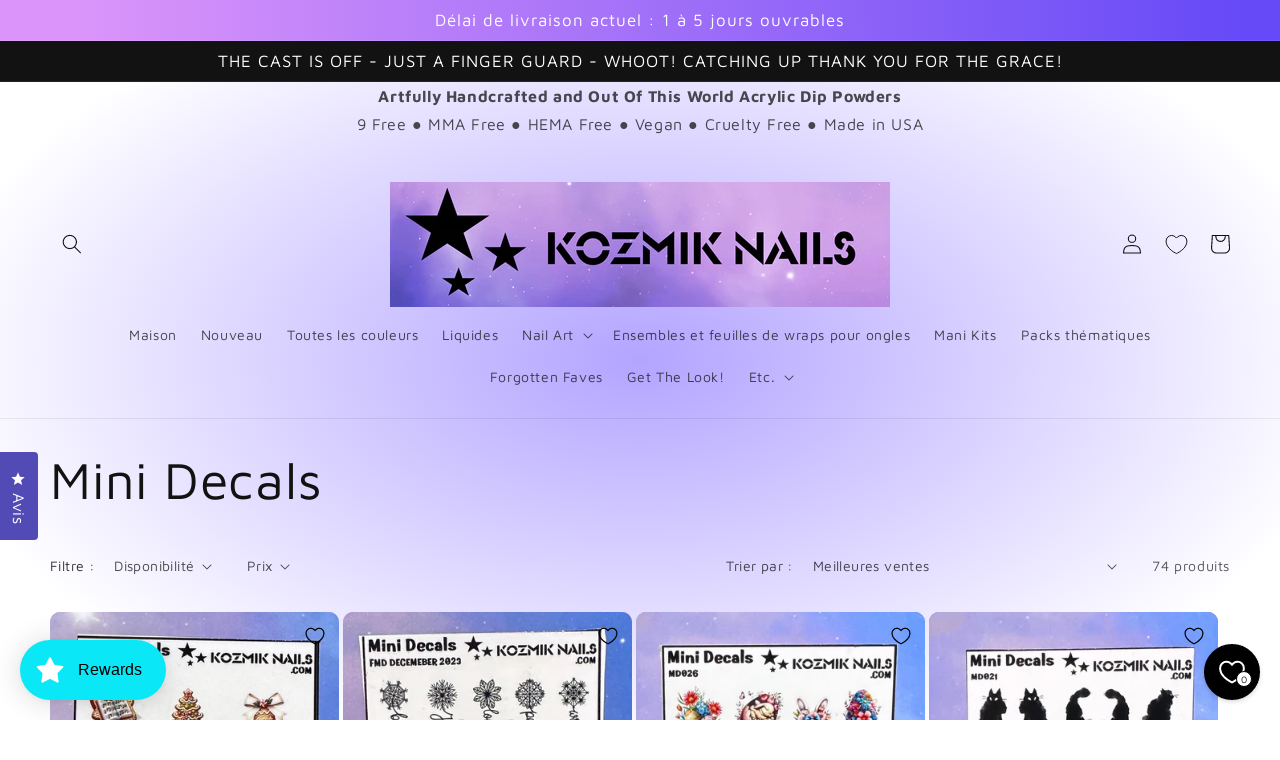

--- FILE ---
content_type: text/html; charset=utf-8
request_url: https://kozmiknails.com/fr/collections/mini-decals
body_size: 92450
content:
<!doctype html>
<html class="no-js" lang="fr">
  <head>

<meta charset="utf-8">
    <meta http-equiv="X-UA-Compatible" content="IE=edge">
    <meta name="viewport" content="width=device-width,initial-scale=1">
    <meta name="theme-color" content="">
    <link rel="canonical" href="https://kozmiknails.com/fr/collections/mini-decals">
    <link rel="preconnect" href="https://cdn.shopify.com" crossorigin><link rel="icon" type="image/png" href="//kozmiknails.com/cdn/shop/files/FAVEICON.jpg?crop=center&height=32&v=1621021469&width=32"><link rel="preconnect" href="https://fonts.shopifycdn.com" crossorigin><title>
      Mini Decals
 &ndash; Kozmik Nails</title>

    

    

<meta property="og:site_name" content="Kozmik Nails">
<meta property="og:url" content="https://kozmiknails.com/fr/collections/mini-decals">
<meta property="og:title" content="Mini Decals">
<meta property="og:type" content="website">
<meta property="og:description" content="Kozmik Nails is a labor of love. I obsess over my nails like you do, always wanting something new and different. A majority of these powders are 2-1 acrylic powders and can be dipped or dapped. Perfect for every need. You can take them to your fave salon or rock it at home! We even sale to nail techs and salons."><meta property="og:image" content="http://kozmiknails.com/cdn/shop/collections/471398393_10160333969046384_2772301131228289200_n.png?v=1739559005">
  <meta property="og:image:secure_url" content="https://kozmiknails.com/cdn/shop/collections/471398393_10160333969046384_2772301131228289200_n.png?v=1739559005">
  <meta property="og:image:width" content="1819">
  <meta property="og:image:height" content="1819"><meta name="twitter:card" content="summary_large_image">
<meta name="twitter:title" content="Mini Decals">
<meta name="twitter:description" content="Kozmik Nails is a labor of love. I obsess over my nails like you do, always wanting something new and different. A majority of these powders are 2-1 acrylic powders and can be dipped or dapped. Perfect for every need. You can take them to your fave salon or rock it at home! We even sale to nail techs and salons.">


    <script src="//kozmiknails.com/cdn/shop/t/10/assets/global.js?v=8830785395116216071671858200" defer="defer"></script>
    <script>window.performance && window.performance.mark && window.performance.mark('shopify.content_for_header.start');</script><meta name="facebook-domain-verification" content="pqgkz4scnu7y022dqnh53i83p4h76i">
<meta name="facebook-domain-verification" content="mmy3ifkt6ywkgxe2nxz0jrlfzl1s43">
<meta id="shopify-digital-wallet" name="shopify-digital-wallet" content="/56260624565/digital_wallets/dialog">
<meta name="shopify-checkout-api-token" content="1ce3387574910dea101f63e9ca2ed4b0">
<meta id="in-context-paypal-metadata" data-shop-id="56260624565" data-venmo-supported="false" data-environment="production" data-locale="fr_FR" data-paypal-v4="true" data-currency="USD">
<link rel="alternate" type="application/atom+xml" title="Feed" href="/fr/collections/mini-decals.atom" />
<link rel="next" href="/fr/collections/mini-decals?page=2">
<link rel="alternate" hreflang="x-default" href="https://kozmiknails.com/collections/mini-decals">
<link rel="alternate" hreflang="en" href="https://kozmiknails.com/collections/mini-decals">
<link rel="alternate" hreflang="fr" href="https://kozmiknails.com/fr/collections/mini-decals">
<link rel="alternate" type="application/json+oembed" href="https://kozmiknails.com/fr/collections/mini-decals.oembed">
<script async="async" src="/checkouts/internal/preloads.js?locale=fr-US"></script>
<link rel="preconnect" href="https://shop.app" crossorigin="anonymous">
<script async="async" src="https://shop.app/checkouts/internal/preloads.js?locale=fr-US&shop_id=56260624565" crossorigin="anonymous"></script>
<script id="apple-pay-shop-capabilities" type="application/json">{"shopId":56260624565,"countryCode":"US","currencyCode":"USD","merchantCapabilities":["supports3DS"],"merchantId":"gid:\/\/shopify\/Shop\/56260624565","merchantName":"Kozmik Nails","requiredBillingContactFields":["postalAddress","email"],"requiredShippingContactFields":["postalAddress","email"],"shippingType":"shipping","supportedNetworks":["visa","masterCard","amex","discover","elo","jcb"],"total":{"type":"pending","label":"Kozmik Nails","amount":"1.00"},"shopifyPaymentsEnabled":true,"supportsSubscriptions":true}</script>
<script id="shopify-features" type="application/json">{"accessToken":"1ce3387574910dea101f63e9ca2ed4b0","betas":["rich-media-storefront-analytics"],"domain":"kozmiknails.com","predictiveSearch":true,"shopId":56260624565,"locale":"fr"}</script>
<script>var Shopify = Shopify || {};
Shopify.shop = "kozmik-nails.myshopify.com";
Shopify.locale = "fr";
Shopify.currency = {"active":"USD","rate":"1.0"};
Shopify.country = "US";
Shopify.theme = {"name":"Publisher","id":136695611608,"schema_name":"Publisher","schema_version":"1.0.1","theme_store_id":1864,"role":"main"};
Shopify.theme.handle = "null";
Shopify.theme.style = {"id":null,"handle":null};
Shopify.cdnHost = "kozmiknails.com/cdn";
Shopify.routes = Shopify.routes || {};
Shopify.routes.root = "/fr/";</script>
<script type="module">!function(o){(o.Shopify=o.Shopify||{}).modules=!0}(window);</script>
<script>!function(o){function n(){var o=[];function n(){o.push(Array.prototype.slice.apply(arguments))}return n.q=o,n}var t=o.Shopify=o.Shopify||{};t.loadFeatures=n(),t.autoloadFeatures=n()}(window);</script>
<script>
  window.ShopifyPay = window.ShopifyPay || {};
  window.ShopifyPay.apiHost = "shop.app\/pay";
  window.ShopifyPay.redirectState = null;
</script>
<script id="shop-js-analytics" type="application/json">{"pageType":"collection"}</script>
<script defer="defer" async type="module" src="//kozmiknails.com/cdn/shopifycloud/shop-js/modules/v2/client.init-shop-cart-sync_INwxTpsh.fr.esm.js"></script>
<script defer="defer" async type="module" src="//kozmiknails.com/cdn/shopifycloud/shop-js/modules/v2/chunk.common_YNAa1F1g.esm.js"></script>
<script type="module">
  await import("//kozmiknails.com/cdn/shopifycloud/shop-js/modules/v2/client.init-shop-cart-sync_INwxTpsh.fr.esm.js");
await import("//kozmiknails.com/cdn/shopifycloud/shop-js/modules/v2/chunk.common_YNAa1F1g.esm.js");

  window.Shopify.SignInWithShop?.initShopCartSync?.({"fedCMEnabled":true,"windoidEnabled":true});

</script>
<script>
  window.Shopify = window.Shopify || {};
  if (!window.Shopify.featureAssets) window.Shopify.featureAssets = {};
  window.Shopify.featureAssets['shop-js'] = {"shop-cart-sync":["modules/v2/client.shop-cart-sync_BVs4vSl-.fr.esm.js","modules/v2/chunk.common_YNAa1F1g.esm.js"],"init-fed-cm":["modules/v2/client.init-fed-cm_CEmYoMXU.fr.esm.js","modules/v2/chunk.common_YNAa1F1g.esm.js"],"shop-button":["modules/v2/client.shop-button_BhVpOdEY.fr.esm.js","modules/v2/chunk.common_YNAa1F1g.esm.js"],"init-windoid":["modules/v2/client.init-windoid_DVncJssP.fr.esm.js","modules/v2/chunk.common_YNAa1F1g.esm.js"],"shop-cash-offers":["modules/v2/client.shop-cash-offers_CD5ChB-w.fr.esm.js","modules/v2/chunk.common_YNAa1F1g.esm.js","modules/v2/chunk.modal_DXhkN-5p.esm.js"],"shop-toast-manager":["modules/v2/client.shop-toast-manager_CMZA41xP.fr.esm.js","modules/v2/chunk.common_YNAa1F1g.esm.js"],"init-shop-email-lookup-coordinator":["modules/v2/client.init-shop-email-lookup-coordinator_Dxg3Qq63.fr.esm.js","modules/v2/chunk.common_YNAa1F1g.esm.js"],"pay-button":["modules/v2/client.pay-button_CApwTr-J.fr.esm.js","modules/v2/chunk.common_YNAa1F1g.esm.js"],"avatar":["modules/v2/client.avatar_BTnouDA3.fr.esm.js"],"init-shop-cart-sync":["modules/v2/client.init-shop-cart-sync_INwxTpsh.fr.esm.js","modules/v2/chunk.common_YNAa1F1g.esm.js"],"shop-login-button":["modules/v2/client.shop-login-button_Ctct7BR2.fr.esm.js","modules/v2/chunk.common_YNAa1F1g.esm.js","modules/v2/chunk.modal_DXhkN-5p.esm.js"],"init-customer-accounts-sign-up":["modules/v2/client.init-customer-accounts-sign-up_DTysEz83.fr.esm.js","modules/v2/client.shop-login-button_Ctct7BR2.fr.esm.js","modules/v2/chunk.common_YNAa1F1g.esm.js","modules/v2/chunk.modal_DXhkN-5p.esm.js"],"init-shop-for-new-customer-accounts":["modules/v2/client.init-shop-for-new-customer-accounts_wbmNjFX3.fr.esm.js","modules/v2/client.shop-login-button_Ctct7BR2.fr.esm.js","modules/v2/chunk.common_YNAa1F1g.esm.js","modules/v2/chunk.modal_DXhkN-5p.esm.js"],"init-customer-accounts":["modules/v2/client.init-customer-accounts_DqpN27KS.fr.esm.js","modules/v2/client.shop-login-button_Ctct7BR2.fr.esm.js","modules/v2/chunk.common_YNAa1F1g.esm.js","modules/v2/chunk.modal_DXhkN-5p.esm.js"],"shop-follow-button":["modules/v2/client.shop-follow-button_CBz8VXaE.fr.esm.js","modules/v2/chunk.common_YNAa1F1g.esm.js","modules/v2/chunk.modal_DXhkN-5p.esm.js"],"lead-capture":["modules/v2/client.lead-capture_Bo6pQGej.fr.esm.js","modules/v2/chunk.common_YNAa1F1g.esm.js","modules/v2/chunk.modal_DXhkN-5p.esm.js"],"checkout-modal":["modules/v2/client.checkout-modal_B_8gz53b.fr.esm.js","modules/v2/chunk.common_YNAa1F1g.esm.js","modules/v2/chunk.modal_DXhkN-5p.esm.js"],"shop-login":["modules/v2/client.shop-login_CTIGRVE1.fr.esm.js","modules/v2/chunk.common_YNAa1F1g.esm.js","modules/v2/chunk.modal_DXhkN-5p.esm.js"],"payment-terms":["modules/v2/client.payment-terms_BUSo56Mg.fr.esm.js","modules/v2/chunk.common_YNAa1F1g.esm.js","modules/v2/chunk.modal_DXhkN-5p.esm.js"]};
</script>
<script>(function() {
  var isLoaded = false;
  function asyncLoad() {
    if (isLoaded) return;
    isLoaded = true;
    var urls = ["https:\/\/cdn.shopify.com\/s\/files\/1\/0562\/6062\/4565\/t\/8\/assets\/loy_56260624565.js?v=1621380292\u0026shop=kozmik-nails.myshopify.com","https:\/\/static-us.afterpay.com\/shopify\/afterpay-attract\/afterpay-attract-widget.js?shop=kozmik-nails.myshopify.com","https:\/\/s3.eu-west-1.amazonaws.com\/production-klarna-il-shopify-osm\/a6c5e37d3b587ca7438f15aa90b429b47085a035\/kozmik-nails.myshopify.com-1708622850780.js?shop=kozmik-nails.myshopify.com"];
    for (var i = 0; i < urls.length; i++) {
      var s = document.createElement('script');
      s.type = 'text/javascript';
      s.async = true;
      s.src = urls[i];
      var x = document.getElementsByTagName('script')[0];
      x.parentNode.insertBefore(s, x);
    }
  };
  if(window.attachEvent) {
    window.attachEvent('onload', asyncLoad);
  } else {
    window.addEventListener('load', asyncLoad, false);
  }
})();</script>
<script id="__st">var __st={"a":56260624565,"offset":-21600,"reqid":"ef68ad03-ccba-409c-b9cd-791e80133609-1769014379","pageurl":"kozmiknails.com\/fr\/collections\/mini-decals","u":"bab929b33692","p":"collection","rtyp":"collection","rid":401757339864};</script>
<script>window.ShopifyPaypalV4VisibilityTracking = true;</script>
<script id="captcha-bootstrap">!function(){'use strict';const t='contact',e='account',n='new_comment',o=[[t,t],['blogs',n],['comments',n],[t,'customer']],c=[[e,'customer_login'],[e,'guest_login'],[e,'recover_customer_password'],[e,'create_customer']],r=t=>t.map((([t,e])=>`form[action*='/${t}']:not([data-nocaptcha='true']) input[name='form_type'][value='${e}']`)).join(','),a=t=>()=>t?[...document.querySelectorAll(t)].map((t=>t.form)):[];function s(){const t=[...o],e=r(t);return a(e)}const i='password',u='form_key',d=['recaptcha-v3-token','g-recaptcha-response','h-captcha-response',i],f=()=>{try{return window.sessionStorage}catch{return}},m='__shopify_v',_=t=>t.elements[u];function p(t,e,n=!1){try{const o=window.sessionStorage,c=JSON.parse(o.getItem(e)),{data:r}=function(t){const{data:e,action:n}=t;return t[m]||n?{data:e,action:n}:{data:t,action:n}}(c);for(const[e,n]of Object.entries(r))t.elements[e]&&(t.elements[e].value=n);n&&o.removeItem(e)}catch(o){console.error('form repopulation failed',{error:o})}}const l='form_type',E='cptcha';function T(t){t.dataset[E]=!0}const w=window,h=w.document,L='Shopify',v='ce_forms',y='captcha';let A=!1;((t,e)=>{const n=(g='f06e6c50-85a8-45c8-87d0-21a2b65856fe',I='https://cdn.shopify.com/shopifycloud/storefront-forms-hcaptcha/ce_storefront_forms_captcha_hcaptcha.v1.5.2.iife.js',D={infoText:'Protégé par hCaptcha',privacyText:'Confidentialité',termsText:'Conditions'},(t,e,n)=>{const o=w[L][v],c=o.bindForm;if(c)return c(t,g,e,D).then(n);var r;o.q.push([[t,g,e,D],n]),r=I,A||(h.body.append(Object.assign(h.createElement('script'),{id:'captcha-provider',async:!0,src:r})),A=!0)});var g,I,D;w[L]=w[L]||{},w[L][v]=w[L][v]||{},w[L][v].q=[],w[L][y]=w[L][y]||{},w[L][y].protect=function(t,e){n(t,void 0,e),T(t)},Object.freeze(w[L][y]),function(t,e,n,w,h,L){const[v,y,A,g]=function(t,e,n){const i=e?o:[],u=t?c:[],d=[...i,...u],f=r(d),m=r(i),_=r(d.filter((([t,e])=>n.includes(e))));return[a(f),a(m),a(_),s()]}(w,h,L),I=t=>{const e=t.target;return e instanceof HTMLFormElement?e:e&&e.form},D=t=>v().includes(t);t.addEventListener('submit',(t=>{const e=I(t);if(!e)return;const n=D(e)&&!e.dataset.hcaptchaBound&&!e.dataset.recaptchaBound,o=_(e),c=g().includes(e)&&(!o||!o.value);(n||c)&&t.preventDefault(),c&&!n&&(function(t){try{if(!f())return;!function(t){const e=f();if(!e)return;const n=_(t);if(!n)return;const o=n.value;o&&e.removeItem(o)}(t);const e=Array.from(Array(32),(()=>Math.random().toString(36)[2])).join('');!function(t,e){_(t)||t.append(Object.assign(document.createElement('input'),{type:'hidden',name:u})),t.elements[u].value=e}(t,e),function(t,e){const n=f();if(!n)return;const o=[...t.querySelectorAll(`input[type='${i}']`)].map((({name:t})=>t)),c=[...d,...o],r={};for(const[a,s]of new FormData(t).entries())c.includes(a)||(r[a]=s);n.setItem(e,JSON.stringify({[m]:1,action:t.action,data:r}))}(t,e)}catch(e){console.error('failed to persist form',e)}}(e),e.submit())}));const S=(t,e)=>{t&&!t.dataset[E]&&(n(t,e.some((e=>e===t))),T(t))};for(const o of['focusin','change'])t.addEventListener(o,(t=>{const e=I(t);D(e)&&S(e,y())}));const B=e.get('form_key'),M=e.get(l),P=B&&M;t.addEventListener('DOMContentLoaded',(()=>{const t=y();if(P)for(const e of t)e.elements[l].value===M&&p(e,B);[...new Set([...A(),...v().filter((t=>'true'===t.dataset.shopifyCaptcha))])].forEach((e=>S(e,t)))}))}(h,new URLSearchParams(w.location.search),n,t,e,['guest_login'])})(!0,!0)}();</script>
<script integrity="sha256-4kQ18oKyAcykRKYeNunJcIwy7WH5gtpwJnB7kiuLZ1E=" data-source-attribution="shopify.loadfeatures" defer="defer" src="//kozmiknails.com/cdn/shopifycloud/storefront/assets/storefront/load_feature-a0a9edcb.js" crossorigin="anonymous"></script>
<script crossorigin="anonymous" defer="defer" src="//kozmiknails.com/cdn/shopifycloud/storefront/assets/shopify_pay/storefront-65b4c6d7.js?v=20250812"></script>
<script data-source-attribution="shopify.dynamic_checkout.dynamic.init">var Shopify=Shopify||{};Shopify.PaymentButton=Shopify.PaymentButton||{isStorefrontPortableWallets:!0,init:function(){window.Shopify.PaymentButton.init=function(){};var t=document.createElement("script");t.src="https://kozmiknails.com/cdn/shopifycloud/portable-wallets/latest/portable-wallets.fr.js",t.type="module",document.head.appendChild(t)}};
</script>
<script data-source-attribution="shopify.dynamic_checkout.buyer_consent">
  function portableWalletsHideBuyerConsent(e){var t=document.getElementById("shopify-buyer-consent"),n=document.getElementById("shopify-subscription-policy-button");t&&n&&(t.classList.add("hidden"),t.setAttribute("aria-hidden","true"),n.removeEventListener("click",e))}function portableWalletsShowBuyerConsent(e){var t=document.getElementById("shopify-buyer-consent"),n=document.getElementById("shopify-subscription-policy-button");t&&n&&(t.classList.remove("hidden"),t.removeAttribute("aria-hidden"),n.addEventListener("click",e))}window.Shopify?.PaymentButton&&(window.Shopify.PaymentButton.hideBuyerConsent=portableWalletsHideBuyerConsent,window.Shopify.PaymentButton.showBuyerConsent=portableWalletsShowBuyerConsent);
</script>
<script data-source-attribution="shopify.dynamic_checkout.cart.bootstrap">document.addEventListener("DOMContentLoaded",(function(){function t(){return document.querySelector("shopify-accelerated-checkout-cart, shopify-accelerated-checkout")}if(t())Shopify.PaymentButton.init();else{new MutationObserver((function(e,n){t()&&(Shopify.PaymentButton.init(),n.disconnect())})).observe(document.body,{childList:!0,subtree:!0})}}));
</script>
<script id='scb4127' type='text/javascript' async='' src='https://kozmiknails.com/cdn/shopifycloud/privacy-banner/storefront-banner.js'></script><link id="shopify-accelerated-checkout-styles" rel="stylesheet" media="screen" href="https://kozmiknails.com/cdn/shopifycloud/portable-wallets/latest/accelerated-checkout-backwards-compat.css" crossorigin="anonymous">
<style id="shopify-accelerated-checkout-cart">
        #shopify-buyer-consent {
  margin-top: 1em;
  display: inline-block;
  width: 100%;
}

#shopify-buyer-consent.hidden {
  display: none;
}

#shopify-subscription-policy-button {
  background: none;
  border: none;
  padding: 0;
  text-decoration: underline;
  font-size: inherit;
  cursor: pointer;
}

#shopify-subscription-policy-button::before {
  box-shadow: none;
}

      </style>
<script id="sections-script" data-sections="header,footer" defer="defer" src="//kozmiknails.com/cdn/shop/t/10/compiled_assets/scripts.js?v=3863"></script>
<script>window.performance && window.performance.mark && window.performance.mark('shopify.content_for_header.end');</script>


    <style data-shopify>
      @font-face {
  font-family: "Maven Pro";
  font-weight: 400;
  font-style: normal;
  font-display: swap;
  src: url("//kozmiknails.com/cdn/fonts/maven_pro/mavenpro_n4.c68ed1d8b5c0af622b14d3bb80bf3ead8907ac11.woff2") format("woff2"),
       url("//kozmiknails.com/cdn/fonts/maven_pro/mavenpro_n4.522bf9c765ae9601c2a4846d60057ced1efdcde2.woff") format("woff");
}

      @font-face {
  font-family: "Maven Pro";
  font-weight: 700;
  font-style: normal;
  font-display: swap;
  src: url("//kozmiknails.com/cdn/fonts/maven_pro/mavenpro_n7.1cf8ef6e1971df8c9c821bcb73da0b10e0c49a8b.woff2") format("woff2"),
       url("//kozmiknails.com/cdn/fonts/maven_pro/mavenpro_n7.1ecc5b9854a5f30ff1b42559ffcca41d24759633.woff") format("woff");
}

      
      
      @font-face {
  font-family: "Maven Pro";
  font-weight: 400;
  font-style: normal;
  font-display: swap;
  src: url("//kozmiknails.com/cdn/fonts/maven_pro/mavenpro_n4.c68ed1d8b5c0af622b14d3bb80bf3ead8907ac11.woff2") format("woff2"),
       url("//kozmiknails.com/cdn/fonts/maven_pro/mavenpro_n4.522bf9c765ae9601c2a4846d60057ced1efdcde2.woff") format("woff");
}


      :root {
        --font-body-family: "Maven Pro", sans-serif;
        --font-body-style: normal;
        --font-body-weight: 400;
        --font-body-weight-bold: 700;

        --font-heading-family: "Maven Pro", sans-serif;
        --font-heading-style: normal;
        --font-heading-weight: 400;

        --font-body-scale: 1.0;
        --font-heading-scale: 1.3;

        --color-base-text: 18, 18, 18;
        --color-shadow: 18, 18, 18;
        --color-base-background-1: 255, 255, 255;
        --color-base-background-2: 255, 255, 255;
        --color-base-solid-button-labels: 255, 255, 255;
        --color-base-outline-button-labels: 18, 18, 18;
        --color-base-accent-1: 0, 0, 0;
        --color-base-accent-2: 35, 70, 182;
        --payment-terms-background-color: #ffffff;

        --gradient-base-background-1: radial-gradient(rgba(179, 164, 255, 1), rgba(255, 255, 255, 1) 79%, rgba(255, 255, 255, 1) 97%);
        --gradient-base-background-2: #ffffff;
        --gradient-base-accent-1: linear-gradient(89deg, rgba(219, 149, 250, 1) 7%, rgba(102, 74, 247, 1) 97%);
        --gradient-base-accent-2: #2346b6;

        --media-padding: px;
        --media-border-opacity: 0.1;
        --media-border-width: 0px;
        --media-radius: 10px;
        --media-shadow-opacity: 0.0;
        --media-shadow-horizontal-offset: 0px;
        --media-shadow-vertical-offset: 4px;
        --media-shadow-blur-radius: 5px;
        --media-shadow-visible: 0;

        --page-width: 160rem;
        --page-width-margin: 0rem;

        --product-card-image-padding: 0.0rem;
        --product-card-corner-radius: 1.0rem;
        --product-card-text-alignment: left;
        --product-card-border-width: 0.0rem;
        --product-card-border-opacity: 0.1;
        --product-card-shadow-opacity: 0.0;
        --product-card-shadow-visible: 0;
        --product-card-shadow-horizontal-offset: 0.0rem;
        --product-card-shadow-vertical-offset: 0.4rem;
        --product-card-shadow-blur-radius: 0.5rem;

        --collection-card-image-padding: 0.0rem;
        --collection-card-corner-radius: 1.0rem;
        --collection-card-text-alignment: left;
        --collection-card-border-width: 0.0rem;
        --collection-card-border-opacity: 0.1;
        --collection-card-shadow-opacity: 0.0;
        --collection-card-shadow-visible: 0;
        --collection-card-shadow-horizontal-offset: 0.0rem;
        --collection-card-shadow-vertical-offset: 0.4rem;
        --collection-card-shadow-blur-radius: 0.5rem;

        --blog-card-image-padding: 0.0rem;
        --blog-card-corner-radius: 1.0rem;
        --blog-card-text-alignment: left;
        --blog-card-border-width: 0.0rem;
        --blog-card-border-opacity: 0.1;
        --blog-card-shadow-opacity: 0.0;
        --blog-card-shadow-visible: 0;
        --blog-card-shadow-horizontal-offset: 0.0rem;
        --blog-card-shadow-vertical-offset: 0.4rem;
        --blog-card-shadow-blur-radius: 0.5rem;

        --badge-corner-radius: 4.0rem;

        --popup-border-width: 1px;
        --popup-border-opacity: 1.0;
        --popup-corner-radius: 10px;
        --popup-shadow-opacity: 0.0;
        --popup-shadow-horizontal-offset: 0px;
        --popup-shadow-vertical-offset: 4px;
        --popup-shadow-blur-radius: 5px;

        --drawer-border-width: 1px;
        --drawer-border-opacity: 1.0;
        --drawer-shadow-opacity: 0.0;
        --drawer-shadow-horizontal-offset: 0px;
        --drawer-shadow-vertical-offset: 4px;
        --drawer-shadow-blur-radius: 5px;

        --spacing-sections-desktop: 0px;
        --spacing-sections-mobile: 0px;

        --grid-desktop-vertical-spacing: 4px;
        --grid-desktop-horizontal-spacing: 4px;
        --grid-mobile-vertical-spacing: 2px;
        --grid-mobile-horizontal-spacing: 2px;

        --text-boxes-border-opacity: 0.1;
        --text-boxes-border-width: 0px;
        --text-boxes-radius: 10px;
        --text-boxes-shadow-opacity: 0.0;
        --text-boxes-shadow-visible: 0;
        --text-boxes-shadow-horizontal-offset: 0px;
        --text-boxes-shadow-vertical-offset: 4px;
        --text-boxes-shadow-blur-radius: 5px;

        --buttons-radius: 6px;
        --buttons-radius-outset: 7px;
        --buttons-border-width: 1px;
        --buttons-border-opacity: 1.0;
        --buttons-shadow-opacity: 0.15;
        --buttons-shadow-visible: 1;
        --buttons-shadow-horizontal-offset: 0px;
        --buttons-shadow-vertical-offset: 4px;
        --buttons-shadow-blur-radius: 5px;
        --buttons-border-offset: 0.3px;

        --inputs-radius: 10px;
        --inputs-border-width: 1px;
        --inputs-border-opacity: 1.0;
        --inputs-shadow-opacity: 0.0;
        --inputs-shadow-horizontal-offset: 0px;
        --inputs-margin-offset: 0px;
        --inputs-shadow-vertical-offset: 4px;
        --inputs-shadow-blur-radius: 5px;
        --inputs-radius-outset: 11px;

        --variant-pills-radius: 10px;
        --variant-pills-border-width: 0px;
        --variant-pills-border-opacity: 0.1;
        --variant-pills-shadow-opacity: 0.0;
        --variant-pills-shadow-horizontal-offset: 0px;
        --variant-pills-shadow-vertical-offset: 4px;
        --variant-pills-shadow-blur-radius: 5px;
      }

      *,
      *::before,
      *::after {
        box-sizing: inherit;
      }

      html {
        box-sizing: border-box;
        font-size: calc(var(--font-body-scale) * 62.5%);
        height: 100%;
      }

      body {
        display: grid;
        grid-template-rows: auto auto 1fr auto;
        grid-template-columns: 100%;
        min-height: 100%;
        margin: 0;
        font-size: 1.5rem;
        letter-spacing: 0.06rem;
        line-height: calc(1 + 0.8 / var(--font-body-scale));
        font-family: var(--font-body-family);
        font-style: var(--font-body-style);
        font-weight: var(--font-body-weight);
      }

      @media screen and (min-width: 750px) {
        body {
          font-size: 1.6rem;
        }
      }
    </style>

    <link href="//kozmiknails.com/cdn/shop/t/10/assets/base.css?v=88290808517547527771671858202" rel="stylesheet" type="text/css" media="all" />
<link rel="preload" as="font" href="//kozmiknails.com/cdn/fonts/maven_pro/mavenpro_n4.c68ed1d8b5c0af622b14d3bb80bf3ead8907ac11.woff2" type="font/woff2" crossorigin><link rel="preload" as="font" href="//kozmiknails.com/cdn/fonts/maven_pro/mavenpro_n4.c68ed1d8b5c0af622b14d3bb80bf3ead8907ac11.woff2" type="font/woff2" crossorigin><link rel="stylesheet" href="//kozmiknails.com/cdn/shop/t/10/assets/component-predictive-search.css?v=83512081251802922551671858200" media="print" onload="this.media='all'"><script>document.documentElement.className = document.documentElement.className.replace('no-js', 'js');
    if (Shopify.designMode) {
      document.documentElement.classList.add('shopify-design-mode');
    }
    </script>
  <script type="text/javascript">
  window.Rivo = window.Rivo || {};
  window.Rivo.common = window.Rivo.common || {};
  window.Rivo.common.shop = {
    permanent_domain: 'kozmik-nails.myshopify.com',
    currency: "USD",
    money_format: "${{amount}}",
    id: 56260624565
  };
  

  window.Rivo.common.template = 'collection';
  window.Rivo.common.cart = {};
  window.Rivo.global_config = {"asset_urls":{"loy":{"api_js":"https:\/\/cdn.shopify.com\/s\/files\/1\/0194\/1736\/6592\/t\/1\/assets\/ba_rivo_api.js?v=1764090844","lp_js":"https:\/\/cdn.shopify.com\/s\/files\/1\/0194\/1736\/6592\/t\/1\/assets\/ba_rivo_lp.js?v=1764090843","lp_css":"https:\/\/cdn.shopify.com\/s\/files\/1\/0194\/1736\/6592\/t\/1\/assets\/ba_rivo_lp.css?v=1763487440","profile_js":"https:\/\/cdn.shopify.com\/s\/files\/1\/0194\/1736\/6592\/t\/1\/assets\/ba_rivo_profile.js?v=1764090842","profile_css":"https:\/\/cdn.shopify.com\/s\/files\/1\/0194\/1736\/6592\/t\/1\/assets\/ba_rivo_profile.css?v=1765147386","init_js":"https:\/\/cdn.shopify.com\/s\/files\/1\/0194\/1736\/6592\/t\/1\/assets\/ba_loy_init.js?v=1764090841","referrals_js":"https:\/\/cdn.shopify.com\/s\/files\/1\/0194\/1736\/6592\/t\/1\/assets\/ba_loy_referrals.js?v=1764090845","referrals_css":"https:\/\/cdn.shopify.com\/s\/files\/1\/0194\/1736\/6592\/t\/1\/assets\/ba_loy_referrals.css?v=1700287043","widget_js":"https:\/\/cdn.shopify.com\/s\/files\/1\/0037\/2110\/1430\/t\/963\/assets\/ba_loy_widget.js?v=1728252181","widget_css":"https:\/\/cdn.shopify.com\/s\/files\/1\/0194\/1736\/6592\/t\/1\/assets\/ba_loy_widget.css?v=1692840875","page_init_js":"https:\/\/cdn.shopify.com\/s\/files\/1\/0194\/1736\/6592\/t\/1\/assets\/ba_loy_page_init.js?v=1711433130","page_widget_js":"https:\/\/cdn.shopify.com\/s\/files\/1\/0194\/1736\/6592\/t\/1\/assets\/ba_loy_page_widget.js?v=1711432435","page_widget_css":"https:\/\/cdn.shopify.com\/s\/files\/1\/0194\/1736\/6592\/t\/1\/assets\/ba_loy_page.css?v=1693059047","page_preview_js":null,"app_proxy_applications_js":"https:\/\/cdn.shopify.com\/s\/files\/1\/0194\/1736\/6592\/t\/1\/assets\/app_proxy_application.js?v=1708835151"},"forms":{"init_js":"https:\/\/cdn.shopify.com\/s\/files\/1\/0194\/1736\/6592\/t\/1\/assets\/ba_forms_init.js?v=1711433134","widget_js":"https:\/\/cdn.shopify.com\/s\/files\/1\/0194\/1736\/6592\/t\/1\/assets\/ba_forms_widget.js?v=1711433135","forms_css":"https:\/\/cdn.shopify.com\/s\/files\/1\/0194\/1736\/6592\/t\/1\/assets\/ba_forms.css?v=1691714518"},"global":{"helper_js":"https:\/\/cdn.shopify.com\/s\/files\/1\/0194\/1736\/6592\/t\/1\/assets\/ba_tracking.js?v=1764090840"}},"proxy_paths":{"loy":"\/apps\/ba-loy","app_metrics":"\/apps\/ba-loy\/app_metrics"},"aat":["loy"],"pv":false,"sts":false,"bam":true,"batc":true,"fetch_url_to_string":false,"base_money_format":"${{amount}}","online_store_version":1,"loy_js_api_enabled":false,"hide_console_ad":false,"shopify_markets_enabled":false,"google_client_id":"105612801293-i27f7uh4jfd7tajl14hqbqlvd6dr5psc.apps.googleusercontent.com","multipass_v_token":false,"clear_latest_order_cache":false,"shop":{"id":56260624565,"name":"Kozmik Nails","domain":"kozmiknails.com"},"theme_extension_local_assets":false};

  

    window.Rivo.loy_config = {"brand_theme_settings":{"enabled":true,"button_bg":"#0ae8f7","header_bg":"#7b65d4","desc_color":"#737376","icon_color":"#ec407a","link_color":"#7b65d4","visibility":"both","cards_shape":"rounded","hide_widget":false,"launcher_bg":"#0ae8f7","mobile_icon":"star","mobile_text":"Rewards","title_color":"#4a148c","banner_image":"","desktop_icon":"star","desktop_text":"Rewards","inputs_shape":"rounded","primary_font":null,"buttons_shape":"rounded","mobile_layout":"icon_with_text","primary_color":"#2932fc","desktop_layout":"icon_with_text","launcher_shape":"circle","secondary_font":null,"container_shape":"rounded","mobile_placement":"left","button_text_color":"#000000","desktop_placement":"left","header_text_color":"#fff","powered_by_hidden":true,"launcher_text_color":"#000000","mobile_side_spacing":20,"desktop_side_spacing":20,"panel_order_settings":{"vip":3,"points":1,"referrals":2},"visibility_condition":"","mobile_bottom_spacing":20,"desktop_bottom_spacing":20,"hide_widget_permanently":false,"widget_icon_preview_url":"","hide_widget_launcher_on_mobile":false,"widget_banner_image_preview_url":""},"launcher_style_settings":{"enabled":true,"button_bg":"#0ae8f7","header_bg":"#7b65d4","desc_color":"#737376","icon_color":"#ec407a","link_color":"#7b65d4","visibility":"both","cards_shape":"rounded","hide_widget":false,"launcher_bg":"#0ae8f7","mobile_icon":"star","mobile_text":"Rewards","title_color":"#4a148c","banner_image":"","desktop_icon":"star","desktop_text":"Rewards","inputs_shape":"rounded","primary_font":null,"buttons_shape":"rounded","mobile_layout":"icon_with_text","primary_color":"#2932fc","desktop_layout":"icon_with_text","launcher_shape":"circle","secondary_font":null,"container_shape":"rounded","mobile_placement":"left","button_text_color":"#000000","desktop_placement":"left","header_text_color":"#fff","powered_by_hidden":true,"launcher_text_color":"#000000","mobile_side_spacing":20,"desktop_side_spacing":20,"panel_order_settings":{"vip":3,"points":1,"referrals":2},"visibility_condition":"","mobile_bottom_spacing":20,"desktop_bottom_spacing":20,"hide_widget_permanently":false,"widget_icon_preview_url":"","hide_widget_launcher_on_mobile":false,"widget_banner_image_preview_url":""},"points_program_enabled":true,"referral_program_enabled":true,"membership_program_enabled":false,"vip_program_enabled":false,"vip_program_tier_type":"points_earned","vip_program_period":"lifetime","floating_widget_settings":{"enabled":true,"button_bg":"#0ae8f7","header_bg":"#7b65d4","desc_color":"#737376","icon_color":"#ec407a","link_color":"#7b65d4","visibility":"both","cards_shape":"rounded","hide_widget":false,"launcher_bg":"#0ae8f7","mobile_icon":"star","mobile_text":"Rewards","title_color":"#4a148c","banner_image":"","desktop_icon":"star","desktop_text":"Rewards","inputs_shape":"rounded","primary_font":null,"buttons_shape":"rounded","mobile_layout":"icon_with_text","primary_color":"#2932fc","desktop_layout":"icon_with_text","launcher_shape":"circle","secondary_font":null,"container_shape":"rounded","mobile_placement":"left","button_text_color":"#000000","desktop_placement":"left","header_text_color":"#fff","powered_by_hidden":true,"launcher_text_color":"#000000","mobile_side_spacing":20,"desktop_side_spacing":20,"panel_order_settings":{},"visibility_condition":"","mobile_bottom_spacing":20,"desktop_bottom_spacing":20,"hide_widget_permanently":false,"widget_icon_preview_url":"","hide_widget_launcher_on_mobile":false,"widget_banner_image_preview_url":"","desktop_launcher_icon":null,"mobile_launcher_icon":null},"widget_custom_icons":{"brand_icon":null,"rewards":null,"ways_to_earn":null,"ways_to_redeem":null},"widget_css":"#baLoySectionWrapper .ba-loy-bg-color {\n  background: linear-gradient(125deg, hsla(252,56%,61%,1), hsla(252,65%,45%,1));\n}\n\n#baLoySectionWrapper .section-panel-wrapper {\n  box-shadow:rgba(0, 0, 0, 0.1) 0px 4px 15px 0px, rgba(0, 0, 0, 0.1) 0px 1px 2px 0px, #7b65d4 0px 2px 0px 0px inset;\n}\n\n\n\n\n.header-main, .header-secondary, .points-expiry-desc {\n\tcolor: #fff !important;\n}\n.main-default a.sign-in{\n  color: #7b65d4 !important;\n}\n\n.section-table-piece-detail-items .li-img path {\n  fill: #ec407a;\n}\n\n.buttons-icons-detail-image .li-img {\n  fill: #ec407a;\n}\n\n#baLoySectionWrapper .loy-button-main{\n    background: #0ae8f7;\n    color: #000000;\n}\n\n  #baLoySectionWrapper .loy-button-main{\n    color: #000000;\n  }\n\n  #baLoySectionWrapper .main-default, #baLoySectionWrapper div.panel-section .head-title,#baLoySectionWrapper body {\n    color: #4a148c;\n  }\n\n  #baLoySectionWrapper .section-panel-wrapper .panel-desc, #baLoySectionWrapper .main-default.sign-in-text{\n    color: #737376;\n  }\n\n  #launcher-wrapper{\n    background: #0ae8f7;\n  }\n\n#baLoySectionWrapper div.section-bottom{\n  display:none;\n}\n\n.ba-loy-namespace .ba-loy-messenger-frame, #launcher-wrapper{\n  left: 20px;\n  right: auto;\n}\n.ba-loy-namespace .ba-loy-messenger-frame {\n  bottom: 90px;\n}\n#launcher-wrapper{\n  bottom: 20px;\n}\n\n.launcher-text{\n  color: #000000 !important;\n}\n\n#launcher-wrapper .launcher-desktop { display: block; }\n#launcher-wrapper .launcher-mobile  { display: none;  }\n\n@media (max-device-width: 851px) and (orientation: landscape), (max-width: 500px) {\n  .ba-loy-namespace .ba-loy-messenger-frame{\n    height: 100%;\n    min-height: 100%;\n    bottom: 0;\n    right: 0;\n    left: 0;\n    top: 0;\n    width: 100%;\n    border-radius: 0 !important;\n  }\n  #launcher-wrapper.up{\n    display: none;\n  }\n  #launcher-wrapper{\n    left: 20px;\n    right: auto;\n    bottom: 20px;\n  }\n  #launcher-wrapper .launcher-desktop { display: none;  }\n  #launcher-wrapper .launcher-mobile  { display: block; }\n}\n\n\n\n.ba-loy-circle{border-radius: 30px !important;}\n.ba-loy-rounded{border-radius: 10px !important;}\n.ba-loy-square{border-radius: 0px !important;}\n","domain_name":"loyalty.rivo.io","font_settings":{},"translations":{"vip_perks":"Perks","vip_tiers":"VIP Tiers","general_by":"by","vip_reward":"VIP reward","vip_status":"VIP Status","general_day":"Day","social_like":"Like","social_share":"Share","vip_benefits":"Benefits","general_error":"Hmm, something went wrong, please try again shortly","general_month":"Month","general_point":"Point","general_spend":"you spend","general_spent":"Spent","social_follow":"Follow","tos_expiry_at":"Reward expires on {{expiry_date}}.","vip_tier_desc":"Gain access to exclusive rewards.","general_credit":"Credit","general_points":"Points","general_redeem":"Redeem","general_reward":"reward","vip_tier_spend":"Spend {{amount}}","general_credits":"Credits","general_go_back":"Go back","general_pending":"Pending","general_rewards":"Rewards","general_sign_in":"Sign in","general_sign_up":"Sign up","referrals_title":"Referral Program","review_complete":"Post a product review","survey_complete":"Complete a Survey","general_approved":"Approved","general_share_on":"Share on","general_you_have":"You have","tos_free_product":"Reward only applies to {{product_name}}","acct_creation_btn":"Start Earning Today!","general_cancelled":"Cancelled","general_edit_date":"Edit Date","general_save_date":"Save date","general_show_more":"Show more","general_signed_up":"signed up","member_point_desc":"Earn points and turn these into rewards!","referral_complete":"Complete a Referral","tos_expiry_months":"Expires {{expiry_months}} month(s) after being redeemed.","vip_tier_achieved":"Unlocked {{tier_name}}","vip_tier_added_to":"Added to {{tier_name}}","acct_creation_desc":"Get rewarded for being an awesome customer!","general_apply_code":"Apply code","general_share_link":"Share your Personal Link","referrals_email_to":"To","vip_achieved_until":"Achieved until","vip_tier_to_unlock":"to unlock","visitor_point_desc":"Earn points and turn these into rewards!","acct_creation_title":"Join and Earn Rewards","general_reward_show":"Show","member_header_title":"{points}","member_point_header":"Points","referrals_completed":"referrals completed so far","vip_tier_dropped_to":"Fell to {{tier_name}}","vip_tier_on_highest":"You did it! You're on the highest tier 🎉","general_balance_text":"store credit","general_past_rewards":"Past rewards","general_product_page":"product page","general_ways_to_earn":"Ways to earn","general_your_rewards":"Your rewards","referrals_email_send":"Send email","referrals_get_reward":"Get your","referrals_share_link":"Share this link with a friend for them to claim the reward","social_facebook_like":"Like page on Facebook","social_tiktok_follow":"Follow on TikTok","social_twitter_share":"Share link on Twitter","tos_min_order_amount":"Applies to all orders over ${{min_order_amount}}.","vip_tier_earn_points":"Earn {{points}} Points","vip_tier_retained_to":"Kept {{tier_name}}","vip_tier_vip_history":"VIP History","visitor_header_title":"🏆Rewards Program","visitor_point_header":"Earn Points","acct_creation_sign_in":"Already a member?","general_cancel_points":"Points canceled","general_no_points_yet":"No Points yet","general_refund_points":"Points refunded","general_sms_subscribe":"Subscribe to SMS","member_header_caption":"Your points","social_facebook_share":"Share link on Facebook","social_twitter_follow":"Follow on Twitter","vip_reward_earned_via":"Earned via {{vip_tier_name}} tier","vip_you_have_achieved":"You've achieved","wallet_pass_subscribe":"Add Wallet Pass","general_cancel_credits":"Credits canceled","general_no_rewards_yet":"No rewards yet","general_place_an_order":"Place an order","general_points_expired":"Points expired","general_refund_credits":"Credits refunded","general_upload_receipt":"Submit a Receipt","general_ways_to_redeem":"Ways to redeem","referrals_claim_reward":"Claim your gift","referrals_code_invalid":"This referral code is invalid","referrals_email_invite":"Refer friends by email","referrals_visitor_desc":"Refer a friend who makes a purchase and both of you will claim rewards.","review_complete_points":"{{points_amount}} Points for every review posted","tos_min_order_quantity":"Minimum {{min_order_quantity}} items required in cart.","visitor_header_caption":"Join now and unlock awesome rewards!","general_birthday_reward":"Celebrate with a reward","general_challenge_photo":"Submit a Challenge Photo","general_credits_expired":"Credits expired","general_discount_amount":"points for ${{discount_amount}} off","general_email_subscribe":"Subscribe to Emails","general_expiration_date":"Expiration Date","general_no_activity_yet":"No activity yet","general_placed_an_order":"Placed an order","general_points_activity":"Points History","general_share_via_email":"Share via Email","general_upcoming_reward":"Upcoming reward","general_you_have_points":"You have {{points}} points","membership_order_placed":"Credits earned from placing an order","referrals_email_message":"Message","referrals_invalid_email":"Please enter a valid email address","referrals_referral_code":"Your referral link to share","social_instagram_follow":"Follow on Instagram","tos_apply_to_collection":"Only for products in specific collections.","tos_max_shipping_amount":"Maximum shipping amount of ${{max_shipping_amount}}.","vip_tier_no_vip_history":"No VIP membership history yet","general_enter_valid_date":"Please enter a valid date","general_points_for_every":"Points for every","general_uploaded_receipt":"Submitted a Receipt","general_vip_tier_upgrade":"VIP Tier Upgrade Points","referral_complete_points":"{{points_amount}} Points for every referral completed","referrals_call_to_action":"Refer friends and earn","referrals_claimed_reward":"Here's your","referrals_create_account":"Create an Account","referrals_status_blocked":"blocked","referrals_status_pending":"pending","referrals_your_referrals":"Your referrals","general_click_to_see_more":"View My Rewards Account","general_product_purchased":"Product Purchased","general_redeemed_a_reward":"Redeemed a Reward","general_use_discount_code":"Use this discount code on your next order!","gift_card_sync_past_tense":"Gift card sync","referrals_already_visited":"Already visited this page","referrals_general_invalid":"Sorry, looks like this referral is invalid","referrals_referred_reward":"They will get","referrals_referrer_reward":"You will get","general_celebrate_birthday":"Celebrate a birthday","general_how_to_earn_points":"How do I earn Points?","loyalty_page_rewards_title":"Rewards","referrals_no_referrals_yet":"No referrals yet","referrals_progran_disabled":"This referral program is disabled","referrals_status_completed":"completed","review_complete_past_tense":"Posted a product review","survey_complete_past_tense":"Completed a Survey","general_add_product_to_cart":"Add product to cart","general_balance_text_plural":"Credits","general_fallback_first_name":"there","general_not_enough_earnings":"Not enough earnings to redeem","general_were_awarded_points":"were awarded points","activity_table_header_status":"Status","general_manual_points_adjust":"manual points adjustment","referral_complete_past_tense":"Completed a Referral","referrals_similar_ip_invalid":"We are unable to process referrals within the same IP address","store_credit_sync_past_tense":"Store credit sync","vip_tier_orders_placed_count":"Place {{amount}} Orders","general_activate_store_credit":"Activate Store Credit","general_celebrate_anniversary":"Celebrate Loyalty Anniversary","general_punch_card_checkpoint":"Punch Card Checkpoint","general_redeemed_store_credit":"Redeemed Store Credit","loyalty_page_rewards_subtitle":"You have the following rewards ready to use","checkout_ui_redeem_points_desc":"You have {{points}} points! Redeem for discounts on this order.","general_discount_amount_coupon":"${{discount_amount}} off coupon","general_have_not_earned_points":"You haven't earned any Points yet.","membership_page_benefits_title":"Membership Benefits","referrals_email_to_placeholder":"Add a comma-separated list of emails","referrals_name_must_be_present":"Please enter your first name","account_ui_loyalty_status_title":"Welcome, {{first_name}}! You have {{balance}} points","checkout_ui_redeem_points_login":"Log in","checkout_ui_redeem_points_title":"Redeem your points","general_add_points_default_note":"Points granted by points import","general_celebrate_your_birthday":"Let's celebrate your birthday! 🎉 Please give us 30 days notice - otherwise, you'll have to wait another year.","general_please_choose_an_option":"Please choose an option from the","general_redeem_error_max_points":"Exceeded maximum points to spend","general_redeem_error_min_points":"Did not met minimum points to redeem","loyalty_page_banner_earn_button":"Earn points","loyalty_page_rewards_no_rewards":"No rewards yet","loyalty_page_ways_to_earn_title":"Ways to Earn","referrals_email_already_claimed":"This email has already been claimed","referrals_general_invalid_title":"We're Sorry","social_facebook_like_past_tense":"Liked a page on Facebook","social_tiktok_follow_past_tense":"Followed on TikTok","social_twitter_share_past_tense":"Shared a link on Twitter","loyalty_page_banner_login_button":"Sign In","loyalty_page_upload_receipt_help":"Upload a receipt within the last 30 days to earn points. Please lay the receipt on a flat surface and take a photo from a close distance.","social_facebook_share_past_tense":"Shared a link on Facebook","social_twitter_follow_past_tense":"Followed on Twitter","wallet_pass_subscribe_past_tense":"Added Wallet Pass","account_slideout_home_login_title":"Sign in to manage your account","general_points_for_judgeme_review":"JudgeMe review","loyalty_page_banner_redeem_button":"Redeem Rewards","loyalty_page_subscribe_email_help":"Subscribe to our email list and earn points","loyalty_page_ways_to_redeem_title":"Ways to Redeem","membership_page_benefits_subtitle":"Here's an overview of your membership benefits","referrals_account_already_claimed":"You already have an account. You can invite your friends to win rewards!","vip_tier_products_purchased_count":"Purchase {{amount}} Specific Products","account_ui_loyalty_status_subtitle":"You're on the {{vip_tier_name}} tier","checkout_ui_activate_account_title":"Activate Your Account","checkout_ui_redeemed_rewards_title":"Your rewards","general_reset_removal_default_note":"Existing points removed for points reset from import","loyalty_page_customer_birthday_day":"Day","loyalty_page_upload_receipt_attach":"Attach File","loyalty_page_upload_receipt_button":"Submit Receipt","loyalty_page_ways_to_earn_subtitle":"Earn points by completing these actions","referrals_your_referrals_show_here":"Your referrals will show here.","social_instagram_follow_past_tense":"Followed on Instagram","account_slideout_orders_login_title":"Sign in to view your orders","checkout_ui_points_estimation_title":"Complete this purchase to earn up to {{points}} points","checkout_ui_refer_friends_login_url":"account\/login?return_url=\/account\u0026email={{customer_email}}","general_loyalty_program_and_rewards":"Loyalty Program \u0026 Rewards","general_vip_tier_upgrade_past_tense":"{{tier_name}} Entry Points","general_your_rewards_will_show_here":"Your rewards will show here.","loyalty_page_banner_logged_in_title":"Welcome to the program","loyalty_page_banner_register_button":"Join Now","loyalty_page_explainer_step_1_title":"Signup","loyalty_page_explainer_step_2_title":"Earn","loyalty_page_explainer_step_3_title":"Redeem","loyalty_page_subscribe_email_button":"Subscribe","loyalty_page_upload_receipt_no_file":"Please select a file to upload","loyalty_page_upload_receipt_success":"Thanks! Your receipt will be reviewed shortly","membership_page_banner_login_button":"Sign In","membership_page_banner_login_prefix":"Already a member?","membership_tier_unlocked_past_tense":"Membership Signup","referrals_email_message_placeholder":"Customize your referral message. The referral link will be automatically added.","account_slideout_profile_login_title":"Sign in to manage your profile","checkout_ui_redeem_points_login_desc":"to view your points balance and discover rewards available for redemption.","checkout_ui_redeem_store_credit_desc":"You have ${{store_credit}} in store credit.","loyalty_page_banner_logged_out_title":"Join our Loyalty Program","loyalty_page_customer_birthday_month":"Month","loyalty_page_customer_birthday_title":"Celebrate your birthday","loyalty_page_ways_to_redeem_subtitle":"Redeem points for these rewards","vip_tier_product_ids_purchased_count":"Purchase {{amount}} Specific Products","checkout_ui_cashback_estimation_title":"Complete this purchase to earn up to {{cashback}} in CashBack","checkout_ui_install_wallet_pass_title":"Install our Wallet Pass for Exclusive Offers","checkout_ui_points_estimation_subtext":"Loyalty points can be redeemed for rewards on future purchases. Actual points awarded may differ if other discounts are applied.","checkout_ui_redeem_store_credit_title":"Apply your store credit","checkout_ui_refer_friends_login_title":"Claim your points from this purchase !","general_celebrate_birthday_past_tense":"Celebrated a birthday","account_dashboard_activity_block_title":"Your Activity","account_dashboard_member_card_cta_text":"View Rewards","account_dashboard_referral_block_title":"Refer a friend","general_reset_new_balance_default_note":"Points reset to new balance by points import","loyalty_page_explainer_logged_in_title":"Hi \u003cspan rivo-x-data rivo-x-text=\"$store.customer.first_name\"\u003e\u003c\/span\u003e, you have \u003cstrong\u003e\u003cspan rivo-x-data rivo-x-text=\"$store.customer.pretty_points_tally\"\u003e\u003c\/span\u003e\u003c\/strong\u003e Points","loyalty_page_explainer_step_1_subtitle":"Create an account on our store","loyalty_page_explainer_step_2_subtitle":"Earn points for shopping","loyalty_page_explainer_step_3_subtitle":"Redeem points for discounts","loyalty_page_vip_tiers_logged_in_title":"VIP Tiers","membership_page_explainer_step_1_title":"Signup","membership_page_explainer_step_2_title":"Earn","membership_page_explainer_step_3_title":"Redeem","membership_recurring_signup_past_tense":"Recurring Credit","referrals_advocate_stats_email_claimed":"Claimed","checkout_ui_activate_account_button_url":"\/account\/login?return_url=\/account","checkout_ui_cashback_estimation_subtext":"CashBack can be redeemed for rewards on future purchases. Actual CashBack awarded may differ if other discounts are applied.","loyalty_page_activity_table_header_date":"Date","loyalty_page_activity_table_no_activity":"No activity yet","loyalty_page_explainer_logged_out_title":"How it Works","loyalty_page_vip_tiers_logged_out_title":"VIP Tiers","membership_page_banner_login_button_url":"\/account\/login?return_url=\/account","account_dashboard_member_card_body_title":"You have \u003cstrong\u003e\u003cspan rivo-x-data rivo-x-text=\"$store.customer.pretty_points_tally\"\u003e\u003c\/span\u003e\u003c\/strong\u003e Points","account_ui_loyalty_status_cta_button_url":"\/pages\/loyalty-program","checkout_ui_activate_account_button_text":"Activate Account","checkout_ui_activate_account_description":"Activate your loyalty account to start earning points, tracking rewards, and accessing exclusive member benefits.","checkout_ui_redeem_points_alternate_name":"points","checkout_ui_redeemed_rewards_description":"Your rewards available to use","checkout_ui_redeemed_rewards_login_title":"Log in","checkout_ui_refer_friends_referral_title":"Refer a Friend","general_celebrate_anniversary_past_tense":"Celebrated Loyalty Anniversary","loyalty_page_activity_expiration_warning":"Expiration Date: \u003cspan rivo-x-data rivo-x-text=\"$store.customer.points_expiry\"\u003e\u003c\/span\u003e","loyalty_page_customer_birthday_save_date":"Save Date","loyalty_page_upload_challenge_photo_help":"Upload a challenge photo to earn.","referrals_advocate_stats_email_completed":"Completed","referrals_create_account_to_claim_coupon":"Create an Account to claim your coupon","account_dashboard_referral_block_subtitle":"Give your friends a reward and claim your own when they make a purchase","account_ui_loyalty_status_cta_button_text":"View Rewards","checkout_ui_redeemed_rewards_select_label":"Select a Reward","loyalty_page_activity_table_header_action":"Activity","loyalty_page_banner_logged_in_description":"As a member, you will earn points for shopping","loyalty_page_explainer_logged_in_subtitle":"Here's an overview of your current points balance and recent activity","loyalty_page_vip_tiers_logged_in_subtitle":"You are on the \u003cspan rivo-x-data rivo-x-text=\"$store.customer?.current_vip_tier_info?.tier?.name\"\u003e\u003c\/span\u003e tier","membership_page_banner_add_to_cart_button":"Join Now","membership_page_explainer_step_1_subtitle":"Create an account on our store","membership_page_explainer_step_2_subtitle":"Earn points for shopping","membership_page_explainer_step_3_subtitle":"Redeem points for discounts","account_dashboard_member_card_header_title":"Welcome \u003cspan rivo-x-data rivo-x-text=\"$store.customer?.first_name\"\u003e\u003c\/span\u003e","account_dashboard_vip_tiers_progress_title":"VIP Tier Status","checkout_ui_install_wallet_pass_button_url":"\/#rivo","general_converted_to_credits_external_note":"Converted your points balance to store credit","general_converted_to_credits_internal_note":"Converted from points to store credit","loyalty_page_banner_logged_out_description":"Join for free and begin earning points \u0026 rewards every time you shop.","loyalty_page_upload_challenge_photo_attach":"Attach File","loyalty_page_upload_challenge_photo_button":"Submit Challenge Photo","loyalty_page_vip_tiers_logged_out_subtitle":"Join our VIP loyalty program to unlock exclusive rewards available only to members.","membership_page_activity_table_header_date":"Date","membership_page_activity_table_no_activity":"No activity yet","membership_page_banner_is_subscriber_title":"Welcome to our Membership Program","membership_page_status_is_subscriber_title":"You have an Active Membership","referrals_advocate_stats_email_link_clicks":"Link Clicks","account_dashboard_member_card_body_subtitle":"You're on the \u003cspan rivo-x-data rivo-x-text=\"$store.customer?.current_vip_tier_info?.tier?.name\"\u003e\u003c\/span\u003e tier","account_dashboard_referral_block_share_html":"\u003ca href=\"\/pages\/refer-a-friend\"\u003eEmail your link to friends\u003c\/a\u003e or \u003ca href=\"\/pages\/refer-a-friend?popup_panel=email_stats\"\u003eget your stats\u003c\/a\u003e","checkout_ui_install_wallet_pass_button_text":"Install Wallet Pass","checkout_ui_install_wallet_pass_description":"Unlock exclusive offers and rewards with our Wallet Pass.","checkout_ui_login_notification_banner_title":"Have loyalty discounts or rewards that you'd like to apply?","checkout_ui_refer_friends_login_description":"Log in or register to activate your loyalty account, redeem your points and access your special offers.","loyalty_page_activity_table_header_earnings":"Points","loyalty_page_upload_challenge_photo_no_file":"Please select a file to upload","loyalty_page_upload_challenge_photo_success":"Thanks! Your challenge photo will be reviewed shortly","membership_page_activity_expiration_warning":"Expiration Date: \u003cspan rivo-x-data rivo-x-text=\"$store.customer.points_expiry\"\u003e\u003c\/span\u003e","membership_page_banner_non_subscriber_title":"Join our Membership Program","membership_recurring_anniversary_past_tense":"Membership Anniversary Credits","account_dashboard_unused_rewards_block_title":"Use your rewards","checkout_ui_redeem_incremental_earnings_desc":"How much of your ${{balance}} in balance would you like to redeem?","checkout_ui_refer_friends_login_button_title":"Activate my account","general_order_placed_store_credit_multiplier":"Earn cash back for every $1 spent","loyalty_page_vip_tiers_progress_column_title":"Tier Status","membership_page_activity_table_header_action":"Activity","referrals_advocate_stats_email_unique_visits":"Unique visits from your link","referrals_email_your_friend_has_referred_you":"Your friend has referred you to {{shop_name}}","account_dashboard_vip_tiers_progress_subtitle":"Earn \u003cspan rivo-x-data rivo-x-text=\"$store.customer?.current_vip_tier_info?.next_tier?.formatted_to_spend_or_earn\"\u003e\u003c\/span\u003e points to reach the \u003cspan rivo-x-data rivo-x-text=\"$store.customer?.current_vip_tier_info?.next_tier?.name\"\u003e\u003c\/span\u003e tier.","checkout_ui_login_notification_banner_subtext":"to login to your account","checkout_ui_redeem_incremental_earnings_login":"Log in","checkout_ui_redeem_incremental_earnings_title":"Redeem store balance","checkout_ui_redeem_points_select_custom_label":"{{reward_name}} orders ${{min_order_amount}}+ for {{points_amount}} points","checkout_ui_refer_friends_referral_button_url":"","membership_page_banner_add_to_cart_button_url":"\/membership-add-to-cart","membership_page_cancel_membership_modal_title":"Are you sure you want to cancel your membership?","membership_page_explainer_is_subscriber_title":"Hi \u003cspan rivo-x-data=\"{ username: $store.customer.first_name || 'there' }\" rivo-x-text=\"username\"\u003e\u003c\/span\u003e, you have \u003cstrong\u003e\u003cspan rivo-x-data rivo-x-text=\"$store.customer.pretty_credits_tally\"\u003e\u003c\/span\u003e\u003c\/strong\u003e in Store Credit","membership_page_status_is_subscriber_subtitle":"You will be charged next on \u003cspan rivo-x-data rivo-x-text=\"$store.customer?.membership?.pretty_next_charge_date\"\u003e\u003c\/span\u003e","referrals_email_checkout_out_and_claim_reward":"Check out the referral link and claim a free reward.","account_dashboard_rewards_progress_block_title":"Earn more rewards","checkout_ui_redeem_points_select_discount_desc":"Please select a discount","checkout_ui_redeemed_rewards_login_description":"to view your rewards available to use.","checkout_ui_refer_friends_referral_description":"Share your referral link with friends and earn rewards each time a new friend makes a purchase.","membership_page_activity_table_header_earnings":"Points","membership_page_cancel_membership_modal_button":"Yes, Cancel my Membership","membership_page_explainer_non_subscriber_title":"How it Works","account_dashboard_unused_rewards_block_subtitle":"Use your previously redeemed rewards:","checkout_ui_login_notification_banner_link_text":"Click here","checkout_ui_redeem_points_select_discount_label":"Select Discount","checkout_ui_redeemed_rewards_select_description":"Please select a reward","checkout_ui_refer_friends_referral_button_title":"Refer a Friend","loyalty_page_vip_tiers_progress_column_subtitle":"Earn \u003cspan rivo-x-data rivo-x-text=\"$store.customer?.current_vip_tier_info?.next_tier?.formatted_to_spend_or_earn\"\u003e\u003c\/span\u003e points to reach the \u003cspan rivo-x-data rivo-x-text=\"$store.customer?.current_vip_tier_info?.next_tier?.name\"\u003e\u003c\/span\u003e tier.","membership_page_status_update_payment_link_text":"Update Payment Method","referrals_advocate_stats_email_no_referrals_yet":"No referrals yet.","account_dashboard_unused_rewards_block_date_text":"Redeemed on: {{date}}","membership_page_banner_is_subscriber_description":"You'v unlocked exclusive savings, rewards \u0026 VIP access.","membership_page_explainer_is_subscriber_subtitle":"Here's an overview of your current credits balance and recent activity","account_dashboard_referral_block_copy_button_text":"Copy","account_dashboard_rewards_progress_block_subtitle":"Earn another \u003cspan rivo-x-data rivo-x-text=\"$store.customer.pretty_points_amount_to_next_reward\"\u003e\u003c\/span\u003e points to unlock a \u003cspan rivo-x-data rivo-x-text=\"$store.customer.next_reward?.name\"\u003e\u003c\/span\u003e reward\u003c\/p\u003e","account_dashboard_unused_rewards_block_no_rewards":"No rewards yet","checkout_ui_redeem_store_credit_apply_button_text":"Apply Store Credit","membership_page_banner_non_subscriber_description":"Unlock exclusive savings, rewards \u0026 VIP access.","membership_page_update_payment_method_modal_title":"Update Payment Method","checkout_ui_redeem_incremental_earnings_login_desc":"to view your balance.","membership_page_status_cancel_membership_link_text":"Cancel","checkout_ui_refer_friends_referral_text_field_label":"Your referral link","membership_page_cancel_membership_modal_description":"We'd hate to see you leave. Your membership includes exclusive benefits that you'll lose access to immediately.","checkout_ui_cashback_estimation_title_usd_to_currency":"Complete this purchase to earn up to {{cashback_usd_to_currency}} in CashBack","referrals_advocate_stats_email_friends_order_verified":"Friends order was verified","referrals_advocate_stats_email_referral_link_to_share":"Here's your referral link to share with friends.","referrals_advocate_stats_email_friend_claimed_discount":"Friend claimed discount","account_dashboard_vip_tiers_progress_completed_subtitle":"Congrats! You've reached the highest tier.","checkout_ui_cashback_estimation_subtext_usd_to_currency":"CashBack can be redeemed for rewards on future purchases. Actual CashBack awarded may differ if other discounts are applied.","checkout_ui_post_purchase_account_activation_button_url":"\/account\/login?return_url=\/account","membership_page_update_payment_method_modal_description":"We've sent you an email to update your payment method. Please check your inbox and follow the instructions.","checkout_ui_redeem_incremental_earnings_form_input_label":"Earnings amount","checkout_ui_redeem_incremental_discount_code_change_error":"{{code}} couldn't be used with your existing discounts.","checkout_ui_redeem_incremental_earnings_form_submit_button":"Redeem","checkout_ui_redeem_points_not_enough_points_banner_message":"You're {{points_amount}} points away from a reward","account_dashboard_rewards_progress_block_completed_subtitle":"Keep earning points to unlock more rewards","checkout_ui_redeem_incremental_earnings_desc_usd_to_currency":"You have {{formatted_credits_tally_usd_to_currency}}) in store credit to redeem (subject to FX rates at time of redemption)"},"custom_css":null,"ways_to_earn":[{"id":46518,"title":"Follow on Instagram","social":true,"trigger":"instagram_follow","points_amount":100,"credits_amount":0.0,"balance_amount":100,"url":"https:\/\/instagram.com\/kozmik_nails","pretty_earnings_text":"100 Points"},{"id":46600,"title":"Share link on Facebook","social":true,"trigger":"facebook_share","points_amount":100,"credits_amount":0.0,"balance_amount":100,"url":"https:\/\/facebook.com\/sharer\/sharer.php?u=htttp%3A%2F%2FKozmikNails.Com","pretty_earnings_text":"100 Points"},{"id":46329,"title":"Place an order","status":"active","name":null,"trigger":"order_placed","points_amount":2,"credits_amount":0.0,"balance_amount":2,"description":"Earn cash back for every $1 spent","url":null,"button_text":null,"pretty_earnings_text":"2 Points","card_click_method":null,"hidden_from_ui":false,"multi_balance_settings_by_tiers":{},"multipliers":[],"currency_base_amount":1,"points_type":"multiplier"},{"id":46392,"title":"Sign up","status":"active","name":null,"trigger":"customer_member_enabled","points_amount":100,"credits_amount":0.0,"balance_amount":100,"description":null,"url":null,"button_text":null,"pretty_earnings_text":"100 Points","card_click_method":null,"hidden_from_ui":false,"multi_balance_settings_by_tiers":{},"multipliers":[],"currency_base_amount":1,"points_type":"fixed"},{"id":46445,"title":"Celebrate a birthday","status":"active","name":null,"trigger":"customer_birthday","points_amount":250,"credits_amount":0.0,"balance_amount":250,"description":null,"url":null,"button_text":null,"pretty_earnings_text":"250 Points","card_click_method":null,"hidden_from_ui":false,"multi_balance_settings_by_tiers":{},"multipliers":[],"currency_base_amount":1,"points_type":"fixed"}],"points_rewards":[{"id":37790,"name":"$5 off coupon","enabled":true,"points_amount":500,"points_type":"fixed","reward_type":"fixed_amount","source":"points","pretty_display_rewards":"$5 off coupon (500 points required)","icon_url":null,"pretty_points_amount":"500","purchase_type":"one_time","recurring_cycle_limit":null,"min_order_quantity":null,"terms_of_service":{"reward_type":"fixed_amount","applies_to":"entire","show_tos":false},"pretty_terms_of_service":""},{"id":37791,"name":"$10 off coupon","enabled":true,"points_amount":1000,"points_type":"fixed","reward_type":"fixed_amount","source":"points","pretty_display_rewards":"$10 off coupon (1,000 points required)","icon_url":null,"pretty_points_amount":"1,000","purchase_type":"one_time","recurring_cycle_limit":null,"min_order_quantity":null,"terms_of_service":{"reward_type":"fixed_amount","applies_to":"entire","show_tos":false},"pretty_terms_of_service":""},{"id":37792,"name":"$20 off coupon","enabled":true,"points_amount":2000,"points_type":"fixed","reward_type":"fixed_amount","source":"points","pretty_display_rewards":"$20 off coupon (2,000 points required)","icon_url":null,"pretty_points_amount":"2,000","purchase_type":"one_time","recurring_cycle_limit":null,"min_order_quantity":null,"terms_of_service":{"reward_type":"fixed_amount","applies_to":"entire","show_tos":false},"pretty_terms_of_service":""}],"rewards":[{"id":37790,"name":"$5 off coupon","enabled":true,"points_amount":500,"points_type":"fixed","reward_type":"fixed_amount","source":"points","pretty_display_rewards":"$5 off coupon (500 points required)","icon_url":null,"pretty_points_amount":"500","purchase_type":"one_time","recurring_cycle_limit":null,"min_order_quantity":null,"terms_of_service":{"reward_type":"fixed_amount","applies_to":"entire","show_tos":false},"pretty_terms_of_service":""},{"id":37791,"name":"$10 off coupon","enabled":true,"points_amount":1000,"points_type":"fixed","reward_type":"fixed_amount","source":"points","pretty_display_rewards":"$10 off coupon (1,000 points required)","icon_url":null,"pretty_points_amount":"1,000","purchase_type":"one_time","recurring_cycle_limit":null,"min_order_quantity":null,"terms_of_service":{"reward_type":"fixed_amount","applies_to":"entire","show_tos":false},"pretty_terms_of_service":""},{"id":37792,"name":"$20 off coupon","enabled":true,"points_amount":2000,"points_type":"fixed","reward_type":"fixed_amount","source":"points","pretty_display_rewards":"$20 off coupon (2,000 points required)","icon_url":null,"pretty_points_amount":"2,000","purchase_type":"one_time","recurring_cycle_limit":null,"min_order_quantity":null,"terms_of_service":{"reward_type":"fixed_amount","applies_to":"entire","show_tos":false},"pretty_terms_of_service":""}],"referral_rewards":{"referrer_reward":{"id":38991,"name":"20% off coupon","reward_type":"percentage","properties":{"applies_to":"entire","customer_points_get":1.0,"increment_points_value":100,"auto_redeem_enabled":false,"refund_on_expiry_enabled":false,"min_order_value_excludes_free_product":false}},"referred_reward":{"id":38990,"name":"20% off coupon","reward_type":"percentage","properties":{"applies_to":"entire","customer_points_get":1.0,"increment_points_value":100,"auto_redeem_enabled":false,"refund_on_expiry_enabled":false,"min_order_value_excludes_free_product":false}}},"referral_settings":{"referrals_landing_path":null,"referrals_landing_domain":null},"referral_social_settings":{"sms":false,"email":false,"twitter":true,"facebook":true,"whatsapp":false,"share_order":["email","sms","twitter","facebook","whatsapp","link"],"sms_message":"","twitter_message":"","whatsapp_message":""},"referrals_customer_account_required":true,"friend_discounts_disabled":false,"vip_tiers":[],"account_embed_widget_settings":{"enabled":false,"target_page":null,"custom_insert_method":null},"loyalty_landing_page_settings":{"enabled":false,"template_suffix":"rivo-loyalty-landing-page","vip_tiers_table_data":[]},"membership_landing_page_settings":{"enabled":false,"template_suffix":"rivo-membership-landing-page"},"account_dashboard_settings":{},"forms":[],"points_expiry_enabled":false,"frontend":{"potential_points":{"order_placed":{"enabled":true,"points_type":"multiplier","points_amount":2,"currency_base_amount":1,"multi_balance_settings_by_tiers":{}}}},"referral_campaigns":[],"paid_membership_settings":{"faq":[],"page_title":"Membership","landing_path":"\/","credits_enabled":false,"product_enabled":false,"billing_interval":"month","legacy_product_ids":[],"cancellation_policy":"immediate","final_reminder_days":3,"rebill_reminder_days":5,"free_shipping_enabled":true,"migration_mode_enabled":false,"page_guest_description":"Join our membership program to get access to exclusive discounts, offers, and more!","page_member_description":"You're getting access to exclusive discounts, offers, and more!","rebill_attempt_interval":"hourly","custom_dashboard_enabled":false,"exclusive_access_enabled":true,"priority_support_enabled":true,"daily_rebill_attempt_utc_hour":16,"landing_path_redirect_enabled":true,"default_enrollment_tier_method":"customer_creation","failed_payments_retry_schedule":[{"days_after_last_retry":1},{"days_after_last_retry":2},{"days_after_last_retry":3},{"days_after_last_retry":5},{"days_after_last_retry":5},{"days_after_last_retry":5},{"days_after_last_retry":5}],"daily_failed_payments_attempt_utc_hour":23},"checkout_ui_settings":{"global_show_login_enabled":false,"redeem_store_credit_button_kind":"primary","global_show_login_header_enabled":false,"redeem_credits_show_login_enabled":false,"shopify_markets_metaobject_enabled":false,"redeem_points_use_custom_select_label":false,"redeem_points_only_show_from_countries":[],"redeem_points_show_all_rewards_enabled":false,"redeem_points_select_apply_button_enabled":false,"redeemed_rewards_only_show_from_countries":[],"post_purchase_referral_hide_from_countries":[],"redeem_points_default_select_label_enabled":true,"hide_all_checkout_extensions_from_countries":[],"post_purchase_referral_preview_mode_enabled":false,"only_show_checkout_extensions_from_countries":[],"post_purchase_referral_share_buttons_enabled":false,"redeem_points_disable_reward_options_enabled":false,"redeem_store_credit_only_show_from_countries":[],"redeem_incremental_earnings_show_login_enabled":false,"redeem_points_hide_redeem_when_discount_exists":false,"redeem_points_not_enough_points_banner_enabled":false,"post_purchase_referral_only_show_from_countries":[],"redeem_incremental_earnings_balance_to_currency":false,"redeemed_rewards_hide_selections_when_no_options":false,"post_purchase_account_activation_button_full_width":true,"cashback_estimation_balance_usd_to_currency_enabled":false,"redeem_incremental_earnings_only_show_from_countries":[],"redeem_points_hide_selections_unless_discount_exists":false,"post_purchase_account_activation_preview_mode_enabled":false,"post_purchase_referral_always_show_to_advocate_enabled":false,"redeemed_rewards_hide_selections_when_discount_applied":false,"post_purchase_account_activation_membership_mode_enabled":false,"redeem_incremental_earnings_input_amount_stepper_enabled":false,"post_purchase_account_activation_only_show_from_countries":[],"post_purchase_install_wallet_pass_only_show_from_countries":[],"redeem_incremental_earnings_balance_usd_to_currency_enabled":false,"redeem_incremental_earnings_hide_redeem_when_discount_exists":false,"redeem_incremental_earnings_hide_redeem_when_insufficient_balance":false,"redeem_incremental_earnings_hide_redeem_unless_minimum_order_value_is_met":false,"global_show_login_url":"\/customer_authentication\/login?return_to=\/checkout"},"discount_code_prefix_settings":{"global_prefix":"BAL-","loyalty_gift_prefix":"LGIFT-"},"membership_tiers":[],"credit_mode":false,"active_bonus_campaign":null,"js_api_config":{"emit_points_balances_on_load":false},"auto_login":{"enabled":false,"email_provider":"kl","email_identifier":"utm_klaviyo_profile_id","auto_login_reload_enabled":false,"auto_login_bypass_only_mode_enabled":false},"account_widget_settings":{"enabled":false,"or_text":"OR","city_text":"City","edit_text":"Edit","name_text":"Name","email_text":"Email","order_text":"Order","phone_text":"Phone","taxes_text":"Taxes","total_text":"Total","cards_shape":"rounded","delete_text":"Delete","select_text":"Select","address_text":"Address","company_text":"Company","country_text":"Country","inputs_shape":"rounded","buttons_shape":"rounded","discount_text":"Discount","primary_color":"#20124d","province_text":"Province","shipping_text":"Shipping","subtotal_text":"Subtotal","zip_code_text":"ZIP Code","community_text":"Community","home_cta_1_url":"\/pages\/loyalty-program-2","home_cta_2_url":"\/pages\/loyalty-program-2","home_cta_3_url":"https:\/\/rivo-stu.myshopify.com\/pages\/loyalty-program-2","last_name_text":"Last Name","launcher_shape":"circle","container_shape":"rounded","favorites_title":"Favorites","first_name_text":"First Name","home_cta_1_text":"View Rewards","home_cta_2_text":"Manage Subscriptions","home_cta_3_text":"Manage Subscriptions","input_font_size":16,"show_powered_by":false,"add_to_cart_text":"Add to Cart","footer_font_size":14,"footer_home_text":"For You","saved_cart_title":"Saved from Cart","toast_font_color":"#FFFFFF","are_you_sure_text":"Are you sure you want to?","cache_app_enabled":false,"collections_title":"Collections","community_enabled":false,"contact_info_text":"Contact info","currency_decimals":0,"default_font_size":16,"desktop_placement":"left","email_placeholder":"Enter your email","favorites_enabled":false,"google_login_text":"Sign in with Google","home_referral_url":"\/pages\/refer-a-friend","login_button_text":"Get Login Code","login_issues_link":"\/account\/login","login_issues_text":"Click here to login with your password if you are having issues","my_addresses_text":"My Addresses","order_placed_text":"Placed on","verify_title_text":"Enter the code we just sent to [[email]]","all_favorites_text":"All Favorites","footer_orders_text":"Orders","home_cta_1_enabled":true,"home_cta_2_enabled":true,"home_cta_3_enabled":false,"latest_order_title":"Latest Order","notifications_text":"Notifications","profile_list_links":[],"reload_after_login":false,"saved_cart_enabled":false,"shop_login_enabled":false,"verify_button_text":"Verify Code","address_line_2_text":"Apartment, suite, etc.","apple_login_enabled":false,"delete_address_text":"Yes, Delete Address","external_login_text":"Sign in or Sign up","footer_profile_text":"Profile","home_referral_title":"Refer a Friend \u0026 Earn","locale_urls_enabled":false,"mobile_side_spacing":20,"my_preferences_text":"My Preferences","payment_method_text":"Payment Method","popular_today_title":"Popular Today","select_country_text":"Select Country","select_options_text":"Select Options","slideout_icon_color":"#303030","update_profile_text":"Update Profile","view_favorites_text":"View Favorites","billing_address_text":"Billing Address","desktop_side_spacing":20,"excluded_product_ids":[],"favorites_load_delay":0,"footer_icons_enabled":false,"google_login_enabled":false,"hide_rivo_login_form":false,"home_logged_in_title":"Welcome \u003cspan rivo-ax-text='$store.rivo_profile_customer.first_name'\u003e\u003c\/span\u003e","legacy_login_enabled":true,"order_cancelled_text":"Cancelled on","profile_log_out_text":"Log out","save_collection_text":"Save Collection","select_province_text":"Select Province","shipping_method_text":"Shipping Method","address_default_badge":"Default","alternate_login_title":"Having issues signing in?","home_logged_out_title":"Login to your account","home_referral_enabled":false,"mobile_bottom_spacing":20,"order_returns_enabled":false,"popular_today_enabled":true,"recently_viewed_title":"Recently Viewed","replace_account_links":true,"shipping_address_text":"Shipping Address","slideout_border_color":"#E0E0E0","add_to_collection_text":"Add to Collection","compare_at_price_color":"#c70000","custom_sub_cta_enabled":false,"desktop_bottom_spacing":20,"external_login_enabled":false,"hide_sold_out_products":false,"home_referral_subtitle":"\u003cspan rivo-ax-text='$store.rivo_profile_customer?.referral_stats?.completed_count'\u003e\u003c\/span\u003e referrals completed so far","home_wallet_pass_title":"Add Wallet Pass","login_footer_font_size":12,"next_billing_date_text":"You will be charged next on \u003cspan rivo-ax-text='$store.membership_subscription_contract.pretty_next_billing_date_at'\u003e\u003c\/span\u003e","order_tracking_partner":"shopify","orders_logged_in_title":"Your Orders","popular_products_count":20,"product_rating_enabled":false,"shop_pay_login_enabled":false,"slideout_subdued_color":"#F7F7F7","toast_background_color":"#1a1a1a","added_to_cart_link_text":"Go to Cart","additional_details_text":"Additional Details","alternate_login_enabled":false,"home_logged_in_subtitle":"You have \u003cspan rivo-ax-text='$store.rivo_profile_customer?.pretty_points_tally'\u003e\u003c\/span\u003e points","home_referral_copy_text":"Referral link copied to clipboard","ignore_inventory_policy":false,"order_buy_again_enabled":false,"orders_empty_state_text":"You haven't placed any orders yet","orders_logged_out_title":"Login to view, track, and manage your orders","post_login_reload_paths":[],"recently_viewed_enabled":true,"section_title_font_size":18,"shopify_markets_enabled":false,"survey_next_button_text":"Next","survey_skip_button_text":"Skip","alternate_login_subtitle":"Use one of the following methods below to sign in.","custom_hide_product_tags":[],"desktop_sidebar_position":"left","home_logged_out_subtitle":"Get access to your rewards, referrals, and more","home_wallet_pass_enabled":false,"legacy_gift_card_enabled":false,"order_cancel_button_text":"Cancel Order","replace_legacy_app_links":false,"shipping_addresses_title":"Shipping Addresses","verify_login_issues_link":"\/#rivo","verify_login_issues_text":"Having issues? Click here to try again.","home_cta_1_primary_button":true,"home_cta_2_primary_button":false,"home_cta_3_primary_button":false,"home_wallet_pass_subtitle":"Unlock exclusive rewards and offers.","order_returns_button_text":"Start a Return","slideout_background_color":"#FFFFFF","accepts_sms_marketing_text":"Text me with news and offers","add_shipping_address_title":"Add Shipping Address","added_to_cart_link_enabled":false,"alternate_login_email_text":"Sign in with an email and password","create_new_collection_text":"Create New Collection","favorites_empty_state_text":"No favorited products","logged_out_title_font_size":24,"mini_block_title_font_size":13,"order_tracking_button_text":"Track Shipment","primary_button_class_names":"button button--primary","redirect_from_account_page":true,"save_shipping_address_text":"Save Shipping Address","alternate_login_google_text":"Sign in with Google","buy_again_notification_text":"Order added to the cart","edit_shipping_address_title":"Edit Shipping Address","favorite_button_active_text":"Added to favorites","home_button_membership_text":"Credit","home_loyalty_button_enabled":false,"login_verify_identity_title":"Verify your identity","loyalty_opt_in_checkbox_tag":"rivo-loyalty-opt-in","order_buy_again_button_text":"Buy Again","order_cancel_button_enabled":false,"profile_list_contact_us_url":"#","saved_cart_empty_state_text":"No saved cart items","set_as_default_address_text":"Set as default address","slideout_heading_font_color":"#303030","account_verification_enabled":false,"collections_empty_state_text":"No collections","email_cannot_be_changed_text":"Email used for login cannot be updated","exposed_line_item_properties":[],"favorite_button_active_color":"#FF5E5E","home_logged_out_orders_title":"Sign in to access your orders","login_accepts_marketing_text":"Email me with updates and offers","loyalty_opt_in_checkbox_text":"Email me just loyalty offers","order_returns_fulfilled_only":false,"order_track_shipment_enabled":true,"profile_list_contact_us_text":"Contact Us","secondary_button_class_names":"button button--secondary","accepts_sms_marketing_enabled":false,"add_to_cart_notification_text":"Added to cart","alternate_login_shop_pay_text":"Sign in to an existing account with Shop Pay","favorite_button_inactive_text":"Add to favorites","featured_home_content_enabled":false,"home_gift_card_button_enabled":false,"home_logged_out_profile_title":"Sign in to access your profile","international_returns_enabled":false,"legacy_points_balance_enabled":false,"mini_block_subtitle_font_size":13,"new_customer_accounts_enabled":false,"same_as_shipping_address_text":"Same as shipping address","shop_pay_login_button_enabled":false,"home_button_components_enabled":false,"home_button_gift_card_cta_text":"My Credit","home_membership_button_enabled":false,"address_saved_notification_text":"Address saved","featured_content_image_position":"center center","home_button_balance_points_text":"Points","home_button_gift_card_code_text":"ID: ","home_button_gift_card_copy_text":"Copy ID","home_button_membership_cta_text":"My Membership","home_logged_out_favorites_title":"Sign in to access your favorites","home_logged_out_orders_subtitle":"Get access to your rewards, referrals, and more","login_accepts_marketing_default":true,"login_accepts_marketing_enabled":true,"loyalty_opt_in_checkbox_default":true,"loyalty_opt_in_checkbox_enabled":false,"profile_list_contact_us_enabled":true,"profile_list_personal_info_text":"Personal Information","view_product_action_button_text":"View product","home_additional_button_1_enabled":false,"home_additional_button_2_enabled":false,"home_logged_out_profile_subtitle":"Get access to your rewards, referrals, and more","home_logged_out_saved_cart_title":"Sign in to access your saved cart","home_wallet_pass_ios_button_text":"Add Apple Wallet Pass","mini_block_product_price_enabled":false,"mini_block_product_title_enabled":false,"orders_additional_button_enabled":false,"product_compare_at_price_enabled":true,"recently_viewed_empty_state_text":"No recently viewed products","slideout_body_primary_font_color":"#303030","address_deleted_notification_text":"Address deleted successfully","international_returns_button_text":"Start an International Return","login_accepts_marketing_countries":[],"order_limited_time_button_enabled":false,"profile_updated_notification_text":"Profile updated","shipping_address_empty_state_text":"You haven't added any shipping addresses yet","add_to_favorites_notification_text":"Save Item","alternate_login_another_email_text":"Try sending another code","home_logged_out_favorites_subtitle":"Get access to your rewards, referrals, and more","redirect_to_classic_login_on_error":false,"share_favorite_collections_enabled":false,"shop_pay_login_email_field_enabled":false,"slideout_body_secondary_font_color":"#707070","verify_login_issues_alt_login_text":"Having issues? Click here to sign in with an alternate method","view_product_action_button_enabled":false,"cancel_membership_notification_text":"Membership canceled","home_button_balance_points_cta_text":"My Rewards","order_returns_button_primary_button":false,"recently_viewed_collections_enabled":false,"added_to_favorites_notification_text":"Item saved","home_wallet_pass_android_button_text":"Add Google Wallet Pass","order_tracking_button_primary_button":true,"profile_list_shipping_addresses_text":"Shipping Addresses","apple_login_private_relay_error_title":"Please sign in using a different method","order_buy_again_button_primary_button":false,"order_cancel_button_threshold_enabled":true,"home_button_membership_paywall_cta_text":"Join our Membership","orders_additional_button_primary_button":false,"remove_from_favorites_notification_text":"Remove item","apple_login_private_relay_error_subtitle":"Sorry, we couldn't authenticate your Apple account. Please try again using your email or Sign in with Google.","apple_login_reject_private_relay_enabled":false,"home_logged_out_profile_subtitle_enabled":false,"order_cancel_button_threshold_in_minutes":30,"order_limited_time_button_primary_button":false,"removed_from_favorites_notification_text":"Item removed","show_as_loyalty_page_login_modal_enabled":false,"international_returns_button_primary_button":false,"send_payment_method_email_notification_text":"Confirmation email sent","order_limited_time_button_threshold_in_minutes":15,"css_variables":":root {\n      --rivo-aw-background-color: #FFFFFF;\n      --rivo-aw-desktop-sidebar-left: 0px;\n      --rivo-aw-desktop-sidebar-right: auto;\n      --rivo-aw-desktop-slidein-translate-x: -100%;\n      --rivo-aw-desktop-slideout-translate-x: -100%;\n      --rivo-aw-heading-font-color: #303030;\n      --rivo-aw-body-primary-font-color: #303030;\n      --rivo-aw-body-secondary-font-color: #707070;\n      --rivo-aw-border-color: #E0E0E0;\n      --rivo-aw-subdued-color: #F7F7F7;\n      --rivo-aw-icon-color: #303030;\n      --rivo-aw-primary-color: #20124d;\n      --rivo-aw-favorite-button-active-color: #FF5E5E;\n      --rivo-aw-toast-offset-left: 15px;\n      --rivo-aw-toast-offset-right: auto;\n      --rivo-aw-default-font-size: 16px;\n      \n      --rivo-aw-input-font-size: 16px;\n      --rivo-aw-section-title-font-size: 18px;\n      --rivo-aw-logged-out-title-font-size: 24px;\n      \n      --rivo-aw-mini-block-title-font-size: 13px;\n      --rivo-aw-mini-block-subtitle-font-size: 13px;\n      --rivo-aw-login-footer-font-size: 12px;\n      --rivo-aw-footer-font-size: 14px;\n      --rivo-aw-toast-background-color: #1a1a1a;\n      --rivo-aw-toast-font-color: #FFFFFF;\n      \n      \n      --rivo-aw-home-featured-content-image-position: center center;\n      --rivo-aw-compare-at-price-color: #c70000;\n      \n    }","terms_and_conditions":null,"sms_terms_and_conditions":null},"persisted_login_enabled":false,"preference_questions":[],"customer_id_verification_enabled":false,"ping_enabled":false,"contests":[],"active_contest":null,"activate_store_balance_consolidation_enabled":false,"edit_order_settings":{"enabled":false,"note_text":"Order Note","note_enabled":false,"cancel_enabled":true,"cancel_reasons":["Changed my mind","Shipping concerns","Ordered by mistake","Other"],"note_button_text":"Update Note","note_placeholder":"Add a note to your order","threshold_method":"fulfilled","cancel_button_text":"Cancel Order","contact_info_enabled":true,"preview_mode_enabled":false,"contact_info_button_text":"Update Contact Information","shipping_address_enabled":true,"threshold_time_in_minutes":15,"preview_mode_email_domains":[],"shipping_address_button_text":"Update Shipping Address"},"gift_card_settings":{"enabled":false,"gift_card_product_ids":[]},"surveys":[],"order_earnings_delay_in_seconds":null,"cashback_program_enabled":false,"cashback_offers":[],"fallback_to_db_from_shopify_api_enabled":false};
    window.Rivo.loy_config.api_endpoint = "\/apps\/ba-loy";




</script>


<script type="text/javascript">
  

  (function() {
    //Global snippet for Rivo
    //this is updated automatically - do not edit manually.
    document.addEventListener('DOMContentLoaded', function() {
      function loadScript(src, defer, done) {
        var js = document.createElement('script');
        js.src = src;
        js.defer = defer;
        js.onload = function(){done();};
        js.onerror = function(){
          done(new Error('Failed to load script ' + src));
        };
        document.head.appendChild(js);
      }

      function browserSupportsAllFeatures() {
        return window.Promise && window.fetch && window.Symbol;
      }

      if (browserSupportsAllFeatures()) {
        main();
      } else {
        loadScript('https://polyfill-fastly.net/v3/polyfill.min.js?features=Promise,fetch', true, main);
      }

      function loadAppScripts(){
        const revAppEmbedEnabled = document.getElementById("rev-app-embed-init");
        const loyAppEmbedEnabled = document.getElementById("rivo-app-embed-init");

        if (window.Rivo.global_config.aat.includes("loy") && !loyAppEmbedEnabled){
          loadScript(window.Rivo.global_config.asset_urls.loy.init_js, true, function(){});
        }

        if (window.Rivo.global_config.aat.includes("rev") && !revAppEmbedEnabled){
          loadScript(window.Rivo.global_config.asset_urls.rev.init_js, true, function(){});
        }

        if (window.Rivo.global_config.aat.includes("pop") || window.Rivo.global_config.aat.includes("pu")){
          loadScript(window.Rivo.global_config.asset_urls.widgets.init_js, true, function(){});
        }
      }

      function main(err) {
        loadScript(window.Rivo.global_config.asset_urls.global.helper_js, false, loadAppScripts);
      }
    });
  })();
</script>

<!-- BEGIN app block: shopify://apps/unicorn-geo-blocker/blocks/geo_blocker/ea7b18b2-18d1-45fb-8857-35fb30442811 -->
        <script>window['_fabb01268d']=window.performance.getEntriesByName.bind(window.performance);window.gbfwbcrs=[1];</script>
        <script>if(window.gbbc_stoken||window['_737e52972a']){window.stop();document.execCommand('Stop');document.documentElement.innerHTML='412 Precondition Failed';}</script>
        <script src="https://kozmiknails.com/tools/_?_t=collection&_s=a01b25c36e&_n=1769014380" fetchpriority="high" onerror="(function(el){try{var entry=window['_fabb01268d'](el.src)[0];console.log(entry);window.gbfwbcrs=[entry.responseStatus,entry.connectStart,entry.duration,entry.fetchStart,entry.responseEnd,entry.startTime,Date.now()];window['_737e52972a']=entry?((entry.responseStatus!==0&&entry.responseStatus!==undefined)?+[403,404,499,500,502,503,504].includes(entry.responseStatus):+((entry.serverTiming&&entry.serverTiming.length)||((entry.duration>0&&entry.connectStart<35&&entry.fetchStart<35)||(entry.responseEnd<35&&entry.responseEnd>entry.startTime))||((entry.connectStart===0&&entry.duration===0)&&(entry.fetchStart===entry.responseEnd&&entry.responseEnd===entry.startTime)&&(entry.fetchStart>0&&entry.responseEnd<30)))):0;}catch(e){window['_737e52972a']=0;window.gbfwbcrs=[601];}})(this)"></script>
        <script>if((!window.gbbc_stoken)&&(!window['_737e52972a'])){try{window.stop();document.execCommand('Stop');}catch(e){};document.documentElement.innerHTML=('407 Shopify App Proxy Authentication Required '+window.gbfwbcrs.join(';'));}</script>
<!-- END app block --><!-- BEGIN app block: shopify://apps/okendo/blocks/theme-settings/bb689e69-ea70-4661-8fb7-ad24a2e23c29 --><!-- BEGIN app snippet: header-metafields -->










    <style data-oke-reviews-version="0.75.0" type="text/css" data-href="https://d3hw6dc1ow8pp2.cloudfront.net/reviews-widget-plus/css/okendo-reviews-styles.04184258.css"></style><style data-oke-reviews-version="0.75.0" type="text/css" data-href="https://d3hw6dc1ow8pp2.cloudfront.net/reviews-widget-plus/css/modules/okendo-star-rating.4cb378a8.css"></style><style data-oke-reviews-version="0.75.0" type="text/css" data-href="https://d3hw6dc1ow8pp2.cloudfront.net/reviews-widget-plus/css/modules/okendo-reviews-summary.5e6d21d7.css"></style><style type="text/css">.okeReviews[data-oke-container],div.okeReviews{font-size:14px;font-size:var(--oke-text-regular);font-weight:400;font-family:var(--oke-text-fontFamily);line-height:1.6}.okeReviews[data-oke-container] *,.okeReviews[data-oke-container] :after,.okeReviews[data-oke-container] :before,div.okeReviews *,div.okeReviews :after,div.okeReviews :before{box-sizing:border-box}.okeReviews[data-oke-container] h1,.okeReviews[data-oke-container] h2,.okeReviews[data-oke-container] h3,.okeReviews[data-oke-container] h4,.okeReviews[data-oke-container] h5,.okeReviews[data-oke-container] h6,div.okeReviews h1,div.okeReviews h2,div.okeReviews h3,div.okeReviews h4,div.okeReviews h5,div.okeReviews h6{font-size:1em;font-weight:400;line-height:1.4;margin:0}.okeReviews[data-oke-container] ul,div.okeReviews ul{padding:0;margin:0}.okeReviews[data-oke-container] li,div.okeReviews li{list-style-type:none;padding:0}.okeReviews[data-oke-container] p,div.okeReviews p{line-height:1.8;margin:0 0 4px}.okeReviews[data-oke-container] p:last-child,div.okeReviews p:last-child{margin-bottom:0}.okeReviews[data-oke-container] a,div.okeReviews a{text-decoration:none;color:inherit}.okeReviews[data-oke-container] button,div.okeReviews button{border-radius:0;border:0;box-shadow:none;margin:0;width:auto;min-width:auto;padding:0;background-color:transparent;min-height:auto}.okeReviews[data-oke-container] button,.okeReviews[data-oke-container] input,.okeReviews[data-oke-container] select,.okeReviews[data-oke-container] textarea,div.okeReviews button,div.okeReviews input,div.okeReviews select,div.okeReviews textarea{font-family:inherit;font-size:1em}.okeReviews[data-oke-container] label,.okeReviews[data-oke-container] select,div.okeReviews label,div.okeReviews select{display:inline}.okeReviews[data-oke-container] select,div.okeReviews select{width:auto}.okeReviews[data-oke-container] article,.okeReviews[data-oke-container] aside,div.okeReviews article,div.okeReviews aside{margin:0}.okeReviews[data-oke-container] table,div.okeReviews table{background:transparent;border:0;border-collapse:collapse;border-spacing:0;font-family:inherit;font-size:1em;table-layout:auto}.okeReviews[data-oke-container] table td,.okeReviews[data-oke-container] table th,.okeReviews[data-oke-container] table tr,div.okeReviews table td,div.okeReviews table th,div.okeReviews table tr{border:0;font-family:inherit;font-size:1em}.okeReviews[data-oke-container] table td,.okeReviews[data-oke-container] table th,div.okeReviews table td,div.okeReviews table th{background:transparent;font-weight:400;letter-spacing:normal;padding:0;text-align:left;text-transform:none;vertical-align:middle}.okeReviews[data-oke-container] table tr:hover td,.okeReviews[data-oke-container] table tr:hover th,div.okeReviews table tr:hover td,div.okeReviews table tr:hover th{background:transparent}.okeReviews[data-oke-container] fieldset,div.okeReviews fieldset{border:0;padding:0;margin:0;min-width:0}.okeReviews[data-oke-container] img,div.okeReviews img{max-width:none}.okeReviews[data-oke-container] div:empty,div.okeReviews div:empty{display:block}.okeReviews[data-oke-container] .oke-icon:before,div.okeReviews .oke-icon:before{font-family:oke-widget-icons!important;font-style:normal;font-weight:400;font-variant:normal;text-transform:none;line-height:1;-webkit-font-smoothing:antialiased;-moz-osx-font-smoothing:grayscale;color:inherit}.okeReviews[data-oke-container] .oke-icon--select-arrow:before,div.okeReviews .oke-icon--select-arrow:before{content:""}.okeReviews[data-oke-container] .oke-icon--loading:before,div.okeReviews .oke-icon--loading:before{content:""}.okeReviews[data-oke-container] .oke-icon--pencil:before,div.okeReviews .oke-icon--pencil:before{content:""}.okeReviews[data-oke-container] .oke-icon--filter:before,div.okeReviews .oke-icon--filter:before{content:""}.okeReviews[data-oke-container] .oke-icon--play:before,div.okeReviews .oke-icon--play:before{content:""}.okeReviews[data-oke-container] .oke-icon--tick-circle:before,div.okeReviews .oke-icon--tick-circle:before{content:""}.okeReviews[data-oke-container] .oke-icon--chevron-left:before,div.okeReviews .oke-icon--chevron-left:before{content:""}.okeReviews[data-oke-container] .oke-icon--chevron-right:before,div.okeReviews .oke-icon--chevron-right:before{content:""}.okeReviews[data-oke-container] .oke-icon--thumbs-down:before,div.okeReviews .oke-icon--thumbs-down:before{content:""}.okeReviews[data-oke-container] .oke-icon--thumbs-up:before,div.okeReviews .oke-icon--thumbs-up:before{content:""}.okeReviews[data-oke-container] .oke-icon--close:before,div.okeReviews .oke-icon--close:before{content:""}.okeReviews[data-oke-container] .oke-icon--chevron-up:before,div.okeReviews .oke-icon--chevron-up:before{content:""}.okeReviews[data-oke-container] .oke-icon--chevron-down:before,div.okeReviews .oke-icon--chevron-down:before{content:""}.okeReviews[data-oke-container] .oke-icon--star:before,div.okeReviews .oke-icon--star:before{content:""}.okeReviews[data-oke-container] .oke-icon--magnifying-glass:before,div.okeReviews .oke-icon--magnifying-glass:before{content:""}@font-face{font-family:oke-widget-icons;src:url(https://d3hw6dc1ow8pp2.cloudfront.net/reviews-widget-plus/fonts/oke-widget-icons.ttf) format("truetype"),url(https://d3hw6dc1ow8pp2.cloudfront.net/reviews-widget-plus/fonts/oke-widget-icons.woff) format("woff"),url(https://d3hw6dc1ow8pp2.cloudfront.net/reviews-widget-plus/img/oke-widget-icons.bc0d6b0a.svg) format("svg");font-weight:400;font-style:normal;font-display:block}.okeReviews[data-oke-container] .oke-button,div.okeReviews .oke-button{display:inline-block;border-style:solid;border-color:var(--oke-button-borderColor);border-width:var(--oke-button-borderWidth);background-color:var(--oke-button-backgroundColor);line-height:1;padding:12px 24px;margin:0;border-radius:var(--oke-button-borderRadius);color:var(--oke-button-textColor);text-align:center;position:relative;font-weight:var(--oke-button-fontWeight);font-size:var(--oke-button-fontSize);font-family:var(--oke-button-fontFamily);outline:0}.okeReviews[data-oke-container] .oke-button-text,.okeReviews[data-oke-container] .oke-button .oke-icon,div.okeReviews .oke-button-text,div.okeReviews .oke-button .oke-icon{line-height:1}.okeReviews[data-oke-container] .oke-button.oke-is-loading,div.okeReviews .oke-button.oke-is-loading{position:relative}.okeReviews[data-oke-container] .oke-button.oke-is-loading:before,div.okeReviews .oke-button.oke-is-loading:before{font-family:oke-widget-icons!important;font-style:normal;font-weight:400;font-variant:normal;text-transform:none;line-height:1;-webkit-font-smoothing:antialiased;-moz-osx-font-smoothing:grayscale;content:"";color:undefined;font-size:12px;display:inline-block;animation:oke-spin 1s linear infinite;position:absolute;width:12px;height:12px;top:0;left:0;bottom:0;right:0;margin:auto}.okeReviews[data-oke-container] .oke-button.oke-is-loading>*,div.okeReviews .oke-button.oke-is-loading>*{opacity:0}.okeReviews[data-oke-container] .oke-button.oke-is-active,div.okeReviews .oke-button.oke-is-active{background-color:var(--oke-button-backgroundColorActive);color:var(--oke-button-textColorActive);border-color:var(--oke-button-borderColorActive)}.okeReviews[data-oke-container] .oke-button:not(.oke-is-loading),div.okeReviews .oke-button:not(.oke-is-loading){cursor:pointer}.okeReviews[data-oke-container] .oke-button:not(.oke-is-loading):not(.oke-is-active):hover,div.okeReviews .oke-button:not(.oke-is-loading):not(.oke-is-active):hover{background-color:var(--oke-button-backgroundColorHover);color:var(--oke-button-textColorHover);border-color:var(--oke-button-borderColorHover);box-shadow:0 0 0 2px var(--oke-button-backgroundColorHover)}.okeReviews[data-oke-container] .oke-button:not(.oke-is-loading):not(.oke-is-active):active,.okeReviews[data-oke-container] .oke-button:not(.oke-is-loading):not(.oke-is-active):hover:active,div.okeReviews .oke-button:not(.oke-is-loading):not(.oke-is-active):active,div.okeReviews .oke-button:not(.oke-is-loading):not(.oke-is-active):hover:active{background-color:var(--oke-button-backgroundColorActive);color:var(--oke-button-textColorActive);border-color:var(--oke-button-borderColorActive)}.okeReviews[data-oke-container] .oke-title,div.okeReviews .oke-title{font-weight:var(--oke-title-fontWeight);font-size:var(--oke-title-fontSize);font-family:var(--oke-title-fontFamily)}.okeReviews[data-oke-container] .oke-bodyText,div.okeReviews .oke-bodyText{font-weight:var(--oke-bodyText-fontWeight);font-size:var(--oke-bodyText-fontSize);font-family:var(--oke-bodyText-fontFamily)}.okeReviews[data-oke-container] .oke-linkButton,div.okeReviews .oke-linkButton{cursor:pointer;font-weight:700;pointer-events:auto;text-decoration:underline}.okeReviews[data-oke-container] .oke-linkButton:hover,div.okeReviews .oke-linkButton:hover{text-decoration:none}.okeReviews[data-oke-container] .oke-readMore,div.okeReviews .oke-readMore{cursor:pointer;color:inherit;text-decoration:underline}.okeReviews[data-oke-container] .oke-select,div.okeReviews .oke-select{cursor:pointer;background-repeat:no-repeat;background-position-x:100%;background-position-y:50%;border:none;padding:0 24px 0 12px;-moz-appearance:none;appearance:none;color:inherit;-webkit-appearance:none;background-color:transparent;background-image:url("data:image/svg+xml;charset=utf-8,%3Csvg fill='currentColor' xmlns='http://www.w3.org/2000/svg' viewBox='0 0 24 24'%3E%3Cpath d='M7 10l5 5 5-5z'/%3E%3Cpath d='M0 0h24v24H0z' fill='none'/%3E%3C/svg%3E");outline-offset:4px}.okeReviews[data-oke-container] .oke-select:disabled,div.okeReviews .oke-select:disabled{background-color:transparent;background-image:url("data:image/svg+xml;charset=utf-8,%3Csvg fill='%239a9db1' xmlns='http://www.w3.org/2000/svg' viewBox='0 0 24 24'%3E%3Cpath d='M7 10l5 5 5-5z'/%3E%3Cpath d='M0 0h24v24H0z' fill='none'/%3E%3C/svg%3E")}.okeReviews[data-oke-container] .oke-loader,div.okeReviews .oke-loader{position:relative}.okeReviews[data-oke-container] .oke-loader:before,div.okeReviews .oke-loader:before{font-family:oke-widget-icons!important;font-style:normal;font-weight:400;font-variant:normal;text-transform:none;line-height:1;-webkit-font-smoothing:antialiased;-moz-osx-font-smoothing:grayscale;content:"";color:var(--oke-text-secondaryColor);font-size:12px;display:inline-block;animation:oke-spin 1s linear infinite;position:absolute;width:12px;height:12px;top:0;left:0;bottom:0;right:0;margin:auto}.okeReviews[data-oke-container] .oke-a11yText,div.okeReviews .oke-a11yText{border:0;clip:rect(0 0 0 0);height:1px;margin:-1px;overflow:hidden;padding:0;position:absolute;width:1px}.okeReviews[data-oke-container] .oke-hidden,div.okeReviews .oke-hidden{display:none}.okeReviews[data-oke-container] .oke-modal,div.okeReviews .oke-modal{bottom:0;left:0;overflow:auto;position:fixed;right:0;top:0;z-index:2147483647;max-height:100%;background-color:rgba(0,0,0,.5);padding:40px 0 32px}@media only screen and (min-width:1024px){.okeReviews[data-oke-container] .oke-modal,div.okeReviews .oke-modal{display:flex;align-items:center;padding:48px 0}}.okeReviews[data-oke-container] .oke-modal ::-moz-selection,div.okeReviews .oke-modal ::-moz-selection{background-color:rgba(39,45,69,.2)}.okeReviews[data-oke-container] .oke-modal ::selection,div.okeReviews .oke-modal ::selection{background-color:rgba(39,45,69,.2)}.okeReviews[data-oke-container] .oke-modal,.okeReviews[data-oke-container] .oke-modal p,div.okeReviews .oke-modal,div.okeReviews .oke-modal p{color:#272d45}.okeReviews[data-oke-container] .oke-modal-content,div.okeReviews .oke-modal-content{background-color:#fff;margin:auto;position:relative;will-change:transform,opacity;width:calc(100% - 64px)}@media only screen and (min-width:1024px){.okeReviews[data-oke-container] .oke-modal-content,div.okeReviews .oke-modal-content{max-width:1000px}}.okeReviews[data-oke-container] .oke-modal-close,div.okeReviews .oke-modal-close{cursor:pointer;position:absolute;width:32px;height:32px;top:-32px;padding:4px;right:-4px;line-height:1}.okeReviews[data-oke-container] .oke-modal-close:before,div.okeReviews .oke-modal-close:before{font-family:oke-widget-icons!important;font-style:normal;font-weight:400;font-variant:normal;text-transform:none;line-height:1;-webkit-font-smoothing:antialiased;-moz-osx-font-smoothing:grayscale;content:"";color:#fff;font-size:24px;display:inline-block;width:24px;height:24px}.okeReviews[data-oke-container] .oke-modal-overlay,div.okeReviews .oke-modal-overlay{background-color:rgba(43,46,56,.9)}@media only screen and (min-width:1024px){.okeReviews[data-oke-container] .oke-modal--large .oke-modal-content,div.okeReviews .oke-modal--large .oke-modal-content{max-width:1200px}}.okeReviews[data-oke-container] .oke-modal .oke-helpful,.okeReviews[data-oke-container] .oke-modal .oke-helpful-vote-button,.okeReviews[data-oke-container] .oke-modal .oke-reviewContent-date,div.okeReviews .oke-modal .oke-helpful,div.okeReviews .oke-modal .oke-helpful-vote-button,div.okeReviews .oke-modal .oke-reviewContent-date{color:#676986}.oke-modal .okeReviews[data-oke-container].oke-w,.oke-modal div.okeReviews.oke-w{color:#272d45}.okeReviews[data-oke-container] .oke-tag,div.okeReviews .oke-tag{align-items:center;color:#272d45;display:flex;font-size:var(--oke-text-small);font-weight:600;text-align:left;position:relative;z-index:2;background-color:#f4f4f6;padding:4px 6px;border:none;border-radius:4px;gap:6px;line-height:1}.okeReviews[data-oke-container] .oke-tag svg,div.okeReviews .oke-tag svg{fill:currentColor;height:1rem}.okeReviews[data-oke-container] .hooper,div.okeReviews .hooper{height:auto}.okeReviews--left{text-align:left}.okeReviews--right{text-align:right}.okeReviews--center{text-align:center}.okeReviews :not([tabindex="-1"]):focus-visible{outline:5px auto highlight;outline:5px auto -webkit-focus-ring-color}.is-oke-modalOpen{overflow:hidden!important}img.oke-is-error{background-color:var(--oke-shadingColor);background-size:cover;background-position:50% 50%;box-shadow:inset 0 0 0 1px var(--oke-border-color)}@keyframes oke-spin{0%{transform:rotate(0deg)}to{transform:rotate(1turn)}}@keyframes oke-fade-in{0%{opacity:0}to{opacity:1}}
.oke-stars{line-height:1;position:relative;display:inline-block}.oke-stars-background svg{overflow:visible}.oke-stars-foreground{overflow:hidden;position:absolute;top:0;left:0}.oke-sr{display:inline-block;padding-top:var(--oke-starRating-spaceAbove);padding-bottom:var(--oke-starRating-spaceBelow)}.oke-sr .oke-is-clickable{cursor:pointer}.oke-sr--hidden{display:none}.oke-sr-count,.oke-sr-rating,.oke-sr-stars{display:inline-block;vertical-align:middle}.oke-sr-stars{line-height:1;margin-right:8px}.oke-sr-rating{display:none}.oke-sr-count--brackets:before{content:"("}.oke-sr-count--brackets:after{content:")"}
.oke-rs{display:block}.oke-rs .oke-reviewsSummary-heading{position:relative}.oke-rs .oke-reviewsSummary-heading-skeleton{background:#e5e5eb;border-radius:4px;height:85%;left:0;max-width:150px;overflow:hidden;position:absolute;top:50%;transform:translateY(-50%);width:100%}.oke-rs .oke-reviewsSummary-heading-skeleton:after{animation:shimmer .8s linear infinite;background:linear-gradient(90deg,#e5e5eb,#f7f7f8 50%,#e5e5eb);background-repeat:no-repeat;background-size:250px 100%;content:"";display:block;height:100%;position:absolute;width:100%;top:0;left:0}@keyframes shimmer{0%{background-position:200%}to{background-position:-200%}}.oke-rs .oke-reviewsSummary.oke-is-preRender .oke-reviewsSummary-heading-text{opacity:0}.oke-rs .oke-reviewsSummary.oke-is-preRender .oke-reviewsSummary-summary{-webkit-mask:linear-gradient(180deg,#000 0,#000 40%,transparent 95%,transparent 0) 100% 50%/100% 100% repeat-x;mask:linear-gradient(180deg,#000 0,#000 40%,transparent 95%,transparent 0) 100% 50%/100% 100% repeat-x;max-height:150px}.okeReviews[data-oke-container] .oke-reviewsSummary .oke-tooltip,div.okeReviews .oke-reviewsSummary .oke-tooltip{display:inline-block;font-weight:400}.okeReviews[data-oke-container] .oke-reviewsSummary .oke-tooltip-trigger,div.okeReviews .oke-reviewsSummary .oke-tooltip-trigger{height:15px;width:15px;overflow:hidden;transform:translateY(-10%)}.okeReviews[data-oke-container] .oke-reviewsSummary-heading,div.okeReviews .oke-reviewsSummary-heading{align-items:center;-moz-column-gap:4px;column-gap:4px;display:inline-flex;font-weight:700;margin-bottom:8px}.okeReviews[data-oke-container] .oke-reviewsSummary-icon,div.okeReviews .oke-reviewsSummary-icon{fill:currentColor;font-size:14px}.okeReviews[data-oke-container] .oke-reviewsSummary-icon svg,div.okeReviews .oke-reviewsSummary-icon svg{vertical-align:baseline}.okeReviews[data-oke-container] .oke-reviewsSummary-summary.oke-is-truncated,div.okeReviews .oke-reviewsSummary-summary.oke-is-truncated{display:-webkit-box;-webkit-box-orient:vertical;overflow:hidden;text-overflow:ellipsis}</style>

    <script type="application/json" id="oke-reviews-settings">{"subscriberId":"1a1a079a-67e7-4733-949d-b5098569ff27","analyticsSettings":{"isWidgetOnScreenTrackingEnabled":true,"provider":"gtag"},"locale":"en","localeAndVariant":{"code":"en"},"matchCustomerLocale":true,"widgetSettings":{"global":{"dateSettings":{"format":{"type":"relative"}},"stars":{"backgroundColor":"#E5E5E5","foregroundColor":"#4048C7","interspace":2,"shape":{"type":"default"},"showBorder":false},"showIncentiveIndicator":false,"searchEnginePaginationEnabled":true,"font":{"fontType":"inherit-from-page"}},"homepageCarousel":{"slidesPerPage":{"large":3,"medium":2},"totalSlides":12,"scrollBehaviour":"slide","style":{"showDates":true,"border":{"color":"#E5E5EB","width":{"value":1,"unit":"px"}},"headingFont":{"hasCustomFontSettings":false},"bodyFont":{"hasCustomFontSettings":false},"arrows":{"color":"#676986","size":{"value":24,"unit":"px"},"enabled":true},"avatar":{"backgroundColor":"#E5E5EB","placeholderTextColor":"#2C3E50","size":{"value":48,"unit":"px"},"enabled":true},"media":{"size":{"value":80,"unit":"px"},"imageGap":{"value":4,"unit":"px"},"enabled":true},"stars":{"height":{"value":18,"unit":"px"}},"productImageSize":{"value":48,"unit":"px"},"layout":{"name":"default","reviewDetailsPosition":"below","showProductName":false,"showAttributeBars":false,"showProductVariantName":false,"showProductDetails":"only-when-grouped"},"highlightColor":"#0E7A82","spaceAbove":{"value":20,"unit":"px"},"text":{"primaryColor":"#2C3E50","fontSizeRegular":{"value":14,"unit":"px"},"fontSizeSmall":{"value":12,"unit":"px"},"secondaryColor":"#676986"},"spaceBelow":{"value":20,"unit":"px"}},"defaultSort":"rating desc","autoPlay":false,"truncation":{"bodyMaxLines":4,"enabled":true,"truncateAll":false}},"mediaCarousel":{"minimumImages":1,"linkText":"Read More","autoPlay":false,"slideSize":"medium","arrowPosition":"outside"},"mediaGrid":{"gridStyleDesktop":{"layout":"default-desktop"},"gridStyleMobile":{"layout":"default-mobile"},"showMoreArrow":{"arrowColor":"#676986","enabled":true,"backgroundColor":"#f4f4f6"},"linkText":"Read More","infiniteScroll":false,"gapSize":{"value":10,"unit":"px"}},"questions":{"initialPageSize":6,"loadMorePageSize":6},"reviewsBadge":{"layout":"small","colorScheme":"dark","stars":{"height":{"value":16,"unit":"px"},"globalOverrideSettings":{"backgroundColor":"#E5E5E5","foregroundColor":"#524BB5","interspace":2,"showBorder":false}}},"reviewsTab":{"backgroundColor":"#524BB5","position":"bottom-left","textColor":"#FFFFFF","enabled":true,"positionSmall":"bottom-left"},"reviewsWidget":{"tabs":{"reviews":true},"header":{"columnDistribution":"space-between","verticalAlignment":"top","blocks":[{"columnWidth":"one-third","modules":[{"name":"rating-average","layout":"one-line"},{"name":"rating-breakdown","backgroundColor":"#F4F4F6","shadingColor":"#9A9DB1","stretchMode":"contain"}],"textAlignment":"center"},{"columnWidth":"two-thirds","modules":[{"name":"recommended"},{"name":"media-carousel","imageGap":{"value":4,"unit":"px"},"imageHeight":{"value":120,"unit":"px"}}],"textAlignment":"left"}]},"style":{"showDates":true,"border":{"color":"#E5E5EB","width":{"value":1,"unit":"px"}},"bodyFont":{"hasCustomFontSettings":false},"headingFont":{"hasCustomFontSettings":false},"filters":{"backgroundColorActive":"#676986","backgroundColor":"#FFFFFF","borderColor":"#DBDDE4","borderRadius":{"value":100,"unit":"px"},"borderColorActive":"#676986","textColorActive":"#FFFFFF","textColor":"#2C3E50","searchHighlightColor":"#bab7e1"},"avatar":{"backgroundColor":"#E5E5EB","placeholderTextColor":"#2C3E50","size":{"value":48,"unit":"px"},"enabled":true},"stars":{"height":{"value":18,"unit":"px"}},"shadingColor":"#F7F7F8","productImageSize":{"value":48,"unit":"px"},"button":{"backgroundColorActive":"#524BB5","borderColorHover":"#DBDDE4","backgroundColor":"#524BB5","borderColor":"#DBDDE4","backgroundColorHover":"#48429f","textColorHover":"#272D45","borderRadius":{"value":4,"unit":"px"},"borderWidth":{"value":1,"unit":"px"},"borderColorActive":"#524BB5","textColorActive":"#FFFFFF","textColor":"#FFFFFF","font":{"hasCustomFontSettings":false}},"highlightColor":"#524BB5","spaceAbove":{"value":20,"unit":"px"},"text":{"primaryColor":"#2C3E50","fontSizeRegular":{"value":14,"unit":"px"},"fontSizeLarge":{"value":20,"unit":"px"},"fontSizeSmall":{"value":12,"unit":"px"},"secondaryColor":"#676986"},"spaceBelow":{"value":20,"unit":"px"},"attributeBar":{"style":"default","backgroundColor":"#D3D4DD","shadingColor":"#9A9DB1","markerColor":"#524BB5"}},"showWhenEmpty":true,"reviews":{"list":{"layout":{"collapseReviewerDetails":false,"columnAmount":4,"name":"default","showAttributeBars":false,"borderStyle":"full","showProductVariantName":false,"showProductDetails":"only-when-grouped"},"initialPageSize":5,"media":{"layout":"featured","size":{"value":200,"unit":"px"}},"truncation":{"bodyMaxLines":4,"truncateAll":true,"enabled":true},"loadMorePageSize":5},"controls":{"filterMode":"closed","defaultSort":"has_media desc","writeReviewButtonEnabled":true,"freeTextSearchEnabled":false}}},"starRatings":{"showWhenEmpty":false,"style":{"globalOverrideSettings":{"backgroundColor":"#E5E5E5","foregroundColor":"#524BB5","interspace":2,"showBorder":false},"spaceAbove":{"value":0,"unit":"px"},"text":{"content":"review-count","style":"number-and-text","brackets":false},"singleStar":false,"height":{"value":18,"unit":"px"},"spaceBelow":{"value":0,"unit":"px"}},"clickBehavior":"scroll-to-widget"}},"features":{"recorderPlusEnabled":true,"recorderQandaPlusEnabled":true}}</script>
            <style id="oke-css-vars">:root{--oke-widget-spaceAbove:20px;--oke-widget-spaceBelow:20px;--oke-starRating-spaceAbove:0;--oke-starRating-spaceBelow:0;--oke-button-backgroundColor:#524bb5;--oke-button-backgroundColorHover:#48429f;--oke-button-backgroundColorActive:#524bb5;--oke-button-textColor:#fff;--oke-button-textColorHover:#272d45;--oke-button-textColorActive:#fff;--oke-button-borderColor:#dbdde4;--oke-button-borderColorHover:#dbdde4;--oke-button-borderColorActive:#524bb5;--oke-button-borderRadius:4px;--oke-button-borderWidth:1px;--oke-button-fontWeight:700;--oke-button-fontSize:var(--oke-text-regular,14px);--oke-button-fontFamily:inherit;--oke-border-color:#e5e5eb;--oke-border-width:1px;--oke-text-primaryColor:#2c3e50;--oke-text-secondaryColor:#676986;--oke-text-small:12px;--oke-text-regular:14px;--oke-text-large:20px;--oke-text-fontFamily:inherit;--oke-avatar-size:48px;--oke-avatar-backgroundColor:#e5e5eb;--oke-avatar-placeholderTextColor:#2c3e50;--oke-highlightColor:#524bb5;--oke-shadingColor:#f7f7f8;--oke-productImageSize:48px;--oke-attributeBar-shadingColor:#9a9db1;--oke-attributeBar-borderColor:undefined;--oke-attributeBar-backgroundColor:#d3d4dd;--oke-attributeBar-markerColor:#524bb5;--oke-filter-backgroundColor:#fff;--oke-filter-backgroundColorActive:#676986;--oke-filter-borderColor:#dbdde4;--oke-filter-borderColorActive:#676986;--oke-filter-textColor:#2c3e50;--oke-filter-textColorActive:#fff;--oke-filter-borderRadius:100px;--oke-filter-searchHighlightColor:#bab7e1;--oke-mediaGrid-chevronColor:#676986;--oke-stars-foregroundColor:#4048c7;--oke-stars-backgroundColor:#e5e5e5;--oke-stars-borderWidth:0}.oke-sr{--oke-stars-foregroundColor:#524bb5;--oke-stars-backgroundColor:#e5e5e5;--oke-stars-borderWidth:0}.oke-w,oke-modal{--oke-title-fontWeight:600;--oke-title-fontSize:var(--oke-text-regular,14px);--oke-title-fontFamily:inherit;--oke-bodyText-fontWeight:400;--oke-bodyText-fontSize:var(--oke-text-regular,14px);--oke-bodyText-fontFamily:inherit}</style>
            
            <template id="oke-reviews-body-template"><svg id="oke-star-symbols" style="display:none!important" data-oke-id="oke-star-symbols"><symbol id="oke-star-empty" style="overflow:visible;"><path id="star-default--empty" fill="var(--oke-stars-backgroundColor)" stroke="var(--oke-stars-borderColor)" stroke-width="var(--oke-stars-borderWidth)" d="M3.34 13.86c-.48.3-.76.1-.63-.44l1.08-4.56L.26 5.82c-.42-.36-.32-.7.24-.74l4.63-.37L6.92.39c.2-.52.55-.52.76 0l1.8 4.32 4.62.37c.56.05.67.37.24.74l-3.53 3.04 1.08 4.56c.13.54-.14.74-.63.44L7.3 11.43l-3.96 2.43z"/></symbol><symbol id="oke-star-filled" style="overflow:visible;"><path id="star-default--filled" fill="var(--oke-stars-foregroundColor)" stroke="var(--oke-stars-borderColor)" stroke-width="var(--oke-stars-borderWidth)" d="M3.34 13.86c-.48.3-.76.1-.63-.44l1.08-4.56L.26 5.82c-.42-.36-.32-.7.24-.74l4.63-.37L6.92.39c.2-.52.55-.52.76 0l1.8 4.32 4.62.37c.56.05.67.37.24.74l-3.53 3.04 1.08 4.56c.13.54-.14.74-.63.44L7.3 11.43l-3.96 2.43z"/></symbol></svg></template><script>document.addEventListener('readystatechange',() =>{Array.from(document.getElementById('oke-reviews-body-template')?.content.children)?.forEach(function(child){if(!Array.from(document.body.querySelectorAll('[data-oke-id='.concat(child.getAttribute('data-oke-id'),']'))).length){document.body.prepend(child)}})},{once:true});</script>













<!-- END app snippet -->

<!-- BEGIN app snippet: widget-plus-initialisation-script -->




    <script async id="okendo-reviews-script" src="https://d3hw6dc1ow8pp2.cloudfront.net/reviews-widget-plus/js/okendo-reviews.js"></script>

<!-- END app snippet -->


<!-- END app block --><script src="https://cdn.shopify.com/extensions/019bd890-9766-75a7-a940-de9bce5ff421/rivo-720/assets/rivo-app-embed.js" type="text/javascript" defer="defer"></script>
<script src="https://cdn.shopify.com/extensions/019b92df-1966-750c-943d-a8ced4b05ac2/option-cli3-369/assets/gpomain.js" type="text/javascript" defer="defer"></script>
<link href="https://monorail-edge.shopifysvc.com" rel="dns-prefetch">
<script>(function(){if ("sendBeacon" in navigator && "performance" in window) {try {var session_token_from_headers = performance.getEntriesByType('navigation')[0].serverTiming.find(x => x.name == '_s').description;} catch {var session_token_from_headers = undefined;}var session_cookie_matches = document.cookie.match(/_shopify_s=([^;]*)/);var session_token_from_cookie = session_cookie_matches && session_cookie_matches.length === 2 ? session_cookie_matches[1] : "";var session_token = session_token_from_headers || session_token_from_cookie || "";function handle_abandonment_event(e) {var entries = performance.getEntries().filter(function(entry) {return /monorail-edge.shopifysvc.com/.test(entry.name);});if (!window.abandonment_tracked && entries.length === 0) {window.abandonment_tracked = true;var currentMs = Date.now();var navigation_start = performance.timing.navigationStart;var payload = {shop_id: 56260624565,url: window.location.href,navigation_start,duration: currentMs - navigation_start,session_token,page_type: "collection"};window.navigator.sendBeacon("https://monorail-edge.shopifysvc.com/v1/produce", JSON.stringify({schema_id: "online_store_buyer_site_abandonment/1.1",payload: payload,metadata: {event_created_at_ms: currentMs,event_sent_at_ms: currentMs}}));}}window.addEventListener('pagehide', handle_abandonment_event);}}());</script>
<script id="web-pixels-manager-setup">(function e(e,d,r,n,o){if(void 0===o&&(o={}),!Boolean(null===(a=null===(i=window.Shopify)||void 0===i?void 0:i.analytics)||void 0===a?void 0:a.replayQueue)){var i,a;window.Shopify=window.Shopify||{};var t=window.Shopify;t.analytics=t.analytics||{};var s=t.analytics;s.replayQueue=[],s.publish=function(e,d,r){return s.replayQueue.push([e,d,r]),!0};try{self.performance.mark("wpm:start")}catch(e){}var l=function(){var e={modern:/Edge?\/(1{2}[4-9]|1[2-9]\d|[2-9]\d{2}|\d{4,})\.\d+(\.\d+|)|Firefox\/(1{2}[4-9]|1[2-9]\d|[2-9]\d{2}|\d{4,})\.\d+(\.\d+|)|Chrom(ium|e)\/(9{2}|\d{3,})\.\d+(\.\d+|)|(Maci|X1{2}).+ Version\/(15\.\d+|(1[6-9]|[2-9]\d|\d{3,})\.\d+)([,.]\d+|)( \(\w+\)|)( Mobile\/\w+|) Safari\/|Chrome.+OPR\/(9{2}|\d{3,})\.\d+\.\d+|(CPU[ +]OS|iPhone[ +]OS|CPU[ +]iPhone|CPU IPhone OS|CPU iPad OS)[ +]+(15[._]\d+|(1[6-9]|[2-9]\d|\d{3,})[._]\d+)([._]\d+|)|Android:?[ /-](13[3-9]|1[4-9]\d|[2-9]\d{2}|\d{4,})(\.\d+|)(\.\d+|)|Android.+Firefox\/(13[5-9]|1[4-9]\d|[2-9]\d{2}|\d{4,})\.\d+(\.\d+|)|Android.+Chrom(ium|e)\/(13[3-9]|1[4-9]\d|[2-9]\d{2}|\d{4,})\.\d+(\.\d+|)|SamsungBrowser\/([2-9]\d|\d{3,})\.\d+/,legacy:/Edge?\/(1[6-9]|[2-9]\d|\d{3,})\.\d+(\.\d+|)|Firefox\/(5[4-9]|[6-9]\d|\d{3,})\.\d+(\.\d+|)|Chrom(ium|e)\/(5[1-9]|[6-9]\d|\d{3,})\.\d+(\.\d+|)([\d.]+$|.*Safari\/(?![\d.]+ Edge\/[\d.]+$))|(Maci|X1{2}).+ Version\/(10\.\d+|(1[1-9]|[2-9]\d|\d{3,})\.\d+)([,.]\d+|)( \(\w+\)|)( Mobile\/\w+|) Safari\/|Chrome.+OPR\/(3[89]|[4-9]\d|\d{3,})\.\d+\.\d+|(CPU[ +]OS|iPhone[ +]OS|CPU[ +]iPhone|CPU IPhone OS|CPU iPad OS)[ +]+(10[._]\d+|(1[1-9]|[2-9]\d|\d{3,})[._]\d+)([._]\d+|)|Android:?[ /-](13[3-9]|1[4-9]\d|[2-9]\d{2}|\d{4,})(\.\d+|)(\.\d+|)|Mobile Safari.+OPR\/([89]\d|\d{3,})\.\d+\.\d+|Android.+Firefox\/(13[5-9]|1[4-9]\d|[2-9]\d{2}|\d{4,})\.\d+(\.\d+|)|Android.+Chrom(ium|e)\/(13[3-9]|1[4-9]\d|[2-9]\d{2}|\d{4,})\.\d+(\.\d+|)|Android.+(UC? ?Browser|UCWEB|U3)[ /]?(15\.([5-9]|\d{2,})|(1[6-9]|[2-9]\d|\d{3,})\.\d+)\.\d+|SamsungBrowser\/(5\.\d+|([6-9]|\d{2,})\.\d+)|Android.+MQ{2}Browser\/(14(\.(9|\d{2,})|)|(1[5-9]|[2-9]\d|\d{3,})(\.\d+|))(\.\d+|)|K[Aa][Ii]OS\/(3\.\d+|([4-9]|\d{2,})\.\d+)(\.\d+|)/},d=e.modern,r=e.legacy,n=navigator.userAgent;return n.match(d)?"modern":n.match(r)?"legacy":"unknown"}(),u="modern"===l?"modern":"legacy",c=(null!=n?n:{modern:"",legacy:""})[u],f=function(e){return[e.baseUrl,"/wpm","/b",e.hashVersion,"modern"===e.buildTarget?"m":"l",".js"].join("")}({baseUrl:d,hashVersion:r,buildTarget:u}),m=function(e){var d=e.version,r=e.bundleTarget,n=e.surface,o=e.pageUrl,i=e.monorailEndpoint;return{emit:function(e){var a=e.status,t=e.errorMsg,s=(new Date).getTime(),l=JSON.stringify({metadata:{event_sent_at_ms:s},events:[{schema_id:"web_pixels_manager_load/3.1",payload:{version:d,bundle_target:r,page_url:o,status:a,surface:n,error_msg:t},metadata:{event_created_at_ms:s}}]});if(!i)return console&&console.warn&&console.warn("[Web Pixels Manager] No Monorail endpoint provided, skipping logging."),!1;try{return self.navigator.sendBeacon.bind(self.navigator)(i,l)}catch(e){}var u=new XMLHttpRequest;try{return u.open("POST",i,!0),u.setRequestHeader("Content-Type","text/plain"),u.send(l),!0}catch(e){return console&&console.warn&&console.warn("[Web Pixels Manager] Got an unhandled error while logging to Monorail."),!1}}}}({version:r,bundleTarget:l,surface:e.surface,pageUrl:self.location.href,monorailEndpoint:e.monorailEndpoint});try{o.browserTarget=l,function(e){var d=e.src,r=e.async,n=void 0===r||r,o=e.onload,i=e.onerror,a=e.sri,t=e.scriptDataAttributes,s=void 0===t?{}:t,l=document.createElement("script"),u=document.querySelector("head"),c=document.querySelector("body");if(l.async=n,l.src=d,a&&(l.integrity=a,l.crossOrigin="anonymous"),s)for(var f in s)if(Object.prototype.hasOwnProperty.call(s,f))try{l.dataset[f]=s[f]}catch(e){}if(o&&l.addEventListener("load",o),i&&l.addEventListener("error",i),u)u.appendChild(l);else{if(!c)throw new Error("Did not find a head or body element to append the script");c.appendChild(l)}}({src:f,async:!0,onload:function(){if(!function(){var e,d;return Boolean(null===(d=null===(e=window.Shopify)||void 0===e?void 0:e.analytics)||void 0===d?void 0:d.initialized)}()){var d=window.webPixelsManager.init(e)||void 0;if(d){var r=window.Shopify.analytics;r.replayQueue.forEach((function(e){var r=e[0],n=e[1],o=e[2];d.publishCustomEvent(r,n,o)})),r.replayQueue=[],r.publish=d.publishCustomEvent,r.visitor=d.visitor,r.initialized=!0}}},onerror:function(){return m.emit({status:"failed",errorMsg:"".concat(f," has failed to load")})},sri:function(e){var d=/^sha384-[A-Za-z0-9+/=]+$/;return"string"==typeof e&&d.test(e)}(c)?c:"",scriptDataAttributes:o}),m.emit({status:"loading"})}catch(e){m.emit({status:"failed",errorMsg:(null==e?void 0:e.message)||"Unknown error"})}}})({shopId: 56260624565,storefrontBaseUrl: "https://kozmiknails.com",extensionsBaseUrl: "https://extensions.shopifycdn.com/cdn/shopifycloud/web-pixels-manager",monorailEndpoint: "https://monorail-edge.shopifysvc.com/unstable/produce_batch",surface: "storefront-renderer",enabledBetaFlags: ["2dca8a86"],webPixelsConfigList: [{"id":"469696728","configuration":"{\"config\":\"{\\\"google_tag_ids\\\":[\\\"G-8D018CEGZL\\\",\\\"GT-WRCDVW2\\\"],\\\"target_country\\\":\\\"US\\\",\\\"gtag_events\\\":[{\\\"type\\\":\\\"search\\\",\\\"action_label\\\":\\\"G-8D018CEGZL\\\"},{\\\"type\\\":\\\"begin_checkout\\\",\\\"action_label\\\":\\\"G-8D018CEGZL\\\"},{\\\"type\\\":\\\"view_item\\\",\\\"action_label\\\":[\\\"G-8D018CEGZL\\\",\\\"MC-42CCLCEYC5\\\"]},{\\\"type\\\":\\\"purchase\\\",\\\"action_label\\\":[\\\"G-8D018CEGZL\\\",\\\"MC-42CCLCEYC5\\\"]},{\\\"type\\\":\\\"page_view\\\",\\\"action_label\\\":[\\\"G-8D018CEGZL\\\",\\\"MC-42CCLCEYC5\\\"]},{\\\"type\\\":\\\"add_payment_info\\\",\\\"action_label\\\":\\\"G-8D018CEGZL\\\"},{\\\"type\\\":\\\"add_to_cart\\\",\\\"action_label\\\":\\\"G-8D018CEGZL\\\"}],\\\"enable_monitoring_mode\\\":false}\"}","eventPayloadVersion":"v1","runtimeContext":"OPEN","scriptVersion":"b2a88bafab3e21179ed38636efcd8a93","type":"APP","apiClientId":1780363,"privacyPurposes":[],"dataSharingAdjustments":{"protectedCustomerApprovalScopes":["read_customer_address","read_customer_email","read_customer_name","read_customer_personal_data","read_customer_phone"]}},{"id":"113901784","configuration":"{\"pixel_id\":\"3022424111361654\",\"pixel_type\":\"facebook_pixel\",\"metaapp_system_user_token\":\"-\"}","eventPayloadVersion":"v1","runtimeContext":"OPEN","scriptVersion":"ca16bc87fe92b6042fbaa3acc2fbdaa6","type":"APP","apiClientId":2329312,"privacyPurposes":["ANALYTICS","MARKETING","SALE_OF_DATA"],"dataSharingAdjustments":{"protectedCustomerApprovalScopes":["read_customer_address","read_customer_email","read_customer_name","read_customer_personal_data","read_customer_phone"]}},{"id":"72351960","configuration":"{\"tagID\":\"2614321659220\"}","eventPayloadVersion":"v1","runtimeContext":"STRICT","scriptVersion":"18031546ee651571ed29edbe71a3550b","type":"APP","apiClientId":3009811,"privacyPurposes":["ANALYTICS","MARKETING","SALE_OF_DATA"],"dataSharingAdjustments":{"protectedCustomerApprovalScopes":["read_customer_address","read_customer_email","read_customer_name","read_customer_personal_data","read_customer_phone"]}},{"id":"11763928","configuration":"{\"myshopifyDomain\":\"kozmik-nails.myshopify.com\"}","eventPayloadVersion":"v1","runtimeContext":"STRICT","scriptVersion":"23b97d18e2aa74363140dc29c9284e87","type":"APP","apiClientId":2775569,"privacyPurposes":["ANALYTICS","MARKETING","SALE_OF_DATA"],"dataSharingAdjustments":{"protectedCustomerApprovalScopes":["read_customer_address","read_customer_email","read_customer_name","read_customer_phone","read_customer_personal_data"]}},{"id":"shopify-app-pixel","configuration":"{}","eventPayloadVersion":"v1","runtimeContext":"STRICT","scriptVersion":"0450","apiClientId":"shopify-pixel","type":"APP","privacyPurposes":["ANALYTICS","MARKETING"]},{"id":"shopify-custom-pixel","eventPayloadVersion":"v1","runtimeContext":"LAX","scriptVersion":"0450","apiClientId":"shopify-pixel","type":"CUSTOM","privacyPurposes":["ANALYTICS","MARKETING"]}],isMerchantRequest: false,initData: {"shop":{"name":"Kozmik Nails","paymentSettings":{"currencyCode":"USD"},"myshopifyDomain":"kozmik-nails.myshopify.com","countryCode":"US","storefrontUrl":"https:\/\/kozmiknails.com\/fr"},"customer":null,"cart":null,"checkout":null,"productVariants":[],"purchasingCompany":null},},"https://kozmiknails.com/cdn","fcfee988w5aeb613cpc8e4bc33m6693e112",{"modern":"","legacy":""},{"shopId":"56260624565","storefrontBaseUrl":"https:\/\/kozmiknails.com","extensionBaseUrl":"https:\/\/extensions.shopifycdn.com\/cdn\/shopifycloud\/web-pixels-manager","surface":"storefront-renderer","enabledBetaFlags":"[\"2dca8a86\"]","isMerchantRequest":"false","hashVersion":"fcfee988w5aeb613cpc8e4bc33m6693e112","publish":"custom","events":"[[\"page_viewed\",{}],[\"collection_viewed\",{\"collection\":{\"id\":\"401757339864\",\"title\":\"Mini Decals\",\"productVariants\":[{\"price\":{\"amount\":2.0,\"currencyCode\":\"USD\"},\"product\":{\"title\":\"MD010 Christmas Cookies\",\"vendor\":\"Kozmik Nails\",\"id\":\"8103851851992\",\"untranslatedTitle\":\"MD010 Christmas Cookies\",\"url\":\"\/fr\/products\/md0010-christmas-cookies\",\"type\":\"Nail Decals\"},\"id\":\"44139901911256\",\"image\":{\"src\":\"\/\/kozmiknails.com\/cdn\/shop\/files\/4FEE9E22-9DFE-4644-A5CF-D0C8CE568761.jpg?v=1700853864\"},\"sku\":null,\"title\":\"Clear \/ Transparent Background\",\"untranslatedTitle\":\"Clear \/ Transparent Background\"},{\"price\":{\"amount\":2.0,\"currencyCode\":\"USD\"},\"product\":{\"title\":\"FMD December 2024\",\"vendor\":\"Kozmik Nails\",\"id\":\"8806542311640\",\"untranslatedTitle\":\"FMD December 2024\",\"url\":\"\/fr\/products\/fmd-december-2024\",\"type\":\"Nail Decals\"},\"id\":\"50126631272664\",\"image\":{\"src\":\"\/\/kozmiknails.com\/cdn\/shop\/files\/476069887_4037382636508609_9187314882665250053_n.jpg?v=1739201018\"},\"sku\":null,\"title\":\"Clear \/ Transparent Background \/ PLAIN\",\"untranslatedTitle\":\"Clear \/ Transparent Background \/ PLAIN\"},{\"price\":{\"amount\":2.0,\"currencyCode\":\"USD\"},\"product\":{\"title\":\"MD026 Cute Easter Fun\",\"vendor\":\"Kozmik Nails\",\"id\":\"8178120556760\",\"untranslatedTitle\":\"MD026 Cute Easter Fun\",\"url\":\"\/fr\/products\/md026-cute-easter-fun\",\"type\":\"Nail Decals\"},\"id\":\"44411858452696\",\"image\":{\"src\":\"\/\/kozmiknails.com\/cdn\/shop\/files\/422092954_774335961230707_6546786064936434761_n.jpg?v=1708124331\"},\"sku\":null,\"title\":\"Clear \/ Transparent Background\",\"untranslatedTitle\":\"Clear \/ Transparent Background\"},{\"price\":{\"amount\":2.0,\"currencyCode\":\"USD\"},\"product\":{\"title\":\"MD021 Shadow Cats\",\"vendor\":\"Kozmik Nails\",\"id\":\"8178116133080\",\"untranslatedTitle\":\"MD021 Shadow Cats\",\"url\":\"\/fr\/products\/md021-shadow-cats\",\"type\":\"Nail Decals\"},\"id\":\"44411834663128\",\"image\":{\"src\":\"\/\/kozmiknails.com\/cdn\/shop\/files\/421466885_930852165322095_8899397884836521899_n.jpg?v=1708123352\"},\"sku\":null,\"title\":\"Clear \/ Transparent Background\",\"untranslatedTitle\":\"Clear \/ Transparent Background\"},{\"price\":{\"amount\":2.0,\"currencyCode\":\"USD\"},\"product\":{\"title\":\"MD008 Christmas Cupcakes\",\"vendor\":\"Kozmik Nails\",\"id\":\"8103853031640\",\"untranslatedTitle\":\"MD008 Christmas Cupcakes\",\"url\":\"\/fr\/products\/md008-christmas-cupcakes\",\"type\":\"Nail Decals\"},\"id\":\"44139909415128\",\"image\":{\"src\":\"\/\/kozmiknails.com\/cdn\/shop\/files\/F5EF6E72-BD0B-4D19-A965-7CDE8DB3C262.png?v=1700854057\"},\"sku\":null,\"title\":\"Clear \/ Transparent Background\",\"untranslatedTitle\":\"Clear \/ Transparent Background\"},{\"price\":{\"amount\":2.0,\"currencyCode\":\"USD\"},\"product\":{\"title\":\"MD042 Boho Sea Animals\",\"vendor\":\"Kozmik Nails\",\"id\":\"8865060290776\",\"untranslatedTitle\":\"MD042 Boho Sea Animals\",\"url\":\"\/fr\/products\/md042-boho-sea-animals\",\"type\":\"Nail Decals\"},\"id\":\"50385550246104\",\"image\":{\"src\":\"\/\/kozmiknails.com\/cdn\/shop\/files\/c6c6465d-49e1-42b9-b2f5-4146aaae79cf.jpg?v=1745850117\"},\"sku\":null,\"title\":\"Clear \/ Transparent Background \/ Plain\",\"untranslatedTitle\":\"Clear \/ Transparent Background \/ Plain\"},{\"price\":{\"amount\":2.0,\"currencyCode\":\"USD\"},\"product\":{\"title\":\"FMD November 2024\",\"vendor\":\"Kozmik Nails\",\"id\":\"8806636650712\",\"untranslatedTitle\":\"FMD November 2024\",\"url\":\"\/fr\/products\/fmd-november-2024\",\"type\":\"Nail Decals\"},\"id\":\"50126879654104\",\"image\":{\"src\":\"\/\/kozmiknails.com\/cdn\/shop\/files\/476122554_981179267286138_1477266697192611601_n.jpg?v=1739206731\"},\"sku\":null,\"title\":\"Clear \/ Transparent Background \/ PLAIN\",\"untranslatedTitle\":\"Clear \/ Transparent Background \/ PLAIN\"},{\"price\":{\"amount\":2.0,\"currencyCode\":\"USD\"},\"product\":{\"title\":\"FMD October 2024\",\"vendor\":\"Kozmik Nails\",\"id\":\"8806634356952\",\"untranslatedTitle\":\"FMD October 2024\",\"url\":\"\/fr\/products\/fmd-october-2024\",\"type\":\"Nail Decals\"},\"id\":\"50126873690328\",\"image\":{\"src\":\"\/\/kozmiknails.com\/cdn\/shop\/files\/475929671_971500105045195_7740116113436761572_n.jpg?v=1739206359\"},\"sku\":null,\"title\":\"Clear \/ Transparent Background \/ PLAIN\",\"untranslatedTitle\":\"Clear \/ Transparent Background \/ PLAIN\"},{\"price\":{\"amount\":2.0,\"currencyCode\":\"USD\"},\"product\":{\"title\":\"MD039 Floral Anatomical Hearts\",\"vendor\":\"Kozmik Nails\",\"id\":\"8783975547096\",\"untranslatedTitle\":\"MD039 Floral Anatomical Hearts\",\"url\":\"\/fr\/products\/md039-floral-anatomical-hearts\",\"type\":\"Nail Decals\"},\"id\":\"49985700659416\",\"image\":{\"src\":\"\/\/kozmiknails.com\/cdn\/shop\/files\/877b9ef3-291a-43c7-8421-87a4c11c5459.jpg?v=1737394064\"},\"sku\":null,\"title\":\"Clear \/ Transparent Background\",\"untranslatedTitle\":\"Clear \/ Transparent Background\"},{\"price\":{\"amount\":2.0,\"currencyCode\":\"USD\"},\"product\":{\"title\":\"MD025 Purple Spring\",\"vendor\":\"Kozmik Nails\",\"id\":\"8178119901400\",\"untranslatedTitle\":\"MD025 Purple Spring\",\"url\":\"\/fr\/products\/md025-purple-spring\",\"type\":\"Nail Decals\"},\"id\":\"44411853832408\",\"image\":{\"src\":\"\/\/kozmiknails.com\/cdn\/shop\/files\/423221345_1058127925400067_8864445864876056734_n.jpg?v=1708124157\"},\"sku\":null,\"title\":\"Clear \/ Transparent Background\",\"untranslatedTitle\":\"Clear \/ Transparent Background\"},{\"price\":{\"amount\":2.0,\"currencyCode\":\"USD\"},\"product\":{\"title\":\"MD022 Shadow Splashes\",\"vendor\":\"Kozmik Nails\",\"id\":\"8178116559064\",\"untranslatedTitle\":\"MD022 Shadow Splashes\",\"url\":\"\/fr\/products\/md022-shadow-splashes\",\"type\":\"Nail Decals\"},\"id\":\"44411838103768\",\"image\":{\"src\":\"\/\/kozmiknails.com\/cdn\/shop\/files\/423221124_3694839374173094_2955915839026083279_n.jpg?v=1708123484\"},\"sku\":null,\"title\":\"Clear \/ Transparent Background\",\"untranslatedTitle\":\"Clear \/ Transparent Background\"},{\"price\":{\"amount\":2.0,\"currencyCode\":\"USD\"},\"product\":{\"title\":\"MD020 Manatee Mania\",\"vendor\":\"Kozmik Nails\",\"id\":\"8178115739864\",\"untranslatedTitle\":\"MD020 Manatee Mania\",\"url\":\"\/fr\/products\/md020-manatee-mania\",\"type\":\"Nail Decals\"},\"id\":\"44411830993112\",\"image\":{\"src\":\"\/\/kozmiknails.com\/cdn\/shop\/files\/421674789_780216980806556_5410142775589771429_n.jpg?v=1708123244\"},\"sku\":null,\"title\":\"Clear \/ Transparent Background\",\"untranslatedTitle\":\"Clear \/ Transparent Background\"},{\"price\":{\"amount\":2.0,\"currencyCode\":\"USD\"},\"product\":{\"title\":\"MD004 Christmas Dogs 2\",\"vendor\":\"Kozmik Nails\",\"id\":\"8091646132440\",\"untranslatedTitle\":\"MD004 Christmas Dogs 2\",\"url\":\"\/fr\/products\/md004-christmas-dogs-2\",\"type\":\"Nail Decals\"},\"id\":\"44102423970008\",\"image\":{\"src\":\"\/\/kozmiknails.com\/cdn\/shop\/files\/394153687_245748288521820_6298200483261084190_n_1.jpg?v=1699658913\"},\"sku\":null,\"title\":\"Clear \/ Transparent Background\",\"untranslatedTitle\":\"Clear \/ Transparent Background\"},{\"price\":{\"amount\":2.0,\"currencyCode\":\"USD\"},\"product\":{\"title\":\"MD048 Mermaid Fantasy\",\"vendor\":\"Kozmik Nails\",\"id\":\"8909335429336\",\"untranslatedTitle\":\"MD048 Mermaid Fantasy\",\"url\":\"\/fr\/products\/md048-mermaid-fantasy\",\"type\":\"Nail Decals\"},\"id\":\"50551756980440\",\"image\":{\"src\":\"\/\/kozmiknails.com\/cdn\/shop\/files\/24768b8c-dc1e-41dc-9299-137efb35f1f6.jpg?v=1750689373\"},\"sku\":null,\"title\":\"Clear \/ Transparent Background \/ Plain\",\"untranslatedTitle\":\"Clear \/ Transparent Background \/ Plain\"},{\"price\":{\"amount\":2.0,\"currencyCode\":\"USD\"},\"product\":{\"title\":\"FMD August 2024\",\"vendor\":\"Kozmik Nails\",\"id\":\"8806629114072\",\"untranslatedTitle\":\"FMD August 2024\",\"url\":\"\/fr\/products\/fmd-august-2024\",\"type\":\"Nail Decals\"},\"id\":\"50126855241944\",\"image\":{\"src\":\"\/\/kozmiknails.com\/cdn\/shop\/files\/475919008_650212624149315_1542544537573160310_n.jpg?v=1739205965\"},\"sku\":null,\"title\":\"Clear \/ Transparent Background \/ PLAIN\",\"untranslatedTitle\":\"Clear \/ Transparent Background \/ PLAIN\"},{\"price\":{\"amount\":2.0,\"currencyCode\":\"USD\"},\"product\":{\"title\":\"FMD November 2023\",\"vendor\":\"Kozmik Nails\",\"id\":\"8806517735640\",\"untranslatedTitle\":\"FMD November 2023\",\"url\":\"\/fr\/products\/fmd-december-2023\",\"type\":\"Nail Decals\"},\"id\":\"50126619803864\",\"image\":{\"src\":\"\/\/kozmiknails.com\/cdn\/shop\/files\/475850488_619222454085378_9212041394561467644_n.jpg?v=1739200547\"},\"sku\":null,\"title\":\"Clear \/ Transparent Background \/ PLAIN\",\"untranslatedTitle\":\"Clear \/ Transparent Background \/ PLAIN\"},{\"price\":{\"amount\":2.0,\"currencyCode\":\"USD\"},\"product\":{\"title\":\"MD040 Dark Love\",\"vendor\":\"Kozmik Nails\",\"id\":\"8783977054424\",\"untranslatedTitle\":\"MD040 Dark Love\",\"url\":\"\/fr\/products\/md040-dark-love\",\"type\":\"Nail Decals\"},\"id\":\"49985718157528\",\"image\":{\"src\":\"\/\/kozmiknails.com\/cdn\/shop\/files\/8d5f217c-491f-43f7-aba2-542530b748d7.jpg?v=1737394280\"},\"sku\":null,\"title\":\"Clear \/ Transparent Background\",\"untranslatedTitle\":\"Clear \/ Transparent Background\"},{\"price\":{\"amount\":2.0,\"currencyCode\":\"USD\"},\"product\":{\"title\":\"MD035 Cutsie Halloween\",\"vendor\":\"Kozmik Nails\",\"id\":\"8707083141336\",\"untranslatedTitle\":\"MD035 Cutsie Halloween\",\"url\":\"\/fr\/products\/md035-cutsie-halloween\",\"type\":\"Nail Decals\"},\"id\":\"49328931045592\",\"image\":{\"src\":\"\/\/kozmiknails.com\/cdn\/shop\/files\/460970706_1939534586470810_1291444097038066736_n.jpg?v=1727714668\"},\"sku\":null,\"title\":\"Clear \/ Transparent Background\",\"untranslatedTitle\":\"Clear \/ Transparent Background\"},{\"price\":{\"amount\":2.0,\"currencyCode\":\"USD\"},\"product\":{\"title\":\"MD034 Wild Kisses\",\"vendor\":\"Kozmik Nails\",\"id\":\"8495538864344\",\"untranslatedTitle\":\"MD034 Wild Kisses\",\"url\":\"\/fr\/products\/md034-wild-kisses\",\"type\":\"Nail Decals\"},\"id\":\"49528714199256\",\"image\":{\"src\":\"\/\/kozmiknails.com\/cdn\/shop\/files\/3F1AC023-3C47-4C50-83DC-84A56397F729.png?v=1722263780\"},\"sku\":null,\"title\":\"Clear \/ Transparent Background \/ FF Gold (yellow)\",\"untranslatedTitle\":\"Clear \/ Transparent Background \/ FF Gold (yellow)\"},{\"price\":{\"amount\":2.0,\"currencyCode\":\"USD\"},\"product\":{\"title\":\"MD031 Soft Blue Butterflies 2\",\"vendor\":\"Kozmik Nails\",\"id\":\"8424966488280\",\"untranslatedTitle\":\"MD031 Soft Blue Butterflies 2\",\"url\":\"\/fr\/products\/md031-soft-blue-butterflies-2\",\"type\":\"Nail Decals\"},\"id\":\"45103279145176\",\"image\":{\"src\":\"\/\/kozmiknails.com\/cdn\/shop\/files\/441228299_7646467725459998_8410786236258428821_n.jpg?v=1718028862\"},\"sku\":null,\"title\":\"Clear \/ Transparent Background\",\"untranslatedTitle\":\"Clear \/ Transparent Background\"},{\"price\":{\"amount\":2.0,\"currencyCode\":\"USD\"},\"product\":{\"title\":\"MD030 Soft Blue Butterflies\",\"vendor\":\"Kozmik Nails\",\"id\":\"8424962654424\",\"untranslatedTitle\":\"MD030 Soft Blue Butterflies\",\"url\":\"\/fr\/products\/md030-soft-blue-butterflies\",\"type\":\"Nail Decals\"},\"id\":\"45103272722648\",\"image\":{\"src\":\"\/\/kozmiknails.com\/cdn\/shop\/files\/445985215_477565848132570_149682301988111766_n.jpg?v=1718028740\"},\"sku\":null,\"title\":\"Clear \/ Transparent Background\",\"untranslatedTitle\":\"Clear \/ Transparent Background\"},{\"price\":{\"amount\":2.0,\"currencyCode\":\"USD\"},\"product\":{\"title\":\"MD029 Bee-Jeweled 2\",\"vendor\":\"Kozmik Nails\",\"id\":\"8260504092888\",\"untranslatedTitle\":\"MD029 Bee-Jeweled 2\",\"url\":\"\/fr\/products\/md029-bee-jeweled-2\",\"type\":\"Nail Decals\"},\"id\":\"44679222296792\",\"image\":{\"src\":\"\/\/kozmiknails.com\/cdn\/shop\/files\/432186956_921659896095772_3056748242347588005_n.jpg?v=1712571871\"},\"sku\":null,\"title\":\"Clear \/ Transparent Background\",\"untranslatedTitle\":\"Clear \/ Transparent Background\"},{\"price\":{\"amount\":2.0,\"currencyCode\":\"USD\"},\"product\":{\"title\":\"MD018 Groovy Gnomes\",\"vendor\":\"Kozmik Nails\",\"id\":\"8178112495832\",\"untranslatedTitle\":\"MD018 Groovy Gnomes\",\"url\":\"\/fr\/products\/md018-groovy-gnomes\",\"type\":\"Nail Decals\"},\"id\":\"44411808907480\",\"image\":{\"src\":\"\/\/kozmiknails.com\/cdn\/shop\/files\/417349064_385529737417547_2371165393513959613_n.jpg?v=1708122896\"},\"sku\":null,\"title\":\"Clear \/ Transparent Background\",\"untranslatedTitle\":\"Clear \/ Transparent Background\"},{\"price\":{\"amount\":2.0,\"currencyCode\":\"USD\"},\"product\":{\"title\":\"MD006 Winter Foxes\",\"vendor\":\"Kozmik Nails\",\"id\":\"8103849918680\",\"untranslatedTitle\":\"MD006 Winter Foxes\",\"url\":\"\/fr\/products\/md006-winter-foxes\",\"type\":\"Nail Decals\"},\"id\":\"44139895029976\",\"image\":{\"src\":\"\/\/kozmiknails.com\/cdn\/shop\/files\/67A10759-7A73-4C04-8765-D2CD082A9A03.jpg?v=1700853638\"},\"sku\":null,\"title\":\"Clear \/ Transparent Background\",\"untranslatedTitle\":\"Clear \/ Transparent Background\"}]}}]]"});</script><script>
  window.ShopifyAnalytics = window.ShopifyAnalytics || {};
  window.ShopifyAnalytics.meta = window.ShopifyAnalytics.meta || {};
  window.ShopifyAnalytics.meta.currency = 'USD';
  var meta = {"products":[{"id":8103851851992,"gid":"gid:\/\/shopify\/Product\/8103851851992","vendor":"Kozmik Nails","type":"Nail Decals","handle":"md0010-christmas-cookies","variants":[{"id":44139901911256,"price":200,"name":"MD010 Christmas Cookies - Clear \/ Transparent Background","public_title":"Clear \/ Transparent Background","sku":null},{"id":44139901944024,"price":225,"name":"MD010 Christmas Cookies - Sticker \/ Clear \/ Transparent Background","public_title":"Sticker \/ Clear \/ Transparent Background","sku":null}],"remote":false},{"id":8806542311640,"gid":"gid:\/\/shopify\/Product\/8806542311640","vendor":"Kozmik Nails","type":"Nail Decals","handle":"fmd-december-2024","variants":[{"id":50126631272664,"price":200,"name":"FMD December 2024 - Clear \/ Transparent Background \/ PLAIN","public_title":"Clear \/ Transparent Background \/ PLAIN","sku":null},{"id":50126631305432,"price":225,"name":"FMD December 2024 - Clear \/ Transparent Background \/ FF REAL GOLD (COLOR NOT ACTUAL GOLD)","public_title":"Clear \/ Transparent Background \/ FF REAL GOLD (COLOR NOT ACTUAL GOLD)","sku":null},{"id":50126631338200,"price":225,"name":"FMD December 2024 - Clear \/ Transparent Background \/ FF YELLOW GOLD (COLOR NOT ACTUAL GOLD)","public_title":"Clear \/ Transparent Background \/ FF YELLOW GOLD (COLOR NOT ACTUAL GOLD)","sku":null},{"id":50126631370968,"price":225,"name":"FMD December 2024 - Clear \/ Transparent Background \/ FF SILVER PEARL","public_title":"Clear \/ Transparent Background \/ FF SILVER PEARL","sku":null},{"id":50126631403736,"price":225,"name":"FMD December 2024 - Clear \/ Transparent Background \/ FF PINK","public_title":"Clear \/ Transparent Background \/ FF PINK","sku":null},{"id":50126631436504,"price":225,"name":"FMD December 2024 - Clear \/ Transparent Background \/ FF GREEN","public_title":"Clear \/ Transparent Background \/ FF GREEN","sku":null},{"id":50126631469272,"price":225,"name":"FMD December 2024 - Clear \/ Transparent Background \/ FF PURPLE","public_title":"Clear \/ Transparent Background \/ FF PURPLE","sku":null},{"id":50126631502040,"price":225,"name":"FMD December 2024 - Clear \/ Transparent Background \/ FF BLUE","public_title":"Clear \/ Transparent Background \/ FF BLUE","sku":null},{"id":50126631534808,"price":225,"name":"FMD December 2024 - Sticker \/ Transparent Background \/ PLAIN","public_title":"Sticker \/ Transparent Background \/ PLAIN","sku":null}],"remote":false},{"id":8178120556760,"gid":"gid:\/\/shopify\/Product\/8178120556760","vendor":"Kozmik Nails","type":"Nail Decals","handle":"md026-cute-easter-fun","variants":[{"id":44411858452696,"price":200,"name":"MD026 Cute Easter Fun - Clear \/ Transparent Background","public_title":"Clear \/ Transparent Background","sku":null},{"id":44411858485464,"price":225,"name":"MD026 Cute Easter Fun - Sticker \/ Clear \/ Transparent Background","public_title":"Sticker \/ Clear \/ Transparent Background","sku":null}],"remote":false},{"id":8178116133080,"gid":"gid:\/\/shopify\/Product\/8178116133080","vendor":"Kozmik Nails","type":"Nail Decals","handle":"md021-shadow-cats","variants":[{"id":44411834663128,"price":200,"name":"MD021 Shadow Cats - Clear \/ Transparent Background","public_title":"Clear \/ Transparent Background","sku":null},{"id":44411834695896,"price":225,"name":"MD021 Shadow Cats - Sticker \/ Clear \/ Transparent Background","public_title":"Sticker \/ Clear \/ Transparent Background","sku":null}],"remote":false},{"id":8103853031640,"gid":"gid:\/\/shopify\/Product\/8103853031640","vendor":"Kozmik Nails","type":"Nail Decals","handle":"md008-christmas-cupcakes","variants":[{"id":44139909415128,"price":200,"name":"MD008 Christmas Cupcakes - Clear \/ Transparent Background","public_title":"Clear \/ Transparent Background","sku":null},{"id":44139909447896,"price":225,"name":"MD008 Christmas Cupcakes - Sticker \/ Clear \/ Transparent Background","public_title":"Sticker \/ Clear \/ Transparent Background","sku":null}],"remote":false},{"id":8865060290776,"gid":"gid:\/\/shopify\/Product\/8865060290776","vendor":"Kozmik Nails","type":"Nail Decals","handle":"md042-boho-sea-animals","variants":[{"id":50385550246104,"price":200,"name":"MD042 Boho Sea Animals - Clear \/ Transparent Background \/ Plain","public_title":"Clear \/ Transparent Background \/ Plain","sku":null},{"id":50385550278872,"price":200,"name":"MD042 Boho Sea Animals - Clear \/ Transparent Background \/ FF Silver Pearl","public_title":"Clear \/ Transparent Background \/ FF Silver Pearl","sku":null},{"id":50385550311640,"price":200,"name":"MD042 Boho Sea Animals - Clear \/ Transparent Background \/ FF Real Gold (color)","public_title":"Clear \/ Transparent Background \/ FF Real Gold (color)","sku":null},{"id":50385550344408,"price":200,"name":"MD042 Boho Sea Animals - Clear \/ Transparent Background \/ FF Yellow Gold (color)","public_title":"Clear \/ Transparent Background \/ FF Yellow Gold (color)","sku":null},{"id":50385550377176,"price":200,"name":"MD042 Boho Sea Animals - Clear \/ Transparent Background \/ FF Green","public_title":"Clear \/ Transparent Background \/ FF Green","sku":null},{"id":50385550409944,"price":200,"name":"MD042 Boho Sea Animals - Clear \/ Transparent Background \/ FF Blue","public_title":"Clear \/ Transparent Background \/ FF Blue","sku":null},{"id":50385550442712,"price":200,"name":"MD042 Boho Sea Animals - Clear \/ Transparent Background \/ FF Purple","public_title":"Clear \/ Transparent Background \/ FF Purple","sku":null},{"id":50385550475480,"price":200,"name":"MD042 Boho Sea Animals - Clear \/ Transparent Background \/ FF Pink","public_title":"Clear \/ Transparent Background \/ FF Pink","sku":null},{"id":50385550508248,"price":200,"name":"MD042 Boho Sea Animals - Sticker \/ Transparent Background \/ Plain","public_title":"Sticker \/ Transparent Background \/ Plain","sku":null}],"remote":false},{"id":8806636650712,"gid":"gid:\/\/shopify\/Product\/8806636650712","vendor":"Kozmik Nails","type":"Nail Decals","handle":"fmd-november-2024","variants":[{"id":50126879654104,"price":200,"name":"FMD November 2024 - Clear \/ Transparent Background \/ PLAIN","public_title":"Clear \/ Transparent Background \/ PLAIN","sku":null},{"id":50126879686872,"price":225,"name":"FMD November 2024 - Clear \/ Transparent Background \/ FF REAL GOLD (COLOR NOT ACTUAL GOLD)","public_title":"Clear \/ Transparent Background \/ FF REAL GOLD (COLOR NOT ACTUAL GOLD)","sku":null},{"id":50126879719640,"price":225,"name":"FMD November 2024 - Clear \/ Transparent Background \/ FF YELLOW GOLD (COLOR NOT ACTUAL GOLD)","public_title":"Clear \/ Transparent Background \/ FF YELLOW GOLD (COLOR NOT ACTUAL GOLD)","sku":null},{"id":50126879752408,"price":225,"name":"FMD November 2024 - Clear \/ Transparent Background \/ FF SILVER PEARL","public_title":"Clear \/ Transparent Background \/ FF SILVER PEARL","sku":null},{"id":50126879785176,"price":225,"name":"FMD November 2024 - Clear \/ Transparent Background \/ FF PINK","public_title":"Clear \/ Transparent Background \/ FF PINK","sku":null},{"id":50126879817944,"price":225,"name":"FMD November 2024 - Clear \/ Transparent Background \/ FF GREEN","public_title":"Clear \/ Transparent Background \/ FF GREEN","sku":null},{"id":50126879850712,"price":225,"name":"FMD November 2024 - Clear \/ Transparent Background \/ FF PURPLE","public_title":"Clear \/ Transparent Background \/ FF PURPLE","sku":null},{"id":50126879883480,"price":225,"name":"FMD November 2024 - Clear \/ Transparent Background \/ FF BLUE","public_title":"Clear \/ Transparent Background \/ FF BLUE","sku":null},{"id":50126879916248,"price":225,"name":"FMD November 2024 - Sticker \/ Transparent Background \/ PLAIN","public_title":"Sticker \/ Transparent Background \/ PLAIN","sku":null}],"remote":false},{"id":8806634356952,"gid":"gid:\/\/shopify\/Product\/8806634356952","vendor":"Kozmik Nails","type":"Nail Decals","handle":"fmd-october-2024","variants":[{"id":50126873690328,"price":200,"name":"FMD October 2024 - Clear \/ Transparent Background \/ PLAIN","public_title":"Clear \/ Transparent Background \/ PLAIN","sku":null},{"id":50126873723096,"price":225,"name":"FMD October 2024 - Clear \/ Transparent Background \/ FF REAL GOLD (COLOR NOT ACTUAL GOLD)","public_title":"Clear \/ Transparent Background \/ FF REAL GOLD (COLOR NOT ACTUAL GOLD)","sku":null},{"id":50126873755864,"price":225,"name":"FMD October 2024 - Clear \/ Transparent Background \/ FF YELLOW GOLD (COLOR NOT ACTUAL GOLD)","public_title":"Clear \/ Transparent Background \/ FF YELLOW GOLD (COLOR NOT ACTUAL GOLD)","sku":null},{"id":50126873788632,"price":225,"name":"FMD October 2024 - Clear \/ Transparent Background \/ FF SILVER PEARL","public_title":"Clear \/ Transparent Background \/ FF SILVER PEARL","sku":null},{"id":50126873821400,"price":225,"name":"FMD October 2024 - Clear \/ Transparent Background \/ FF PINK","public_title":"Clear \/ Transparent Background \/ FF PINK","sku":null},{"id":50126873854168,"price":225,"name":"FMD October 2024 - Clear \/ Transparent Background \/ FF GREEN","public_title":"Clear \/ Transparent Background \/ FF GREEN","sku":null},{"id":50126873886936,"price":225,"name":"FMD October 2024 - Clear \/ Transparent Background \/ FF PURPLE","public_title":"Clear \/ Transparent Background \/ FF PURPLE","sku":null},{"id":50126873919704,"price":225,"name":"FMD October 2024 - Clear \/ Transparent Background \/ FF BLUE","public_title":"Clear \/ Transparent Background \/ FF BLUE","sku":null},{"id":50126873952472,"price":225,"name":"FMD October 2024 - Sticker \/ Transparent Background \/ PLAIN","public_title":"Sticker \/ Transparent Background \/ PLAIN","sku":null}],"remote":false},{"id":8783975547096,"gid":"gid:\/\/shopify\/Product\/8783975547096","vendor":"Kozmik Nails","type":"Nail Decals","handle":"md039-floral-anatomical-hearts","variants":[{"id":49985700659416,"price":200,"name":"MD039 Floral Anatomical Hearts - Clear \/ Transparent Background","public_title":"Clear \/ Transparent Background","sku":null},{"id":49985700692184,"price":200,"name":"MD039 Floral Anatomical Hearts - Sticker \/ Transparent Background","public_title":"Sticker \/ Transparent Background","sku":null}],"remote":false},{"id":8178119901400,"gid":"gid:\/\/shopify\/Product\/8178119901400","vendor":"Kozmik Nails","type":"Nail Decals","handle":"md025-purple-spring","variants":[{"id":44411853832408,"price":200,"name":"MD025 Purple Spring - Clear \/ Transparent Background","public_title":"Clear \/ Transparent Background","sku":null},{"id":44411853865176,"price":225,"name":"MD025 Purple Spring - Sticker \/ Clear \/ Transparent Background","public_title":"Sticker \/ Clear \/ Transparent Background","sku":null}],"remote":false},{"id":8178116559064,"gid":"gid:\/\/shopify\/Product\/8178116559064","vendor":"Kozmik Nails","type":"Nail Decals","handle":"md022-shadow-splashes","variants":[{"id":44411838103768,"price":200,"name":"MD022 Shadow Splashes - Clear \/ Transparent Background","public_title":"Clear \/ Transparent Background","sku":null},{"id":44411838136536,"price":225,"name":"MD022 Shadow Splashes - Sticker \/ Clear \/ Transparent Background","public_title":"Sticker \/ Clear \/ Transparent Background","sku":null}],"remote":false},{"id":8178115739864,"gid":"gid:\/\/shopify\/Product\/8178115739864","vendor":"Kozmik Nails","type":"Nail Decals","handle":"md020-manatee-mania","variants":[{"id":44411830993112,"price":200,"name":"MD020 Manatee Mania - Clear \/ Transparent Background","public_title":"Clear \/ Transparent Background","sku":null},{"id":44411831025880,"price":225,"name":"MD020 Manatee Mania - Sticker \/ Clear \/ Transparent Background","public_title":"Sticker \/ Clear \/ Transparent Background","sku":null}],"remote":false},{"id":8091646132440,"gid":"gid:\/\/shopify\/Product\/8091646132440","vendor":"Kozmik Nails","type":"Nail Decals","handle":"md004-christmas-dogs-2","variants":[{"id":44102423970008,"price":200,"name":"MD004 Christmas Dogs 2 - Clear \/ Transparent Background","public_title":"Clear \/ Transparent Background","sku":null},{"id":44102424002776,"price":225,"name":"MD004 Christmas Dogs 2 - Sticker \/ Clear \/ Transparent Background","public_title":"Sticker \/ Clear \/ Transparent Background","sku":null}],"remote":false},{"id":8909335429336,"gid":"gid:\/\/shopify\/Product\/8909335429336","vendor":"Kozmik Nails","type":"Nail Decals","handle":"md048-mermaid-fantasy","variants":[{"id":50551756980440,"price":200,"name":"MD048 Mermaid Fantasy - Clear \/ Transparent Background \/ Plain","public_title":"Clear \/ Transparent Background \/ Plain","sku":null},{"id":50551757013208,"price":200,"name":"MD048 Mermaid Fantasy - Clear \/ Transparent Background \/ FF Silver Pearl","public_title":"Clear \/ Transparent Background \/ FF Silver Pearl","sku":null},{"id":50551757045976,"price":200,"name":"MD048 Mermaid Fantasy - Clear \/ Transparent Background \/ FF Real Gold (color)","public_title":"Clear \/ Transparent Background \/ FF Real Gold (color)","sku":null},{"id":50551757078744,"price":200,"name":"MD048 Mermaid Fantasy - Clear \/ Transparent Background \/ FF Yellow Gold (color)","public_title":"Clear \/ Transparent Background \/ FF Yellow Gold (color)","sku":null},{"id":50551757111512,"price":200,"name":"MD048 Mermaid Fantasy - Clear \/ Transparent Background \/ FF Green","public_title":"Clear \/ Transparent Background \/ FF Green","sku":null},{"id":50551757144280,"price":200,"name":"MD048 Mermaid Fantasy - Clear \/ Transparent Background \/ FF Blue","public_title":"Clear \/ Transparent Background \/ FF Blue","sku":null},{"id":50551757177048,"price":200,"name":"MD048 Mermaid Fantasy - Clear \/ Transparent Background \/ FF Purple","public_title":"Clear \/ Transparent Background \/ FF Purple","sku":null},{"id":50551757209816,"price":200,"name":"MD048 Mermaid Fantasy - Clear \/ Transparent Background \/ FF Pink","public_title":"Clear \/ Transparent Background \/ FF Pink","sku":null},{"id":50551757242584,"price":200,"name":"MD048 Mermaid Fantasy - Sticker \/ Transparent Background \/ Plain","public_title":"Sticker \/ Transparent Background \/ Plain","sku":null}],"remote":false},{"id":8806629114072,"gid":"gid:\/\/shopify\/Product\/8806629114072","vendor":"Kozmik Nails","type":"Nail Decals","handle":"fmd-august-2024","variants":[{"id":50126855241944,"price":200,"name":"FMD August 2024 - Clear \/ Transparent Background \/ PLAIN","public_title":"Clear \/ Transparent Background \/ PLAIN","sku":null},{"id":50126855274712,"price":225,"name":"FMD August 2024 - Clear \/ Transparent Background \/ FF REAL GOLD (COLOR NOT ACTUAL GOLD)","public_title":"Clear \/ Transparent Background \/ FF REAL GOLD (COLOR NOT ACTUAL GOLD)","sku":null},{"id":50126855307480,"price":225,"name":"FMD August 2024 - Clear \/ Transparent Background \/ FF YELLOW GOLD (COLOR NOT ACTUAL GOLD)","public_title":"Clear \/ Transparent Background \/ FF YELLOW GOLD (COLOR NOT ACTUAL GOLD)","sku":null},{"id":50126855340248,"price":225,"name":"FMD August 2024 - Clear \/ Transparent Background \/ FF SILVER PEARL","public_title":"Clear \/ Transparent Background \/ FF SILVER PEARL","sku":null},{"id":50126855373016,"price":225,"name":"FMD August 2024 - Clear \/ Transparent Background \/ FF PINK","public_title":"Clear \/ Transparent Background \/ FF PINK","sku":null},{"id":50126855405784,"price":225,"name":"FMD August 2024 - Clear \/ Transparent Background \/ FF GREEN","public_title":"Clear \/ Transparent Background \/ FF GREEN","sku":null},{"id":50126855438552,"price":225,"name":"FMD August 2024 - Clear \/ Transparent Background \/ FF PURPLE","public_title":"Clear \/ Transparent Background \/ FF PURPLE","sku":null},{"id":50126855471320,"price":225,"name":"FMD August 2024 - Clear \/ Transparent Background \/ FF BLUE","public_title":"Clear \/ Transparent Background \/ FF BLUE","sku":null},{"id":50126855504088,"price":225,"name":"FMD August 2024 - Sticker \/ Transparent Background \/ PLAIN","public_title":"Sticker \/ Transparent Background \/ PLAIN","sku":null}],"remote":false},{"id":8806517735640,"gid":"gid:\/\/shopify\/Product\/8806517735640","vendor":"Kozmik Nails","type":"Nail Decals","handle":"fmd-december-2023","variants":[{"id":50126619803864,"price":200,"name":"FMD November 2023 - Clear \/ Transparent Background \/ PLAIN","public_title":"Clear \/ Transparent Background \/ PLAIN","sku":null},{"id":50126599586008,"price":225,"name":"FMD November 2023 - Clear \/ Transparent Background \/ FF REAL GOLD (COLOR NOT ACTUAL GOLD)","public_title":"Clear \/ Transparent Background \/ FF REAL GOLD (COLOR NOT ACTUAL GOLD)","sku":null},{"id":50126613610712,"price":225,"name":"FMD November 2023 - Clear \/ Transparent Background \/ FF YELLOW GOLD (COLOR NOT ACTUAL GOLD)","public_title":"Clear \/ Transparent Background \/ FF YELLOW GOLD (COLOR NOT ACTUAL GOLD)","sku":null},{"id":50126613643480,"price":225,"name":"FMD November 2023 - Clear \/ Transparent Background \/ FF SILVER PEARL","public_title":"Clear \/ Transparent Background \/ FF SILVER PEARL","sku":null},{"id":50126613676248,"price":225,"name":"FMD November 2023 - Clear \/ Transparent Background \/ FF PINK","public_title":"Clear \/ Transparent Background \/ FF PINK","sku":null},{"id":50126613709016,"price":225,"name":"FMD November 2023 - Clear \/ Transparent Background \/ FF GREEN","public_title":"Clear \/ Transparent Background \/ FF GREEN","sku":null},{"id":50126613741784,"price":225,"name":"FMD November 2023 - Clear \/ Transparent Background \/ FF PURPLE","public_title":"Clear \/ Transparent Background \/ FF PURPLE","sku":null},{"id":50126613774552,"price":225,"name":"FMD November 2023 - Clear \/ Transparent Background \/ FF BLUE","public_title":"Clear \/ Transparent Background \/ FF BLUE","sku":null},{"id":50126619836632,"price":225,"name":"FMD November 2023 - Sticker \/ Transparent Background \/ PLAIN","public_title":"Sticker \/ Transparent Background \/ PLAIN","sku":null}],"remote":false},{"id":8783977054424,"gid":"gid:\/\/shopify\/Product\/8783977054424","vendor":"Kozmik Nails","type":"Nail Decals","handle":"md040-dark-love","variants":[{"id":49985718157528,"price":200,"name":"MD040 Dark Love - Clear \/ Transparent Background","public_title":"Clear \/ Transparent Background","sku":null},{"id":49985718190296,"price":200,"name":"MD040 Dark Love - Sticker \/ Transparent Background","public_title":"Sticker \/ Transparent Background","sku":null}],"remote":false},{"id":8707083141336,"gid":"gid:\/\/shopify\/Product\/8707083141336","vendor":"Kozmik Nails","type":"Nail Decals","handle":"md035-cutsie-halloween","variants":[{"id":49328931045592,"price":200,"name":"MD035 Cutsie Halloween - Clear \/ Transparent Background","public_title":"Clear \/ Transparent Background","sku":null},{"id":49328931242200,"price":200,"name":"MD035 Cutsie Halloween - Sticker \/ Transparent Background","public_title":"Sticker \/ Transparent Background","sku":null}],"remote":false},{"id":8495538864344,"gid":"gid:\/\/shopify\/Product\/8495538864344","vendor":"Kozmik Nails","type":"Nail Decals","handle":"md034-wild-kisses","variants":[{"id":49528714199256,"price":200,"name":"MD034 Wild Kisses - Clear \/ Transparent Background \/ FF Gold (yellow)","public_title":"Clear \/ Transparent Background \/ FF Gold (yellow)","sku":null},{"id":49528714232024,"price":200,"name":"MD034 Wild Kisses - Clear \/ Transparent Background \/ FF Real Gold (color not actual gold)","public_title":"Clear \/ Transparent Background \/ FF Real Gold (color not actual gold)","sku":null},{"id":45300856258776,"price":200,"name":"MD034 Wild Kisses - Clear \/ Transparent Background \/ FF Purple","public_title":"Clear \/ Transparent Background \/ FF Purple","sku":null},{"id":45300856291544,"price":200,"name":"MD034 Wild Kisses - Clear \/ Transparent Background \/ FF Pink","public_title":"Clear \/ Transparent Background \/ FF Pink","sku":null},{"id":45300856324312,"price":200,"name":"MD034 Wild Kisses - Clear \/ Transparent Background \/ FF Blue","public_title":"Clear \/ Transparent Background \/ FF Blue","sku":null},{"id":45300856357080,"price":200,"name":"MD034 Wild Kisses - Clear \/ Transparent Background \/ FF Green","public_title":"Clear \/ Transparent Background \/ FF Green","sku":null},{"id":45300863500504,"price":200,"name":"MD034 Wild Kisses - Clear \/ Transparent Background \/ Plain","public_title":"Clear \/ Transparent Background \/ Plain","sku":null},{"id":45300863533272,"price":200,"name":"MD034 Wild Kisses - Sticker \/ Transparent Background \/ Plain","public_title":"Sticker \/ Transparent Background \/ Plain","sku":null}],"remote":false},{"id":8424966488280,"gid":"gid:\/\/shopify\/Product\/8424966488280","vendor":"Kozmik Nails","type":"Nail Decals","handle":"md031-soft-blue-butterflies-2","variants":[{"id":45103279145176,"price":200,"name":"MD031 Soft Blue Butterflies 2 - Clear \/ Transparent Background","public_title":"Clear \/ Transparent Background","sku":null},{"id":45103279177944,"price":225,"name":"MD031 Soft Blue Butterflies 2 - Sticker \/ Clear \/ Transparent Background","public_title":"Sticker \/ Clear \/ Transparent Background","sku":null}],"remote":false},{"id":8424962654424,"gid":"gid:\/\/shopify\/Product\/8424962654424","vendor":"Kozmik Nails","type":"Nail Decals","handle":"md030-soft-blue-butterflies","variants":[{"id":45103272722648,"price":200,"name":"MD030 Soft Blue Butterflies - Clear \/ Transparent Background","public_title":"Clear \/ Transparent Background","sku":null},{"id":45103272755416,"price":225,"name":"MD030 Soft Blue Butterflies - Sticker \/ Clear \/ Transparent Background","public_title":"Sticker \/ Clear \/ Transparent Background","sku":null}],"remote":false},{"id":8260504092888,"gid":"gid:\/\/shopify\/Product\/8260504092888","vendor":"Kozmik Nails","type":"Nail Decals","handle":"md029-bee-jeweled-2","variants":[{"id":44679222296792,"price":200,"name":"MD029 Bee-Jeweled 2 - Clear \/ Transparent Background","public_title":"Clear \/ Transparent Background","sku":null},{"id":44679222329560,"price":225,"name":"MD029 Bee-Jeweled 2 - Sticker \/ Clear \/ Transparent Background","public_title":"Sticker \/ Clear \/ Transparent Background","sku":null}],"remote":false},{"id":8178112495832,"gid":"gid:\/\/shopify\/Product\/8178112495832","vendor":"Kozmik Nails","type":"Nail Decals","handle":"md018-groovy-gnomes","variants":[{"id":44411808907480,"price":200,"name":"MD018 Groovy Gnomes - Clear \/ Transparent Background","public_title":"Clear \/ Transparent Background","sku":null},{"id":44411808940248,"price":225,"name":"MD018 Groovy Gnomes - Sticker \/ Clear \/ Transparent Background","public_title":"Sticker \/ Clear \/ Transparent Background","sku":null}],"remote":false},{"id":8103849918680,"gid":"gid:\/\/shopify\/Product\/8103849918680","vendor":"Kozmik Nails","type":"Nail Decals","handle":"md006-winter-foxes","variants":[{"id":44139895029976,"price":200,"name":"MD006 Winter Foxes - Clear \/ Transparent Background","public_title":"Clear \/ Transparent Background","sku":null},{"id":44139895062744,"price":225,"name":"MD006 Winter Foxes - Sticker \/ Clear \/ Transparent Background","public_title":"Sticker \/ Clear \/ Transparent Background","sku":null}],"remote":false}],"page":{"pageType":"collection","resourceType":"collection","resourceId":401757339864,"requestId":"ef68ad03-ccba-409c-b9cd-791e80133609-1769014379"}};
  for (var attr in meta) {
    window.ShopifyAnalytics.meta[attr] = meta[attr];
  }
</script>
<script class="analytics">
  (function () {
    var customDocumentWrite = function(content) {
      var jquery = null;

      if (window.jQuery) {
        jquery = window.jQuery;
      } else if (window.Checkout && window.Checkout.$) {
        jquery = window.Checkout.$;
      }

      if (jquery) {
        jquery('body').append(content);
      }
    };

    var hasLoggedConversion = function(token) {
      if (token) {
        return document.cookie.indexOf('loggedConversion=' + token) !== -1;
      }
      return false;
    }

    var setCookieIfConversion = function(token) {
      if (token) {
        var twoMonthsFromNow = new Date(Date.now());
        twoMonthsFromNow.setMonth(twoMonthsFromNow.getMonth() + 2);

        document.cookie = 'loggedConversion=' + token + '; expires=' + twoMonthsFromNow;
      }
    }

    var trekkie = window.ShopifyAnalytics.lib = window.trekkie = window.trekkie || [];
    if (trekkie.integrations) {
      return;
    }
    trekkie.methods = [
      'identify',
      'page',
      'ready',
      'track',
      'trackForm',
      'trackLink'
    ];
    trekkie.factory = function(method) {
      return function() {
        var args = Array.prototype.slice.call(arguments);
        args.unshift(method);
        trekkie.push(args);
        return trekkie;
      };
    };
    for (var i = 0; i < trekkie.methods.length; i++) {
      var key = trekkie.methods[i];
      trekkie[key] = trekkie.factory(key);
    }
    trekkie.load = function(config) {
      trekkie.config = config || {};
      trekkie.config.initialDocumentCookie = document.cookie;
      var first = document.getElementsByTagName('script')[0];
      var script = document.createElement('script');
      script.type = 'text/javascript';
      script.onerror = function(e) {
        var scriptFallback = document.createElement('script');
        scriptFallback.type = 'text/javascript';
        scriptFallback.onerror = function(error) {
                var Monorail = {
      produce: function produce(monorailDomain, schemaId, payload) {
        var currentMs = new Date().getTime();
        var event = {
          schema_id: schemaId,
          payload: payload,
          metadata: {
            event_created_at_ms: currentMs,
            event_sent_at_ms: currentMs
          }
        };
        return Monorail.sendRequest("https://" + monorailDomain + "/v1/produce", JSON.stringify(event));
      },
      sendRequest: function sendRequest(endpointUrl, payload) {
        // Try the sendBeacon API
        if (window && window.navigator && typeof window.navigator.sendBeacon === 'function' && typeof window.Blob === 'function' && !Monorail.isIos12()) {
          var blobData = new window.Blob([payload], {
            type: 'text/plain'
          });

          if (window.navigator.sendBeacon(endpointUrl, blobData)) {
            return true;
          } // sendBeacon was not successful

        } // XHR beacon

        var xhr = new XMLHttpRequest();

        try {
          xhr.open('POST', endpointUrl);
          xhr.setRequestHeader('Content-Type', 'text/plain');
          xhr.send(payload);
        } catch (e) {
          console.log(e);
        }

        return false;
      },
      isIos12: function isIos12() {
        return window.navigator.userAgent.lastIndexOf('iPhone; CPU iPhone OS 12_') !== -1 || window.navigator.userAgent.lastIndexOf('iPad; CPU OS 12_') !== -1;
      }
    };
    Monorail.produce('monorail-edge.shopifysvc.com',
      'trekkie_storefront_load_errors/1.1',
      {shop_id: 56260624565,
      theme_id: 136695611608,
      app_name: "storefront",
      context_url: window.location.href,
      source_url: "//kozmiknails.com/cdn/s/trekkie.storefront.cd680fe47e6c39ca5d5df5f0a32d569bc48c0f27.min.js"});

        };
        scriptFallback.async = true;
        scriptFallback.src = '//kozmiknails.com/cdn/s/trekkie.storefront.cd680fe47e6c39ca5d5df5f0a32d569bc48c0f27.min.js';
        first.parentNode.insertBefore(scriptFallback, first);
      };
      script.async = true;
      script.src = '//kozmiknails.com/cdn/s/trekkie.storefront.cd680fe47e6c39ca5d5df5f0a32d569bc48c0f27.min.js';
      first.parentNode.insertBefore(script, first);
    };
    trekkie.load(
      {"Trekkie":{"appName":"storefront","development":false,"defaultAttributes":{"shopId":56260624565,"isMerchantRequest":null,"themeId":136695611608,"themeCityHash":"6195027892535115446","contentLanguage":"fr","currency":"USD","eventMetadataId":"23c0c920-b2aa-470d-9d7e-aefe3d031747"},"isServerSideCookieWritingEnabled":true,"monorailRegion":"shop_domain","enabledBetaFlags":["65f19447"]},"Session Attribution":{},"S2S":{"facebookCapiEnabled":true,"source":"trekkie-storefront-renderer","apiClientId":580111}}
    );

    var loaded = false;
    trekkie.ready(function() {
      if (loaded) return;
      loaded = true;

      window.ShopifyAnalytics.lib = window.trekkie;

      var originalDocumentWrite = document.write;
      document.write = customDocumentWrite;
      try { window.ShopifyAnalytics.merchantGoogleAnalytics.call(this); } catch(error) {};
      document.write = originalDocumentWrite;

      window.ShopifyAnalytics.lib.page(null,{"pageType":"collection","resourceType":"collection","resourceId":401757339864,"requestId":"ef68ad03-ccba-409c-b9cd-791e80133609-1769014379","shopifyEmitted":true});

      var match = window.location.pathname.match(/checkouts\/(.+)\/(thank_you|post_purchase)/)
      var token = match? match[1]: undefined;
      if (!hasLoggedConversion(token)) {
        setCookieIfConversion(token);
        window.ShopifyAnalytics.lib.track("Viewed Product Category",{"currency":"USD","category":"Collection: mini-decals","collectionName":"mini-decals","collectionId":401757339864,"nonInteraction":true},undefined,undefined,{"shopifyEmitted":true});
      }
    });


        var eventsListenerScript = document.createElement('script');
        eventsListenerScript.async = true;
        eventsListenerScript.src = "//kozmiknails.com/cdn/shopifycloud/storefront/assets/shop_events_listener-3da45d37.js";
        document.getElementsByTagName('head')[0].appendChild(eventsListenerScript);

})();</script>
  <script>
  if (!window.ga || (window.ga && typeof window.ga !== 'function')) {
    window.ga = function ga() {
      (window.ga.q = window.ga.q || []).push(arguments);
      if (window.Shopify && window.Shopify.analytics && typeof window.Shopify.analytics.publish === 'function') {
        window.Shopify.analytics.publish("ga_stub_called", {}, {sendTo: "google_osp_migration"});
      }
      console.error("Shopify's Google Analytics stub called with:", Array.from(arguments), "\nSee https://help.shopify.com/manual/promoting-marketing/pixels/pixel-migration#google for more information.");
    };
    if (window.Shopify && window.Shopify.analytics && typeof window.Shopify.analytics.publish === 'function') {
      window.Shopify.analytics.publish("ga_stub_initialized", {}, {sendTo: "google_osp_migration"});
    }
  }
</script>
<script
  defer
  src="https://kozmiknails.com/cdn/shopifycloud/perf-kit/shopify-perf-kit-3.0.4.min.js"
  data-application="storefront-renderer"
  data-shop-id="56260624565"
  data-render-region="gcp-us-central1"
  data-page-type="collection"
  data-theme-instance-id="136695611608"
  data-theme-name="Publisher"
  data-theme-version="1.0.1"
  data-monorail-region="shop_domain"
  data-resource-timing-sampling-rate="10"
  data-shs="true"
  data-shs-beacon="true"
  data-shs-export-with-fetch="true"
  data-shs-logs-sample-rate="1"
  data-shs-beacon-endpoint="https://kozmiknails.com/api/collect"
></script>
</head>

  <body class="gradient">
    <a class="skip-to-content-link button visually-hidden" href="#MainContent">
      Ignorer et passer au contenu
    </a><div id="shopify-section-announcement-bar" class="shopify-section"><div class="announcement-bar color-accent-1 gradient" role="region" aria-label="Annonce" ><div class="page-width">
                <p class="announcement-bar__message center h5">
                  Délai de livraison actuel : 1 à 5 jours ouvrables
</p>
              </div></div><div class="announcement-bar color-inverse gradient" role="region" aria-label="Annonce" ><div class="page-width">
                <p class="announcement-bar__message center h5">
                  THE CAST IS OFF - JUST A FINGER GUARD  - WHOOT! CATCHING UP THANK YOU FOR THE GRACE!
</p>
              </div></div>
</div>
    <div id="shopify-section-header" class="shopify-section section-header"><link rel="stylesheet" href="//kozmiknails.com/cdn/shop/t/10/assets/component-list-menu.css?v=151968516119678728991671858200" media="print" onload="this.media='all'">
<link rel="stylesheet" href="//kozmiknails.com/cdn/shop/t/10/assets/component-search.css?v=96455689198851321781671858199" media="print" onload="this.media='all'">
<link rel="stylesheet" href="//kozmiknails.com/cdn/shop/t/10/assets/component-menu-drawer.css?v=182311192829367774911671858199" media="print" onload="this.media='all'">
<link rel="stylesheet" href="//kozmiknails.com/cdn/shop/t/10/assets/component-cart-notification.css?v=183358051719344305851671858199" media="print" onload="this.media='all'">
<link rel="stylesheet" href="//kozmiknails.com/cdn/shop/t/10/assets/component-cart-items.css?v=142458863552651637081690783085" media="print" onload="this.media='all'"><link rel="stylesheet" href="//kozmiknails.com/cdn/shop/t/10/assets/component-price.css?v=98285204731290997761690785080" media="print" onload="this.media='all'">
  <link rel="stylesheet" href="//kozmiknails.com/cdn/shop/t/10/assets/component-loading-overlay.css?v=167310470843593579841671858202" media="print" onload="this.media='all'"><noscript><link href="//kozmiknails.com/cdn/shop/t/10/assets/component-list-menu.css?v=151968516119678728991671858200" rel="stylesheet" type="text/css" media="all" /></noscript>
<noscript><link href="//kozmiknails.com/cdn/shop/t/10/assets/component-search.css?v=96455689198851321781671858199" rel="stylesheet" type="text/css" media="all" /></noscript>
<noscript><link href="//kozmiknails.com/cdn/shop/t/10/assets/component-menu-drawer.css?v=182311192829367774911671858199" rel="stylesheet" type="text/css" media="all" /></noscript>
<noscript><link href="//kozmiknails.com/cdn/shop/t/10/assets/component-cart-notification.css?v=183358051719344305851671858199" rel="stylesheet" type="text/css" media="all" /></noscript>
<noscript><link href="//kozmiknails.com/cdn/shop/t/10/assets/component-cart-items.css?v=142458863552651637081690783085" rel="stylesheet" type="text/css" media="all" /></noscript>

<style>
  header-drawer {
    justify-self: start;
    margin-left: -1.2rem;
  }

  .header__heading-logo {
    max-width: 500px;
  }

  @media screen and (min-width: 990px) {
    header-drawer {
      display: none;
    }
  }

  .menu-drawer-container {
    display: flex;
  }

  .list-menu {
    list-style: none;
    padding: 0;
    margin: 0;
  }

  .list-menu--inline {
    display: inline-flex;
    flex-wrap: wrap;
  }

  summary.list-menu__item {
    padding-right: 2.7rem;
  }

  .list-menu__item {
    display: flex;
    align-items: center;
    line-height: calc(1 + 0.3 / var(--font-body-scale));
  }

  .list-menu__item--link {
    text-decoration: none;
    padding-bottom: 1rem;
    padding-top: 1rem;
    line-height: calc(1 + 0.8 / var(--font-body-scale));
  }

  @media screen and (min-width: 750px) {
    .list-menu__item--link {
      padding-bottom: 0.5rem;
      padding-top: 0.5rem;
    }
  }
</style><style data-shopify>.header {
    padding-top: 18px;
    padding-bottom: 10px;
  }

  .section-header {
    margin-bottom: 3px;
   
  }

  @media screen and (min-width: 750px) {
    .section-header {
      margin-bottom: 4px;
    }
  }

  @media screen and (min-width: 990px) {
    .header {
      padding-top: 36px;
      padding-bottom: 20px;
    }
  }</style><script src="//kozmiknails.com/cdn/shop/t/10/assets/details-disclosure.js?v=153497636716254413831671858201" defer="defer"></script>
<script src="//kozmiknails.com/cdn/shop/t/10/assets/details-modal.js?v=4511761896672669691671858201" defer="defer"></script>
<script src="//kozmiknails.com/cdn/shop/t/10/assets/cart-notification.js?v=160453272920806432391671858199" defer="defer"></script><svg xmlns="http://www.w3.org/2000/svg" class="hidden">
  <symbol id="icon-search" viewbox="0 0 18 19" fill="none">
    <path fill-rule="evenodd" clip-rule="evenodd" d="M11.03 11.68A5.784 5.784 0 112.85 3.5a5.784 5.784 0 018.18 8.18zm.26 1.12a6.78 6.78 0 11.72-.7l5.4 5.4a.5.5 0 11-.71.7l-5.41-5.4z" fill="currentColor"/>
  </symbol>
  <symbol id="icon-close" class="icon icon-close" fill="none" viewBox="0 0 18 17">
    <path d="M.865 15.978a.5.5 0 00.707.707l7.433-7.431 7.579 7.282a.501.501 0 00.846-.37.5.5 0 00-.153-.351L9.712 8.546l7.417-7.416a.5.5 0 10-.707-.708L8.991 7.853 1.413.573a.5.5 0 10-.693.72l7.563 7.268-7.418 7.417z" fill="currentColor">
  </symbol>
</svg>
<sticky-header class="header-wrapper color-background-1 gradient header-wrapper--border-bottom">
<center><B>Artfully Handcrafted and Out Of This World Acrylic Dip Powders</B><BR> 9 Free ● MMA Free ● HEMA Free ● Vegan ● Cruelty Free ● Made in USA</center>
  
  
  <header class="header header--top-center header--mobile-left page-width header--has-menu"><header-drawer data-breakpoint="tablet">
        <details id="Details-menu-drawer-container" class="menu-drawer-container">
          <summary class="header__icon header__icon--menu header__icon--summary link focus-inset" aria-label="Menu">
            <span>
              <svg
  xmlns="http://www.w3.org/2000/svg"
  aria-hidden="true"
  focusable="false"
  class="icon icon-hamburger"
  fill="none"
  viewBox="0 0 18 16"
>
  <path d="M1 .5a.5.5 0 100 1h15.71a.5.5 0 000-1H1zM.5 8a.5.5 0 01.5-.5h15.71a.5.5 0 010 1H1A.5.5 0 01.5 8zm0 7a.5.5 0 01.5-.5h15.71a.5.5 0 010 1H1a.5.5 0 01-.5-.5z" fill="currentColor">
</svg>

              <svg
  xmlns="http://www.w3.org/2000/svg"
  aria-hidden="true"
  focusable="false"
  class="icon icon-close"
  fill="none"
  viewBox="0 0 18 17"
>
  <path d="M.865 15.978a.5.5 0 00.707.707l7.433-7.431 7.579 7.282a.501.501 0 00.846-.37.5.5 0 00-.153-.351L9.712 8.546l7.417-7.416a.5.5 0 10-.707-.708L8.991 7.853 1.413.573a.5.5 0 10-.693.72l7.563 7.268-7.418 7.417z" fill="currentColor">
</svg>

            </span>
          </summary>
          <div id="menu-drawer" class="gradient menu-drawer motion-reduce" tabindex="-1">
            <div class="menu-drawer__inner-container">
              <div class="menu-drawer__navigation-container">
                <nav class="menu-drawer__navigation">
                  <ul class="menu-drawer__menu has-submenu list-menu" role="list"><li><a href="/fr" class="menu-drawer__menu-item list-menu__item link link--text focus-inset">
                            Maison
                          </a></li><li><a href="/fr/collections/all-the-new-goodies" class="menu-drawer__menu-item list-menu__item link link--text focus-inset">
                            Nouveau
                          </a></li><li><a href="/fr/pages/acrylic-dip-powders" class="menu-drawer__menu-item list-menu__item link link--text focus-inset">
                            Toutes les couleurs
                          </a></li><li><a href="/fr/collections/liquids" class="menu-drawer__menu-item list-menu__item link link--text focus-inset">
                            Liquides
                          </a></li><li><details id="Details-menu-drawer-menu-item-5">
                            <summary class="menu-drawer__menu-item list-menu__item link link--text focus-inset">
                              Nail Art
                              <svg
  viewBox="0 0 14 10"
  fill="none"
  aria-hidden="true"
  focusable="false"
  class="icon icon-arrow"
  xmlns="http://www.w3.org/2000/svg"
>
  <path fill-rule="evenodd" clip-rule="evenodd" d="M8.537.808a.5.5 0 01.817-.162l4 4a.5.5 0 010 .708l-4 4a.5.5 0 11-.708-.708L11.793 5.5H1a.5.5 0 010-1h10.793L8.646 1.354a.5.5 0 01-.109-.546z" fill="currentColor">
</svg>

                              <svg aria-hidden="true" focusable="false" class="icon icon-caret" viewBox="0 0 10 6">
  <path fill-rule="evenodd" clip-rule="evenodd" d="M9.354.646a.5.5 0 00-.708 0L5 4.293 1.354.646a.5.5 0 00-.708.708l4 4a.5.5 0 00.708 0l4-4a.5.5 0 000-.708z" fill="currentColor">
</svg>

                            </summary>
                            <div id="link-nail-art" class="menu-drawer__submenu has-submenu gradient motion-reduce" tabindex="-1">
                              <div class="menu-drawer__inner-submenu">
                                <button class="menu-drawer__close-button link link--text focus-inset" aria-expanded="true">
                                  <svg
  viewBox="0 0 14 10"
  fill="none"
  aria-hidden="true"
  focusable="false"
  class="icon icon-arrow"
  xmlns="http://www.w3.org/2000/svg"
>
  <path fill-rule="evenodd" clip-rule="evenodd" d="M8.537.808a.5.5 0 01.817-.162l4 4a.5.5 0 010 .708l-4 4a.5.5 0 11-.708-.708L11.793 5.5H1a.5.5 0 010-1h10.793L8.646 1.354a.5.5 0 01-.109-.546z" fill="currentColor">
</svg>

                                  Nail Art
                                </button>
                                <ul class="menu-drawer__menu list-menu" role="list" tabindex="-1"><li><a href="/fr/products/1-2-tsp-chrome-powder-for-nail-art-for-gel-polish-by-kozmik-nails" class="menu-drawer__menu-item link link--text list-menu__item focus-inset">
                                          Poudres de chrome
                                        </a></li><li><a href="/fr/collections/clay-pieces" class="menu-drawer__menu-item link link--text list-menu__item focus-inset">
                                          Clay Pieces
                                        </a></li><li><a href="/fr/collections/glitter" class="menu-drawer__menu-item link link--text list-menu__item focus-inset">
                                          Formes de paillettes
                                        </a></li><li><a href="/fr/collections/rhinestones" class="menu-drawer__menu-item link link--text list-menu__item focus-inset">
                                          Strass
                                        </a></li><li><a href="/fr/collections/vinyl-stickers" class="menu-drawer__menu-item link link--text list-menu__item focus-inset">
                                          Autocollants en vinyle
                                        </a></li></ul>
                              </div>
                            </div>
                          </details></li><li><a href="/fr/pages/waterslide-themes" class="menu-drawer__menu-item list-menu__item link link--text focus-inset">
                            Ensembles et feuilles de wraps pour ongles
                          </a></li><li><a href="/fr/collections/mani-kits" class="menu-drawer__menu-item list-menu__item link link--text focus-inset">
                            Mani Kits
                          </a></li><li><a href="/fr/pages/theme-pack-directory" class="menu-drawer__menu-item list-menu__item link link--text focus-inset">
                            Packs thématiques
                          </a></li><li><a href="/fr/collections/forgotten-favorites" class="menu-drawer__menu-item list-menu__item link link--text focus-inset">
                            Forgotten Faves
                          </a></li><li><a href="/fr/pages/get-the-look" class="menu-drawer__menu-item list-menu__item link link--text focus-inset">
                            Get The Look!
                          </a></li><li><details id="Details-menu-drawer-menu-item-11">
                            <summary class="menu-drawer__menu-item list-menu__item link link--text focus-inset">
                              Etc.
                              <svg
  viewBox="0 0 14 10"
  fill="none"
  aria-hidden="true"
  focusable="false"
  class="icon icon-arrow"
  xmlns="http://www.w3.org/2000/svg"
>
  <path fill-rule="evenodd" clip-rule="evenodd" d="M8.537.808a.5.5 0 01.817-.162l4 4a.5.5 0 010 .708l-4 4a.5.5 0 11-.708-.708L11.793 5.5H1a.5.5 0 010-1h10.793L8.646 1.354a.5.5 0 01-.109-.546z" fill="currentColor">
</svg>

                              <svg aria-hidden="true" focusable="false" class="icon icon-caret" viewBox="0 0 10 6">
  <path fill-rule="evenodd" clip-rule="evenodd" d="M9.354.646a.5.5 0 00-.708 0L5 4.293 1.354.646a.5.5 0 00-.708.708l4 4a.5.5 0 00.708 0l4-4a.5.5 0 000-.708z" fill="currentColor">
</svg>

                            </summary>
                            <div id="link-ect" class="menu-drawer__submenu has-submenu gradient motion-reduce" tabindex="-1">
                              <div class="menu-drawer__inner-submenu">
                                <button class="menu-drawer__close-button link link--text focus-inset" aria-expanded="true">
                                  <svg
  viewBox="0 0 14 10"
  fill="none"
  aria-hidden="true"
  focusable="false"
  class="icon icon-arrow"
  xmlns="http://www.w3.org/2000/svg"
>
  <path fill-rule="evenodd" clip-rule="evenodd" d="M8.537.808a.5.5 0 01.817-.162l4 4a.5.5 0 010 .708l-4 4a.5.5 0 11-.708-.708L11.793 5.5H1a.5.5 0 010-1h10.793L8.646 1.354a.5.5 0 01-.109-.546z" fill="currentColor">
</svg>

                                  Etc.
                                </button>
                                <ul class="menu-drawer__menu list-menu" role="list" tabindex="-1"><li><a href="/fr/pages/discount-codes-for-charity" class="menu-drawer__menu-item link link--text list-menu__item focus-inset">
                                          Discount Codes
                                        </a></li><li><a href="/fr/collections/supplies-storage" class="menu-drawer__menu-item link link--text list-menu__item focus-inset">
                                          Storage &amp; Tools
                                        </a></li><li><a href="/fr/collections/swag" class="menu-drawer__menu-item link link--text list-menu__item focus-inset">
                                          Guirlande
                                        </a></li><li><a href="/fr/pages/kozmik-nails-products-in-action" class="menu-drawer__menu-item link link--text list-menu__item focus-inset">
                                          Kozmik In Action
                                        </a></li><li><a href="https://www.facebook.com/groups/KozmikNailsKrew" class="menu-drawer__menu-item link link--text list-menu__item focus-inset">
                                          Join The Kozmik Nails Krew
                                        </a></li><li><a href="/fr/pages/reviews" class="menu-drawer__menu-item link link--text list-menu__item focus-inset">
                                          Reviews with Photos
                                        </a></li></ul>
                              </div>
                            </div>
                          </details></li></ul>
                </nav>
                <div class="menu-drawer__utility-links"><a href="https://kozmiknails.com/customer_authentication/redirect?locale=fr&region_country=US" class="menu-drawer__account link focus-inset h5">
                      <svg
  xmlns="http://www.w3.org/2000/svg"
  aria-hidden="true"
  focusable="false"
  class="icon icon-account"
  fill="none"
  viewBox="0 0 18 19"
>
  <path fill-rule="evenodd" clip-rule="evenodd" d="M6 4.5a3 3 0 116 0 3 3 0 01-6 0zm3-4a4 4 0 100 8 4 4 0 000-8zm5.58 12.15c1.12.82 1.83 2.24 1.91 4.85H1.51c.08-2.6.79-4.03 1.9-4.85C4.66 11.75 6.5 11.5 9 11.5s4.35.26 5.58 1.15zM9 10.5c-2.5 0-4.65.24-6.17 1.35C1.27 12.98.5 14.93.5 18v.5h17V18c0-3.07-.77-5.02-2.33-6.15-1.52-1.1-3.67-1.35-6.17-1.35z" fill="currentColor">
</svg>

Connexion</a><ul class="list list-social list-unstyled" role="list"><li class="list-social__item">
                        <a href="https://www.facebook.com/groups/KozmikNailsKrew" class="list-social__link link"><svg aria-hidden="true" focusable="false" class="icon icon-facebook" viewBox="0 0 18 18">
  <path fill="currentColor" d="M16.42.61c.27 0 .5.1.69.28.19.2.28.42.28.7v15.44c0 .27-.1.5-.28.69a.94.94 0 01-.7.28h-4.39v-6.7h2.25l.31-2.65h-2.56v-1.7c0-.4.1-.72.28-.93.18-.2.5-.32 1-.32h1.37V3.35c-.6-.06-1.27-.1-2.01-.1-1.01 0-1.83.3-2.45.9-.62.6-.93 1.44-.93 2.53v1.97H7.04v2.65h2.24V18H.98c-.28 0-.5-.1-.7-.28a.94.94 0 01-.28-.7V1.59c0-.27.1-.5.28-.69a.94.94 0 01.7-.28h15.44z">
</svg>
<span class="visually-hidden">Facebook</span>
                        </a>
                      </li><li class="list-social__item">
                        <a href="https://www.instagram.com/kozmik_nails/" class="list-social__link link"><svg aria-hidden="true" focusable="false" class="icon icon-instagram" viewBox="0 0 18 18">
  <path fill="currentColor" d="M8.77 1.58c2.34 0 2.62.01 3.54.05.86.04 1.32.18 1.63.3.41.17.7.35 1.01.66.3.3.5.6.65 1 .12.32.27.78.3 1.64.05.92.06 1.2.06 3.54s-.01 2.62-.05 3.54a4.79 4.79 0 01-.3 1.63c-.17.41-.35.7-.66 1.01-.3.3-.6.5-1.01.66-.31.12-.77.26-1.63.3-.92.04-1.2.05-3.54.05s-2.62 0-3.55-.05a4.79 4.79 0 01-1.62-.3c-.42-.16-.7-.35-1.01-.66-.31-.3-.5-.6-.66-1a4.87 4.87 0 01-.3-1.64c-.04-.92-.05-1.2-.05-3.54s0-2.62.05-3.54c.04-.86.18-1.32.3-1.63.16-.41.35-.7.66-1.01.3-.3.6-.5 1-.65.32-.12.78-.27 1.63-.3.93-.05 1.2-.06 3.55-.06zm0-1.58C6.39 0 6.09.01 5.15.05c-.93.04-1.57.2-2.13.4-.57.23-1.06.54-1.55 1.02C1 1.96.7 2.45.46 3.02c-.22.56-.37 1.2-.4 2.13C0 6.1 0 6.4 0 8.77s.01 2.68.05 3.61c.04.94.2 1.57.4 2.13.23.58.54 1.07 1.02 1.56.49.48.98.78 1.55 1.01.56.22 1.2.37 2.13.4.94.05 1.24.06 3.62.06 2.39 0 2.68-.01 3.62-.05.93-.04 1.57-.2 2.13-.41a4.27 4.27 0 001.55-1.01c.49-.49.79-.98 1.01-1.56.22-.55.37-1.19.41-2.13.04-.93.05-1.23.05-3.61 0-2.39 0-2.68-.05-3.62a6.47 6.47 0 00-.4-2.13 4.27 4.27 0 00-1.02-1.55A4.35 4.35 0 0014.52.46a6.43 6.43 0 00-2.13-.41A69 69 0 008.77 0z"/>
  <path fill="currentColor" d="M8.8 4a4.5 4.5 0 100 9 4.5 4.5 0 000-9zm0 7.43a2.92 2.92 0 110-5.85 2.92 2.92 0 010 5.85zM13.43 5a1.05 1.05 0 100-2.1 1.05 1.05 0 000 2.1z">
</svg>
<span class="visually-hidden">Instagram</span>
                        </a>
                      </li><li class="list-social__item">
                        <a href="https://www.youtube.com/channel/UC3VeHWu2cuCGcJB42DCQ3eg" class="list-social__link link"><svg aria-hidden="true" focusable="false" class="icon icon-youtube" viewBox="0 0 100 70">
  <path d="M98 11c2 7.7 2 24 2 24s0 16.3-2 24a12.5 12.5 0 01-9 9c-7.7 2-39 2-39 2s-31.3 0-39-2a12.5 12.5 0 01-9-9c-2-7.7-2-24-2-24s0-16.3 2-24c1.2-4.4 4.6-7.8 9-9 7.7-2 39-2 39-2s31.3 0 39 2c4.4 1.2 7.8 4.6 9 9zM40 50l26-15-26-15v30z" fill="currentColor">
</svg>
<span class="visually-hidden">YouTube</span>
                        </a>
                      </li></ul>
                </div>
              </div>
            </div>
          </div>
        </details>
      </header-drawer><details-modal class="header__search">
        <details>
          <summary class="header__icon header__icon--search header__icon--summary link focus-inset modal__toggle" aria-haspopup="dialog" aria-label="Recherche">
            <span>
              <svg class="modal__toggle-open icon icon-search" aria-hidden="true" focusable="false">
                <use href="#icon-search">
              </svg>
              <svg class="modal__toggle-close icon icon-close" aria-hidden="true" focusable="false">
                <use href="#icon-close">
              </svg>
            </span>
          </summary>
          <div class="search-modal modal__content gradient" role="dialog" aria-modal="true" aria-label="Recherche">
            <div class="modal-overlay"></div>
            <div class="search-modal__content search-modal__content-bottom" tabindex="-1"><predictive-search class="search-modal__form" data-loading-text="Chargement en cours..."><form action="/fr/search" method="get" role="search" class="search search-modal__form">
                  <div class="field">
                    <input class="search__input field__input"
                      id="Search-In-Modal-1"
                      type="search"
                      name="q"
                      value=""
                      placeholder="Recherche"role="combobox"
                        aria-expanded="false"
                        aria-owns="predictive-search-results-list"
                        aria-controls="predictive-search-results-list"
                        aria-haspopup="listbox"
                        aria-autocomplete="list"
                        autocorrect="off"
                        autocomplete="off"
                        autocapitalize="off"
                        spellcheck="false">
                    <label class="field__label" for="Search-In-Modal-1">Recherche</label>
                    <input type="hidden" name="options[prefix]" value="last">
                    <button class="search__button field__button" aria-label="Recherche">
                      <svg class="icon icon-search" aria-hidden="true" focusable="false">
                        <use href="#icon-search">
                      </svg>
                    </button>
                  </div><div class="predictive-search predictive-search--header" tabindex="-1" data-predictive-search>
                      <div class="predictive-search__loading-state">
                        <svg aria-hidden="true" focusable="false" class="spinner" viewBox="0 0 66 66" xmlns="http://www.w3.org/2000/svg">
                          <circle class="path" fill="none" stroke-width="6" cx="33" cy="33" r="30"></circle>
                        </svg>
                      </div>
                    </div>

                    <span class="predictive-search-status visually-hidden" role="status" aria-hidden="true"></span></form></predictive-search><button type="button" class="modal__close-button link link--text focus-inset" aria-label="Fermer">
                <svg class="icon icon-close" aria-hidden="true" focusable="false">
                  <use href="#icon-close">
                </svg>
              </button>
            </div>
          </div>
        </details>
      </details-modal><a href="/fr" class="header__heading-link link link--text focus-inset"><img src="//kozmiknails.com/cdn/shop/files/etsy_banner_b0469e55-1494-47cd-b600-cf61665ff88c.png?v=1751453262" alt="Kozmik Nails" srcset="//kozmiknails.com/cdn/shop/files/etsy_banner_b0469e55-1494-47cd-b600-cf61665ff88c.png?v=1751453262&amp;width=50 50w, //kozmiknails.com/cdn/shop/files/etsy_banner_b0469e55-1494-47cd-b600-cf61665ff88c.png?v=1751453262&amp;width=100 100w, //kozmiknails.com/cdn/shop/files/etsy_banner_b0469e55-1494-47cd-b600-cf61665ff88c.png?v=1751453262&amp;width=150 150w, //kozmiknails.com/cdn/shop/files/etsy_banner_b0469e55-1494-47cd-b600-cf61665ff88c.png?v=1751453262&amp;width=200 200w, //kozmiknails.com/cdn/shop/files/etsy_banner_b0469e55-1494-47cd-b600-cf61665ff88c.png?v=1751453262&amp;width=250 250w, //kozmiknails.com/cdn/shop/files/etsy_banner_b0469e55-1494-47cd-b600-cf61665ff88c.png?v=1751453262&amp;width=300 300w, //kozmiknails.com/cdn/shop/files/etsy_banner_b0469e55-1494-47cd-b600-cf61665ff88c.png?v=1751453262&amp;width=400 400w, //kozmiknails.com/cdn/shop/files/etsy_banner_b0469e55-1494-47cd-b600-cf61665ff88c.png?v=1751453262&amp;width=500 500w" width="250" height="62.5" class="header__heading-logo">
</a><nav class="header__inline-menu">
          <ul class="list-menu list-menu--inline" role="list"><li><a href="/fr" class="header__menu-item list-menu__item link link--text focus-inset">
                    <span>Maison</span>
                  </a></li><li><a href="/fr/collections/all-the-new-goodies" class="header__menu-item list-menu__item link link--text focus-inset">
                    <span>Nouveau</span>
                  </a></li><li><a href="/fr/pages/acrylic-dip-powders" class="header__menu-item list-menu__item link link--text focus-inset">
                    <span>Toutes les couleurs</span>
                  </a></li><li><a href="/fr/collections/liquids" class="header__menu-item list-menu__item link link--text focus-inset">
                    <span>Liquides</span>
                  </a></li><li><header-menu>
                    <details id="Details-HeaderMenu-5">
                      <summary class="header__menu-item list-menu__item link focus-inset">
                        <span>Nail Art</span>
                        <svg aria-hidden="true" focusable="false" class="icon icon-caret" viewBox="0 0 10 6">
  <path fill-rule="evenodd" clip-rule="evenodd" d="M9.354.646a.5.5 0 00-.708 0L5 4.293 1.354.646a.5.5 0 00-.708.708l4 4a.5.5 0 00.708 0l4-4a.5.5 0 000-.708z" fill="currentColor">
</svg>

                      </summary>
                      <ul id="HeaderMenu-MenuList-5" class="header__submenu list-menu list-menu--disclosure gradient caption-large motion-reduce global-settings-popup" role="list" tabindex="-1"><li><a href="/fr/products/1-2-tsp-chrome-powder-for-nail-art-for-gel-polish-by-kozmik-nails" class="header__menu-item list-menu__item link link--text focus-inset caption-large">
                                Poudres de chrome
                              </a></li><li><a href="/fr/collections/clay-pieces" class="header__menu-item list-menu__item link link--text focus-inset caption-large">
                                Clay Pieces
                              </a></li><li><a href="/fr/collections/glitter" class="header__menu-item list-menu__item link link--text focus-inset caption-large">
                                Formes de paillettes
                              </a></li><li><a href="/fr/collections/rhinestones" class="header__menu-item list-menu__item link link--text focus-inset caption-large">
                                Strass
                              </a></li><li><a href="/fr/collections/vinyl-stickers" class="header__menu-item list-menu__item link link--text focus-inset caption-large">
                                Autocollants en vinyle
                              </a></li></ul>
                    </details>
                  </header-menu></li><li><a href="/fr/pages/waterslide-themes" class="header__menu-item list-menu__item link link--text focus-inset">
                    <span>Ensembles et feuilles de wraps pour ongles</span>
                  </a></li><li><a href="/fr/collections/mani-kits" class="header__menu-item list-menu__item link link--text focus-inset">
                    <span>Mani Kits</span>
                  </a></li><li><a href="/fr/pages/theme-pack-directory" class="header__menu-item list-menu__item link link--text focus-inset">
                    <span>Packs thématiques</span>
                  </a></li><li><a href="/fr/collections/forgotten-favorites" class="header__menu-item list-menu__item link link--text focus-inset">
                    <span>Forgotten Faves</span>
                  </a></li><li><a href="/fr/pages/get-the-look" class="header__menu-item list-menu__item link link--text focus-inset">
                    <span>Get The Look!</span>
                  </a></li><li><header-menu>
                    <details id="Details-HeaderMenu-11">
                      <summary class="header__menu-item list-menu__item link focus-inset">
                        <span>Etc.</span>
                        <svg aria-hidden="true" focusable="false" class="icon icon-caret" viewBox="0 0 10 6">
  <path fill-rule="evenodd" clip-rule="evenodd" d="M9.354.646a.5.5 0 00-.708 0L5 4.293 1.354.646a.5.5 0 00-.708.708l4 4a.5.5 0 00.708 0l4-4a.5.5 0 000-.708z" fill="currentColor">
</svg>

                      </summary>
                      <ul id="HeaderMenu-MenuList-11" class="header__submenu list-menu list-menu--disclosure gradient caption-large motion-reduce global-settings-popup" role="list" tabindex="-1"><li><a href="/fr/pages/discount-codes-for-charity" class="header__menu-item list-menu__item link link--text focus-inset caption-large">
                                Discount Codes
                              </a></li><li><a href="/fr/collections/supplies-storage" class="header__menu-item list-menu__item link link--text focus-inset caption-large">
                                Storage &amp; Tools
                              </a></li><li><a href="/fr/collections/swag" class="header__menu-item list-menu__item link link--text focus-inset caption-large">
                                Guirlande
                              </a></li><li><a href="/fr/pages/kozmik-nails-products-in-action" class="header__menu-item list-menu__item link link--text focus-inset caption-large">
                                Kozmik In Action
                              </a></li><li><a href="https://www.facebook.com/groups/KozmikNailsKrew" class="header__menu-item list-menu__item link link--text focus-inset caption-large">
                                Join The Kozmik Nails Krew
                              </a></li><li><a href="/fr/pages/reviews" class="header__menu-item list-menu__item link link--text focus-inset caption-large">
                                Reviews with Photos
                              </a></li></ul>
                    </details>
                  </header-menu></li></ul>
        </nav><div class="header__icons">
      <details-modal class="header__search">
        <details>
          <summary class="header__icon header__icon--search header__icon--summary link focus-inset modal__toggle" aria-haspopup="dialog" aria-label="Recherche">
            <span>
              <svg class="modal__toggle-open icon icon-search" aria-hidden="true" focusable="false">
                <use href="#icon-search">
              </svg>
              <svg class="modal__toggle-close icon icon-close" aria-hidden="true" focusable="false">
                <use href="#icon-close">
              </svg>
            </span>
          </summary>
          <div class="search-modal modal__content gradient" role="dialog" aria-modal="true" aria-label="Recherche">
            <div class="modal-overlay"></div>
            <div class="search-modal__content search-modal__content-bottom" tabindex="-1"><predictive-search class="search-modal__form" data-loading-text="Chargement en cours..."><form action="/fr/search" method="get" role="search" class="search search-modal__form">
                  <div class="field">
                    <input class="search__input field__input"
                      id="Search-In-Modal"
                      type="search"
                      name="q"
                      value=""
                      placeholder="Recherche"role="combobox"
                        aria-expanded="false"
                        aria-owns="predictive-search-results-list"
                        aria-controls="predictive-search-results-list"
                        aria-haspopup="listbox"
                        aria-autocomplete="list"
                        autocorrect="off"
                        autocomplete="off"
                        autocapitalize="off"
                        spellcheck="false">
                    <label class="field__label" for="Search-In-Modal">Recherche</label>
                    <input type="hidden" name="options[prefix]" value="last">
                    <button class="search__button field__button" aria-label="Recherche">
                      <svg class="icon icon-search" aria-hidden="true" focusable="false">
                        <use href="#icon-search">
                      </svg>
                    </button>
                  </div><div class="predictive-search predictive-search--header" tabindex="-1" data-predictive-search>
                      <div class="predictive-search__loading-state">
                        <svg aria-hidden="true" focusable="false" class="spinner" viewBox="0 0 66 66" xmlns="http://www.w3.org/2000/svg">
                          <circle class="path" fill="none" stroke-width="6" cx="33" cy="33" r="30"></circle>
                        </svg>
                      </div>
                    </div>

                    <span class="predictive-search-status visually-hidden" role="status" aria-hidden="true"></span></form></predictive-search><button type="button" class="search-modal__close-button modal__close-button link link--text focus-inset" aria-label="Fermer">
                <svg class="icon icon-close" aria-hidden="true" focusable="false">
                  <use href="#icon-close">
                </svg>
              </button>
            </div>
          </div>
        </details>
      </details-modal><a href="https://kozmiknails.com/customer_authentication/redirect?locale=fr&region_country=US" class="header__icon header__icon--account link focus-inset small-hide">
          <svg
  xmlns="http://www.w3.org/2000/svg"
  aria-hidden="true"
  focusable="false"
  class="icon icon-account"
  fill="none"
  viewBox="0 0 18 19"
>
  <path fill-rule="evenodd" clip-rule="evenodd" d="M6 4.5a3 3 0 116 0 3 3 0 01-6 0zm3-4a4 4 0 100 8 4 4 0 000-8zm5.58 12.15c1.12.82 1.83 2.24 1.91 4.85H1.51c.08-2.6.79-4.03 1.9-4.85C4.66 11.75 6.5 11.5 9 11.5s4.35.26 5.58 1.15zM9 10.5c-2.5 0-4.65.24-6.17 1.35C1.27 12.98.5 14.93.5 18v.5h17V18c0-3.07-.77-5.02-2.33-6.15-1.52-1.1-3.67-1.35-6.17-1.35z" fill="currentColor">
</svg>

          <span class="visually-hidden">Connexion</span>
        </a><a href="/fr/cart" class="header__icon header__icon--cart link focus-inset" id="cart-icon-bubble"><svg
  class="icon icon-cart-empty"
  aria-hidden="true"
  focusable="false"
  xmlns="http://www.w3.org/2000/svg"
  viewBox="0 0 40 40"
  fill="none"
>
  <path d="m15.75 11.8h-3.16l-.77 11.6a5 5 0 0 0 4.99 5.34h7.38a5 5 0 0 0 4.99-5.33l-.78-11.61zm0 1h-2.22l-.71 10.67a4 4 0 0 0 3.99 4.27h7.38a4 4 0 0 0 4-4.27l-.72-10.67h-2.22v.63a4.75 4.75 0 1 1 -9.5 0zm8.5 0h-7.5v.63a3.75 3.75 0 1 0 7.5 0z" fill="currentColor" fill-rule="evenodd"/>
</svg>
<span class="visually-hidden">Panier</span></a>
    </div>
  </header>
</sticky-header>

<script type="application/ld+json">
  {
    "@context": "http://schema.org",
    "@type": "Organization",
    "name": "Kozmik Nails",
    
      "logo": "https:\/\/kozmiknails.com\/cdn\/shop\/files\/etsy_banner_b0469e55-1494-47cd-b600-cf61665ff88c.png?v=1751453262\u0026width=1680",
    
    "sameAs": [
      "",
      "https:\/\/www.facebook.com\/groups\/KozmikNailsKrew",
      "",
      "https:\/\/www.instagram.com\/kozmik_nails\/",
      "",
      "",
      "",
      "https:\/\/www.youtube.com\/channel\/UC3VeHWu2cuCGcJB42DCQ3eg",
      ""
    ],
    "url": "https:\/\/kozmiknails.com"
  }
</script>
</div>
    <main id="MainContent" class="content-for-layout focus-none" role="main" tabindex="-1">
      <div id="shopify-section-template--16727359783128__main-collection-banner" class="shopify-section section">
<link href="//kozmiknails.com/cdn/shop/t/10/assets/component-collection-hero.css?v=40426793502088958311671858201" rel="stylesheet" type="text/css" media="all" />
<style data-shopify>@media screen and (max-width: 749px) {
    .collection-hero--with-image .collection-hero__inner {
      padding-bottom: calc(4px + 2rem);
    }
  }</style><div class="collection-hero color-background-1 gradient">
  <div class="collection-hero__inner page-width">
    <div class="collection-hero__text-wrapper">
      <h1 class="collection-hero__title">
        <span class="visually-hidden">Collection: </span>Mini Decals</h1><div class="collection-hero__description rte"></div></div></div>
</div>


</div><div id="shopify-section-template--16727359783128__main-collection-product-grid" class="shopify-section section"><link href="//kozmiknails.com/cdn/shop/t/10/assets/template-collection.css?v=145944865380958730931671858201" rel="stylesheet" type="text/css" media="all" />
<link href="//kozmiknails.com/cdn/shop/t/10/assets/component-loading-overlay.css?v=167310470843593579841671858202" rel="stylesheet" type="text/css" media="all" />
<link href="//kozmiknails.com/cdn/shop/t/10/assets/component-card.css?v=13116108056750117421671858201" rel="stylesheet" type="text/css" media="all" />
<link href="//kozmiknails.com/cdn/shop/t/10/assets/component-price.css?v=98285204731290997761690785080" rel="stylesheet" type="text/css" media="all" />

<link
  rel="preload"
  href="//kozmiknails.com/cdn/shop/t/10/assets/component-rte.css?v=69919436638515329781671858201"
  as="style"
  onload="this.onload=null;this.rel='stylesheet'"
><noscript><link href="//kozmiknails.com/cdn/shop/t/10/assets/component-rte.css?v=69919436638515329781671858201" rel="stylesheet" type="text/css" media="all" /></noscript><style data-shopify>.section-template--16727359783128__main-collection-product-grid-padding {
    padding-top: 6px;
    padding-bottom: 60px;
  }

  @media screen and (min-width: 750px) {
    .section-template--16727359783128__main-collection-product-grid-padding {
      padding-top: 8px;
      padding-bottom: 80px;
    }
  }</style><div class="section-template--16727359783128__main-collection-product-grid-padding">
  
<div class="">
    <link href="//kozmiknails.com/cdn/shop/t/10/assets/component-facets.css?v=152717405119265787281671858199" rel="stylesheet" type="text/css" media="all" />
    <script src="//kozmiknails.com/cdn/shop/t/10/assets/facets.js?v=5979223589038938931671858201" defer="defer"></script><aside
        aria-labelledby="verticalTitle"
        class="facets-wrapper page-width"
        id="main-collection-filters"
        data-id="template--16727359783128__main-collection-product-grid"
      >
        

<link href="//kozmiknails.com/cdn/shop/t/10/assets/component-show-more.css?v=56103980314977906391671858200" rel="stylesheet" type="text/css" media="all" />
<div class="facets-container"><facet-filters-form class="facets small-hide">
      <form id="FacetFiltersForm" class="facets__form">
          
          <div id="FacetsWrapperDesktop" class="facets__wrapper"><h2 class="facets__heading caption-large text-body" id="verticalTitle" tabindex="-1">Filtre :</h2>
<script src="//kozmiknails.com/cdn/shop/t/10/assets/show-more.js?v=90883108635033788741671858199" defer="defer"></script>
            

                <details id="Details-1-template--16727359783128__main-collection-product-grid" class="disclosure-has-popup facets__disclosure js-filter" data-index="1">
                  <summary class="facets__summary caption-large focus-offset" aria-label="Disponibilité (0 sélectionné)">
                    <div>
                      <span>Disponibilité</span>
                      <svg aria-hidden="true" focusable="false" class="icon icon-caret" viewBox="0 0 10 6">
  <path fill-rule="evenodd" clip-rule="evenodd" d="M9.354.646a.5.5 0 00-.708 0L5 4.293 1.354.646a.5.5 0 00-.708.708l4 4a.5.5 0 00.708 0l4-4a.5.5 0 000-.708z" fill="currentColor">
</svg>

                    </div>
                  </summary>
                  <div id="Facet-1-template--16727359783128__main-collection-product-grid" class="parent-display facets__display"><div class="facets__header">
                        <span class="facets__selected no-js-hidden">0 sélectionné</span>
                        <facet-remove>
                          <a href="/fr/collections/mini-decals" class="facets__reset link underlined-link">
                            Réinitialiser
                          </a>
                        </facet-remove>
                      </div><fieldset class="facets-wrap parent-wrap ">
                      <legend class="visually-hidden">Disponibilité</legend>
                      <ul class=" facets__list list-unstyled no-js-hidden" role="list"><li class="list-menu__item facets__item">
                            <label for="Filter-filter.v.availability-1" class="facet-checkbox">
                              <input type="checkbox"
                                name="filter.v.availability"
                                value="1"
                                id="Filter-filter.v.availability-1"
                                
                                
                              >

                                <svg
                                  width="1.6rem"
                                  height="1.6rem"
                                  viewBox="0 0 16 16"
                                  aria-hidden="true"
                                  focusable="false"
                                >
                                  <rect width="16" height="16" stroke="currentColor" fill="none" stroke-width="1"></rect>
                                </svg>

                                <svg
                                  aria-hidden="true"
                                  class="icon icon-checkmark"
                                  width="1.1rem"
                                  height="0.7rem"
                                  viewBox="0 0 11 7"
                                  fill="none"
                                  xmlns="http://www.w3.org/2000/svg"
                                >
                                  <path d="M1.5 3.5L2.83333 4.75L4.16667 6L9.5 1"
                                    stroke="currentColor"
                                    stroke-width="1.75"
                                    stroke-linecap="round"
                                    stroke-linejoin="round" />
                                </svg>

                              <span aria-hidden="true">En stock (72)</span>
                              <span class="visually-hidden">En stock (72 produits)</span>
                            </label>
                          </li><li class="list-menu__item facets__item">
                            <label for="Filter-filter.v.availability-2" class="facet-checkbox">
                              <input type="checkbox"
                                name="filter.v.availability"
                                value="0"
                                id="Filter-filter.v.availability-2"
                                
                                
                              >

                                <svg
                                  width="1.6rem"
                                  height="1.6rem"
                                  viewBox="0 0 16 16"
                                  aria-hidden="true"
                                  focusable="false"
                                >
                                  <rect width="16" height="16" stroke="currentColor" fill="none" stroke-width="1"></rect>
                                </svg>

                                <svg
                                  aria-hidden="true"
                                  class="icon icon-checkmark"
                                  width="1.1rem"
                                  height="0.7rem"
                                  viewBox="0 0 11 7"
                                  fill="none"
                                  xmlns="http://www.w3.org/2000/svg"
                                >
                                  <path d="M1.5 3.5L2.83333 4.75L4.16667 6L9.5 1"
                                    stroke="currentColor"
                                    stroke-width="1.75"
                                    stroke-linecap="round"
                                    stroke-linejoin="round" />
                                </svg>

                              <span aria-hidden="true">En rupture de stock (4)</span>
                              <span class="visually-hidden">En rupture de stock (4 produits)</span>
                            </label>
                          </li></ul>
                      
                      <ul class=" facets__list no-js-list list-unstyled no-js" role="list"><li class="list-menu__item facets__item">
                            <label for="Filter-filter.v.availability-1-no-js" class="facet-checkbox">
                              <input type="checkbox"
                                name="filter.v.availability"
                                value="1"
                                id="Filter-filter.v.availability-1-no-js"
                                
                                
                              >

                                <svg
                                  width="1.6rem"
                                  height="1.6rem"
                                  viewBox="0 0 16 16"
                                  aria-hidden="true"
                                  focusable="false"
                                >
                                  <rect width="16" height="16" stroke="currentColor" fill="none" stroke-width="1"></rect>
                                </svg>

                                <svg
                                  aria-hidden="true"
                                  class="icon icon-checkmark"
                                  width="1.1rem"
                                  height="0.7rem"
                                  viewBox="0 0 11 7"
                                  fill="none"
                                  xmlns="http://www.w3.org/2000/svg"
                                >
                                  <path d="M1.5 3.5L2.83333 4.75L4.16667 6L9.5 1"
                                    stroke="currentColor"
                                    stroke-width="1.75"
                                    stroke-linecap="round"
                                    stroke-linejoin="round" />
                                </svg>

                              <span aria-hidden="true">En stock (72)</span>
                              <span class="visually-hidden">En stock (72 produits)</span>
                            </label>
                          </li><li class="list-menu__item facets__item">
                            <label for="Filter-filter.v.availability-2-no-js" class="facet-checkbox">
                              <input type="checkbox"
                                name="filter.v.availability"
                                value="0"
                                id="Filter-filter.v.availability-2-no-js"
                                
                                
                              >

                                <svg
                                  width="1.6rem"
                                  height="1.6rem"
                                  viewBox="0 0 16 16"
                                  aria-hidden="true"
                                  focusable="false"
                                >
                                  <rect width="16" height="16" stroke="currentColor" fill="none" stroke-width="1"></rect>
                                </svg>

                                <svg
                                  aria-hidden="true"
                                  class="icon icon-checkmark"
                                  width="1.1rem"
                                  height="0.7rem"
                                  viewBox="0 0 11 7"
                                  fill="none"
                                  xmlns="http://www.w3.org/2000/svg"
                                >
                                  <path d="M1.5 3.5L2.83333 4.75L4.16667 6L9.5 1"
                                    stroke="currentColor"
                                    stroke-width="1.75"
                                    stroke-linecap="round"
                                    stroke-linejoin="round" />
                                </svg>

                              <span aria-hidden="true">En rupture de stock (4)</span>
                              <span class="visually-hidden">En rupture de stock (4 produits)</span>
                            </label>
                          </li></ul>
                    </fieldset>
                  </div>
                </details>
              

                
                <details id="Details-2-template--16727359783128__main-collection-product-grid" class="disclosure-has-popup facets__disclosure js-filter" data-index="2">
                  <summary class="facets__summary caption-large focus-offset">
                    <div>
                      <span>Prix</span>
                      <svg aria-hidden="true" focusable="false" class="icon icon-caret" viewBox="0 0 10 6">
  <path fill-rule="evenodd" clip-rule="evenodd" d="M9.354.646a.5.5 0 00-.708 0L5 4.293 1.354.646a.5.5 0 00-.708.708l4 4a.5.5 0 00.708 0l4-4a.5.5 0 000-.708z" fill="currentColor">
</svg>

                    </div>
                  </summary>
                  <div id="Facet-2-template--16727359783128__main-collection-product-grid" class="facets__display">
                    <div class="facets__header"><span class="facets__selected">Le prix le plus élevé est de $65.00</span><facet-remove>
                          <a href="/fr/collections/mini-decals" class="facets__reset link underlined-link">
                            Réinitialiser
                          </a>
                        </facet-remove></div>
                    <price-range class="facets__price">
                      <span class="field-currency">$</span>
                      <div class="field">
                        <input class="field__input"
                          name="filter.v.price.gte"
                          id="Filter-Prix-GTE"type="number"
                          placeholder="0"
                          min="0"max="65.00"
                        >
                        <label class="field__label" for="Filter-Prix-GTE">De</label>
                      </div><span class="field-currency">$</span><div class="field">
                        <input class="field__input"
                          name="filter.v.price.lte"
                          id="Filter-Prix-LTE"type="number"
                          min="0"placeholder="65.00"
                            max="65.00"
                          
                        >
                        <label class="field__label" for="Filter-Prix-LTE">À</label>
                      </div>
                    </price-range>
                  </div>
                </details>
              
<noscript>
              <button type="submit" class="facets__button-no-js button button--secondary">Filtrer</button>
            </noscript>
          </div>
          
<div class="active-facets active-facets-desktop">


<facet-remove class="active-facets__button-wrapper">
                <a href="/fr/collections/mini-decals" class="active-facets__button-remove underlined-link">
                  <span>Tout supprimer</span>
                </a>
              </facet-remove>
            </div>

        

<div class="facet-filters sorting caption">
              <div class="facet-filters__field">
                <h2 class="facet-filters__label caption-large text-body">
                  <label for="SortBy">Trier par :</label>
                </h2>
                <div class="select"><select name="sort_by" class="facet-filters__sort select__select caption-large" id="SortBy" aria-describedby="a11y-refresh-page-message"><option value="manual">En vedette</option><option value="best-selling" selected="selected">Meilleures ventes</option><option value="title-ascending">Alphabétique, de A à Z</option><option value="title-descending">Alphabétique, de Z à A</option><option value="price-ascending">Prix: faible à élevé</option><option value="price-descending">Prix: élevé à faible</option><option value="created-ascending">Date, de la plus ancienne à la plus récente</option><option value="created-descending">Date, de la plus récente à la plus ancienne</option></select>
                  <svg aria-hidden="true" focusable="false" class="icon icon-caret" viewBox="0 0 10 6">
  <path fill-rule="evenodd" clip-rule="evenodd" d="M9.354.646a.5.5 0 00-.708 0L5 4.293 1.354.646a.5.5 0 00-.708.708l4 4a.5.5 0 00.708 0l4-4a.5.5 0 000-.708z" fill="currentColor">
</svg>

                </div>
              </div>

              <noscript>
                <button type="submit" class="facets__button-no-js button button--secondary">Trier</button>
              </noscript>
            </div><div class="product-count light" role="status">
            <h2 class="product-count__text text-body">
              <span id="ProductCountDesktop">74 produits
</span>
            </h2>
            <div class="loading-overlay__spinner">
              <svg
                aria-hidden="true"
                focusable="false"
                class="spinner"
                viewBox="0 0 66 66"
                xmlns="http://www.w3.org/2000/svg"
              >
                <circle class="path" fill="none" stroke-width="6" cx="33" cy="33" r="30"></circle>
              </svg>
            </div>
          </div></form>
    </facet-filters-form>
    

  <menu-drawer class="mobile-facets__wrapper medium-hide large-up-hide" data-breakpoint="mobile">
    <details class="mobile-facets__disclosure disclosure-has-popup">
      <summary class="mobile-facets__open-wrapper focus-offset">
        <span class="mobile-facets__open">
          <svg
  class="icon icon-filter"
  aria-hidden="true"
  focusable="false"
  xmlns="http://www.w3.org/2000/svg"
  viewBox="0 0 20 20"
  fill="none"
>
  <path fill-rule="evenodd" d="M4.833 6.5a1.667 1.667 0 1 1 3.334 0 1.667 1.667 0 0 1-3.334 0ZM4.05 7H2.5a.5.5 0 0 1 0-1h1.55a2.5 2.5 0 0 1 4.9 0h8.55a.5.5 0 0 1 0 1H8.95a2.5 2.5 0 0 1-4.9 0Zm11.117 6.5a1.667 1.667 0 1 0-3.334 0 1.667 1.667 0 0 0 3.334 0ZM13.5 11a2.5 2.5 0 0 1 2.45 2h1.55a.5.5 0 0 1 0 1h-1.55a2.5 2.5 0 0 1-4.9 0H2.5a.5.5 0 0 1 0-1h8.55a2.5 2.5 0 0 1 2.45-2Z" fill="currentColor"/>
</svg>

          <span class="mobile-facets__open-label button-label medium-hide large-up-hide">Filtrer et trier
</span>
          <span class="mobile-facets__open-label button-label small-hide">Filtrer
</span>
        </span>
        <span tabindex="0" class="mobile-facets__close mobile-facets__close--no-js"><svg
  xmlns="http://www.w3.org/2000/svg"
  aria-hidden="true"
  focusable="false"
  class="icon icon-close"
  fill="none"
  viewBox="0 0 18 17"
>
  <path d="M.865 15.978a.5.5 0 00.707.707l7.433-7.431 7.579 7.282a.501.501 0 00.846-.37.5.5 0 00-.153-.351L9.712 8.546l7.417-7.416a.5.5 0 10-.707-.708L8.991 7.853 1.413.573a.5.5 0 10-.693.72l7.563 7.268-7.418 7.417z" fill="currentColor">
</svg>
</span>
      </summary>
      <facet-filters-form>
        <form id="FacetFiltersFormMobile" class="mobile-facets">
          <div class="mobile-facets__inner gradient">
            <div class="mobile-facets__header">
              <div class="mobile-facets__header-inner">
                <h2 class="mobile-facets__heading medium-hide large-up-hide">Filtrer et trier
</h2>
                <h2 class="mobile-facets__heading small-hide">Filtrer
</h2>
                <p class="mobile-facets__count">74 produits
</p>
              </div>
            </div>
            <div class="mobile-facets__main has-submenu gradient">
                    <details id="Details-Mobile-1-template--16727359783128__main-collection-product-grid" class="mobile-facets__details js-filter" data-index="mobile-1">
                      <summary class="mobile-facets__summary focus-inset">
                        <div>
                          <span>Disponibilité</span>
                          <span class="mobile-facets__arrow no-js-hidden"><svg
  viewBox="0 0 14 10"
  fill="none"
  aria-hidden="true"
  focusable="false"
  class="icon icon-arrow"
  xmlns="http://www.w3.org/2000/svg"
>
  <path fill-rule="evenodd" clip-rule="evenodd" d="M8.537.808a.5.5 0 01.817-.162l4 4a.5.5 0 010 .708l-4 4a.5.5 0 11-.708-.708L11.793 5.5H1a.5.5 0 010-1h10.793L8.646 1.354a.5.5 0 01-.109-.546z" fill="currentColor">
</svg>
</span>
                          <noscript><svg aria-hidden="true" focusable="false" class="icon icon-caret" viewBox="0 0 10 6">
  <path fill-rule="evenodd" clip-rule="evenodd" d="M9.354.646a.5.5 0 00-.708 0L5 4.293 1.354.646a.5.5 0 00-.708.708l4 4a.5.5 0 00.708 0l4-4a.5.5 0 000-.708z" fill="currentColor">
</svg>
</noscript>
                        </div>
                      </summary>
                      <div id="FacetMobile-1-template--16727359783128__main-collection-product-grid" class="mobile-facets__submenu gradient">
                        <button class="mobile-facets__close-button link link--text focus-inset" aria-expanded="true" type="button">
                          <svg
  viewBox="0 0 14 10"
  fill="none"
  aria-hidden="true"
  focusable="false"
  class="icon icon-arrow"
  xmlns="http://www.w3.org/2000/svg"
>
  <path fill-rule="evenodd" clip-rule="evenodd" d="M8.537.808a.5.5 0 01.817-.162l4 4a.5.5 0 010 .708l-4 4a.5.5 0 11-.708-.708L11.793 5.5H1a.5.5 0 010-1h10.793L8.646 1.354a.5.5 0 01-.109-.546z" fill="currentColor">
</svg>

                          Disponibilité
                        </button>
                        <ul class="mobile-facets__list list-unstyled" role="list"><li class="mobile-facets__item list-menu__item">
                              <label for="Filter-filter.v.availability-mobile-1" class="mobile-facets__label">
                                <input class="mobile-facets__checkbox" type="checkbox" name="filter.v.availability" value="1" id="Filter-filter.v.availability-mobile-1"
                                  
                                  
                                >

                                <span class="mobile-facets__highlight"></span>

                                  <svg
                                    width="1.6rem"
                                    height="1.6rem"
                                    viewBox="0 0 16 16"
                                    aria-hidden="true"
                                    focusable="false"
                                  >
                                    <rect width="16" height="16" stroke="currentColor" fill="none" stroke-width="1"></rect>
                                  </svg>

                                  <svg
                                    aria-hidden="true"
                                    class="icon icon-checkmark"
                                    width="1.1rem"
                                    height="0.7rem"
                                    viewBox="0 0 11 7"
                                    fill="none"
                                    xmlns="http://www.w3.org/2000/svg"
                                  >
                                    <path d="M1.5 3.5L2.83333 4.75L4.16667 6L9.5 1" stroke="currentColor" stroke-width="1.75" stroke-linecap="round" stroke-linejoin="round" />
                                  </svg>

                                <span aria-hidden="true">En stock (72)</span>
                                <span class="visually-hidden">En stock (72 produits)</span>
                              </label>
                            </li><li class="mobile-facets__item list-menu__item">
                              <label for="Filter-filter.v.availability-mobile-2" class="mobile-facets__label">
                                <input class="mobile-facets__checkbox" type="checkbox" name="filter.v.availability" value="0" id="Filter-filter.v.availability-mobile-2"
                                  
                                  
                                >

                                <span class="mobile-facets__highlight"></span>

                                  <svg
                                    width="1.6rem"
                                    height="1.6rem"
                                    viewBox="0 0 16 16"
                                    aria-hidden="true"
                                    focusable="false"
                                  >
                                    <rect width="16" height="16" stroke="currentColor" fill="none" stroke-width="1"></rect>
                                  </svg>

                                  <svg
                                    aria-hidden="true"
                                    class="icon icon-checkmark"
                                    width="1.1rem"
                                    height="0.7rem"
                                    viewBox="0 0 11 7"
                                    fill="none"
                                    xmlns="http://www.w3.org/2000/svg"
                                  >
                                    <path d="M1.5 3.5L2.83333 4.75L4.16667 6L9.5 1" stroke="currentColor" stroke-width="1.75" stroke-linecap="round" stroke-linejoin="round" />
                                  </svg>

                                <span aria-hidden="true">En rupture de stock (4)</span>
                                <span class="visually-hidden">En rupture de stock (4 produits)</span>
                              </label>
                            </li></ul>

                        <div class="no-js-hidden mobile-facets__footer gradient">
                          <facet-remove class="mobile-facets__clear-wrapper">
                            <a href="/fr/collections/mini-decals" class="mobile-facets__clear underlined-link">Effacer</a>
                          </facet-remove>
                          <button type="button" class="no-js-hidden button button--primary" onclick="this.closest('.mobile-facets__wrapper').querySelector('summary').click()">Appliquer</button>
                          <noscript><button class="button button--primary">Appliquer</button></noscript>
                        </div>
                      </div>
                    </details>
                  

                    <details id="Details-Mobile-2-template--16727359783128__main-collection-product-grid" class="mobile-facets__details js-filter" data-index="mobile-2">
                      <summary class="mobile-facets__summary focus-inset">
                        <div>
                          <span>Prix</span>
                          <span class="mobile-facets__arrow no-js-hidden"><svg
  viewBox="0 0 14 10"
  fill="none"
  aria-hidden="true"
  focusable="false"
  class="icon icon-arrow"
  xmlns="http://www.w3.org/2000/svg"
>
  <path fill-rule="evenodd" clip-rule="evenodd" d="M8.537.808a.5.5 0 01.817-.162l4 4a.5.5 0 010 .708l-4 4a.5.5 0 11-.708-.708L11.793 5.5H1a.5.5 0 010-1h10.793L8.646 1.354a.5.5 0 01-.109-.546z" fill="currentColor">
</svg>
</span>
                          <noscript><svg aria-hidden="true" focusable="false" class="icon icon-caret" viewBox="0 0 10 6">
  <path fill-rule="evenodd" clip-rule="evenodd" d="M9.354.646a.5.5 0 00-.708 0L5 4.293 1.354.646a.5.5 0 00-.708.708l4 4a.5.5 0 00.708 0l4-4a.5.5 0 000-.708z" fill="currentColor">
</svg>
</noscript>
                        </div>
                      </summary>
                      <div id="FacetMobile-2-template--16727359783128__main-collection-product-grid" class="mobile-facets__submenu gradient">
                        <button class="mobile-facets__close-button link link--text focus-inset" aria-expanded="true" type="button">
                          <svg
  viewBox="0 0 14 10"
  fill="none"
  aria-hidden="true"
  focusable="false"
  class="icon icon-arrow"
  xmlns="http://www.w3.org/2000/svg"
>
  <path fill-rule="evenodd" clip-rule="evenodd" d="M8.537.808a.5.5 0 01.817-.162l4 4a.5.5 0 010 .708l-4 4a.5.5 0 11-.708-.708L11.793 5.5H1a.5.5 0 010-1h10.793L8.646 1.354a.5.5 0 01-.109-.546z" fill="currentColor">
</svg>

                          Prix
                        </button><p class="mobile-facets__info">Le prix le plus élevé est de $65.00</p>

                        <price-range class="facets__price">
                          <span class="field-currency">$</span>
                          <div class="field">
                            <input class="field__input"
                              name="filter.v.price.gte"
                              id="Mobile-Filter-Prix-GTE"type="number"
                              placeholder="0"
                              min="0"
                              inputmode="decimal"max="65.00"
                            >
                            <label class="field__label" for="Mobile-Filter-Prix-GTE">De</label>
                          </div>

                          <span class="field-currency">$</span>
                          <div class="field">
                            <input class="field__input"
                              name="filter.v.price.lte"
                              id="Mobile-Filter-Prix-LTE"type="number"
                              min="0"
                              inputmode="decimal"placeholder="65.00"
                                max="65.00"
                              
                            >
                            <label class="field__label" for="Mobile-Filter-Prix-LTE">À</label>
                          </div>
                        </price-range>
                        <div class="no-js-hidden mobile-facets__footer">
                          <facet-remove class="mobile-facets__clear-wrapper">
                            <a href="/fr/collections/mini-decals" class="mobile-facets__clear underlined-link">Effacer</a>
                          </facet-remove>
                          <button type="button" class="no-js-hidden button button--primary" onclick="this.closest('.mobile-facets__wrapper').querySelector('summary').click()">Appliquer</button>
                          <noscript><button class="button button--primary">Appliquer</button></noscript>
                        </div>
                      </div>
                    </details>
                  
<div class="mobile-facets__details js-filter" data-index="mobile-">
                  <div class="mobile-facets__summary">
                    <div class="mobile-facets__sort">
                      <label for="SortBy-mobile">Trier par :</label>
                      <div class="select">
                        <select name="sort_by" class="select__select" id="SortBy-mobile" aria-describedby="a11y-refresh-page-message"><option value="manual">En vedette</option><option value="best-selling" selected="selected">Meilleures ventes</option><option value="title-ascending">Alphabétique, de A à Z</option><option value="title-descending">Alphabétique, de Z à A</option><option value="price-ascending">Prix: faible à élevé</option><option value="price-descending">Prix: élevé à faible</option><option value="created-ascending">Date, de la plus ancienne à la plus récente</option><option value="created-descending">Date, de la plus récente à la plus ancienne</option></select>
                        <svg aria-hidden="true" focusable="false" class="icon icon-caret" viewBox="0 0 10 6">
  <path fill-rule="evenodd" clip-rule="evenodd" d="M9.354.646a.5.5 0 00-.708 0L5 4.293 1.354.646a.5.5 0 00-.708.708l4 4a.5.5 0 00.708 0l4-4a.5.5 0 000-.708z" fill="currentColor">
</svg>

                      </div>
                    </div>
                  </div>
                </div><div class="mobile-facets__footer">
                <facet-remove class="mobile-facets__clear-wrapper">
                  <a href="/fr/collections/mini-decals" class="mobile-facets__clear underlined-link">Tout supprimer</a>
                </facet-remove>
                <button type="button" class="no-js-hidden button button--primary" onclick="this.closest('.mobile-facets__wrapper').querySelector('summary').click()">Appliquer</button>
                <noscript><button class="button button--primary">Appliquer</button></noscript>
              </div>
            </div>

            
</div>
        </form>
      </facet-filters-form>
    </details>
  </menu-drawer>

  <div class="active-facets active-facets-mobile medium-hide large-up-hide"><facet-remove class="active-facets__button-wrapper">
      <a href="/fr/collections/mini-decals" class="active-facets__button-remove underlined-link">
        <span>Tout supprimer</span>
      </a>
    </facet-remove>
  </div>
  
<div class="product-count light medium-hide large-up-hide" role="status">
    <h2 class="product-count__text text-body">
      <span id="ProductCount">74 produits
</span>
    </h2>
    <div class="loading-overlay__spinner">
      <svg
        aria-hidden="true"
        focusable="false"
        class="spinner"
        viewBox="0 0 66 66"
        xmlns="http://www.w3.org/2000/svg"
      >
        <circle class="path" fill="none" stroke-width="6" cx="33" cy="33" r="30"></circle>
      </svg>
    </div>
  </div></div>

      </aside><div class="product-grid-container" id="ProductGridContainer"><div class="collection page-width">
            <div class="loading-overlay gradient"></div>
            <ul
              id="product-grid"
              data-id="template--16727359783128__main-collection-product-grid"
              class="
                grid product-grid grid--2-col-tablet-down
                grid--4-col-desktop
              "
            >

                  <li class="grid__item">
                    

<link href="//kozmiknails.com/cdn/shop/t/10/assets/component-rating.css?v=24573085263941240431671858201" rel="stylesheet" type="text/css" media="all" />
<div data-product-id="8103851851992" class="card-wrapper product-card-wrapper underline-links-hover">
    <div
      class="
        card
        card--card
         card--media
         color-accent-1 gradient
        
        
        
      "
      style="--ratio-percent: 100%;"
    >
      <div
        class="card__inner  ratio"
        style="--ratio-percent: 100%;"
      ><div class="card__media">
            <div class="media media--transparent media--hover-effect">
              
              <img
                srcset="//kozmiknails.com/cdn/shop/files/4FEE9E22-9DFE-4644-A5CF-D0C8CE568761.jpg?v=1700853864&width=165 165w,//kozmiknails.com/cdn/shop/files/4FEE9E22-9DFE-4644-A5CF-D0C8CE568761.jpg?v=1700853864&width=360 360w,//kozmiknails.com/cdn/shop/files/4FEE9E22-9DFE-4644-A5CF-D0C8CE568761.jpg?v=1700853864&width=533 533w,//kozmiknails.com/cdn/shop/files/4FEE9E22-9DFE-4644-A5CF-D0C8CE568761.jpg?v=1700853864&width=720 720w,//kozmiknails.com/cdn/shop/files/4FEE9E22-9DFE-4644-A5CF-D0C8CE568761.jpg?v=1700853864&width=940 940w,//kozmiknails.com/cdn/shop/files/4FEE9E22-9DFE-4644-A5CF-D0C8CE568761.jpg?v=1700853864&width=1066 1066w,//kozmiknails.com/cdn/shop/files/4FEE9E22-9DFE-4644-A5CF-D0C8CE568761.jpg?v=1700853864 1256w
                "
                src="//kozmiknails.com/cdn/shop/files/4FEE9E22-9DFE-4644-A5CF-D0C8CE568761.jpg?v=1700853864&width=533"
                sizes="(min-width: 1600px) 367px, (min-width: 990px) calc((100vw - 130px) / 4), (min-width: 750px) calc((100vw - 120px) / 3), calc((100vw - 35px) / 2)"
                alt="MD010 Christmas Cookies"
                class="motion-reduce"
                
                width="1256"
                height="1256"
              >
              
<img
                  srcset="//kozmiknails.com/cdn/shop/files/471332623_10160333969036384_5605644025583502462_n.png?v=1739226206&width=165 165w,//kozmiknails.com/cdn/shop/files/471332623_10160333969036384_5605644025583502462_n.png?v=1739226206&width=360 360w,//kozmiknails.com/cdn/shop/files/471332623_10160333969036384_5605644025583502462_n.png?v=1739226206&width=533 533w,//kozmiknails.com/cdn/shop/files/471332623_10160333969036384_5605644025583502462_n.png?v=1739226206&width=720 720w,//kozmiknails.com/cdn/shop/files/471332623_10160333969036384_5605644025583502462_n.png?v=1739226206&width=940 940w,//kozmiknails.com/cdn/shop/files/471332623_10160333969036384_5605644025583502462_n.png?v=1739226206&width=1066 1066w,//kozmiknails.com/cdn/shop/files/471332623_10160333969036384_5605644025583502462_n.png?v=1739226206 1819w
                  "
                  src="//kozmiknails.com/cdn/shop/files/471332623_10160333969036384_5605644025583502462_n.png?v=1739226206&width=533"
                  sizes="(min-width: 1600px) 367px, (min-width: 990px) calc((100vw - 130px) / 4), (min-width: 750px) calc((100vw - 120px) / 3), calc((100vw - 35px) / 2)"
                  alt=""
                  class="motion-reduce"
                  loading="lazy"
                  width="1819"
                  height="1819"
                ></div>
          </div><div class="card__content">
          <div class="card__information">
            <h3
              class="card__heading"
              
            >
              <a
                href="/fr/products/md0010-christmas-cookies"
                id="StandardCardNoMediaLink-template--16727359783128__main-collection-product-grid-8103851851992"
                class="full-unstyled-link"
                aria-labelledby="StandardCardNoMediaLink-template--16727359783128__main-collection-product-grid-8103851851992 NoMediaStandardBadge-template--16727359783128__main-collection-product-grid-8103851851992"
              >
                MD010 Christmas Cookies
              </a>
            </h3>
          </div>
          <div class="card__badge bottom left"></div>
        </div>
      </div>
      <div class="card__content">
        <div class="card__information">
          <h3
            class="card__heading h5"
            
              id="title-template--16727359783128__main-collection-product-grid-8103851851992"
            
          >
            <a
              href="/fr/products/md0010-christmas-cookies"
              id="CardLink-template--16727359783128__main-collection-product-grid-8103851851992"
              class="full-unstyled-link"
              aria-labelledby="CardLink-template--16727359783128__main-collection-product-grid-8103851851992 Badge-template--16727359783128__main-collection-product-grid-8103851851992"
            >
              MD010 Christmas Cookies
            </a>
          </h3>
          <div class="card-information"><span class="caption-large light"></span>
<div class="price ">
  <div class="price__container"><div class="price__regular">
      <span class="visually-hidden visually-hidden--inline"><span data-ymq-item-key="" class='ymq_item_price'>Prix habituel</span></span>
      <span class="price-item price-item--regular">
        Du $2.00 USD
      </span>
    </div>
    <div class="price__sale">
        <span class="visually-hidden visually-hidden--inline"><span data-ymq-item-key="" class='ymq_item_price'>Prix habituel</span></span>
        <span>
          <s class="price-item price-item--regular">
            
              
            
          </s>
        </span><span class="visually-hidden visually-hidden--inline"><span data-ymq-item-key="" class='ymq_item_price'>Prix soldé</span></span>
      <span class="price-item price-item--sale price-item--last">
        Du $2.00 USD
      </span>
    </div>
    <small class="unit-price caption hidden">
      <span class="visually-hidden"><span data-ymq-item-key="" class='ymq_item_price'>Prix unitaire</span></span>
      <span class="price-item price-item--last">
        <span></span>
        <span aria-hidden="true">/</span>
        <span class="visually-hidden">&nbsp;par&nbsp;</span>
        <span>
        </span>
      </span>
    </small>
  </div></div>

          </div>
        </div><div class="card__badge bottom left"></div>
      </div>
    </div>
  </div>
                  </li>
                


                  <li class="grid__item">
                    

<link href="//kozmiknails.com/cdn/shop/t/10/assets/component-rating.css?v=24573085263941240431671858201" rel="stylesheet" type="text/css" media="all" />
<div data-product-id="8806542311640" class="card-wrapper product-card-wrapper underline-links-hover">
    <div
      class="
        card
        card--card
         card--media
         color-accent-1 gradient
        
        
        
      "
      style="--ratio-percent: 100%;"
    >
      <div
        class="card__inner  ratio"
        style="--ratio-percent: 100%;"
      ><div class="card__media">
            <div class="media media--transparent media--hover-effect">
              
              <img
                srcset="//kozmiknails.com/cdn/shop/files/476069887_4037382636508609_9187314882665250053_n.jpg?v=1739201018&width=165 165w,//kozmiknails.com/cdn/shop/files/476069887_4037382636508609_9187314882665250053_n.jpg?v=1739201018&width=360 360w,//kozmiknails.com/cdn/shop/files/476069887_4037382636508609_9187314882665250053_n.jpg?v=1739201018&width=533 533w,//kozmiknails.com/cdn/shop/files/476069887_4037382636508609_9187314882665250053_n.jpg?v=1739201018&width=720 720w,//kozmiknails.com/cdn/shop/files/476069887_4037382636508609_9187314882665250053_n.jpg?v=1739201018&width=940 940w,//kozmiknails.com/cdn/shop/files/476069887_4037382636508609_9187314882665250053_n.jpg?v=1739201018&width=1066 1066w,//kozmiknails.com/cdn/shop/files/476069887_4037382636508609_9187314882665250053_n.jpg?v=1739201018 1371w
                "
                src="//kozmiknails.com/cdn/shop/files/476069887_4037382636508609_9187314882665250053_n.jpg?v=1739201018&width=533"
                sizes="(min-width: 1600px) 367px, (min-width: 990px) calc((100vw - 130px) / 4), (min-width: 750px) calc((100vw - 120px) / 3), calc((100vw - 35px) / 2)"
                alt="FMD December 2024"
                class="motion-reduce"
                
                width="1371"
                height="1371"
              >
              
<img
                  srcset="//kozmiknails.com/cdn/shop/files/476095199_1533790774691806_8211047409868967356_n.jpg?v=1739201018&width=165 165w,//kozmiknails.com/cdn/shop/files/476095199_1533790774691806_8211047409868967356_n.jpg?v=1739201018&width=360 360w,//kozmiknails.com/cdn/shop/files/476095199_1533790774691806_8211047409868967356_n.jpg?v=1739201018&width=533 533w,//kozmiknails.com/cdn/shop/files/476095199_1533790774691806_8211047409868967356_n.jpg?v=1739201018&width=720 720w,//kozmiknails.com/cdn/shop/files/476095199_1533790774691806_8211047409868967356_n.jpg?v=1739201018&width=940 940w,//kozmiknails.com/cdn/shop/files/476095199_1533790774691806_8211047409868967356_n.jpg?v=1739201018&width=1066 1066w,//kozmiknails.com/cdn/shop/files/476095199_1533790774691806_8211047409868967356_n.jpg?v=1739201018 1362w
                  "
                  src="//kozmiknails.com/cdn/shop/files/476095199_1533790774691806_8211047409868967356_n.jpg?v=1739201018&width=533"
                  sizes="(min-width: 1600px) 367px, (min-width: 990px) calc((100vw - 130px) / 4), (min-width: 750px) calc((100vw - 120px) / 3), calc((100vw - 35px) / 2)"
                  alt=""
                  class="motion-reduce"
                  loading="lazy"
                  width="1362"
                  height="1362"
                ></div>
          </div><div class="card__content">
          <div class="card__information">
            <h3
              class="card__heading"
              
            >
              <a
                href="/fr/products/fmd-december-2024"
                id="StandardCardNoMediaLink-template--16727359783128__main-collection-product-grid-8806542311640"
                class="full-unstyled-link"
                aria-labelledby="StandardCardNoMediaLink-template--16727359783128__main-collection-product-grid-8806542311640 NoMediaStandardBadge-template--16727359783128__main-collection-product-grid-8806542311640"
              >
                FMD December 2024
              </a>
            </h3>
          </div>
          <div class="card__badge bottom left"></div>
        </div>
      </div>
      <div class="card__content">
        <div class="card__information">
          <h3
            class="card__heading h5"
            
              id="title-template--16727359783128__main-collection-product-grid-8806542311640"
            
          >
            <a
              href="/fr/products/fmd-december-2024"
              id="CardLink-template--16727359783128__main-collection-product-grid-8806542311640"
              class="full-unstyled-link"
              aria-labelledby="CardLink-template--16727359783128__main-collection-product-grid-8806542311640 Badge-template--16727359783128__main-collection-product-grid-8806542311640"
            >
              FMD December 2024
            </a>
          </h3>
          <div class="card-information"><span class="caption-large light"></span>
<div class="price ">
  <div class="price__container"><div class="price__regular">
      <span class="visually-hidden visually-hidden--inline"><span data-ymq-item-key="" class='ymq_item_price'>Prix habituel</span></span>
      <span class="price-item price-item--regular">
        Du $2.00 USD
      </span>
    </div>
    <div class="price__sale">
        <span class="visually-hidden visually-hidden--inline"><span data-ymq-item-key="" class='ymq_item_price'>Prix habituel</span></span>
        <span>
          <s class="price-item price-item--regular">
            
              
            
          </s>
        </span><span class="visually-hidden visually-hidden--inline"><span data-ymq-item-key="" class='ymq_item_price'>Prix soldé</span></span>
      <span class="price-item price-item--sale price-item--last">
        Du $2.00 USD
      </span>
    </div>
    <small class="unit-price caption hidden">
      <span class="visually-hidden"><span data-ymq-item-key="" class='ymq_item_price'>Prix unitaire</span></span>
      <span class="price-item price-item--last">
        <span></span>
        <span aria-hidden="true">/</span>
        <span class="visually-hidden">&nbsp;par&nbsp;</span>
        <span>
        </span>
      </span>
    </small>
  </div></div>

          </div>
        </div><div class="card__badge bottom left"></div>
      </div>
    </div>
  </div>
                  </li>
                


                  <li class="grid__item">
                    

<link href="//kozmiknails.com/cdn/shop/t/10/assets/component-rating.css?v=24573085263941240431671858201" rel="stylesheet" type="text/css" media="all" />
<div data-product-id="8178120556760" class="card-wrapper product-card-wrapper underline-links-hover">
    <div
      class="
        card
        card--card
         card--media
         color-accent-1 gradient
        
        
        
      "
      style="--ratio-percent: 100%;"
    >
      <div
        class="card__inner  ratio"
        style="--ratio-percent: 100%;"
      ><div class="card__media">
            <div class="media media--transparent media--hover-effect">
              
              <img
                srcset="//kozmiknails.com/cdn/shop/files/422092954_774335961230707_6546786064936434761_n.jpg?v=1708124331&width=165 165w,//kozmiknails.com/cdn/shop/files/422092954_774335961230707_6546786064936434761_n.jpg?v=1708124331&width=360 360w,//kozmiknails.com/cdn/shop/files/422092954_774335961230707_6546786064936434761_n.jpg?v=1708124331&width=533 533w,//kozmiknails.com/cdn/shop/files/422092954_774335961230707_6546786064936434761_n.jpg?v=1708124331&width=720 720w,//kozmiknails.com/cdn/shop/files/422092954_774335961230707_6546786064936434761_n.jpg?v=1708124331&width=940 940w,//kozmiknails.com/cdn/shop/files/422092954_774335961230707_6546786064936434761_n.jpg?v=1708124331&width=1066 1066w,//kozmiknails.com/cdn/shop/files/422092954_774335961230707_6546786064936434761_n.jpg?v=1708124331 1237w
                "
                src="//kozmiknails.com/cdn/shop/files/422092954_774335961230707_6546786064936434761_n.jpg?v=1708124331&width=533"
                sizes="(min-width: 1600px) 367px, (min-width: 990px) calc((100vw - 130px) / 4), (min-width: 750px) calc((100vw - 120px) / 3), calc((100vw - 35px) / 2)"
                alt="MD026 Cute Easter Fun"
                class="motion-reduce"
                
                  loading="lazy"
                
                width="1237"
                height="1237"
              >
              
</div>
          </div><div class="card__content">
          <div class="card__information">
            <h3
              class="card__heading"
              
            >
              <a
                href="/fr/products/md026-cute-easter-fun"
                id="StandardCardNoMediaLink-template--16727359783128__main-collection-product-grid-8178120556760"
                class="full-unstyled-link"
                aria-labelledby="StandardCardNoMediaLink-template--16727359783128__main-collection-product-grid-8178120556760 NoMediaStandardBadge-template--16727359783128__main-collection-product-grid-8178120556760"
              >
                MD026 Cute Easter Fun
              </a>
            </h3>
          </div>
          <div class="card__badge bottom left"></div>
        </div>
      </div>
      <div class="card__content">
        <div class="card__information">
          <h3
            class="card__heading h5"
            
              id="title-template--16727359783128__main-collection-product-grid-8178120556760"
            
          >
            <a
              href="/fr/products/md026-cute-easter-fun"
              id="CardLink-template--16727359783128__main-collection-product-grid-8178120556760"
              class="full-unstyled-link"
              aria-labelledby="CardLink-template--16727359783128__main-collection-product-grid-8178120556760 Badge-template--16727359783128__main-collection-product-grid-8178120556760"
            >
              MD026 Cute Easter Fun
            </a>
          </h3>
          <div class="card-information"><span class="caption-large light"></span>
<div class="price ">
  <div class="price__container"><div class="price__regular">
      <span class="visually-hidden visually-hidden--inline"><span data-ymq-item-key="" class='ymq_item_price'>Prix habituel</span></span>
      <span class="price-item price-item--regular">
        Du $2.00 USD
      </span>
    </div>
    <div class="price__sale">
        <span class="visually-hidden visually-hidden--inline"><span data-ymq-item-key="" class='ymq_item_price'>Prix habituel</span></span>
        <span>
          <s class="price-item price-item--regular">
            
              
            
          </s>
        </span><span class="visually-hidden visually-hidden--inline"><span data-ymq-item-key="" class='ymq_item_price'>Prix soldé</span></span>
      <span class="price-item price-item--sale price-item--last">
        Du $2.00 USD
      </span>
    </div>
    <small class="unit-price caption hidden">
      <span class="visually-hidden"><span data-ymq-item-key="" class='ymq_item_price'>Prix unitaire</span></span>
      <span class="price-item price-item--last">
        <span></span>
        <span aria-hidden="true">/</span>
        <span class="visually-hidden">&nbsp;par&nbsp;</span>
        <span>
        </span>
      </span>
    </small>
  </div></div>

          </div>
        </div><div class="card__badge bottom left"></div>
      </div>
    </div>
  </div>
                  </li>
                


                  <li class="grid__item">
                    

<link href="//kozmiknails.com/cdn/shop/t/10/assets/component-rating.css?v=24573085263941240431671858201" rel="stylesheet" type="text/css" media="all" />
<div data-product-id="8178116133080" class="card-wrapper product-card-wrapper underline-links-hover">
    <div
      class="
        card
        card--card
         card--media
         color-accent-1 gradient
        
        
        
      "
      style="--ratio-percent: 100%;"
    >
      <div
        class="card__inner  ratio"
        style="--ratio-percent: 100%;"
      ><div class="card__media">
            <div class="media media--transparent media--hover-effect">
              
              <img
                srcset="//kozmiknails.com/cdn/shop/files/421466885_930852165322095_8899397884836521899_n.jpg?v=1708123352&width=165 165w,//kozmiknails.com/cdn/shop/files/421466885_930852165322095_8899397884836521899_n.jpg?v=1708123352&width=360 360w,//kozmiknails.com/cdn/shop/files/421466885_930852165322095_8899397884836521899_n.jpg?v=1708123352&width=533 533w,//kozmiknails.com/cdn/shop/files/421466885_930852165322095_8899397884836521899_n.jpg?v=1708123352&width=720 720w,//kozmiknails.com/cdn/shop/files/421466885_930852165322095_8899397884836521899_n.jpg?v=1708123352&width=940 940w,//kozmiknails.com/cdn/shop/files/421466885_930852165322095_8899397884836521899_n.jpg?v=1708123352&width=1066 1066w,//kozmiknails.com/cdn/shop/files/421466885_930852165322095_8899397884836521899_n.jpg?v=1708123352 1253w
                "
                src="//kozmiknails.com/cdn/shop/files/421466885_930852165322095_8899397884836521899_n.jpg?v=1708123352&width=533"
                sizes="(min-width: 1600px) 367px, (min-width: 990px) calc((100vw - 130px) / 4), (min-width: 750px) calc((100vw - 120px) / 3), calc((100vw - 35px) / 2)"
                alt="MD021 Shadow Cats"
                class="motion-reduce"
                
                  loading="lazy"
                
                width="1253"
                height="1253"
              >
              
</div>
          </div><div class="card__content">
          <div class="card__information">
            <h3
              class="card__heading"
              
            >
              <a
                href="/fr/products/md021-shadow-cats"
                id="StandardCardNoMediaLink-template--16727359783128__main-collection-product-grid-8178116133080"
                class="full-unstyled-link"
                aria-labelledby="StandardCardNoMediaLink-template--16727359783128__main-collection-product-grid-8178116133080 NoMediaStandardBadge-template--16727359783128__main-collection-product-grid-8178116133080"
              >
                MD021 Shadow Cats
              </a>
            </h3>
          </div>
          <div class="card__badge bottom left"></div>
        </div>
      </div>
      <div class="card__content">
        <div class="card__information">
          <h3
            class="card__heading h5"
            
              id="title-template--16727359783128__main-collection-product-grid-8178116133080"
            
          >
            <a
              href="/fr/products/md021-shadow-cats"
              id="CardLink-template--16727359783128__main-collection-product-grid-8178116133080"
              class="full-unstyled-link"
              aria-labelledby="CardLink-template--16727359783128__main-collection-product-grid-8178116133080 Badge-template--16727359783128__main-collection-product-grid-8178116133080"
            >
              MD021 Shadow Cats
            </a>
          </h3>
          <div class="card-information"><span class="caption-large light"></span>
<div class="price ">
  <div class="price__container"><div class="price__regular">
      <span class="visually-hidden visually-hidden--inline"><span data-ymq-item-key="" class='ymq_item_price'>Prix habituel</span></span>
      <span class="price-item price-item--regular">
        Du $2.00 USD
      </span>
    </div>
    <div class="price__sale">
        <span class="visually-hidden visually-hidden--inline"><span data-ymq-item-key="" class='ymq_item_price'>Prix habituel</span></span>
        <span>
          <s class="price-item price-item--regular">
            
              
            
          </s>
        </span><span class="visually-hidden visually-hidden--inline"><span data-ymq-item-key="" class='ymq_item_price'>Prix soldé</span></span>
      <span class="price-item price-item--sale price-item--last">
        Du $2.00 USD
      </span>
    </div>
    <small class="unit-price caption hidden">
      <span class="visually-hidden"><span data-ymq-item-key="" class='ymq_item_price'>Prix unitaire</span></span>
      <span class="price-item price-item--last">
        <span></span>
        <span aria-hidden="true">/</span>
        <span class="visually-hidden">&nbsp;par&nbsp;</span>
        <span>
        </span>
      </span>
    </small>
  </div></div>

          </div>
        </div><div class="card__badge bottom left"></div>
      </div>
    </div>
  </div>
                  </li>
                


                  <li class="grid__item">
                    

<link href="//kozmiknails.com/cdn/shop/t/10/assets/component-rating.css?v=24573085263941240431671858201" rel="stylesheet" type="text/css" media="all" />
<div data-product-id="8103853031640" class="card-wrapper product-card-wrapper underline-links-hover">
    <div
      class="
        card
        card--card
         card--media
         color-accent-1 gradient
        
        
        
      "
      style="--ratio-percent: 100%;"
    >
      <div
        class="card__inner  ratio"
        style="--ratio-percent: 100%;"
      ><div class="card__media">
            <div class="media media--transparent media--hover-effect">
              
              <img
                srcset="//kozmiknails.com/cdn/shop/files/F5EF6E72-BD0B-4D19-A965-7CDE8DB3C262.png?v=1700854057&width=165 165w,//kozmiknails.com/cdn/shop/files/F5EF6E72-BD0B-4D19-A965-7CDE8DB3C262.png?v=1700854057&width=360 360w,//kozmiknails.com/cdn/shop/files/F5EF6E72-BD0B-4D19-A965-7CDE8DB3C262.png?v=1700854057&width=533 533w,//kozmiknails.com/cdn/shop/files/F5EF6E72-BD0B-4D19-A965-7CDE8DB3C262.png?v=1700854057&width=720 720w,//kozmiknails.com/cdn/shop/files/F5EF6E72-BD0B-4D19-A965-7CDE8DB3C262.png?v=1700854057&width=940 940w,//kozmiknails.com/cdn/shop/files/F5EF6E72-BD0B-4D19-A965-7CDE8DB3C262.png?v=1700854057&width=1066 1066w,//kozmiknails.com/cdn/shop/files/F5EF6E72-BD0B-4D19-A965-7CDE8DB3C262.png?v=1700854057 1407w
                "
                src="//kozmiknails.com/cdn/shop/files/F5EF6E72-BD0B-4D19-A965-7CDE8DB3C262.png?v=1700854057&width=533"
                sizes="(min-width: 1600px) 367px, (min-width: 990px) calc((100vw - 130px) / 4), (min-width: 750px) calc((100vw - 120px) / 3), calc((100vw - 35px) / 2)"
                alt="MD008 Christmas Cupcakes"
                class="motion-reduce"
                
                  loading="lazy"
                
                width="1407"
                height="1407"
              >
              
</div>
          </div><div class="card__content">
          <div class="card__information">
            <h3
              class="card__heading"
              
            >
              <a
                href="/fr/products/md008-christmas-cupcakes"
                id="StandardCardNoMediaLink-template--16727359783128__main-collection-product-grid-8103853031640"
                class="full-unstyled-link"
                aria-labelledby="StandardCardNoMediaLink-template--16727359783128__main-collection-product-grid-8103853031640 NoMediaStandardBadge-template--16727359783128__main-collection-product-grid-8103853031640"
              >
                MD008 Christmas Cupcakes
              </a>
            </h3>
          </div>
          <div class="card__badge bottom left"></div>
        </div>
      </div>
      <div class="card__content">
        <div class="card__information">
          <h3
            class="card__heading h5"
            
              id="title-template--16727359783128__main-collection-product-grid-8103853031640"
            
          >
            <a
              href="/fr/products/md008-christmas-cupcakes"
              id="CardLink-template--16727359783128__main-collection-product-grid-8103853031640"
              class="full-unstyled-link"
              aria-labelledby="CardLink-template--16727359783128__main-collection-product-grid-8103853031640 Badge-template--16727359783128__main-collection-product-grid-8103853031640"
            >
              MD008 Christmas Cupcakes
            </a>
          </h3>
          <div class="card-information"><span class="caption-large light"></span>
<div class="price ">
  <div class="price__container"><div class="price__regular">
      <span class="visually-hidden visually-hidden--inline"><span data-ymq-item-key="" class='ymq_item_price'>Prix habituel</span></span>
      <span class="price-item price-item--regular">
        Du $2.00 USD
      </span>
    </div>
    <div class="price__sale">
        <span class="visually-hidden visually-hidden--inline"><span data-ymq-item-key="" class='ymq_item_price'>Prix habituel</span></span>
        <span>
          <s class="price-item price-item--regular">
            
              
            
          </s>
        </span><span class="visually-hidden visually-hidden--inline"><span data-ymq-item-key="" class='ymq_item_price'>Prix soldé</span></span>
      <span class="price-item price-item--sale price-item--last">
        Du $2.00 USD
      </span>
    </div>
    <small class="unit-price caption hidden">
      <span class="visually-hidden"><span data-ymq-item-key="" class='ymq_item_price'>Prix unitaire</span></span>
      <span class="price-item price-item--last">
        <span></span>
        <span aria-hidden="true">/</span>
        <span class="visually-hidden">&nbsp;par&nbsp;</span>
        <span>
        </span>
      </span>
    </small>
  </div></div>

          </div>
        </div><div class="card__badge bottom left"></div>
      </div>
    </div>
  </div>
                  </li>
                


                  <li class="grid__item">
                    

<link href="//kozmiknails.com/cdn/shop/t/10/assets/component-rating.css?v=24573085263941240431671858201" rel="stylesheet" type="text/css" media="all" />
<div data-product-id="8865060290776" class="card-wrapper product-card-wrapper underline-links-hover">
    <div
      class="
        card
        card--card
         card--media
         color-accent-1 gradient
        
        
        
      "
      style="--ratio-percent: 100%;"
    >
      <div
        class="card__inner  ratio"
        style="--ratio-percent: 100%;"
      ><div class="card__media">
            <div class="media media--transparent media--hover-effect">
              
              <img
                srcset="//kozmiknails.com/cdn/shop/files/c6c6465d-49e1-42b9-b2f5-4146aaae79cf.jpg?v=1745850117&width=165 165w,//kozmiknails.com/cdn/shop/files/c6c6465d-49e1-42b9-b2f5-4146aaae79cf.jpg?v=1745850117&width=360 360w,//kozmiknails.com/cdn/shop/files/c6c6465d-49e1-42b9-b2f5-4146aaae79cf.jpg?v=1745850117&width=533 533w,//kozmiknails.com/cdn/shop/files/c6c6465d-49e1-42b9-b2f5-4146aaae79cf.jpg?v=1745850117&width=720 720w,//kozmiknails.com/cdn/shop/files/c6c6465d-49e1-42b9-b2f5-4146aaae79cf.jpg?v=1745850117&width=940 940w,//kozmiknails.com/cdn/shop/files/c6c6465d-49e1-42b9-b2f5-4146aaae79cf.jpg?v=1745850117&width=1066 1066w,//kozmiknails.com/cdn/shop/files/c6c6465d-49e1-42b9-b2f5-4146aaae79cf.jpg?v=1745850117 2048w
                "
                src="//kozmiknails.com/cdn/shop/files/c6c6465d-49e1-42b9-b2f5-4146aaae79cf.jpg?v=1745850117&width=533"
                sizes="(min-width: 1600px) 367px, (min-width: 990px) calc((100vw - 130px) / 4), (min-width: 750px) calc((100vw - 120px) / 3), calc((100vw - 35px) / 2)"
                alt="MD042 Boho Sea Animals"
                class="motion-reduce"
                
                  loading="lazy"
                
                width="2048"
                height="2048"
              >
              
<img
                  srcset="//kozmiknails.com/cdn/shop/files/3227562a-0b62-4b09-9120-9d9bfd65f228.jpg?v=1745850117&width=165 165w,//kozmiknails.com/cdn/shop/files/3227562a-0b62-4b09-9120-9d9bfd65f228.jpg?v=1745850117&width=360 360w,//kozmiknails.com/cdn/shop/files/3227562a-0b62-4b09-9120-9d9bfd65f228.jpg?v=1745850117&width=533 533w,//kozmiknails.com/cdn/shop/files/3227562a-0b62-4b09-9120-9d9bfd65f228.jpg?v=1745850117&width=720 720w,//kozmiknails.com/cdn/shop/files/3227562a-0b62-4b09-9120-9d9bfd65f228.jpg?v=1745850117&width=940 940w,//kozmiknails.com/cdn/shop/files/3227562a-0b62-4b09-9120-9d9bfd65f228.jpg?v=1745850117&width=1066 1066w,//kozmiknails.com/cdn/shop/files/3227562a-0b62-4b09-9120-9d9bfd65f228.jpg?v=1745850117 1932w
                  "
                  src="//kozmiknails.com/cdn/shop/files/3227562a-0b62-4b09-9120-9d9bfd65f228.jpg?v=1745850117&width=533"
                  sizes="(min-width: 1600px) 367px, (min-width: 990px) calc((100vw - 130px) / 4), (min-width: 750px) calc((100vw - 120px) / 3), calc((100vw - 35px) / 2)"
                  alt=""
                  class="motion-reduce"
                  loading="lazy"
                  width="1932"
                  height="1932"
                ></div>
          </div><div class="card__content">
          <div class="card__information">
            <h3
              class="card__heading"
              
            >
              <a
                href="/fr/products/md042-boho-sea-animals"
                id="StandardCardNoMediaLink-template--16727359783128__main-collection-product-grid-8865060290776"
                class="full-unstyled-link"
                aria-labelledby="StandardCardNoMediaLink-template--16727359783128__main-collection-product-grid-8865060290776 NoMediaStandardBadge-template--16727359783128__main-collection-product-grid-8865060290776"
              >
                MD042 Boho Sea Animals
              </a>
            </h3>
          </div>
          <div class="card__badge bottom left"></div>
        </div>
      </div>
      <div class="card__content">
        <div class="card__information">
          <h3
            class="card__heading h5"
            
              id="title-template--16727359783128__main-collection-product-grid-8865060290776"
            
          >
            <a
              href="/fr/products/md042-boho-sea-animals"
              id="CardLink-template--16727359783128__main-collection-product-grid-8865060290776"
              class="full-unstyled-link"
              aria-labelledby="CardLink-template--16727359783128__main-collection-product-grid-8865060290776 Badge-template--16727359783128__main-collection-product-grid-8865060290776"
            >
              MD042 Boho Sea Animals
            </a>
          </h3>
          <div class="card-information"><span class="caption-large light"></span>
<div class="price ">
  <div class="price__container"><div class="price__regular">
      <span class="visually-hidden visually-hidden--inline"><span data-ymq-item-key="" class='ymq_item_price'>Prix habituel</span></span>
      <span class="price-item price-item--regular">
        $2.00 USD
      </span>
    </div>
    <div class="price__sale">
        <span class="visually-hidden visually-hidden--inline"><span data-ymq-item-key="" class='ymq_item_price'>Prix habituel</span></span>
        <span>
          <s class="price-item price-item--regular">
            
              
            
          </s>
        </span><span class="visually-hidden visually-hidden--inline"><span data-ymq-item-key="" class='ymq_item_price'>Prix soldé</span></span>
      <span class="price-item price-item--sale price-item--last">
        $2.00 USD
      </span>
    </div>
    <small class="unit-price caption hidden">
      <span class="visually-hidden"><span data-ymq-item-key="" class='ymq_item_price'>Prix unitaire</span></span>
      <span class="price-item price-item--last">
        <span></span>
        <span aria-hidden="true">/</span>
        <span class="visually-hidden">&nbsp;par&nbsp;</span>
        <span>
        </span>
      </span>
    </small>
  </div></div>

          </div>
        </div><div class="card__badge bottom left"></div>
      </div>
    </div>
  </div>
                  </li>
                


                  <li class="grid__item">
                    

<link href="//kozmiknails.com/cdn/shop/t/10/assets/component-rating.css?v=24573085263941240431671858201" rel="stylesheet" type="text/css" media="all" />
<div data-product-id="8806636650712" class="card-wrapper product-card-wrapper underline-links-hover">
    <div
      class="
        card
        card--card
         card--media
         color-accent-1 gradient
        
        
        
      "
      style="--ratio-percent: 100%;"
    >
      <div
        class="card__inner  ratio"
        style="--ratio-percent: 100%;"
      ><div class="card__media">
            <div class="media media--transparent media--hover-effect">
              
              <img
                srcset="//kozmiknails.com/cdn/shop/files/476122554_981179267286138_1477266697192611601_n.jpg?v=1739206731&width=165 165w,//kozmiknails.com/cdn/shop/files/476122554_981179267286138_1477266697192611601_n.jpg?v=1739206731&width=360 360w,//kozmiknails.com/cdn/shop/files/476122554_981179267286138_1477266697192611601_n.jpg?v=1739206731&width=533 533w,//kozmiknails.com/cdn/shop/files/476122554_981179267286138_1477266697192611601_n.jpg?v=1739206731&width=720 720w,//kozmiknails.com/cdn/shop/files/476122554_981179267286138_1477266697192611601_n.jpg?v=1739206731&width=940 940w,//kozmiknails.com/cdn/shop/files/476122554_981179267286138_1477266697192611601_n.jpg?v=1739206731&width=1066 1066w,//kozmiknails.com/cdn/shop/files/476122554_981179267286138_1477266697192611601_n.jpg?v=1739206731 1393w
                "
                src="//kozmiknails.com/cdn/shop/files/476122554_981179267286138_1477266697192611601_n.jpg?v=1739206731&width=533"
                sizes="(min-width: 1600px) 367px, (min-width: 990px) calc((100vw - 130px) / 4), (min-width: 750px) calc((100vw - 120px) / 3), calc((100vw - 35px) / 2)"
                alt="FMD November 2024"
                class="motion-reduce"
                
                  loading="lazy"
                
                width="1393"
                height="1393"
              >
              
<img
                  srcset="//kozmiknails.com/cdn/shop/files/476413749_1618192485483836_4601811629140011256_n.jpg?v=1739206731&width=165 165w,//kozmiknails.com/cdn/shop/files/476413749_1618192485483836_4601811629140011256_n.jpg?v=1739206731&width=360 360w,//kozmiknails.com/cdn/shop/files/476413749_1618192485483836_4601811629140011256_n.jpg?v=1739206731&width=533 533w,//kozmiknails.com/cdn/shop/files/476413749_1618192485483836_4601811629140011256_n.jpg?v=1739206731&width=720 720w,//kozmiknails.com/cdn/shop/files/476413749_1618192485483836_4601811629140011256_n.jpg?v=1739206731&width=940 940w,//kozmiknails.com/cdn/shop/files/476413749_1618192485483836_4601811629140011256_n.jpg?v=1739206731&width=1066 1066w,//kozmiknails.com/cdn/shop/files/476413749_1618192485483836_4601811629140011256_n.jpg?v=1739206731 1565w
                  "
                  src="//kozmiknails.com/cdn/shop/files/476413749_1618192485483836_4601811629140011256_n.jpg?v=1739206731&width=533"
                  sizes="(min-width: 1600px) 367px, (min-width: 990px) calc((100vw - 130px) / 4), (min-width: 750px) calc((100vw - 120px) / 3), calc((100vw - 35px) / 2)"
                  alt=""
                  class="motion-reduce"
                  loading="lazy"
                  width="1565"
                  height="1565"
                ></div>
          </div><div class="card__content">
          <div class="card__information">
            <h3
              class="card__heading"
              
            >
              <a
                href="/fr/products/fmd-november-2024"
                id="StandardCardNoMediaLink-template--16727359783128__main-collection-product-grid-8806636650712"
                class="full-unstyled-link"
                aria-labelledby="StandardCardNoMediaLink-template--16727359783128__main-collection-product-grid-8806636650712 NoMediaStandardBadge-template--16727359783128__main-collection-product-grid-8806636650712"
              >
                FMD November 2024
              </a>
            </h3>
          </div>
          <div class="card__badge bottom left"></div>
        </div>
      </div>
      <div class="card__content">
        <div class="card__information">
          <h3
            class="card__heading h5"
            
              id="title-template--16727359783128__main-collection-product-grid-8806636650712"
            
          >
            <a
              href="/fr/products/fmd-november-2024"
              id="CardLink-template--16727359783128__main-collection-product-grid-8806636650712"
              class="full-unstyled-link"
              aria-labelledby="CardLink-template--16727359783128__main-collection-product-grid-8806636650712 Badge-template--16727359783128__main-collection-product-grid-8806636650712"
            >
              FMD November 2024
            </a>
          </h3>
          <div class="card-information"><span class="caption-large light"></span>
<div class="price ">
  <div class="price__container"><div class="price__regular">
      <span class="visually-hidden visually-hidden--inline"><span data-ymq-item-key="" class='ymq_item_price'>Prix habituel</span></span>
      <span class="price-item price-item--regular">
        Du $2.00 USD
      </span>
    </div>
    <div class="price__sale">
        <span class="visually-hidden visually-hidden--inline"><span data-ymq-item-key="" class='ymq_item_price'>Prix habituel</span></span>
        <span>
          <s class="price-item price-item--regular">
            
              
            
          </s>
        </span><span class="visually-hidden visually-hidden--inline"><span data-ymq-item-key="" class='ymq_item_price'>Prix soldé</span></span>
      <span class="price-item price-item--sale price-item--last">
        Du $2.00 USD
      </span>
    </div>
    <small class="unit-price caption hidden">
      <span class="visually-hidden"><span data-ymq-item-key="" class='ymq_item_price'>Prix unitaire</span></span>
      <span class="price-item price-item--last">
        <span></span>
        <span aria-hidden="true">/</span>
        <span class="visually-hidden">&nbsp;par&nbsp;</span>
        <span>
        </span>
      </span>
    </small>
  </div></div>

          </div>
        </div><div class="card__badge bottom left"></div>
      </div>
    </div>
  </div>
                  </li>
                


                  <li class="grid__item">
                    

<link href="//kozmiknails.com/cdn/shop/t/10/assets/component-rating.css?v=24573085263941240431671858201" rel="stylesheet" type="text/css" media="all" />
<div data-product-id="8806634356952" class="card-wrapper product-card-wrapper underline-links-hover">
    <div
      class="
        card
        card--card
         card--media
         color-accent-1 gradient
        
        
        
      "
      style="--ratio-percent: 100%;"
    >
      <div
        class="card__inner  ratio"
        style="--ratio-percent: 100%;"
      ><div class="card__media">
            <div class="media media--transparent media--hover-effect">
              
              <img
                srcset="//kozmiknails.com/cdn/shop/files/475929671_971500105045195_7740116113436761572_n.jpg?v=1739206359&width=165 165w,//kozmiknails.com/cdn/shop/files/475929671_971500105045195_7740116113436761572_n.jpg?v=1739206359&width=360 360w,//kozmiknails.com/cdn/shop/files/475929671_971500105045195_7740116113436761572_n.jpg?v=1739206359&width=533 533w,//kozmiknails.com/cdn/shop/files/475929671_971500105045195_7740116113436761572_n.jpg?v=1739206359&width=720 720w,//kozmiknails.com/cdn/shop/files/475929671_971500105045195_7740116113436761572_n.jpg?v=1739206359&width=940 940w,//kozmiknails.com/cdn/shop/files/475929671_971500105045195_7740116113436761572_n.jpg?v=1739206359&width=1066 1066w,//kozmiknails.com/cdn/shop/files/475929671_971500105045195_7740116113436761572_n.jpg?v=1739206359 1370w
                "
                src="//kozmiknails.com/cdn/shop/files/475929671_971500105045195_7740116113436761572_n.jpg?v=1739206359&width=533"
                sizes="(min-width: 1600px) 367px, (min-width: 990px) calc((100vw - 130px) / 4), (min-width: 750px) calc((100vw - 120px) / 3), calc((100vw - 35px) / 2)"
                alt="FMD October 2024"
                class="motion-reduce"
                
                  loading="lazy"
                
                width="1370"
                height="1370"
              >
              
<img
                  srcset="//kozmiknails.com/cdn/shop/files/476136867_1633451987308636_2682306845356069346_n.jpg?v=1739206359&width=165 165w,//kozmiknails.com/cdn/shop/files/476136867_1633451987308636_2682306845356069346_n.jpg?v=1739206359&width=360 360w,//kozmiknails.com/cdn/shop/files/476136867_1633451987308636_2682306845356069346_n.jpg?v=1739206359&width=533 533w,//kozmiknails.com/cdn/shop/files/476136867_1633451987308636_2682306845356069346_n.jpg?v=1739206359&width=720 720w,//kozmiknails.com/cdn/shop/files/476136867_1633451987308636_2682306845356069346_n.jpg?v=1739206359&width=940 940w,//kozmiknails.com/cdn/shop/files/476136867_1633451987308636_2682306845356069346_n.jpg?v=1739206359&width=1066 1066w,//kozmiknails.com/cdn/shop/files/476136867_1633451987308636_2682306845356069346_n.jpg?v=1739206359 1316w
                  "
                  src="//kozmiknails.com/cdn/shop/files/476136867_1633451987308636_2682306845356069346_n.jpg?v=1739206359&width=533"
                  sizes="(min-width: 1600px) 367px, (min-width: 990px) calc((100vw - 130px) / 4), (min-width: 750px) calc((100vw - 120px) / 3), calc((100vw - 35px) / 2)"
                  alt=""
                  class="motion-reduce"
                  loading="lazy"
                  width="1316"
                  height="1316"
                ></div>
          </div><div class="card__content">
          <div class="card__information">
            <h3
              class="card__heading"
              
            >
              <a
                href="/fr/products/fmd-october-2024"
                id="StandardCardNoMediaLink-template--16727359783128__main-collection-product-grid-8806634356952"
                class="full-unstyled-link"
                aria-labelledby="StandardCardNoMediaLink-template--16727359783128__main-collection-product-grid-8806634356952 NoMediaStandardBadge-template--16727359783128__main-collection-product-grid-8806634356952"
              >
                FMD October 2024
              </a>
            </h3>
          </div>
          <div class="card__badge bottom left"></div>
        </div>
      </div>
      <div class="card__content">
        <div class="card__information">
          <h3
            class="card__heading h5"
            
              id="title-template--16727359783128__main-collection-product-grid-8806634356952"
            
          >
            <a
              href="/fr/products/fmd-october-2024"
              id="CardLink-template--16727359783128__main-collection-product-grid-8806634356952"
              class="full-unstyled-link"
              aria-labelledby="CardLink-template--16727359783128__main-collection-product-grid-8806634356952 Badge-template--16727359783128__main-collection-product-grid-8806634356952"
            >
              FMD October 2024
            </a>
          </h3>
          <div class="card-information"><span class="caption-large light"></span>
<div class="price ">
  <div class="price__container"><div class="price__regular">
      <span class="visually-hidden visually-hidden--inline"><span data-ymq-item-key="" class='ymq_item_price'>Prix habituel</span></span>
      <span class="price-item price-item--regular">
        Du $2.00 USD
      </span>
    </div>
    <div class="price__sale">
        <span class="visually-hidden visually-hidden--inline"><span data-ymq-item-key="" class='ymq_item_price'>Prix habituel</span></span>
        <span>
          <s class="price-item price-item--regular">
            
              
            
          </s>
        </span><span class="visually-hidden visually-hidden--inline"><span data-ymq-item-key="" class='ymq_item_price'>Prix soldé</span></span>
      <span class="price-item price-item--sale price-item--last">
        Du $2.00 USD
      </span>
    </div>
    <small class="unit-price caption hidden">
      <span class="visually-hidden"><span data-ymq-item-key="" class='ymq_item_price'>Prix unitaire</span></span>
      <span class="price-item price-item--last">
        <span></span>
        <span aria-hidden="true">/</span>
        <span class="visually-hidden">&nbsp;par&nbsp;</span>
        <span>
        </span>
      </span>
    </small>
  </div></div>

          </div>
        </div><div class="card__badge bottom left"></div>
      </div>
    </div>
  </div>
                  </li>
                


                  <li class="grid__item">
                    

<link href="//kozmiknails.com/cdn/shop/t/10/assets/component-rating.css?v=24573085263941240431671858201" rel="stylesheet" type="text/css" media="all" />
<div data-product-id="8783975547096" class="card-wrapper product-card-wrapper underline-links-hover">
    <div
      class="
        card
        card--card
         card--media
         color-accent-1 gradient
        
        
        
      "
      style="--ratio-percent: 100%;"
    >
      <div
        class="card__inner  ratio"
        style="--ratio-percent: 100%;"
      ><div class="card__media">
            <div class="media media--transparent media--hover-effect">
              
              <img
                srcset="//kozmiknails.com/cdn/shop/files/877b9ef3-291a-43c7-8421-87a4c11c5459.jpg?v=1737394064&width=165 165w,//kozmiknails.com/cdn/shop/files/877b9ef3-291a-43c7-8421-87a4c11c5459.jpg?v=1737394064&width=360 360w,//kozmiknails.com/cdn/shop/files/877b9ef3-291a-43c7-8421-87a4c11c5459.jpg?v=1737394064&width=533 533w,//kozmiknails.com/cdn/shop/files/877b9ef3-291a-43c7-8421-87a4c11c5459.jpg?v=1737394064&width=720 720w,//kozmiknails.com/cdn/shop/files/877b9ef3-291a-43c7-8421-87a4c11c5459.jpg?v=1737394064&width=940 940w,//kozmiknails.com/cdn/shop/files/877b9ef3-291a-43c7-8421-87a4c11c5459.jpg?v=1737394064&width=1066 1066w,//kozmiknails.com/cdn/shop/files/877b9ef3-291a-43c7-8421-87a4c11c5459.jpg?v=1737394064 1658w
                "
                src="//kozmiknails.com/cdn/shop/files/877b9ef3-291a-43c7-8421-87a4c11c5459.jpg?v=1737394064&width=533"
                sizes="(min-width: 1600px) 367px, (min-width: 990px) calc((100vw - 130px) / 4), (min-width: 750px) calc((100vw - 120px) / 3), calc((100vw - 35px) / 2)"
                alt="MD039 Floral Anatomical Hearts"
                class="motion-reduce"
                
                  loading="lazy"
                
                width="1658"
                height="1658"
              >
              
</div>
          </div><div class="card__content">
          <div class="card__information">
            <h3
              class="card__heading"
              
            >
              <a
                href="/fr/products/md039-floral-anatomical-hearts"
                id="StandardCardNoMediaLink-template--16727359783128__main-collection-product-grid-8783975547096"
                class="full-unstyled-link"
                aria-labelledby="StandardCardNoMediaLink-template--16727359783128__main-collection-product-grid-8783975547096 NoMediaStandardBadge-template--16727359783128__main-collection-product-grid-8783975547096"
              >
                MD039 Floral Anatomical Hearts
              </a>
            </h3>
          </div>
          <div class="card__badge bottom left"></div>
        </div>
      </div>
      <div class="card__content">
        <div class="card__information">
          <h3
            class="card__heading h5"
            
              id="title-template--16727359783128__main-collection-product-grid-8783975547096"
            
          >
            <a
              href="/fr/products/md039-floral-anatomical-hearts"
              id="CardLink-template--16727359783128__main-collection-product-grid-8783975547096"
              class="full-unstyled-link"
              aria-labelledby="CardLink-template--16727359783128__main-collection-product-grid-8783975547096 Badge-template--16727359783128__main-collection-product-grid-8783975547096"
            >
              MD039 Floral Anatomical Hearts
            </a>
          </h3>
          <div class="card-information"><span class="caption-large light"></span>
<div class="price ">
  <div class="price__container"><div class="price__regular">
      <span class="visually-hidden visually-hidden--inline"><span data-ymq-item-key="" class='ymq_item_price'>Prix habituel</span></span>
      <span class="price-item price-item--regular">
        $2.00 USD
      </span>
    </div>
    <div class="price__sale">
        <span class="visually-hidden visually-hidden--inline"><span data-ymq-item-key="" class='ymq_item_price'>Prix habituel</span></span>
        <span>
          <s class="price-item price-item--regular">
            
              
            
          </s>
        </span><span class="visually-hidden visually-hidden--inline"><span data-ymq-item-key="" class='ymq_item_price'>Prix soldé</span></span>
      <span class="price-item price-item--sale price-item--last">
        $2.00 USD
      </span>
    </div>
    <small class="unit-price caption hidden">
      <span class="visually-hidden"><span data-ymq-item-key="" class='ymq_item_price'>Prix unitaire</span></span>
      <span class="price-item price-item--last">
        <span></span>
        <span aria-hidden="true">/</span>
        <span class="visually-hidden">&nbsp;par&nbsp;</span>
        <span>
        </span>
      </span>
    </small>
  </div></div>

          </div>
        </div><div class="card__badge bottom left"></div>
      </div>
    </div>
  </div>
                  </li>
                


                  <li class="grid__item">
                    

<link href="//kozmiknails.com/cdn/shop/t/10/assets/component-rating.css?v=24573085263941240431671858201" rel="stylesheet" type="text/css" media="all" />
<div data-product-id="8178119901400" class="card-wrapper product-card-wrapper underline-links-hover">
    <div
      class="
        card
        card--card
         card--media
         color-accent-1 gradient
        
        
        
      "
      style="--ratio-percent: 100%;"
    >
      <div
        class="card__inner  ratio"
        style="--ratio-percent: 100%;"
      ><div class="card__media">
            <div class="media media--transparent media--hover-effect">
              
              <img
                srcset="//kozmiknails.com/cdn/shop/files/423221345_1058127925400067_8864445864876056734_n.jpg?v=1708124157&width=165 165w,//kozmiknails.com/cdn/shop/files/423221345_1058127925400067_8864445864876056734_n.jpg?v=1708124157&width=360 360w,//kozmiknails.com/cdn/shop/files/423221345_1058127925400067_8864445864876056734_n.jpg?v=1708124157&width=533 533w,//kozmiknails.com/cdn/shop/files/423221345_1058127925400067_8864445864876056734_n.jpg?v=1708124157&width=720 720w,//kozmiknails.com/cdn/shop/files/423221345_1058127925400067_8864445864876056734_n.jpg?v=1708124157&width=940 940w,//kozmiknails.com/cdn/shop/files/423221345_1058127925400067_8864445864876056734_n.jpg?v=1708124157&width=1066 1066w,//kozmiknails.com/cdn/shop/files/423221345_1058127925400067_8864445864876056734_n.jpg?v=1708124157 1233w
                "
                src="//kozmiknails.com/cdn/shop/files/423221345_1058127925400067_8864445864876056734_n.jpg?v=1708124157&width=533"
                sizes="(min-width: 1600px) 367px, (min-width: 990px) calc((100vw - 130px) / 4), (min-width: 750px) calc((100vw - 120px) / 3), calc((100vw - 35px) / 2)"
                alt="MD025 Purple Spring"
                class="motion-reduce"
                
                  loading="lazy"
                
                width="1233"
                height="1233"
              >
              
</div>
          </div><div class="card__content">
          <div class="card__information">
            <h3
              class="card__heading"
              
            >
              <a
                href="/fr/products/md025-purple-spring"
                id="StandardCardNoMediaLink-template--16727359783128__main-collection-product-grid-8178119901400"
                class="full-unstyled-link"
                aria-labelledby="StandardCardNoMediaLink-template--16727359783128__main-collection-product-grid-8178119901400 NoMediaStandardBadge-template--16727359783128__main-collection-product-grid-8178119901400"
              >
                MD025 Purple Spring
              </a>
            </h3>
          </div>
          <div class="card__badge bottom left"></div>
        </div>
      </div>
      <div class="card__content">
        <div class="card__information">
          <h3
            class="card__heading h5"
            
              id="title-template--16727359783128__main-collection-product-grid-8178119901400"
            
          >
            <a
              href="/fr/products/md025-purple-spring"
              id="CardLink-template--16727359783128__main-collection-product-grid-8178119901400"
              class="full-unstyled-link"
              aria-labelledby="CardLink-template--16727359783128__main-collection-product-grid-8178119901400 Badge-template--16727359783128__main-collection-product-grid-8178119901400"
            >
              MD025 Purple Spring
            </a>
          </h3>
          <div class="card-information"><span class="caption-large light"></span>
<div class="price ">
  <div class="price__container"><div class="price__regular">
      <span class="visually-hidden visually-hidden--inline"><span data-ymq-item-key="" class='ymq_item_price'>Prix habituel</span></span>
      <span class="price-item price-item--regular">
        Du $2.00 USD
      </span>
    </div>
    <div class="price__sale">
        <span class="visually-hidden visually-hidden--inline"><span data-ymq-item-key="" class='ymq_item_price'>Prix habituel</span></span>
        <span>
          <s class="price-item price-item--regular">
            
              
            
          </s>
        </span><span class="visually-hidden visually-hidden--inline"><span data-ymq-item-key="" class='ymq_item_price'>Prix soldé</span></span>
      <span class="price-item price-item--sale price-item--last">
        Du $2.00 USD
      </span>
    </div>
    <small class="unit-price caption hidden">
      <span class="visually-hidden"><span data-ymq-item-key="" class='ymq_item_price'>Prix unitaire</span></span>
      <span class="price-item price-item--last">
        <span></span>
        <span aria-hidden="true">/</span>
        <span class="visually-hidden">&nbsp;par&nbsp;</span>
        <span>
        </span>
      </span>
    </small>
  </div></div>

          </div>
        </div><div class="card__badge bottom left"></div>
      </div>
    </div>
  </div>
                  </li>
                


                  <li class="grid__item">
                    

<link href="//kozmiknails.com/cdn/shop/t/10/assets/component-rating.css?v=24573085263941240431671858201" rel="stylesheet" type="text/css" media="all" />
<div data-product-id="8178116559064" class="card-wrapper product-card-wrapper underline-links-hover">
    <div
      class="
        card
        card--card
         card--media
         color-accent-1 gradient
        
        
        
      "
      style="--ratio-percent: 100%;"
    >
      <div
        class="card__inner  ratio"
        style="--ratio-percent: 100%;"
      ><div class="card__media">
            <div class="media media--transparent media--hover-effect">
              
              <img
                srcset="//kozmiknails.com/cdn/shop/files/423221124_3694839374173094_2955915839026083279_n.jpg?v=1708123484&width=165 165w,//kozmiknails.com/cdn/shop/files/423221124_3694839374173094_2955915839026083279_n.jpg?v=1708123484&width=360 360w,//kozmiknails.com/cdn/shop/files/423221124_3694839374173094_2955915839026083279_n.jpg?v=1708123484&width=533 533w,//kozmiknails.com/cdn/shop/files/423221124_3694839374173094_2955915839026083279_n.jpg?v=1708123484&width=720 720w,//kozmiknails.com/cdn/shop/files/423221124_3694839374173094_2955915839026083279_n.jpg?v=1708123484&width=940 940w,//kozmiknails.com/cdn/shop/files/423221124_3694839374173094_2955915839026083279_n.jpg?v=1708123484&width=1066 1066w,//kozmiknails.com/cdn/shop/files/423221124_3694839374173094_2955915839026083279_n.jpg?v=1708123484 1121w
                "
                src="//kozmiknails.com/cdn/shop/files/423221124_3694839374173094_2955915839026083279_n.jpg?v=1708123484&width=533"
                sizes="(min-width: 1600px) 367px, (min-width: 990px) calc((100vw - 130px) / 4), (min-width: 750px) calc((100vw - 120px) / 3), calc((100vw - 35px) / 2)"
                alt="MD022 Shadow Splashes"
                class="motion-reduce"
                
                  loading="lazy"
                
                width="1121"
                height="1121"
              >
              
</div>
          </div><div class="card__content">
          <div class="card__information">
            <h3
              class="card__heading"
              
            >
              <a
                href="/fr/products/md022-shadow-splashes"
                id="StandardCardNoMediaLink-template--16727359783128__main-collection-product-grid-8178116559064"
                class="full-unstyled-link"
                aria-labelledby="StandardCardNoMediaLink-template--16727359783128__main-collection-product-grid-8178116559064 NoMediaStandardBadge-template--16727359783128__main-collection-product-grid-8178116559064"
              >
                MD022 Shadow Splashes
              </a>
            </h3>
          </div>
          <div class="card__badge bottom left"></div>
        </div>
      </div>
      <div class="card__content">
        <div class="card__information">
          <h3
            class="card__heading h5"
            
              id="title-template--16727359783128__main-collection-product-grid-8178116559064"
            
          >
            <a
              href="/fr/products/md022-shadow-splashes"
              id="CardLink-template--16727359783128__main-collection-product-grid-8178116559064"
              class="full-unstyled-link"
              aria-labelledby="CardLink-template--16727359783128__main-collection-product-grid-8178116559064 Badge-template--16727359783128__main-collection-product-grid-8178116559064"
            >
              MD022 Shadow Splashes
            </a>
          </h3>
          <div class="card-information"><span class="caption-large light"></span>
<div class="price ">
  <div class="price__container"><div class="price__regular">
      <span class="visually-hidden visually-hidden--inline"><span data-ymq-item-key="" class='ymq_item_price'>Prix habituel</span></span>
      <span class="price-item price-item--regular">
        Du $2.00 USD
      </span>
    </div>
    <div class="price__sale">
        <span class="visually-hidden visually-hidden--inline"><span data-ymq-item-key="" class='ymq_item_price'>Prix habituel</span></span>
        <span>
          <s class="price-item price-item--regular">
            
              
            
          </s>
        </span><span class="visually-hidden visually-hidden--inline"><span data-ymq-item-key="" class='ymq_item_price'>Prix soldé</span></span>
      <span class="price-item price-item--sale price-item--last">
        Du $2.00 USD
      </span>
    </div>
    <small class="unit-price caption hidden">
      <span class="visually-hidden"><span data-ymq-item-key="" class='ymq_item_price'>Prix unitaire</span></span>
      <span class="price-item price-item--last">
        <span></span>
        <span aria-hidden="true">/</span>
        <span class="visually-hidden">&nbsp;par&nbsp;</span>
        <span>
        </span>
      </span>
    </small>
  </div></div>

          </div>
        </div><div class="card__badge bottom left"></div>
      </div>
    </div>
  </div>
                  </li>
                


                  <li class="grid__item">
                    

<link href="//kozmiknails.com/cdn/shop/t/10/assets/component-rating.css?v=24573085263941240431671858201" rel="stylesheet" type="text/css" media="all" />
<div data-product-id="8178115739864" class="card-wrapper product-card-wrapper underline-links-hover">
    <div
      class="
        card
        card--card
         card--media
         color-accent-1 gradient
        
        
        
      "
      style="--ratio-percent: 100%;"
    >
      <div
        class="card__inner  ratio"
        style="--ratio-percent: 100%;"
      ><div class="card__media">
            <div class="media media--transparent media--hover-effect">
              
              <img
                srcset="//kozmiknails.com/cdn/shop/files/421674789_780216980806556_5410142775589771429_n.jpg?v=1708123244&width=165 165w,//kozmiknails.com/cdn/shop/files/421674789_780216980806556_5410142775589771429_n.jpg?v=1708123244&width=360 360w,//kozmiknails.com/cdn/shop/files/421674789_780216980806556_5410142775589771429_n.jpg?v=1708123244&width=533 533w,//kozmiknails.com/cdn/shop/files/421674789_780216980806556_5410142775589771429_n.jpg?v=1708123244&width=720 720w,//kozmiknails.com/cdn/shop/files/421674789_780216980806556_5410142775589771429_n.jpg?v=1708123244&width=940 940w,//kozmiknails.com/cdn/shop/files/421674789_780216980806556_5410142775589771429_n.jpg?v=1708123244&width=1066 1066w,//kozmiknails.com/cdn/shop/files/421674789_780216980806556_5410142775589771429_n.jpg?v=1708123244 1253w
                "
                src="//kozmiknails.com/cdn/shop/files/421674789_780216980806556_5410142775589771429_n.jpg?v=1708123244&width=533"
                sizes="(min-width: 1600px) 367px, (min-width: 990px) calc((100vw - 130px) / 4), (min-width: 750px) calc((100vw - 120px) / 3), calc((100vw - 35px) / 2)"
                alt="MD020 Manatee Mania"
                class="motion-reduce"
                
                  loading="lazy"
                
                width="1253"
                height="1253"
              >
              
</div>
          </div><div class="card__content">
          <div class="card__information">
            <h3
              class="card__heading"
              
            >
              <a
                href="/fr/products/md020-manatee-mania"
                id="StandardCardNoMediaLink-template--16727359783128__main-collection-product-grid-8178115739864"
                class="full-unstyled-link"
                aria-labelledby="StandardCardNoMediaLink-template--16727359783128__main-collection-product-grid-8178115739864 NoMediaStandardBadge-template--16727359783128__main-collection-product-grid-8178115739864"
              >
                MD020 Manatee Mania
              </a>
            </h3>
          </div>
          <div class="card__badge bottom left"></div>
        </div>
      </div>
      <div class="card__content">
        <div class="card__information">
          <h3
            class="card__heading h5"
            
              id="title-template--16727359783128__main-collection-product-grid-8178115739864"
            
          >
            <a
              href="/fr/products/md020-manatee-mania"
              id="CardLink-template--16727359783128__main-collection-product-grid-8178115739864"
              class="full-unstyled-link"
              aria-labelledby="CardLink-template--16727359783128__main-collection-product-grid-8178115739864 Badge-template--16727359783128__main-collection-product-grid-8178115739864"
            >
              MD020 Manatee Mania
            </a>
          </h3>
          <div class="card-information"><span class="caption-large light"></span>
<div class="price ">
  <div class="price__container"><div class="price__regular">
      <span class="visually-hidden visually-hidden--inline"><span data-ymq-item-key="" class='ymq_item_price'>Prix habituel</span></span>
      <span class="price-item price-item--regular">
        Du $2.00 USD
      </span>
    </div>
    <div class="price__sale">
        <span class="visually-hidden visually-hidden--inline"><span data-ymq-item-key="" class='ymq_item_price'>Prix habituel</span></span>
        <span>
          <s class="price-item price-item--regular">
            
              
            
          </s>
        </span><span class="visually-hidden visually-hidden--inline"><span data-ymq-item-key="" class='ymq_item_price'>Prix soldé</span></span>
      <span class="price-item price-item--sale price-item--last">
        Du $2.00 USD
      </span>
    </div>
    <small class="unit-price caption hidden">
      <span class="visually-hidden"><span data-ymq-item-key="" class='ymq_item_price'>Prix unitaire</span></span>
      <span class="price-item price-item--last">
        <span></span>
        <span aria-hidden="true">/</span>
        <span class="visually-hidden">&nbsp;par&nbsp;</span>
        <span>
        </span>
      </span>
    </small>
  </div></div>

          </div>
        </div><div class="card__badge bottom left"></div>
      </div>
    </div>
  </div>
                  </li>
                


                  <li class="grid__item">
                    

<link href="//kozmiknails.com/cdn/shop/t/10/assets/component-rating.css?v=24573085263941240431671858201" rel="stylesheet" type="text/css" media="all" />
<div data-product-id="8091646132440" class="card-wrapper product-card-wrapper underline-links-hover">
    <div
      class="
        card
        card--card
         card--media
         color-accent-1 gradient
        
        
        
      "
      style="--ratio-percent: 100%;"
    >
      <div
        class="card__inner  ratio"
        style="--ratio-percent: 100%;"
      ><div class="card__media">
            <div class="media media--transparent media--hover-effect">
              
              <img
                srcset="//kozmiknails.com/cdn/shop/files/394153687_245748288521820_6298200483261084190_n_1.jpg?v=1699658913&width=165 165w,//kozmiknails.com/cdn/shop/files/394153687_245748288521820_6298200483261084190_n_1.jpg?v=1699658913&width=360 360w,//kozmiknails.com/cdn/shop/files/394153687_245748288521820_6298200483261084190_n_1.jpg?v=1699658913&width=533 533w,//kozmiknails.com/cdn/shop/files/394153687_245748288521820_6298200483261084190_n_1.jpg?v=1699658913&width=720 720w,//kozmiknails.com/cdn/shop/files/394153687_245748288521820_6298200483261084190_n_1.jpg?v=1699658913&width=940 940w,//kozmiknails.com/cdn/shop/files/394153687_245748288521820_6298200483261084190_n_1.jpg?v=1699658913&width=1066 1066w,//kozmiknails.com/cdn/shop/files/394153687_245748288521820_6298200483261084190_n_1.jpg?v=1699658913 2316w
                "
                src="//kozmiknails.com/cdn/shop/files/394153687_245748288521820_6298200483261084190_n_1.jpg?v=1699658913&width=533"
                sizes="(min-width: 1600px) 367px, (min-width: 990px) calc((100vw - 130px) / 4), (min-width: 750px) calc((100vw - 120px) / 3), calc((100vw - 35px) / 2)"
                alt="MD004 Christmas Dogs 2"
                class="motion-reduce"
                
                  loading="lazy"
                
                width="2316"
                height="2316"
              >
              
</div>
          </div><div class="card__content">
          <div class="card__information">
            <h3
              class="card__heading"
              
            >
              <a
                href="/fr/products/md004-christmas-dogs-2"
                id="StandardCardNoMediaLink-template--16727359783128__main-collection-product-grid-8091646132440"
                class="full-unstyled-link"
                aria-labelledby="StandardCardNoMediaLink-template--16727359783128__main-collection-product-grid-8091646132440 NoMediaStandardBadge-template--16727359783128__main-collection-product-grid-8091646132440"
              >
                MD004 Christmas Dogs 2
              </a>
            </h3>
          </div>
          <div class="card__badge bottom left"></div>
        </div>
      </div>
      <div class="card__content">
        <div class="card__information">
          <h3
            class="card__heading h5"
            
              id="title-template--16727359783128__main-collection-product-grid-8091646132440"
            
          >
            <a
              href="/fr/products/md004-christmas-dogs-2"
              id="CardLink-template--16727359783128__main-collection-product-grid-8091646132440"
              class="full-unstyled-link"
              aria-labelledby="CardLink-template--16727359783128__main-collection-product-grid-8091646132440 Badge-template--16727359783128__main-collection-product-grid-8091646132440"
            >
              MD004 Christmas Dogs 2
            </a>
          </h3>
          <div class="card-information"><span class="caption-large light"></span>
<div class="price ">
  <div class="price__container"><div class="price__regular">
      <span class="visually-hidden visually-hidden--inline"><span data-ymq-item-key="" class='ymq_item_price'>Prix habituel</span></span>
      <span class="price-item price-item--regular">
        Du $2.00 USD
      </span>
    </div>
    <div class="price__sale">
        <span class="visually-hidden visually-hidden--inline"><span data-ymq-item-key="" class='ymq_item_price'>Prix habituel</span></span>
        <span>
          <s class="price-item price-item--regular">
            
              
            
          </s>
        </span><span class="visually-hidden visually-hidden--inline"><span data-ymq-item-key="" class='ymq_item_price'>Prix soldé</span></span>
      <span class="price-item price-item--sale price-item--last">
        Du $2.00 USD
      </span>
    </div>
    <small class="unit-price caption hidden">
      <span class="visually-hidden"><span data-ymq-item-key="" class='ymq_item_price'>Prix unitaire</span></span>
      <span class="price-item price-item--last">
        <span></span>
        <span aria-hidden="true">/</span>
        <span class="visually-hidden">&nbsp;par&nbsp;</span>
        <span>
        </span>
      </span>
    </small>
  </div></div>

          </div>
        </div><div class="card__badge bottom left"></div>
      </div>
    </div>
  </div>
                  </li>
                


                  <li class="grid__item">
                    

<link href="//kozmiknails.com/cdn/shop/t/10/assets/component-rating.css?v=24573085263941240431671858201" rel="stylesheet" type="text/css" media="all" />
<div data-product-id="8909335429336" class="card-wrapper product-card-wrapper underline-links-hover">
    <div
      class="
        card
        card--card
         card--media
         color-accent-1 gradient
        
        
        
      "
      style="--ratio-percent: 100%;"
    >
      <div
        class="card__inner  ratio"
        style="--ratio-percent: 100%;"
      ><div class="card__media">
            <div class="media media--transparent media--hover-effect">
              
              <img
                srcset="//kozmiknails.com/cdn/shop/files/24768b8c-dc1e-41dc-9299-137efb35f1f6.jpg?v=1750689373&width=165 165w,//kozmiknails.com/cdn/shop/files/24768b8c-dc1e-41dc-9299-137efb35f1f6.jpg?v=1750689373&width=360 360w,//kozmiknails.com/cdn/shop/files/24768b8c-dc1e-41dc-9299-137efb35f1f6.jpg?v=1750689373&width=533 533w,//kozmiknails.com/cdn/shop/files/24768b8c-dc1e-41dc-9299-137efb35f1f6.jpg?v=1750689373&width=720 720w,//kozmiknails.com/cdn/shop/files/24768b8c-dc1e-41dc-9299-137efb35f1f6.jpg?v=1750689373&width=940 940w,//kozmiknails.com/cdn/shop/files/24768b8c-dc1e-41dc-9299-137efb35f1f6.jpg?v=1750689373&width=1066 1066w,//kozmiknails.com/cdn/shop/files/24768b8c-dc1e-41dc-9299-137efb35f1f6.jpg?v=1750689373 2064w
                "
                src="//kozmiknails.com/cdn/shop/files/24768b8c-dc1e-41dc-9299-137efb35f1f6.jpg?v=1750689373&width=533"
                sizes="(min-width: 1600px) 367px, (min-width: 990px) calc((100vw - 130px) / 4), (min-width: 750px) calc((100vw - 120px) / 3), calc((100vw - 35px) / 2)"
                alt="MD048 Mermaid Fantasy"
                class="motion-reduce"
                
                  loading="lazy"
                
                width="2064"
                height="2064"
              >
              
</div>
          </div><div class="card__content">
          <div class="card__information">
            <h3
              class="card__heading"
              
            >
              <a
                href="/fr/products/md048-mermaid-fantasy"
                id="StandardCardNoMediaLink-template--16727359783128__main-collection-product-grid-8909335429336"
                class="full-unstyled-link"
                aria-labelledby="StandardCardNoMediaLink-template--16727359783128__main-collection-product-grid-8909335429336 NoMediaStandardBadge-template--16727359783128__main-collection-product-grid-8909335429336"
              >
                MD048 Mermaid Fantasy
              </a>
            </h3>
          </div>
          <div class="card__badge bottom left"></div>
        </div>
      </div>
      <div class="card__content">
        <div class="card__information">
          <h3
            class="card__heading h5"
            
              id="title-template--16727359783128__main-collection-product-grid-8909335429336"
            
          >
            <a
              href="/fr/products/md048-mermaid-fantasy"
              id="CardLink-template--16727359783128__main-collection-product-grid-8909335429336"
              class="full-unstyled-link"
              aria-labelledby="CardLink-template--16727359783128__main-collection-product-grid-8909335429336 Badge-template--16727359783128__main-collection-product-grid-8909335429336"
            >
              MD048 Mermaid Fantasy
            </a>
          </h3>
          <div class="card-information"><span class="caption-large light"></span>
<div class="price ">
  <div class="price__container"><div class="price__regular">
      <span class="visually-hidden visually-hidden--inline"><span data-ymq-item-key="" class='ymq_item_price'>Prix habituel</span></span>
      <span class="price-item price-item--regular">
        $2.00 USD
      </span>
    </div>
    <div class="price__sale">
        <span class="visually-hidden visually-hidden--inline"><span data-ymq-item-key="" class='ymq_item_price'>Prix habituel</span></span>
        <span>
          <s class="price-item price-item--regular">
            
              
            
          </s>
        </span><span class="visually-hidden visually-hidden--inline"><span data-ymq-item-key="" class='ymq_item_price'>Prix soldé</span></span>
      <span class="price-item price-item--sale price-item--last">
        $2.00 USD
      </span>
    </div>
    <small class="unit-price caption hidden">
      <span class="visually-hidden"><span data-ymq-item-key="" class='ymq_item_price'>Prix unitaire</span></span>
      <span class="price-item price-item--last">
        <span></span>
        <span aria-hidden="true">/</span>
        <span class="visually-hidden">&nbsp;par&nbsp;</span>
        <span>
        </span>
      </span>
    </small>
  </div></div>

          </div>
        </div><div class="card__badge bottom left"></div>
      </div>
    </div>
  </div>
                  </li>
                


                  <li class="grid__item">
                    

<link href="//kozmiknails.com/cdn/shop/t/10/assets/component-rating.css?v=24573085263941240431671858201" rel="stylesheet" type="text/css" media="all" />
<div data-product-id="8806629114072" class="card-wrapper product-card-wrapper underline-links-hover">
    <div
      class="
        card
        card--card
         card--media
         color-accent-1 gradient
        
        
        
      "
      style="--ratio-percent: 100%;"
    >
      <div
        class="card__inner  ratio"
        style="--ratio-percent: 100%;"
      ><div class="card__media">
            <div class="media media--transparent media--hover-effect">
              
              <img
                srcset="//kozmiknails.com/cdn/shop/files/475919008_650212624149315_1542544537573160310_n.jpg?v=1739205965&width=165 165w,//kozmiknails.com/cdn/shop/files/475919008_650212624149315_1542544537573160310_n.jpg?v=1739205965&width=360 360w,//kozmiknails.com/cdn/shop/files/475919008_650212624149315_1542544537573160310_n.jpg?v=1739205965&width=533 533w,//kozmiknails.com/cdn/shop/files/475919008_650212624149315_1542544537573160310_n.jpg?v=1739205965&width=720 720w,//kozmiknails.com/cdn/shop/files/475919008_650212624149315_1542544537573160310_n.jpg?v=1739205965&width=940 940w,//kozmiknails.com/cdn/shop/files/475919008_650212624149315_1542544537573160310_n.jpg?v=1739205965&width=1066 1066w,//kozmiknails.com/cdn/shop/files/475919008_650212624149315_1542544537573160310_n.jpg?v=1739205965 1395w
                "
                src="//kozmiknails.com/cdn/shop/files/475919008_650212624149315_1542544537573160310_n.jpg?v=1739205965&width=533"
                sizes="(min-width: 1600px) 367px, (min-width: 990px) calc((100vw - 130px) / 4), (min-width: 750px) calc((100vw - 120px) / 3), calc((100vw - 35px) / 2)"
                alt="FMD August 2024"
                class="motion-reduce"
                
                  loading="lazy"
                
                width="1395"
                height="1395"
              >
              
<img
                  srcset="//kozmiknails.com/cdn/shop/files/475293415_1237610181034783_8044745329561793429_n.jpg?v=1739205965&width=165 165w,//kozmiknails.com/cdn/shop/files/475293415_1237610181034783_8044745329561793429_n.jpg?v=1739205965&width=360 360w,//kozmiknails.com/cdn/shop/files/475293415_1237610181034783_8044745329561793429_n.jpg?v=1739205965&width=533 533w,//kozmiknails.com/cdn/shop/files/475293415_1237610181034783_8044745329561793429_n.jpg?v=1739205965&width=720 720w,//kozmiknails.com/cdn/shop/files/475293415_1237610181034783_8044745329561793429_n.jpg?v=1739205965&width=940 940w,//kozmiknails.com/cdn/shop/files/475293415_1237610181034783_8044745329561793429_n.jpg?v=1739205965&width=1066 1066w,//kozmiknails.com/cdn/shop/files/475293415_1237610181034783_8044745329561793429_n.jpg?v=1739205965 1378w
                  "
                  src="//kozmiknails.com/cdn/shop/files/475293415_1237610181034783_8044745329561793429_n.jpg?v=1739205965&width=533"
                  sizes="(min-width: 1600px) 367px, (min-width: 990px) calc((100vw - 130px) / 4), (min-width: 750px) calc((100vw - 120px) / 3), calc((100vw - 35px) / 2)"
                  alt=""
                  class="motion-reduce"
                  loading="lazy"
                  width="1378"
                  height="1378"
                ></div>
          </div><div class="card__content">
          <div class="card__information">
            <h3
              class="card__heading"
              
            >
              <a
                href="/fr/products/fmd-august-2024"
                id="StandardCardNoMediaLink-template--16727359783128__main-collection-product-grid-8806629114072"
                class="full-unstyled-link"
                aria-labelledby="StandardCardNoMediaLink-template--16727359783128__main-collection-product-grid-8806629114072 NoMediaStandardBadge-template--16727359783128__main-collection-product-grid-8806629114072"
              >
                FMD August 2024
              </a>
            </h3>
          </div>
          <div class="card__badge bottom left"></div>
        </div>
      </div>
      <div class="card__content">
        <div class="card__information">
          <h3
            class="card__heading h5"
            
              id="title-template--16727359783128__main-collection-product-grid-8806629114072"
            
          >
            <a
              href="/fr/products/fmd-august-2024"
              id="CardLink-template--16727359783128__main-collection-product-grid-8806629114072"
              class="full-unstyled-link"
              aria-labelledby="CardLink-template--16727359783128__main-collection-product-grid-8806629114072 Badge-template--16727359783128__main-collection-product-grid-8806629114072"
            >
              FMD August 2024
            </a>
          </h3>
          <div class="card-information"><span class="caption-large light"></span>
<div class="price ">
  <div class="price__container"><div class="price__regular">
      <span class="visually-hidden visually-hidden--inline"><span data-ymq-item-key="" class='ymq_item_price'>Prix habituel</span></span>
      <span class="price-item price-item--regular">
        Du $2.00 USD
      </span>
    </div>
    <div class="price__sale">
        <span class="visually-hidden visually-hidden--inline"><span data-ymq-item-key="" class='ymq_item_price'>Prix habituel</span></span>
        <span>
          <s class="price-item price-item--regular">
            
              
            
          </s>
        </span><span class="visually-hidden visually-hidden--inline"><span data-ymq-item-key="" class='ymq_item_price'>Prix soldé</span></span>
      <span class="price-item price-item--sale price-item--last">
        Du $2.00 USD
      </span>
    </div>
    <small class="unit-price caption hidden">
      <span class="visually-hidden"><span data-ymq-item-key="" class='ymq_item_price'>Prix unitaire</span></span>
      <span class="price-item price-item--last">
        <span></span>
        <span aria-hidden="true">/</span>
        <span class="visually-hidden">&nbsp;par&nbsp;</span>
        <span>
        </span>
      </span>
    </small>
  </div></div>

          </div>
        </div><div class="card__badge bottom left"></div>
      </div>
    </div>
  </div>
                  </li>
                


                  <li class="grid__item">
                    

<link href="//kozmiknails.com/cdn/shop/t/10/assets/component-rating.css?v=24573085263941240431671858201" rel="stylesheet" type="text/css" media="all" />
<div data-product-id="8806517735640" class="card-wrapper product-card-wrapper underline-links-hover">
    <div
      class="
        card
        card--card
         card--media
         color-accent-1 gradient
        
        
        
      "
      style="--ratio-percent: 100%;"
    >
      <div
        class="card__inner  ratio"
        style="--ratio-percent: 100%;"
      ><div class="card__media">
            <div class="media media--transparent media--hover-effect">
              
              <img
                srcset="//kozmiknails.com/cdn/shop/files/475850488_619222454085378_9212041394561467644_n.jpg?v=1739200547&width=165 165w,//kozmiknails.com/cdn/shop/files/475850488_619222454085378_9212041394561467644_n.jpg?v=1739200547&width=360 360w,//kozmiknails.com/cdn/shop/files/475850488_619222454085378_9212041394561467644_n.jpg?v=1739200547&width=533 533w,//kozmiknails.com/cdn/shop/files/475850488_619222454085378_9212041394561467644_n.jpg?v=1739200547&width=720 720w,//kozmiknails.com/cdn/shop/files/475850488_619222454085378_9212041394561467644_n.jpg?v=1739200547&width=940 940w,//kozmiknails.com/cdn/shop/files/475850488_619222454085378_9212041394561467644_n.jpg?v=1739200547&width=1066 1066w,//kozmiknails.com/cdn/shop/files/475850488_619222454085378_9212041394561467644_n.jpg?v=1739200547 1476w
                "
                src="//kozmiknails.com/cdn/shop/files/475850488_619222454085378_9212041394561467644_n.jpg?v=1739200547&width=533"
                sizes="(min-width: 1600px) 367px, (min-width: 990px) calc((100vw - 130px) / 4), (min-width: 750px) calc((100vw - 120px) / 3), calc((100vw - 35px) / 2)"
                alt="FMD November 2023"
                class="motion-reduce"
                
                  loading="lazy"
                
                width="1476"
                height="1476"
              >
              
<img
                  srcset="//kozmiknails.com/cdn/shop/files/476626137_1710240119909085_8259885085739242675_n.jpg?v=1739200547&width=165 165w,//kozmiknails.com/cdn/shop/files/476626137_1710240119909085_8259885085739242675_n.jpg?v=1739200547&width=360 360w,//kozmiknails.com/cdn/shop/files/476626137_1710240119909085_8259885085739242675_n.jpg?v=1739200547&width=533 533w,//kozmiknails.com/cdn/shop/files/476626137_1710240119909085_8259885085739242675_n.jpg?v=1739200547&width=720 720w,//kozmiknails.com/cdn/shop/files/476626137_1710240119909085_8259885085739242675_n.jpg?v=1739200547&width=940 940w,//kozmiknails.com/cdn/shop/files/476626137_1710240119909085_8259885085739242675_n.jpg?v=1739200547&width=1066 1066w,//kozmiknails.com/cdn/shop/files/476626137_1710240119909085_8259885085739242675_n.jpg?v=1739200547 1486w
                  "
                  src="//kozmiknails.com/cdn/shop/files/476626137_1710240119909085_8259885085739242675_n.jpg?v=1739200547&width=533"
                  sizes="(min-width: 1600px) 367px, (min-width: 990px) calc((100vw - 130px) / 4), (min-width: 750px) calc((100vw - 120px) / 3), calc((100vw - 35px) / 2)"
                  alt=""
                  class="motion-reduce"
                  loading="lazy"
                  width="1486"
                  height="1486"
                ></div>
          </div><div class="card__content">
          <div class="card__information">
            <h3
              class="card__heading"
              
            >
              <a
                href="/fr/products/fmd-december-2023"
                id="StandardCardNoMediaLink-template--16727359783128__main-collection-product-grid-8806517735640"
                class="full-unstyled-link"
                aria-labelledby="StandardCardNoMediaLink-template--16727359783128__main-collection-product-grid-8806517735640 NoMediaStandardBadge-template--16727359783128__main-collection-product-grid-8806517735640"
              >
                FMD November 2023
              </a>
            </h3>
          </div>
          <div class="card__badge bottom left"></div>
        </div>
      </div>
      <div class="card__content">
        <div class="card__information">
          <h3
            class="card__heading h5"
            
              id="title-template--16727359783128__main-collection-product-grid-8806517735640"
            
          >
            <a
              href="/fr/products/fmd-december-2023"
              id="CardLink-template--16727359783128__main-collection-product-grid-8806517735640"
              class="full-unstyled-link"
              aria-labelledby="CardLink-template--16727359783128__main-collection-product-grid-8806517735640 Badge-template--16727359783128__main-collection-product-grid-8806517735640"
            >
              FMD November 2023
            </a>
          </h3>
          <div class="card-information"><span class="caption-large light"></span>
<div class="price ">
  <div class="price__container"><div class="price__regular">
      <span class="visually-hidden visually-hidden--inline"><span data-ymq-item-key="" class='ymq_item_price'>Prix habituel</span></span>
      <span class="price-item price-item--regular">
        Du $2.00 USD
      </span>
    </div>
    <div class="price__sale">
        <span class="visually-hidden visually-hidden--inline"><span data-ymq-item-key="" class='ymq_item_price'>Prix habituel</span></span>
        <span>
          <s class="price-item price-item--regular">
            
              
            
          </s>
        </span><span class="visually-hidden visually-hidden--inline"><span data-ymq-item-key="" class='ymq_item_price'>Prix soldé</span></span>
      <span class="price-item price-item--sale price-item--last">
        Du $2.00 USD
      </span>
    </div>
    <small class="unit-price caption hidden">
      <span class="visually-hidden"><span data-ymq-item-key="" class='ymq_item_price'>Prix unitaire</span></span>
      <span class="price-item price-item--last">
        <span></span>
        <span aria-hidden="true">/</span>
        <span class="visually-hidden">&nbsp;par&nbsp;</span>
        <span>
        </span>
      </span>
    </small>
  </div></div>

          </div>
        </div><div class="card__badge bottom left"></div>
      </div>
    </div>
  </div>
                  </li>
                


                  <li class="grid__item">
                    

<link href="//kozmiknails.com/cdn/shop/t/10/assets/component-rating.css?v=24573085263941240431671858201" rel="stylesheet" type="text/css" media="all" />
<div data-product-id="8783977054424" class="card-wrapper product-card-wrapper underline-links-hover">
    <div
      class="
        card
        card--card
         card--media
         color-accent-1 gradient
        
        
        
      "
      style="--ratio-percent: 100%;"
    >
      <div
        class="card__inner  ratio"
        style="--ratio-percent: 100%;"
      ><div class="card__media">
            <div class="media media--transparent media--hover-effect">
              
              <img
                srcset="//kozmiknails.com/cdn/shop/files/8d5f217c-491f-43f7-aba2-542530b748d7.jpg?v=1737394280&width=165 165w,//kozmiknails.com/cdn/shop/files/8d5f217c-491f-43f7-aba2-542530b748d7.jpg?v=1737394280&width=360 360w,//kozmiknails.com/cdn/shop/files/8d5f217c-491f-43f7-aba2-542530b748d7.jpg?v=1737394280&width=533 533w,//kozmiknails.com/cdn/shop/files/8d5f217c-491f-43f7-aba2-542530b748d7.jpg?v=1737394280&width=720 720w,//kozmiknails.com/cdn/shop/files/8d5f217c-491f-43f7-aba2-542530b748d7.jpg?v=1737394280&width=940 940w,//kozmiknails.com/cdn/shop/files/8d5f217c-491f-43f7-aba2-542530b748d7.jpg?v=1737394280&width=1066 1066w,//kozmiknails.com/cdn/shop/files/8d5f217c-491f-43f7-aba2-542530b748d7.jpg?v=1737394280 1426w
                "
                src="//kozmiknails.com/cdn/shop/files/8d5f217c-491f-43f7-aba2-542530b748d7.jpg?v=1737394280&width=533"
                sizes="(min-width: 1600px) 367px, (min-width: 990px) calc((100vw - 130px) / 4), (min-width: 750px) calc((100vw - 120px) / 3), calc((100vw - 35px) / 2)"
                alt="MD040 Dark Love"
                class="motion-reduce"
                
                  loading="lazy"
                
                width="1426"
                height="1426"
              >
              
</div>
          </div><div class="card__content">
          <div class="card__information">
            <h3
              class="card__heading"
              
            >
              <a
                href="/fr/products/md040-dark-love"
                id="StandardCardNoMediaLink-template--16727359783128__main-collection-product-grid-8783977054424"
                class="full-unstyled-link"
                aria-labelledby="StandardCardNoMediaLink-template--16727359783128__main-collection-product-grid-8783977054424 NoMediaStandardBadge-template--16727359783128__main-collection-product-grid-8783977054424"
              >
                MD040 Dark Love
              </a>
            </h3>
          </div>
          <div class="card__badge bottom left"></div>
        </div>
      </div>
      <div class="card__content">
        <div class="card__information">
          <h3
            class="card__heading h5"
            
              id="title-template--16727359783128__main-collection-product-grid-8783977054424"
            
          >
            <a
              href="/fr/products/md040-dark-love"
              id="CardLink-template--16727359783128__main-collection-product-grid-8783977054424"
              class="full-unstyled-link"
              aria-labelledby="CardLink-template--16727359783128__main-collection-product-grid-8783977054424 Badge-template--16727359783128__main-collection-product-grid-8783977054424"
            >
              MD040 Dark Love
            </a>
          </h3>
          <div class="card-information"><span class="caption-large light"></span>
<div class="price ">
  <div class="price__container"><div class="price__regular">
      <span class="visually-hidden visually-hidden--inline"><span data-ymq-item-key="" class='ymq_item_price'>Prix habituel</span></span>
      <span class="price-item price-item--regular">
        $2.00 USD
      </span>
    </div>
    <div class="price__sale">
        <span class="visually-hidden visually-hidden--inline"><span data-ymq-item-key="" class='ymq_item_price'>Prix habituel</span></span>
        <span>
          <s class="price-item price-item--regular">
            
              
            
          </s>
        </span><span class="visually-hidden visually-hidden--inline"><span data-ymq-item-key="" class='ymq_item_price'>Prix soldé</span></span>
      <span class="price-item price-item--sale price-item--last">
        $2.00 USD
      </span>
    </div>
    <small class="unit-price caption hidden">
      <span class="visually-hidden"><span data-ymq-item-key="" class='ymq_item_price'>Prix unitaire</span></span>
      <span class="price-item price-item--last">
        <span></span>
        <span aria-hidden="true">/</span>
        <span class="visually-hidden">&nbsp;par&nbsp;</span>
        <span>
        </span>
      </span>
    </small>
  </div></div>

          </div>
        </div><div class="card__badge bottom left"></div>
      </div>
    </div>
  </div>
                  </li>
                


                  <li class="grid__item">
                    

<link href="//kozmiknails.com/cdn/shop/t/10/assets/component-rating.css?v=24573085263941240431671858201" rel="stylesheet" type="text/css" media="all" />
<div data-product-id="8707083141336" class="card-wrapper product-card-wrapper underline-links-hover">
    <div
      class="
        card
        card--card
         card--media
         color-accent-1 gradient
        
        
        
      "
      style="--ratio-percent: 100%;"
    >
      <div
        class="card__inner  ratio"
        style="--ratio-percent: 100%;"
      ><div class="card__media">
            <div class="media media--transparent media--hover-effect">
              
              <img
                srcset="//kozmiknails.com/cdn/shop/files/460970706_1939534586470810_1291444097038066736_n.jpg?v=1727714668&width=165 165w,//kozmiknails.com/cdn/shop/files/460970706_1939534586470810_1291444097038066736_n.jpg?v=1727714668&width=360 360w,//kozmiknails.com/cdn/shop/files/460970706_1939534586470810_1291444097038066736_n.jpg?v=1727714668&width=533 533w,//kozmiknails.com/cdn/shop/files/460970706_1939534586470810_1291444097038066736_n.jpg?v=1727714668&width=720 720w,//kozmiknails.com/cdn/shop/files/460970706_1939534586470810_1291444097038066736_n.jpg?v=1727714668&width=940 940w,//kozmiknails.com/cdn/shop/files/460970706_1939534586470810_1291444097038066736_n.jpg?v=1727714668&width=1066 1066w,//kozmiknails.com/cdn/shop/files/460970706_1939534586470810_1291444097038066736_n.jpg?v=1727714668 1365w
                "
                src="//kozmiknails.com/cdn/shop/files/460970706_1939534586470810_1291444097038066736_n.jpg?v=1727714668&width=533"
                sizes="(min-width: 1600px) 367px, (min-width: 990px) calc((100vw - 130px) / 4), (min-width: 750px) calc((100vw - 120px) / 3), calc((100vw - 35px) / 2)"
                alt="MD035 Cutsie Halloween"
                class="motion-reduce"
                
                  loading="lazy"
                
                width="1365"
                height="1365"
              >
              
</div>
          </div><div class="card__content">
          <div class="card__information">
            <h3
              class="card__heading"
              
            >
              <a
                href="/fr/products/md035-cutsie-halloween"
                id="StandardCardNoMediaLink-template--16727359783128__main-collection-product-grid-8707083141336"
                class="full-unstyled-link"
                aria-labelledby="StandardCardNoMediaLink-template--16727359783128__main-collection-product-grid-8707083141336 NoMediaStandardBadge-template--16727359783128__main-collection-product-grid-8707083141336"
              >
                MD035 Cutsie Halloween
              </a>
            </h3>
          </div>
          <div class="card__badge bottom left"></div>
        </div>
      </div>
      <div class="card__content">
        <div class="card__information">
          <h3
            class="card__heading h5"
            
              id="title-template--16727359783128__main-collection-product-grid-8707083141336"
            
          >
            <a
              href="/fr/products/md035-cutsie-halloween"
              id="CardLink-template--16727359783128__main-collection-product-grid-8707083141336"
              class="full-unstyled-link"
              aria-labelledby="CardLink-template--16727359783128__main-collection-product-grid-8707083141336 Badge-template--16727359783128__main-collection-product-grid-8707083141336"
            >
              MD035 Cutsie Halloween
            </a>
          </h3>
          <div class="card-information"><span class="caption-large light"></span>
<div class="price ">
  <div class="price__container"><div class="price__regular">
      <span class="visually-hidden visually-hidden--inline"><span data-ymq-item-key="" class='ymq_item_price'>Prix habituel</span></span>
      <span class="price-item price-item--regular">
        $2.00 USD
      </span>
    </div>
    <div class="price__sale">
        <span class="visually-hidden visually-hidden--inline"><span data-ymq-item-key="" class='ymq_item_price'>Prix habituel</span></span>
        <span>
          <s class="price-item price-item--regular">
            
              
            
          </s>
        </span><span class="visually-hidden visually-hidden--inline"><span data-ymq-item-key="" class='ymq_item_price'>Prix soldé</span></span>
      <span class="price-item price-item--sale price-item--last">
        $2.00 USD
      </span>
    </div>
    <small class="unit-price caption hidden">
      <span class="visually-hidden"><span data-ymq-item-key="" class='ymq_item_price'>Prix unitaire</span></span>
      <span class="price-item price-item--last">
        <span></span>
        <span aria-hidden="true">/</span>
        <span class="visually-hidden">&nbsp;par&nbsp;</span>
        <span>
        </span>
      </span>
    </small>
  </div></div>

          </div>
        </div><div class="card__badge bottom left"></div>
      </div>
    </div>
  </div>
                  </li>
                


                  <li class="grid__item">
                    

<link href="//kozmiknails.com/cdn/shop/t/10/assets/component-rating.css?v=24573085263941240431671858201" rel="stylesheet" type="text/css" media="all" />
<div data-product-id="8495538864344" class="card-wrapper product-card-wrapper underline-links-hover">
    <div
      class="
        card
        card--card
         card--media
         color-accent-1 gradient
        
        
        
      "
      style="--ratio-percent: 100%;"
    >
      <div
        class="card__inner  ratio"
        style="--ratio-percent: 100%;"
      ><div class="card__media">
            <div class="media media--transparent media--hover-effect">
              
              <img
                srcset="//kozmiknails.com/cdn/shop/files/3F1AC023-3C47-4C50-83DC-84A56397F729.png?v=1722263780&width=165 165w,//kozmiknails.com/cdn/shop/files/3F1AC023-3C47-4C50-83DC-84A56397F729.png?v=1722263780&width=360 360w,//kozmiknails.com/cdn/shop/files/3F1AC023-3C47-4C50-83DC-84A56397F729.png?v=1722263780&width=533 533w,//kozmiknails.com/cdn/shop/files/3F1AC023-3C47-4C50-83DC-84A56397F729.png?v=1722263780&width=720 720w,//kozmiknails.com/cdn/shop/files/3F1AC023-3C47-4C50-83DC-84A56397F729.png?v=1722263780&width=940 940w,//kozmiknails.com/cdn/shop/files/3F1AC023-3C47-4C50-83DC-84A56397F729.png?v=1722263780&width=1066 1066w,//kozmiknails.com/cdn/shop/files/3F1AC023-3C47-4C50-83DC-84A56397F729.png?v=1722263780 1498w
                "
                src="//kozmiknails.com/cdn/shop/files/3F1AC023-3C47-4C50-83DC-84A56397F729.png?v=1722263780&width=533"
                sizes="(min-width: 1600px) 367px, (min-width: 990px) calc((100vw - 130px) / 4), (min-width: 750px) calc((100vw - 120px) / 3), calc((100vw - 35px) / 2)"
                alt="MD034 Wild Kisses"
                class="motion-reduce"
                
                  loading="lazy"
                
                width="1498"
                height="1498"
              >
              
<img
                  srcset="//kozmiknails.com/cdn/shop/files/F11F3AE8-D29C-46B6-8B46-BEE316FBEE0C.jpg?v=1722263780&width=165 165w,//kozmiknails.com/cdn/shop/files/F11F3AE8-D29C-46B6-8B46-BEE316FBEE0C.jpg?v=1722263780&width=360 360w,//kozmiknails.com/cdn/shop/files/F11F3AE8-D29C-46B6-8B46-BEE316FBEE0C.jpg?v=1722263780&width=533 533w,//kozmiknails.com/cdn/shop/files/F11F3AE8-D29C-46B6-8B46-BEE316FBEE0C.jpg?v=1722263780&width=720 720w,//kozmiknails.com/cdn/shop/files/F11F3AE8-D29C-46B6-8B46-BEE316FBEE0C.jpg?v=1722263780&width=940 940w,//kozmiknails.com/cdn/shop/files/F11F3AE8-D29C-46B6-8B46-BEE316FBEE0C.jpg?v=1722263780&width=1066 1066w,//kozmiknails.com/cdn/shop/files/F11F3AE8-D29C-46B6-8B46-BEE316FBEE0C.jpg?v=1722263780 1404w
                  "
                  src="//kozmiknails.com/cdn/shop/files/F11F3AE8-D29C-46B6-8B46-BEE316FBEE0C.jpg?v=1722263780&width=533"
                  sizes="(min-width: 1600px) 367px, (min-width: 990px) calc((100vw - 130px) / 4), (min-width: 750px) calc((100vw - 120px) / 3), calc((100vw - 35px) / 2)"
                  alt=""
                  class="motion-reduce"
                  loading="lazy"
                  width="1404"
                  height="1404"
                ></div>
          </div><div class="card__content">
          <div class="card__information">
            <h3
              class="card__heading"
              
            >
              <a
                href="/fr/products/md034-wild-kisses"
                id="StandardCardNoMediaLink-template--16727359783128__main-collection-product-grid-8495538864344"
                class="full-unstyled-link"
                aria-labelledby="StandardCardNoMediaLink-template--16727359783128__main-collection-product-grid-8495538864344 NoMediaStandardBadge-template--16727359783128__main-collection-product-grid-8495538864344"
              >
                MD034 Wild Kisses
              </a>
            </h3>
          </div>
          <div class="card__badge bottom left"></div>
        </div>
      </div>
      <div class="card__content">
        <div class="card__information">
          <h3
            class="card__heading h5"
            
              id="title-template--16727359783128__main-collection-product-grid-8495538864344"
            
          >
            <a
              href="/fr/products/md034-wild-kisses"
              id="CardLink-template--16727359783128__main-collection-product-grid-8495538864344"
              class="full-unstyled-link"
              aria-labelledby="CardLink-template--16727359783128__main-collection-product-grid-8495538864344 Badge-template--16727359783128__main-collection-product-grid-8495538864344"
            >
              MD034 Wild Kisses
            </a>
          </h3>
          <div class="card-information"><span class="caption-large light"></span>
<div class="price ">
  <div class="price__container"><div class="price__regular">
      <span class="visually-hidden visually-hidden--inline"><span data-ymq-item-key="" class='ymq_item_price'>Prix habituel</span></span>
      <span class="price-item price-item--regular">
        $2.00 USD
      </span>
    </div>
    <div class="price__sale">
        <span class="visually-hidden visually-hidden--inline"><span data-ymq-item-key="" class='ymq_item_price'>Prix habituel</span></span>
        <span>
          <s class="price-item price-item--regular">
            
              
            
          </s>
        </span><span class="visually-hidden visually-hidden--inline"><span data-ymq-item-key="" class='ymq_item_price'>Prix soldé</span></span>
      <span class="price-item price-item--sale price-item--last">
        $2.00 USD
      </span>
    </div>
    <small class="unit-price caption hidden">
      <span class="visually-hidden"><span data-ymq-item-key="" class='ymq_item_price'>Prix unitaire</span></span>
      <span class="price-item price-item--last">
        <span></span>
        <span aria-hidden="true">/</span>
        <span class="visually-hidden">&nbsp;par&nbsp;</span>
        <span>
        </span>
      </span>
    </small>
  </div></div>

          </div>
        </div><div class="card__badge bottom left"></div>
      </div>
    </div>
  </div>
                  </li>
                


                  <li class="grid__item">
                    

<link href="//kozmiknails.com/cdn/shop/t/10/assets/component-rating.css?v=24573085263941240431671858201" rel="stylesheet" type="text/css" media="all" />
<div data-product-id="8424966488280" class="card-wrapper product-card-wrapper underline-links-hover">
    <div
      class="
        card
        card--card
         card--media
         color-accent-1 gradient
        
        
        
      "
      style="--ratio-percent: 100%;"
    >
      <div
        class="card__inner  ratio"
        style="--ratio-percent: 100%;"
      ><div class="card__media">
            <div class="media media--transparent media--hover-effect">
              
              <img
                srcset="//kozmiknails.com/cdn/shop/files/441228299_7646467725459998_8410786236258428821_n.jpg?v=1718028862&width=165 165w,//kozmiknails.com/cdn/shop/files/441228299_7646467725459998_8410786236258428821_n.jpg?v=1718028862&width=360 360w,//kozmiknails.com/cdn/shop/files/441228299_7646467725459998_8410786236258428821_n.jpg?v=1718028862&width=533 533w,//kozmiknails.com/cdn/shop/files/441228299_7646467725459998_8410786236258428821_n.jpg?v=1718028862&width=720 720w,//kozmiknails.com/cdn/shop/files/441228299_7646467725459998_8410786236258428821_n.jpg?v=1718028862&width=940 940w,//kozmiknails.com/cdn/shop/files/441228299_7646467725459998_8410786236258428821_n.jpg?v=1718028862&width=1066 1066w,//kozmiknails.com/cdn/shop/files/441228299_7646467725459998_8410786236258428821_n.jpg?v=1718028862 1659w
                "
                src="//kozmiknails.com/cdn/shop/files/441228299_7646467725459998_8410786236258428821_n.jpg?v=1718028862&width=533"
                sizes="(min-width: 1600px) 367px, (min-width: 990px) calc((100vw - 130px) / 4), (min-width: 750px) calc((100vw - 120px) / 3), calc((100vw - 35px) / 2)"
                alt="MD031 Soft Blue Butterflies 2"
                class="motion-reduce"
                
                  loading="lazy"
                
                width="1659"
                height="1659"
              >
              
</div>
          </div><div class="card__content">
          <div class="card__information">
            <h3
              class="card__heading"
              
            >
              <a
                href="/fr/products/md031-soft-blue-butterflies-2"
                id="StandardCardNoMediaLink-template--16727359783128__main-collection-product-grid-8424966488280"
                class="full-unstyled-link"
                aria-labelledby="StandardCardNoMediaLink-template--16727359783128__main-collection-product-grid-8424966488280 NoMediaStandardBadge-template--16727359783128__main-collection-product-grid-8424966488280"
              >
                MD031 Soft Blue Butterflies 2
              </a>
            </h3>
          </div>
          <div class="card__badge bottom left"></div>
        </div>
      </div>
      <div class="card__content">
        <div class="card__information">
          <h3
            class="card__heading h5"
            
              id="title-template--16727359783128__main-collection-product-grid-8424966488280"
            
          >
            <a
              href="/fr/products/md031-soft-blue-butterflies-2"
              id="CardLink-template--16727359783128__main-collection-product-grid-8424966488280"
              class="full-unstyled-link"
              aria-labelledby="CardLink-template--16727359783128__main-collection-product-grid-8424966488280 Badge-template--16727359783128__main-collection-product-grid-8424966488280"
            >
              MD031 Soft Blue Butterflies 2
            </a>
          </h3>
          <div class="card-information"><span class="caption-large light"></span>
<div class="price ">
  <div class="price__container"><div class="price__regular">
      <span class="visually-hidden visually-hidden--inline"><span data-ymq-item-key="" class='ymq_item_price'>Prix habituel</span></span>
      <span class="price-item price-item--regular">
        Du $2.00 USD
      </span>
    </div>
    <div class="price__sale">
        <span class="visually-hidden visually-hidden--inline"><span data-ymq-item-key="" class='ymq_item_price'>Prix habituel</span></span>
        <span>
          <s class="price-item price-item--regular">
            
              
            
          </s>
        </span><span class="visually-hidden visually-hidden--inline"><span data-ymq-item-key="" class='ymq_item_price'>Prix soldé</span></span>
      <span class="price-item price-item--sale price-item--last">
        Du $2.00 USD
      </span>
    </div>
    <small class="unit-price caption hidden">
      <span class="visually-hidden"><span data-ymq-item-key="" class='ymq_item_price'>Prix unitaire</span></span>
      <span class="price-item price-item--last">
        <span></span>
        <span aria-hidden="true">/</span>
        <span class="visually-hidden">&nbsp;par&nbsp;</span>
        <span>
        </span>
      </span>
    </small>
  </div></div>

          </div>
        </div><div class="card__badge bottom left"></div>
      </div>
    </div>
  </div>
                  </li>
                


                  <li class="grid__item">
                    

<link href="//kozmiknails.com/cdn/shop/t/10/assets/component-rating.css?v=24573085263941240431671858201" rel="stylesheet" type="text/css" media="all" />
<div data-product-id="8424962654424" class="card-wrapper product-card-wrapper underline-links-hover">
    <div
      class="
        card
        card--card
         card--media
         color-accent-1 gradient
        
        
        
      "
      style="--ratio-percent: 100%;"
    >
      <div
        class="card__inner  ratio"
        style="--ratio-percent: 100%;"
      ><div class="card__media">
            <div class="media media--transparent media--hover-effect">
              
              <img
                srcset="//kozmiknails.com/cdn/shop/files/445985215_477565848132570_149682301988111766_n.jpg?v=1718028740&width=165 165w,//kozmiknails.com/cdn/shop/files/445985215_477565848132570_149682301988111766_n.jpg?v=1718028740&width=360 360w,//kozmiknails.com/cdn/shop/files/445985215_477565848132570_149682301988111766_n.jpg?v=1718028740&width=533 533w,//kozmiknails.com/cdn/shop/files/445985215_477565848132570_149682301988111766_n.jpg?v=1718028740&width=720 720w,//kozmiknails.com/cdn/shop/files/445985215_477565848132570_149682301988111766_n.jpg?v=1718028740&width=940 940w,//kozmiknails.com/cdn/shop/files/445985215_477565848132570_149682301988111766_n.jpg?v=1718028740&width=1066 1066w,//kozmiknails.com/cdn/shop/files/445985215_477565848132570_149682301988111766_n.jpg?v=1718028740 1659w
                "
                src="//kozmiknails.com/cdn/shop/files/445985215_477565848132570_149682301988111766_n.jpg?v=1718028740&width=533"
                sizes="(min-width: 1600px) 367px, (min-width: 990px) calc((100vw - 130px) / 4), (min-width: 750px) calc((100vw - 120px) / 3), calc((100vw - 35px) / 2)"
                alt="MD030 Soft Blue Butterflies"
                class="motion-reduce"
                
                  loading="lazy"
                
                width="1659"
                height="1659"
              >
              
</div>
          </div><div class="card__content">
          <div class="card__information">
            <h3
              class="card__heading"
              
            >
              <a
                href="/fr/products/md030-soft-blue-butterflies"
                id="StandardCardNoMediaLink-template--16727359783128__main-collection-product-grid-8424962654424"
                class="full-unstyled-link"
                aria-labelledby="StandardCardNoMediaLink-template--16727359783128__main-collection-product-grid-8424962654424 NoMediaStandardBadge-template--16727359783128__main-collection-product-grid-8424962654424"
              >
                MD030 Soft Blue Butterflies
              </a>
            </h3>
          </div>
          <div class="card__badge bottom left"></div>
        </div>
      </div>
      <div class="card__content">
        <div class="card__information">
          <h3
            class="card__heading h5"
            
              id="title-template--16727359783128__main-collection-product-grid-8424962654424"
            
          >
            <a
              href="/fr/products/md030-soft-blue-butterflies"
              id="CardLink-template--16727359783128__main-collection-product-grid-8424962654424"
              class="full-unstyled-link"
              aria-labelledby="CardLink-template--16727359783128__main-collection-product-grid-8424962654424 Badge-template--16727359783128__main-collection-product-grid-8424962654424"
            >
              MD030 Soft Blue Butterflies
            </a>
          </h3>
          <div class="card-information"><span class="caption-large light"></span>
<div class="price ">
  <div class="price__container"><div class="price__regular">
      <span class="visually-hidden visually-hidden--inline"><span data-ymq-item-key="" class='ymq_item_price'>Prix habituel</span></span>
      <span class="price-item price-item--regular">
        Du $2.00 USD
      </span>
    </div>
    <div class="price__sale">
        <span class="visually-hidden visually-hidden--inline"><span data-ymq-item-key="" class='ymq_item_price'>Prix habituel</span></span>
        <span>
          <s class="price-item price-item--regular">
            
              
            
          </s>
        </span><span class="visually-hidden visually-hidden--inline"><span data-ymq-item-key="" class='ymq_item_price'>Prix soldé</span></span>
      <span class="price-item price-item--sale price-item--last">
        Du $2.00 USD
      </span>
    </div>
    <small class="unit-price caption hidden">
      <span class="visually-hidden"><span data-ymq-item-key="" class='ymq_item_price'>Prix unitaire</span></span>
      <span class="price-item price-item--last">
        <span></span>
        <span aria-hidden="true">/</span>
        <span class="visually-hidden">&nbsp;par&nbsp;</span>
        <span>
        </span>
      </span>
    </small>
  </div></div>

          </div>
        </div><div class="card__badge bottom left"></div>
      </div>
    </div>
  </div>
                  </li>
                


                  <li class="grid__item">
                    

<link href="//kozmiknails.com/cdn/shop/t/10/assets/component-rating.css?v=24573085263941240431671858201" rel="stylesheet" type="text/css" media="all" />
<div data-product-id="8260504092888" class="card-wrapper product-card-wrapper underline-links-hover">
    <div
      class="
        card
        card--card
         card--media
         color-accent-1 gradient
        
        
        
      "
      style="--ratio-percent: 100%;"
    >
      <div
        class="card__inner  ratio"
        style="--ratio-percent: 100%;"
      ><div class="card__media">
            <div class="media media--transparent media--hover-effect">
              
              <img
                srcset="//kozmiknails.com/cdn/shop/files/432186956_921659896095772_3056748242347588005_n.jpg?v=1712571871&width=165 165w,//kozmiknails.com/cdn/shop/files/432186956_921659896095772_3056748242347588005_n.jpg?v=1712571871&width=360 360w,//kozmiknails.com/cdn/shop/files/432186956_921659896095772_3056748242347588005_n.jpg?v=1712571871&width=533 533w,//kozmiknails.com/cdn/shop/files/432186956_921659896095772_3056748242347588005_n.jpg?v=1712571871&width=720 720w,//kozmiknails.com/cdn/shop/files/432186956_921659896095772_3056748242347588005_n.jpg?v=1712571871&width=940 940w,//kozmiknails.com/cdn/shop/files/432186956_921659896095772_3056748242347588005_n.jpg?v=1712571871&width=1066 1066w,//kozmiknails.com/cdn/shop/files/432186956_921659896095772_3056748242347588005_n.jpg?v=1712571871 1375w
                "
                src="//kozmiknails.com/cdn/shop/files/432186956_921659896095772_3056748242347588005_n.jpg?v=1712571871&width=533"
                sizes="(min-width: 1600px) 367px, (min-width: 990px) calc((100vw - 130px) / 4), (min-width: 750px) calc((100vw - 120px) / 3), calc((100vw - 35px) / 2)"
                alt="MD029 Bee-Jeweled 2"
                class="motion-reduce"
                
                  loading="lazy"
                
                width="1375"
                height="1375"
              >
              
</div>
          </div><div class="card__content">
          <div class="card__information">
            <h3
              class="card__heading"
              
            >
              <a
                href="/fr/products/md029-bee-jeweled-2"
                id="StandardCardNoMediaLink-template--16727359783128__main-collection-product-grid-8260504092888"
                class="full-unstyled-link"
                aria-labelledby="StandardCardNoMediaLink-template--16727359783128__main-collection-product-grid-8260504092888 NoMediaStandardBadge-template--16727359783128__main-collection-product-grid-8260504092888"
              >
                MD029 Bee-Jeweled 2
              </a>
            </h3>
          </div>
          <div class="card__badge bottom left"></div>
        </div>
      </div>
      <div class="card__content">
        <div class="card__information">
          <h3
            class="card__heading h5"
            
              id="title-template--16727359783128__main-collection-product-grid-8260504092888"
            
          >
            <a
              href="/fr/products/md029-bee-jeweled-2"
              id="CardLink-template--16727359783128__main-collection-product-grid-8260504092888"
              class="full-unstyled-link"
              aria-labelledby="CardLink-template--16727359783128__main-collection-product-grid-8260504092888 Badge-template--16727359783128__main-collection-product-grid-8260504092888"
            >
              MD029 Bee-Jeweled 2
            </a>
          </h3>
          <div class="card-information"><span class="caption-large light"></span>
<div class="price ">
  <div class="price__container"><div class="price__regular">
      <span class="visually-hidden visually-hidden--inline"><span data-ymq-item-key="" class='ymq_item_price'>Prix habituel</span></span>
      <span class="price-item price-item--regular">
        Du $2.00 USD
      </span>
    </div>
    <div class="price__sale">
        <span class="visually-hidden visually-hidden--inline"><span data-ymq-item-key="" class='ymq_item_price'>Prix habituel</span></span>
        <span>
          <s class="price-item price-item--regular">
            
              
            
          </s>
        </span><span class="visually-hidden visually-hidden--inline"><span data-ymq-item-key="" class='ymq_item_price'>Prix soldé</span></span>
      <span class="price-item price-item--sale price-item--last">
        Du $2.00 USD
      </span>
    </div>
    <small class="unit-price caption hidden">
      <span class="visually-hidden"><span data-ymq-item-key="" class='ymq_item_price'>Prix unitaire</span></span>
      <span class="price-item price-item--last">
        <span></span>
        <span aria-hidden="true">/</span>
        <span class="visually-hidden">&nbsp;par&nbsp;</span>
        <span>
        </span>
      </span>
    </small>
  </div></div>

          </div>
        </div><div class="card__badge bottom left"></div>
      </div>
    </div>
  </div>
                  </li>
                


                  <li class="grid__item">
                    

<link href="//kozmiknails.com/cdn/shop/t/10/assets/component-rating.css?v=24573085263941240431671858201" rel="stylesheet" type="text/css" media="all" />
<div data-product-id="8178112495832" class="card-wrapper product-card-wrapper underline-links-hover">
    <div
      class="
        card
        card--card
         card--media
         color-accent-1 gradient
        
        
        
      "
      style="--ratio-percent: 100%;"
    >
      <div
        class="card__inner  ratio"
        style="--ratio-percent: 100%;"
      ><div class="card__media">
            <div class="media media--transparent media--hover-effect">
              
              <img
                srcset="//kozmiknails.com/cdn/shop/files/417349064_385529737417547_2371165393513959613_n.jpg?v=1708122896&width=165 165w,//kozmiknails.com/cdn/shop/files/417349064_385529737417547_2371165393513959613_n.jpg?v=1708122896&width=360 360w,//kozmiknails.com/cdn/shop/files/417349064_385529737417547_2371165393513959613_n.jpg?v=1708122896&width=533 533w,//kozmiknails.com/cdn/shop/files/417349064_385529737417547_2371165393513959613_n.jpg?v=1708122896&width=720 720w,//kozmiknails.com/cdn/shop/files/417349064_385529737417547_2371165393513959613_n.jpg?v=1708122896&width=940 940w,//kozmiknails.com/cdn/shop/files/417349064_385529737417547_2371165393513959613_n.jpg?v=1708122896&width=1066 1066w,//kozmiknails.com/cdn/shop/files/417349064_385529737417547_2371165393513959613_n.jpg?v=1708122896 1335w
                "
                src="//kozmiknails.com/cdn/shop/files/417349064_385529737417547_2371165393513959613_n.jpg?v=1708122896&width=533"
                sizes="(min-width: 1600px) 367px, (min-width: 990px) calc((100vw - 130px) / 4), (min-width: 750px) calc((100vw - 120px) / 3), calc((100vw - 35px) / 2)"
                alt="MD018 Groovy Gnomes"
                class="motion-reduce"
                
                  loading="lazy"
                
                width="1335"
                height="1335"
              >
              
</div>
          </div><div class="card__content">
          <div class="card__information">
            <h3
              class="card__heading"
              
            >
              <a
                href="/fr/products/md018-groovy-gnomes"
                id="StandardCardNoMediaLink-template--16727359783128__main-collection-product-grid-8178112495832"
                class="full-unstyled-link"
                aria-labelledby="StandardCardNoMediaLink-template--16727359783128__main-collection-product-grid-8178112495832 NoMediaStandardBadge-template--16727359783128__main-collection-product-grid-8178112495832"
              >
                MD018 Groovy Gnomes
              </a>
            </h3>
          </div>
          <div class="card__badge bottom left"></div>
        </div>
      </div>
      <div class="card__content">
        <div class="card__information">
          <h3
            class="card__heading h5"
            
              id="title-template--16727359783128__main-collection-product-grid-8178112495832"
            
          >
            <a
              href="/fr/products/md018-groovy-gnomes"
              id="CardLink-template--16727359783128__main-collection-product-grid-8178112495832"
              class="full-unstyled-link"
              aria-labelledby="CardLink-template--16727359783128__main-collection-product-grid-8178112495832 Badge-template--16727359783128__main-collection-product-grid-8178112495832"
            >
              MD018 Groovy Gnomes
            </a>
          </h3>
          <div class="card-information"><span class="caption-large light"></span>
<div class="price ">
  <div class="price__container"><div class="price__regular">
      <span class="visually-hidden visually-hidden--inline"><span data-ymq-item-key="" class='ymq_item_price'>Prix habituel</span></span>
      <span class="price-item price-item--regular">
        Du $2.00 USD
      </span>
    </div>
    <div class="price__sale">
        <span class="visually-hidden visually-hidden--inline"><span data-ymq-item-key="" class='ymq_item_price'>Prix habituel</span></span>
        <span>
          <s class="price-item price-item--regular">
            
              
            
          </s>
        </span><span class="visually-hidden visually-hidden--inline"><span data-ymq-item-key="" class='ymq_item_price'>Prix soldé</span></span>
      <span class="price-item price-item--sale price-item--last">
        Du $2.00 USD
      </span>
    </div>
    <small class="unit-price caption hidden">
      <span class="visually-hidden"><span data-ymq-item-key="" class='ymq_item_price'>Prix unitaire</span></span>
      <span class="price-item price-item--last">
        <span></span>
        <span aria-hidden="true">/</span>
        <span class="visually-hidden">&nbsp;par&nbsp;</span>
        <span>
        </span>
      </span>
    </small>
  </div></div>

          </div>
        </div><div class="card__badge bottom left"></div>
      </div>
    </div>
  </div>
                  </li>
                


                  <li class="grid__item">
                    

<link href="//kozmiknails.com/cdn/shop/t/10/assets/component-rating.css?v=24573085263941240431671858201" rel="stylesheet" type="text/css" media="all" />
<div data-product-id="8103849918680" class="card-wrapper product-card-wrapper underline-links-hover">
    <div
      class="
        card
        card--card
         card--media
         color-accent-1 gradient
        
        
        
      "
      style="--ratio-percent: 100%;"
    >
      <div
        class="card__inner  ratio"
        style="--ratio-percent: 100%;"
      ><div class="card__media">
            <div class="media media--transparent media--hover-effect">
              
              <img
                srcset="//kozmiknails.com/cdn/shop/files/67A10759-7A73-4C04-8765-D2CD082A9A03.jpg?v=1700853638&width=165 165w,//kozmiknails.com/cdn/shop/files/67A10759-7A73-4C04-8765-D2CD082A9A03.jpg?v=1700853638&width=360 360w,//kozmiknails.com/cdn/shop/files/67A10759-7A73-4C04-8765-D2CD082A9A03.jpg?v=1700853638&width=533 533w,//kozmiknails.com/cdn/shop/files/67A10759-7A73-4C04-8765-D2CD082A9A03.jpg?v=1700853638&width=720 720w,//kozmiknails.com/cdn/shop/files/67A10759-7A73-4C04-8765-D2CD082A9A03.jpg?v=1700853638&width=940 940w,//kozmiknails.com/cdn/shop/files/67A10759-7A73-4C04-8765-D2CD082A9A03.jpg?v=1700853638&width=1066 1066w,//kozmiknails.com/cdn/shop/files/67A10759-7A73-4C04-8765-D2CD082A9A03.jpg?v=1700853638 1559w
                "
                src="//kozmiknails.com/cdn/shop/files/67A10759-7A73-4C04-8765-D2CD082A9A03.jpg?v=1700853638&width=533"
                sizes="(min-width: 1600px) 367px, (min-width: 990px) calc((100vw - 130px) / 4), (min-width: 750px) calc((100vw - 120px) / 3), calc((100vw - 35px) / 2)"
                alt="MD006 Winter Foxes"
                class="motion-reduce"
                
                  loading="lazy"
                
                width="1559"
                height="1559"
              >
              
</div>
          </div><div class="card__content">
          <div class="card__information">
            <h3
              class="card__heading"
              
            >
              <a
                href="/fr/products/md006-winter-foxes"
                id="StandardCardNoMediaLink-template--16727359783128__main-collection-product-grid-8103849918680"
                class="full-unstyled-link"
                aria-labelledby="StandardCardNoMediaLink-template--16727359783128__main-collection-product-grid-8103849918680 NoMediaStandardBadge-template--16727359783128__main-collection-product-grid-8103849918680"
              >
                MD006 Winter Foxes
              </a>
            </h3>
          </div>
          <div class="card__badge bottom left"></div>
        </div>
      </div>
      <div class="card__content">
        <div class="card__information">
          <h3
            class="card__heading h5"
            
              id="title-template--16727359783128__main-collection-product-grid-8103849918680"
            
          >
            <a
              href="/fr/products/md006-winter-foxes"
              id="CardLink-template--16727359783128__main-collection-product-grid-8103849918680"
              class="full-unstyled-link"
              aria-labelledby="CardLink-template--16727359783128__main-collection-product-grid-8103849918680 Badge-template--16727359783128__main-collection-product-grid-8103849918680"
            >
              MD006 Winter Foxes
            </a>
          </h3>
          <div class="card-information"><span class="caption-large light"></span>
<div class="price ">
  <div class="price__container"><div class="price__regular">
      <span class="visually-hidden visually-hidden--inline"><span data-ymq-item-key="" class='ymq_item_price'>Prix habituel</span></span>
      <span class="price-item price-item--regular">
        Du $2.00 USD
      </span>
    </div>
    <div class="price__sale">
        <span class="visually-hidden visually-hidden--inline"><span data-ymq-item-key="" class='ymq_item_price'>Prix habituel</span></span>
        <span>
          <s class="price-item price-item--regular">
            
              
            
          </s>
        </span><span class="visually-hidden visually-hidden--inline"><span data-ymq-item-key="" class='ymq_item_price'>Prix soldé</span></span>
      <span class="price-item price-item--sale price-item--last">
        Du $2.00 USD
      </span>
    </div>
    <small class="unit-price caption hidden">
      <span class="visually-hidden"><span data-ymq-item-key="" class='ymq_item_price'>Prix unitaire</span></span>
      <span class="price-item price-item--last">
        <span></span>
        <span aria-hidden="true">/</span>
        <span class="visually-hidden">&nbsp;par&nbsp;</span>
        <span>
        </span>
      </span>
    </small>
  </div></div>

          </div>
        </div><div class="card__badge bottom left"></div>
      </div>
    </div>
  </div>
                  </li>
                
</ul>

<link rel="stylesheet" href="//kozmiknails.com/cdn/shop/t/10/assets/component-pagination.css?v=136206814810731739951671858201" media="print" onload="this.media='all'">
<noscript><link href="//kozmiknails.com/cdn/shop/t/10/assets/component-pagination.css?v=136206814810731739951671858201" rel="stylesheet" type="text/css" media="all" /></noscript><div class="pagination-wrapper">
    <nav class="pagination" role="navigation" aria-label="Pagination">
      <ul class="pagination__list list-unstyled" role="list"><li><a role="link" aria-disabled="true" class="pagination__item pagination__item--current light" aria-current="page" aria-label="Page 1">1</a></li><li><a href="/fr/collections/mini-decals?page=2" class="pagination__item link" aria-label="Page 2">2</a></li><li><a href="/fr/collections/mini-decals?page=3" class="pagination__item link" aria-label="Page 3">3</a></li><li><a href="/fr/collections/mini-decals?page=4" class="pagination__item link" aria-label="Page 4">4</a></li><li>
          <a href="/fr/collections/mini-decals?page=2" class="pagination__item pagination__item--prev pagination__item-arrow link motion-reduce" aria-label="Page suivante" ><svg aria-hidden="true" focusable="false" class="icon icon-caret" viewBox="0 0 10 6">
  <path fill-rule="evenodd" clip-rule="evenodd" d="M9.354.646a.5.5 0 00-.708 0L5 4.293 1.354.646a.5.5 0 00-.708.708l4 4a.5.5 0 00.708 0l4-4a.5.5 0 000-.708z" fill="currentColor">
</svg>
</a>
        </li></ul>
    </nav>
  </div>
</div></div>
  </div>
</div>


</div><section id="shopify-section-template--16727359783128__image-banner" class="shopify-section section"><link href="//kozmiknails.com/cdn/shop/t/10/assets/section-image-banner.css?v=170916557215809668651671858199" rel="stylesheet" type="text/css" media="all" />
<style data-shopify>#Banner-template--16727359783128__image-banner::after {
    opacity: 0.5;
  }</style><div id="Banner-template--16727359783128__image-banner" class="banner banner--content-align-left banner--content-align-mobile-center banner--medium banner--desktop-transparent"><div class="banner__media media"><img src="//kozmiknails.com/cdn/shop/files/300057972_631699411590765_890078056937607262_n.jpg?v=1671883930&amp;width=1500" srcset="//kozmiknails.com/cdn/shop/files/300057972_631699411590765_890078056937607262_n.jpg?v=1671883930&amp;width=375 375w, //kozmiknails.com/cdn/shop/files/300057972_631699411590765_890078056937607262_n.jpg?v=1671883930&amp;width=550 550w, //kozmiknails.com/cdn/shop/files/300057972_631699411590765_890078056937607262_n.jpg?v=1671883930&amp;width=750 750w, //kozmiknails.com/cdn/shop/files/300057972_631699411590765_890078056937607262_n.jpg?v=1671883930&amp;width=1100 1100w, //kozmiknails.com/cdn/shop/files/300057972_631699411590765_890078056937607262_n.jpg?v=1671883930&amp;width=1500 1500w" width="2593" height="2593.0" loading="lazy" sizes="100vw" style="object-position:41.0% 64.0%;">
    </div><div class="banner__content banner__content--bottom-left page-width">
    <div class="banner__box content-container content-container--full-width-mobile color-accent-1 gradient"><h2 class="banner__heading h1" >
              <span>Décalcomanies pour toboggans aquatiques</span>
            </h2><div class="banner__text caption-with-letter-spacing" >
              <span>Parfois, la manucure parfaite réside dans les détails</span>
            </div><div class="banner__buttons" ><a href="/fr/collections/decals" class="button button--secondary">Trouvez votre style</a></div></div>
  </div>
</div>


</section>
    </main>

    <div id="shopify-section-footer" class="shopify-section">
<link href="//kozmiknails.com/cdn/shop/t/10/assets/section-footer.css?v=83777583229853969691671858202" rel="stylesheet" type="text/css" media="all" />
<link rel="stylesheet" href="//kozmiknails.com/cdn/shop/t/10/assets/component-newsletter.css?v=103472482056003053551671858201" media="print" onload="this.media='all'">
<link rel="stylesheet" href="//kozmiknails.com/cdn/shop/t/10/assets/component-list-menu.css?v=151968516119678728991671858200" media="print" onload="this.media='all'">
<link rel="stylesheet" href="//kozmiknails.com/cdn/shop/t/10/assets/component-list-payment.css?v=69253961410771838501671858200" media="print" onload="this.media='all'">
<link rel="stylesheet" href="//kozmiknails.com/cdn/shop/t/10/assets/component-list-social.css?v=52211663153726659061671858199" media="print" onload="this.media='all'">
<link rel="stylesheet" href="//kozmiknails.com/cdn/shop/t/10/assets/component-rte.css?v=69919436638515329781671858201" media="print" onload="this.media='all'">
<link rel="stylesheet" href="//kozmiknails.com/cdn/shop/t/10/assets/disclosure.css?v=646595190999601341671858200" media="print" onload="this.media='all'">

<noscript><link href="//kozmiknails.com/cdn/shop/t/10/assets/component-newsletter.css?v=103472482056003053551671858201" rel="stylesheet" type="text/css" media="all" /></noscript>
<noscript><link href="//kozmiknails.com/cdn/shop/t/10/assets/component-list-menu.css?v=151968516119678728991671858200" rel="stylesheet" type="text/css" media="all" /></noscript>
<noscript><link href="//kozmiknails.com/cdn/shop/t/10/assets/component-list-payment.css?v=69253961410771838501671858200" rel="stylesheet" type="text/css" media="all" /></noscript>
<noscript><link href="//kozmiknails.com/cdn/shop/t/10/assets/component-list-social.css?v=52211663153726659061671858199" rel="stylesheet" type="text/css" media="all" /></noscript>
<noscript><link href="//kozmiknails.com/cdn/shop/t/10/assets/component-rte.css?v=69919436638515329781671858201" rel="stylesheet" type="text/css" media="all" /></noscript>
<noscript><link href="//kozmiknails.com/cdn/shop/t/10/assets/disclosure.css?v=646595190999601341671858200" rel="stylesheet" type="text/css" media="all" /></noscript><style data-shopify>.footer {
    margin-top: 0px;
  }

  .section-footer-padding {
    padding-top: 27px;
    padding-bottom: 27px;
  }

  @media screen and (min-width: 750px) {
    .footer {
      margin-top: 0px;
    }

    .section-footer-padding {
      padding-top: 36px;
      padding-bottom: 36px;
    }
  }</style><footer class="footer color-accent-1 gradient section-footer-padding"><div class="footer__content-top page-width"><div class="footer__blocks-wrapper grid grid--1-col grid--2-col grid--4-col-tablet "><div class="footer-block grid__item footer-block--menu" ><h2 class="footer-block__heading">Politiques et plus</h2><ul class="footer-block__details-content list-unstyled"><li>
                          <a href="/fr/pages/about-me" class="link link--text list-menu__item list-menu__item--link">
                            Sur moi
                          </a>
                        </li><li>
                          <a href="/fr/pages/contact-me" class="link link--text list-menu__item list-menu__item--link">
                            Contact
                          </a>
                        </li><li>
                          <a href="/fr/pages/things-to-keep-in-mind" class="link link--text list-menu__item list-menu__item--link">
                            Choses à garder à l’esprit
                          </a>
                        </li><li>
                          <a href="/fr/policies/shipping-policy" class="link link--text list-menu__item list-menu__item--link">
                            Politiques et informations d'expédition
                          </a>
                        </li><li>
                          <a href="/fr/policies/refund-policy" class="link link--text list-menu__item list-menu__item--link">
                            Informations de retour/échange
                          </a>
                        </li><li>
                          <a href="/fr/policies/terms-of-service" class="link link--text list-menu__item list-menu__item--link">
                            Conditions d'utilisation
                          </a>
                        </li><li>
                          <a href="/fr/policies/privacy-policy" class="link link--text list-menu__item list-menu__item--link">
                            politique de confidentialité
                          </a>
                        </li><li>
                          <a href="/fr/pages/anti-discrimination-policy" class="link link--text list-menu__item list-menu__item--link">
                            Politique anti-discrimination
                          </a>
                        </li><li>
                          <a href="/fr/pages/ccpa-opt-out" class="link link--text list-menu__item list-menu__item--link">
                            Ne vendez pas mes informations personnelles
                          </a>
                        </li><li>
                          <a href="https://www.facebook.com/groups/KozmikNailsKrew" class="link link--text list-menu__item list-menu__item--link">
                            Join The Kozmik Nails Krew
                          </a>
                        </li></ul></div></div><div class="footer-block--newsletter"><div class="footer-block__newsletter"><h2 class="footer-block__heading">Recevez toutes les dernières informations directement dans votre boîte de réception.</h2><form method="post" action="/fr/contact#ContactFooter" id="ContactFooter" accept-charset="UTF-8" class="footer__newsletter newsletter-form"><input type="hidden" name="form_type" value="customer" /><input type="hidden" name="utf8" value="✓" /><input type="hidden" name="contact[tags]" value="newsletter">
              <div class="newsletter-form__field-wrapper">
                <div class="field">
                  <input
                    id="NewsletterForm--footer"
                    type="email"
                    name="contact[email]"
                    class="field__input"
                    value=""
                    aria-required="true"
                    autocorrect="off"
                    autocapitalize="off"
                    autocomplete="email"
                    
                    placeholder="E-mail"
                    required
                  >
                  <label class="field__label" for="NewsletterForm--footer">
                    E-mail
                  </label>
                  <button type="submit" class="newsletter-form__button field__button" name="commit" id="Subscribe" aria-label="S&#39;inscrire">
                    <svg
  viewBox="0 0 14 10"
  fill="none"
  aria-hidden="true"
  focusable="false"
  class="icon icon-arrow"
  xmlns="http://www.w3.org/2000/svg"
>
  <path fill-rule="evenodd" clip-rule="evenodd" d="M8.537.808a.5.5 0 01.817-.162l4 4a.5.5 0 010 .708l-4 4a.5.5 0 11-.708-.708L11.793 5.5H1a.5.5 0 010-1h10.793L8.646 1.354a.5.5 0 01-.109-.546z" fill="currentColor">
</svg>

                  </button>
                </div></div></form></div><ul class="footer__list-social list-unstyled list-social" role="list"><li class="list-social__item">
                <a href="https://www.facebook.com/groups/KozmikNailsKrew" class="link list-social__link" ><svg aria-hidden="true" focusable="false" class="icon icon-facebook" viewBox="0 0 18 18">
  <path fill="currentColor" d="M16.42.61c.27 0 .5.1.69.28.19.2.28.42.28.7v15.44c0 .27-.1.5-.28.69a.94.94 0 01-.7.28h-4.39v-6.7h2.25l.31-2.65h-2.56v-1.7c0-.4.1-.72.28-.93.18-.2.5-.32 1-.32h1.37V3.35c-.6-.06-1.27-.1-2.01-.1-1.01 0-1.83.3-2.45.9-.62.6-.93 1.44-.93 2.53v1.97H7.04v2.65h2.24V18H.98c-.28 0-.5-.1-.7-.28a.94.94 0 01-.28-.7V1.59c0-.27.1-.5.28-.69a.94.94 0 01.7-.28h15.44z">
</svg>
<span class="visually-hidden">Facebook</span>
                </a>
              </li><li class="list-social__item">
                <a href="https://www.instagram.com/kozmik_nails/" class="link list-social__link" ><svg aria-hidden="true" focusable="false" class="icon icon-instagram" viewBox="0 0 18 18">
  <path fill="currentColor" d="M8.77 1.58c2.34 0 2.62.01 3.54.05.86.04 1.32.18 1.63.3.41.17.7.35 1.01.66.3.3.5.6.65 1 .12.32.27.78.3 1.64.05.92.06 1.2.06 3.54s-.01 2.62-.05 3.54a4.79 4.79 0 01-.3 1.63c-.17.41-.35.7-.66 1.01-.3.3-.6.5-1.01.66-.31.12-.77.26-1.63.3-.92.04-1.2.05-3.54.05s-2.62 0-3.55-.05a4.79 4.79 0 01-1.62-.3c-.42-.16-.7-.35-1.01-.66-.31-.3-.5-.6-.66-1a4.87 4.87 0 01-.3-1.64c-.04-.92-.05-1.2-.05-3.54s0-2.62.05-3.54c.04-.86.18-1.32.3-1.63.16-.41.35-.7.66-1.01.3-.3.6-.5 1-.65.32-.12.78-.27 1.63-.3.93-.05 1.2-.06 3.55-.06zm0-1.58C6.39 0 6.09.01 5.15.05c-.93.04-1.57.2-2.13.4-.57.23-1.06.54-1.55 1.02C1 1.96.7 2.45.46 3.02c-.22.56-.37 1.2-.4 2.13C0 6.1 0 6.4 0 8.77s.01 2.68.05 3.61c.04.94.2 1.57.4 2.13.23.58.54 1.07 1.02 1.56.49.48.98.78 1.55 1.01.56.22 1.2.37 2.13.4.94.05 1.24.06 3.62.06 2.39 0 2.68-.01 3.62-.05.93-.04 1.57-.2 2.13-.41a4.27 4.27 0 001.55-1.01c.49-.49.79-.98 1.01-1.56.22-.55.37-1.19.41-2.13.04-.93.05-1.23.05-3.61 0-2.39 0-2.68-.05-3.62a6.47 6.47 0 00-.4-2.13 4.27 4.27 0 00-1.02-1.55A4.35 4.35 0 0014.52.46a6.43 6.43 0 00-2.13-.41A69 69 0 008.77 0z"/>
  <path fill="currentColor" d="M8.8 4a4.5 4.5 0 100 9 4.5 4.5 0 000-9zm0 7.43a2.92 2.92 0 110-5.85 2.92 2.92 0 010 5.85zM13.43 5a1.05 1.05 0 100-2.1 1.05 1.05 0 000 2.1z">
</svg>
<span class="visually-hidden">Instagram</span>
                </a>
              </li><li class="list-social__item">
                <a href="https://www.youtube.com/channel/UC3VeHWu2cuCGcJB42DCQ3eg" class="link list-social__link" ><svg aria-hidden="true" focusable="false" class="icon icon-youtube" viewBox="0 0 100 70">
  <path d="M98 11c2 7.7 2 24 2 24s0 16.3-2 24a12.5 12.5 0 01-9 9c-7.7 2-39 2-39 2s-31.3 0-39-2a12.5 12.5 0 01-9-9c-2-7.7-2-24-2-24s0-16.3 2-24c1.2-4.4 4.6-7.8 9-9 7.7-2 39-2 39-2s31.3 0 39 2c4.4 1.2 7.8 4.6 9 9zM40 50l26-15-26-15v30z" fill="currentColor">
</svg>
<span class="visually-hidden">YouTube</span>
                </a>
              </li></ul></div>
    </div><div class="footer__content-bottom">
    <div class="footer__content-bottom-wrapper page-width">
      <div class="footer__column footer__localization isolate"><noscript><form method="post" action="/fr/localization" id="FooterCountryFormNoScript" accept-charset="UTF-8" class="localization-form" enctype="multipart/form-data"><input type="hidden" name="form_type" value="localization" /><input type="hidden" name="utf8" value="✓" /><input type="hidden" name="_method" value="put" /><input type="hidden" name="return_to" value="/fr/collections/mini-decals" /><div class="localization-form__select">
                <h2 class="visually-hidden" id="FooterCountryLabelNoScript">Pays/région</h2>
                <select class="localization-selector link" name="country_code" aria-labelledby="FooterCountryLabelNoScript"><option value="ZA">
                      Afrique du Sud (USD $)
                    </option><option value="AL">
                      Albanie (ALL L)
                    </option><option value="DZ">
                      Algérie (DZD د.ج)
                    </option><option value="DE">
                      Allemagne (EUR €)
                    </option><option value="AD">
                      Andorre (EUR €)
                    </option><option value="AO">
                      Angola (USD $)
                    </option><option value="AI">
                      Anguilla (XCD $)
                    </option><option value="AG">
                      Antigua-et-Barbuda (XCD $)
                    </option><option value="SA">
                      Arabie saoudite (SAR ر.س)
                    </option><option value="AR">
                      Argentine (USD $)
                    </option><option value="AM">
                      Arménie (AMD դր.)
                    </option><option value="AW">
                      Aruba (AWG ƒ)
                    </option><option value="AU">
                      Australie (AUD $)
                    </option><option value="AT">
                      Autriche (EUR €)
                    </option><option value="AZ">
                      Azerbaïdjan (AZN ₼)
                    </option><option value="BS">
                      Bahamas (BSD $)
                    </option><option value="BH">
                      Bahreïn (USD $)
                    </option><option value="BD">
                      Bangladesh (BDT ৳)
                    </option><option value="BB">
                      Barbade (BBD $)
                    </option><option value="BE">
                      Belgique (EUR €)
                    </option><option value="BZ">
                      Belize (BZD $)
                    </option><option value="BJ">
                      Bénin (XOF Fr)
                    </option><option value="BM">
                      Bermudes (USD $)
                    </option><option value="BT">
                      Bhoutan (USD $)
                    </option><option value="BO">
                      Bolivie (BOB Bs.)
                    </option><option value="BA">
                      Bosnie-Herzégovine (BAM КМ)
                    </option><option value="BW">
                      Botswana (BWP P)
                    </option><option value="BR">
                      Brésil (USD $)
                    </option><option value="BN">
                      Brunei (BND $)
                    </option><option value="BG">
                      Bulgarie (EUR €)
                    </option><option value="BF">
                      Burkina Faso (XOF Fr)
                    </option><option value="BI">
                      Burundi (BIF Fr)
                    </option><option value="KH">
                      Cambodge (KHR ៛)
                    </option><option value="CM">
                      Cameroun (XAF CFA)
                    </option><option value="CA">
                      Canada (CAD $)
                    </option><option value="CV">
                      Cap-Vert (CVE $)
                    </option><option value="CL">
                      Chili (USD $)
                    </option><option value="CN">
                      Chine (CNY ¥)
                    </option><option value="CY">
                      Chypre (EUR €)
                    </option><option value="CO">
                      Colombie (USD $)
                    </option><option value="KM">
                      Comores (KMF Fr)
                    </option><option value="KR">
                      Corée du Sud (KRW ₩)
                    </option><option value="CR">
                      Costa Rica (CRC ₡)
                    </option><option value="HR">
                      Croatie (EUR €)
                    </option><option value="CW">
                      Curaçao (ANG ƒ)
                    </option><option value="DK">
                      Danemark (DKK kr.)
                    </option><option value="DJ">
                      Djibouti (DJF Fdj)
                    </option><option value="DM">
                      Dominique (XCD $)
                    </option><option value="EG">
                      Égypte (EGP ج.م)
                    </option><option value="AE">
                      Émirats arabes unis (AED د.إ)
                    </option><option value="EC">
                      Équateur (USD $)
                    </option><option value="ES">
                      Espagne (EUR €)
                    </option><option value="EE">
                      Estonie (EUR €)
                    </option><option value="SZ">
                      Eswatini (USD $)
                    </option><option value="US" selected>
                      États-Unis (USD $)
                    </option><option value="ET">
                      Éthiopie (ETB Br)
                    </option><option value="FJ">
                      Fidji (FJD $)
                    </option><option value="FI">
                      Finlande (EUR €)
                    </option><option value="FR">
                      France (EUR €)
                    </option><option value="GA">
                      Gabon (XOF Fr)
                    </option><option value="GM">
                      Gambie (GMD D)
                    </option><option value="GE">
                      Géorgie (USD $)
                    </option><option value="GH">
                      Ghana (USD $)
                    </option><option value="GI">
                      Gibraltar (GBP £)
                    </option><option value="GR">
                      Grèce (EUR €)
                    </option><option value="GD">
                      Grenade (XCD $)
                    </option><option value="GL">
                      Groenland (DKK kr.)
                    </option><option value="GP">
                      Guadeloupe (EUR €)
                    </option><option value="GT">
                      Guatemala (GTQ Q)
                    </option><option value="GG">
                      Guernesey (GBP £)
                    </option><option value="GN">
                      Guinée (GNF Fr)
                    </option><option value="GQ">
                      Guinée équatoriale (XAF CFA)
                    </option><option value="GW">
                      Guinée-Bissau (XOF Fr)
                    </option><option value="GY">
                      Guyana (GYD $)
                    </option><option value="GF">
                      Guyane française (EUR €)
                    </option><option value="HT">
                      Haïti (USD $)
                    </option><option value="HN">
                      Honduras (HNL L)
                    </option><option value="HU">
                      Hongrie (HUF Ft)
                    </option><option value="KY">
                      Îles Caïmans (KYD $)
                    </option><option value="CK">
                      Îles Cook (NZD $)
                    </option><option value="FO">
                      Îles Féroé (DKK kr.)
                    </option><option value="FK">
                      Îles Malouines (FKP £)
                    </option><option value="SB">
                      Îles Salomon (SBD $)
                    </option><option value="TC">
                      Îles Turques-et-Caïques (USD $)
                    </option><option value="VG">
                      Îles Vierges britanniques (USD $)
                    </option><option value="IN">
                      Inde (INR ₹)
                    </option><option value="ID">
                      Indonésie (IDR Rp)
                    </option><option value="IE">
                      Irlande (EUR €)
                    </option><option value="IS">
                      Islande (ISK kr)
                    </option><option value="IL">
                      Israël (ILS ₪)
                    </option><option value="IT">
                      Italie (EUR €)
                    </option><option value="JM">
                      Jamaïque (JMD $)
                    </option><option value="JP">
                      Japon (JPY ¥)
                    </option><option value="JE">
                      Jersey (USD $)
                    </option><option value="JO">
                      Jordanie (USD $)
                    </option><option value="KZ">
                      Kazakhstan (KZT ₸)
                    </option><option value="KE">
                      Kenya (KES KSh)
                    </option><option value="KG">
                      Kirghizstan (KGS som)
                    </option><option value="KI">
                      Kiribati (USD $)
                    </option><option value="KW">
                      Koweït (USD $)
                    </option><option value="RE">
                      La Réunion (EUR €)
                    </option><option value="LA">
                      Laos (LAK ₭)
                    </option><option value="LS">
                      Lesotho (USD $)
                    </option><option value="LV">
                      Lettonie (EUR €)
                    </option><option value="LI">
                      Liechtenstein (CHF CHF)
                    </option><option value="LT">
                      Lituanie (EUR €)
                    </option><option value="LU">
                      Luxembourg (EUR €)
                    </option><option value="MK">
                      Macédoine du Nord (MKD ден)
                    </option><option value="MG">
                      Madagascar (USD $)
                    </option><option value="MY">
                      Malaisie (MYR RM)
                    </option><option value="MW">
                      Malawi (MWK MK)
                    </option><option value="MV">
                      Maldives (MVR MVR)
                    </option><option value="MT">
                      Malte (EUR €)
                    </option><option value="MA">
                      Maroc (MAD د.م.)
                    </option><option value="MQ">
                      Martinique (EUR €)
                    </option><option value="MU">
                      Maurice (MUR ₨)
                    </option><option value="MR">
                      Mauritanie (USD $)
                    </option><option value="YT">
                      Mayotte (EUR €)
                    </option><option value="MX">
                      Mexique (MXN $)
                    </option><option value="MD">
                      Moldavie (MDL L)
                    </option><option value="MC">
                      Monaco (EUR €)
                    </option><option value="MN">
                      Mongolie (MNT ₮)
                    </option><option value="ME">
                      Monténégro (EUR €)
                    </option><option value="MS">
                      Montserrat (XCD $)
                    </option><option value="MZ">
                      Mozambique (USD $)
                    </option><option value="NA">
                      Namibie (USD $)
                    </option><option value="NR">
                      Nauru (AUD $)
                    </option><option value="NP">
                      Népal (NPR Rs.)
                    </option><option value="NI">
                      Nicaragua (NIO C$)
                    </option><option value="NU">
                      Niue (NZD $)
                    </option><option value="NO">
                      Norvège (USD $)
                    </option><option value="NC">
                      Nouvelle-Calédonie (XPF Fr)
                    </option><option value="NZ">
                      Nouvelle-Zélande (NZD $)
                    </option><option value="OM">
                      Oman (USD $)
                    </option><option value="UG">
                      Ouganda (UGX USh)
                    </option><option value="UZ">
                      Ouzbékistan (UZS so'm)
                    </option><option value="PK">
                      Pakistan (PKR ₨)
                    </option><option value="PA">
                      Panama (USD $)
                    </option><option value="PG">
                      Papouasie-Nouvelle-Guinée (PGK K)
                    </option><option value="PY">
                      Paraguay (PYG ₲)
                    </option><option value="NL">
                      Pays-Bas (EUR €)
                    </option><option value="BQ">
                      Pays-Bas caribéens (USD $)
                    </option><option value="PE">
                      Pérou (PEN S/)
                    </option><option value="PH">
                      Philippines (PHP ₱)
                    </option><option value="PL">
                      Pologne (PLN zł)
                    </option><option value="PF">
                      Polynésie française (XPF Fr)
                    </option><option value="PT">
                      Portugal (EUR €)
                    </option><option value="QA">
                      Qatar (QAR ر.ق)
                    </option><option value="HK">
                      R.A.S. chinoise de Hong Kong (HKD $)
                    </option><option value="MO">
                      R.A.S. chinoise de Macao (MOP P)
                    </option><option value="DO">
                      République dominicaine (DOP $)
                    </option><option value="RO">
                      Roumanie (RON Lei)
                    </option><option value="GB">
                      Royaume-Uni (GBP £)
                    </option><option value="RW">
                      Rwanda (RWF FRw)
                    </option><option value="BL">
                      Saint-Barthélemy (EUR €)
                    </option><option value="KN">
                      Saint-Christophe-et-Niévès (XCD $)
                    </option><option value="SM">
                      Saint-Marin (EUR €)
                    </option><option value="MF">
                      Saint-Martin (EUR €)
                    </option><option value="VC">
                      Saint-Vincent-et-les Grenadines (XCD $)
                    </option><option value="SH">
                      Sainte-Hélène (SHP £)
                    </option><option value="LC">
                      Sainte-Lucie (XCD $)
                    </option><option value="SV">
                      Salvador (USD $)
                    </option><option value="WS">
                      Samoa (WST T)
                    </option><option value="ST">
                      Sao Tomé-et-Principe (STD Db)
                    </option><option value="SN">
                      Sénégal (XOF Fr)
                    </option><option value="RS">
                      Serbie (RSD РСД)
                    </option><option value="SC">
                      Seychelles (USD $)
                    </option><option value="SL">
                      Sierra Leone (SLL Le)
                    </option><option value="SG">
                      Singapour (SGD $)
                    </option><option value="SK">
                      Slovaquie (EUR €)
                    </option><option value="SI">
                      Slovénie (EUR €)
                    </option><option value="LK">
                      Sri Lanka (LKR ₨)
                    </option><option value="SE">
                      Suède (SEK kr)
                    </option><option value="CH">
                      Suisse (CHF CHF)
                    </option><option value="SR">
                      Suriname (USD $)
                    </option><option value="TW">
                      Taïwan (TWD $)
                    </option><option value="TZ">
                      Tanzanie (TZS Sh)
                    </option><option value="TD">
                      Tchad (XAF CFA)
                    </option><option value="CZ">
                      Tchéquie (CZK Kč)
                    </option><option value="TH">
                      Thaïlande (THB ฿)
                    </option><option value="TL">
                      Timor oriental (USD $)
                    </option><option value="TG">
                      Togo (XOF Fr)
                    </option><option value="TO">
                      Tonga (TOP T$)
                    </option><option value="TT">
                      Trinité-et-Tobago (TTD $)
                    </option><option value="TN">
                      Tunisie (USD $)
                    </option><option value="TR">
                      Turquie (USD $)
                    </option><option value="TV">
                      Tuvalu (AUD $)
                    </option><option value="UY">
                      Uruguay (UYU $U)
                    </option><option value="VU">
                      Vanuatu (VUV Vt)
                    </option><option value="VN">
                      Viêt Nam (VND ₫)
                    </option><option value="ZM">
                      Zambie (USD $)
                    </option></select>
                <svg aria-hidden="true" focusable="false" class="icon icon-caret" viewBox="0 0 10 6">
  <path fill-rule="evenodd" clip-rule="evenodd" d="M9.354.646a.5.5 0 00-.708 0L5 4.293 1.354.646a.5.5 0 00-.708.708l4 4a.5.5 0 00.708 0l4-4a.5.5 0 000-.708z" fill="currentColor">
</svg>

              </div>
              <button class="button button--tertiary">Mettre à jour le pays/la région</button></form></noscript>
          <localization-form><form method="post" action="/fr/localization" id="FooterCountryForm" accept-charset="UTF-8" class="localization-form" enctype="multipart/form-data"><input type="hidden" name="form_type" value="localization" /><input type="hidden" name="utf8" value="✓" /><input type="hidden" name="_method" value="put" /><input type="hidden" name="return_to" value="/fr/collections/mini-decals" /><div class="no-js-hidden">
                <h2 class="caption-large text-body" id="FooterCountryLabel">Pays/région</h2>
                <div class="disclosure">
                  <button type="button" class="disclosure__button localization-form__select localization-selector link link--text caption-large" aria-expanded="false" aria-controls="FooterCountryList" aria-describedby="FooterCountryLabel">
                    États-Unis (USD $)
                    <svg aria-hidden="true" focusable="false" class="icon icon-caret" viewBox="0 0 10 6">
  <path fill-rule="evenodd" clip-rule="evenodd" d="M9.354.646a.5.5 0 00-.708 0L5 4.293 1.354.646a.5.5 0 00-.708.708l4 4a.5.5 0 00.708 0l4-4a.5.5 0 000-.708z" fill="currentColor">
</svg>

                  </button>
                  <div class="disclosure__list-wrapper" hidden>
                    <ul id="FooterCountryList" role="list" class="disclosure__list list-unstyled"><li class="disclosure__item" tabindex="-1">
                          <a class="link link--text disclosure__link caption-large focus-inset" href="#" data-value="ZA">
                            Afrique du Sud <span class="localization-form__currency">(USD $)</span>
                          </a>
                        </li><li class="disclosure__item" tabindex="-1">
                          <a class="link link--text disclosure__link caption-large focus-inset" href="#" data-value="AL">
                            Albanie <span class="localization-form__currency">(ALL L)</span>
                          </a>
                        </li><li class="disclosure__item" tabindex="-1">
                          <a class="link link--text disclosure__link caption-large focus-inset" href="#" data-value="DZ">
                            Algérie <span class="localization-form__currency">(DZD د.ج)</span>
                          </a>
                        </li><li class="disclosure__item" tabindex="-1">
                          <a class="link link--text disclosure__link caption-large focus-inset" href="#" data-value="DE">
                            Allemagne <span class="localization-form__currency">(EUR €)</span>
                          </a>
                        </li><li class="disclosure__item" tabindex="-1">
                          <a class="link link--text disclosure__link caption-large focus-inset" href="#" data-value="AD">
                            Andorre <span class="localization-form__currency">(EUR €)</span>
                          </a>
                        </li><li class="disclosure__item" tabindex="-1">
                          <a class="link link--text disclosure__link caption-large focus-inset" href="#" data-value="AO">
                            Angola <span class="localization-form__currency">(USD $)</span>
                          </a>
                        </li><li class="disclosure__item" tabindex="-1">
                          <a class="link link--text disclosure__link caption-large focus-inset" href="#" data-value="AI">
                            Anguilla <span class="localization-form__currency">(XCD $)</span>
                          </a>
                        </li><li class="disclosure__item" tabindex="-1">
                          <a class="link link--text disclosure__link caption-large focus-inset" href="#" data-value="AG">
                            Antigua-et-Barbuda <span class="localization-form__currency">(XCD $)</span>
                          </a>
                        </li><li class="disclosure__item" tabindex="-1">
                          <a class="link link--text disclosure__link caption-large focus-inset" href="#" data-value="SA">
                            Arabie saoudite <span class="localization-form__currency">(SAR ر.س)</span>
                          </a>
                        </li><li class="disclosure__item" tabindex="-1">
                          <a class="link link--text disclosure__link caption-large focus-inset" href="#" data-value="AR">
                            Argentine <span class="localization-form__currency">(USD $)</span>
                          </a>
                        </li><li class="disclosure__item" tabindex="-1">
                          <a class="link link--text disclosure__link caption-large focus-inset" href="#" data-value="AM">
                            Arménie <span class="localization-form__currency">(AMD դր.)</span>
                          </a>
                        </li><li class="disclosure__item" tabindex="-1">
                          <a class="link link--text disclosure__link caption-large focus-inset" href="#" data-value="AW">
                            Aruba <span class="localization-form__currency">(AWG ƒ)</span>
                          </a>
                        </li><li class="disclosure__item" tabindex="-1">
                          <a class="link link--text disclosure__link caption-large focus-inset" href="#" data-value="AU">
                            Australie <span class="localization-form__currency">(AUD $)</span>
                          </a>
                        </li><li class="disclosure__item" tabindex="-1">
                          <a class="link link--text disclosure__link caption-large focus-inset" href="#" data-value="AT">
                            Autriche <span class="localization-form__currency">(EUR €)</span>
                          </a>
                        </li><li class="disclosure__item" tabindex="-1">
                          <a class="link link--text disclosure__link caption-large focus-inset" href="#" data-value="AZ">
                            Azerbaïdjan <span class="localization-form__currency">(AZN ₼)</span>
                          </a>
                        </li><li class="disclosure__item" tabindex="-1">
                          <a class="link link--text disclosure__link caption-large focus-inset" href="#" data-value="BS">
                            Bahamas <span class="localization-form__currency">(BSD $)</span>
                          </a>
                        </li><li class="disclosure__item" tabindex="-1">
                          <a class="link link--text disclosure__link caption-large focus-inset" href="#" data-value="BH">
                            Bahreïn <span class="localization-form__currency">(USD $)</span>
                          </a>
                        </li><li class="disclosure__item" tabindex="-1">
                          <a class="link link--text disclosure__link caption-large focus-inset" href="#" data-value="BD">
                            Bangladesh <span class="localization-form__currency">(BDT ৳)</span>
                          </a>
                        </li><li class="disclosure__item" tabindex="-1">
                          <a class="link link--text disclosure__link caption-large focus-inset" href="#" data-value="BB">
                            Barbade <span class="localization-form__currency">(BBD $)</span>
                          </a>
                        </li><li class="disclosure__item" tabindex="-1">
                          <a class="link link--text disclosure__link caption-large focus-inset" href="#" data-value="BE">
                            Belgique <span class="localization-form__currency">(EUR €)</span>
                          </a>
                        </li><li class="disclosure__item" tabindex="-1">
                          <a class="link link--text disclosure__link caption-large focus-inset" href="#" data-value="BZ">
                            Belize <span class="localization-form__currency">(BZD $)</span>
                          </a>
                        </li><li class="disclosure__item" tabindex="-1">
                          <a class="link link--text disclosure__link caption-large focus-inset" href="#" data-value="BJ">
                            Bénin <span class="localization-form__currency">(XOF Fr)</span>
                          </a>
                        </li><li class="disclosure__item" tabindex="-1">
                          <a class="link link--text disclosure__link caption-large focus-inset" href="#" data-value="BM">
                            Bermudes <span class="localization-form__currency">(USD $)</span>
                          </a>
                        </li><li class="disclosure__item" tabindex="-1">
                          <a class="link link--text disclosure__link caption-large focus-inset" href="#" data-value="BT">
                            Bhoutan <span class="localization-form__currency">(USD $)</span>
                          </a>
                        </li><li class="disclosure__item" tabindex="-1">
                          <a class="link link--text disclosure__link caption-large focus-inset" href="#" data-value="BO">
                            Bolivie <span class="localization-form__currency">(BOB Bs.)</span>
                          </a>
                        </li><li class="disclosure__item" tabindex="-1">
                          <a class="link link--text disclosure__link caption-large focus-inset" href="#" data-value="BA">
                            Bosnie-Herzégovine <span class="localization-form__currency">(BAM КМ)</span>
                          </a>
                        </li><li class="disclosure__item" tabindex="-1">
                          <a class="link link--text disclosure__link caption-large focus-inset" href="#" data-value="BW">
                            Botswana <span class="localization-form__currency">(BWP P)</span>
                          </a>
                        </li><li class="disclosure__item" tabindex="-1">
                          <a class="link link--text disclosure__link caption-large focus-inset" href="#" data-value="BR">
                            Brésil <span class="localization-form__currency">(USD $)</span>
                          </a>
                        </li><li class="disclosure__item" tabindex="-1">
                          <a class="link link--text disclosure__link caption-large focus-inset" href="#" data-value="BN">
                            Brunei <span class="localization-form__currency">(BND $)</span>
                          </a>
                        </li><li class="disclosure__item" tabindex="-1">
                          <a class="link link--text disclosure__link caption-large focus-inset" href="#" data-value="BG">
                            Bulgarie <span class="localization-form__currency">(EUR €)</span>
                          </a>
                        </li><li class="disclosure__item" tabindex="-1">
                          <a class="link link--text disclosure__link caption-large focus-inset" href="#" data-value="BF">
                            Burkina Faso <span class="localization-form__currency">(XOF Fr)</span>
                          </a>
                        </li><li class="disclosure__item" tabindex="-1">
                          <a class="link link--text disclosure__link caption-large focus-inset" href="#" data-value="BI">
                            Burundi <span class="localization-form__currency">(BIF Fr)</span>
                          </a>
                        </li><li class="disclosure__item" tabindex="-1">
                          <a class="link link--text disclosure__link caption-large focus-inset" href="#" data-value="KH">
                            Cambodge <span class="localization-form__currency">(KHR ៛)</span>
                          </a>
                        </li><li class="disclosure__item" tabindex="-1">
                          <a class="link link--text disclosure__link caption-large focus-inset" href="#" data-value="CM">
                            Cameroun <span class="localization-form__currency">(XAF CFA)</span>
                          </a>
                        </li><li class="disclosure__item" tabindex="-1">
                          <a class="link link--text disclosure__link caption-large focus-inset" href="#" data-value="CA">
                            Canada <span class="localization-form__currency">(CAD $)</span>
                          </a>
                        </li><li class="disclosure__item" tabindex="-1">
                          <a class="link link--text disclosure__link caption-large focus-inset" href="#" data-value="CV">
                            Cap-Vert <span class="localization-form__currency">(CVE $)</span>
                          </a>
                        </li><li class="disclosure__item" tabindex="-1">
                          <a class="link link--text disclosure__link caption-large focus-inset" href="#" data-value="CL">
                            Chili <span class="localization-form__currency">(USD $)</span>
                          </a>
                        </li><li class="disclosure__item" tabindex="-1">
                          <a class="link link--text disclosure__link caption-large focus-inset" href="#" data-value="CN">
                            Chine <span class="localization-form__currency">(CNY ¥)</span>
                          </a>
                        </li><li class="disclosure__item" tabindex="-1">
                          <a class="link link--text disclosure__link caption-large focus-inset" href="#" data-value="CY">
                            Chypre <span class="localization-form__currency">(EUR €)</span>
                          </a>
                        </li><li class="disclosure__item" tabindex="-1">
                          <a class="link link--text disclosure__link caption-large focus-inset" href="#" data-value="CO">
                            Colombie <span class="localization-form__currency">(USD $)</span>
                          </a>
                        </li><li class="disclosure__item" tabindex="-1">
                          <a class="link link--text disclosure__link caption-large focus-inset" href="#" data-value="KM">
                            Comores <span class="localization-form__currency">(KMF Fr)</span>
                          </a>
                        </li><li class="disclosure__item" tabindex="-1">
                          <a class="link link--text disclosure__link caption-large focus-inset" href="#" data-value="KR">
                            Corée du Sud <span class="localization-form__currency">(KRW ₩)</span>
                          </a>
                        </li><li class="disclosure__item" tabindex="-1">
                          <a class="link link--text disclosure__link caption-large focus-inset" href="#" data-value="CR">
                            Costa Rica <span class="localization-form__currency">(CRC ₡)</span>
                          </a>
                        </li><li class="disclosure__item" tabindex="-1">
                          <a class="link link--text disclosure__link caption-large focus-inset" href="#" data-value="HR">
                            Croatie <span class="localization-form__currency">(EUR €)</span>
                          </a>
                        </li><li class="disclosure__item" tabindex="-1">
                          <a class="link link--text disclosure__link caption-large focus-inset" href="#" data-value="CW">
                            Curaçao <span class="localization-form__currency">(ANG ƒ)</span>
                          </a>
                        </li><li class="disclosure__item" tabindex="-1">
                          <a class="link link--text disclosure__link caption-large focus-inset" href="#" data-value="DK">
                            Danemark <span class="localization-form__currency">(DKK kr.)</span>
                          </a>
                        </li><li class="disclosure__item" tabindex="-1">
                          <a class="link link--text disclosure__link caption-large focus-inset" href="#" data-value="DJ">
                            Djibouti <span class="localization-form__currency">(DJF Fdj)</span>
                          </a>
                        </li><li class="disclosure__item" tabindex="-1">
                          <a class="link link--text disclosure__link caption-large focus-inset" href="#" data-value="DM">
                            Dominique <span class="localization-form__currency">(XCD $)</span>
                          </a>
                        </li><li class="disclosure__item" tabindex="-1">
                          <a class="link link--text disclosure__link caption-large focus-inset" href="#" data-value="EG">
                            Égypte <span class="localization-form__currency">(EGP ج.م)</span>
                          </a>
                        </li><li class="disclosure__item" tabindex="-1">
                          <a class="link link--text disclosure__link caption-large focus-inset" href="#" data-value="AE">
                            Émirats arabes unis <span class="localization-form__currency">(AED د.إ)</span>
                          </a>
                        </li><li class="disclosure__item" tabindex="-1">
                          <a class="link link--text disclosure__link caption-large focus-inset" href="#" data-value="EC">
                            Équateur <span class="localization-form__currency">(USD $)</span>
                          </a>
                        </li><li class="disclosure__item" tabindex="-1">
                          <a class="link link--text disclosure__link caption-large focus-inset" href="#" data-value="ES">
                            Espagne <span class="localization-form__currency">(EUR €)</span>
                          </a>
                        </li><li class="disclosure__item" tabindex="-1">
                          <a class="link link--text disclosure__link caption-large focus-inset" href="#" data-value="EE">
                            Estonie <span class="localization-form__currency">(EUR €)</span>
                          </a>
                        </li><li class="disclosure__item" tabindex="-1">
                          <a class="link link--text disclosure__link caption-large focus-inset" href="#" data-value="SZ">
                            Eswatini <span class="localization-form__currency">(USD $)</span>
                          </a>
                        </li><li class="disclosure__item" tabindex="-1">
                          <a class="link link--text disclosure__link caption-large disclosure__link--active focus-inset" href="#" aria-current="true" data-value="US">
                            États-Unis <span class="localization-form__currency">(USD $)</span>
                          </a>
                        </li><li class="disclosure__item" tabindex="-1">
                          <a class="link link--text disclosure__link caption-large focus-inset" href="#" data-value="ET">
                            Éthiopie <span class="localization-form__currency">(ETB Br)</span>
                          </a>
                        </li><li class="disclosure__item" tabindex="-1">
                          <a class="link link--text disclosure__link caption-large focus-inset" href="#" data-value="FJ">
                            Fidji <span class="localization-form__currency">(FJD $)</span>
                          </a>
                        </li><li class="disclosure__item" tabindex="-1">
                          <a class="link link--text disclosure__link caption-large focus-inset" href="#" data-value="FI">
                            Finlande <span class="localization-form__currency">(EUR €)</span>
                          </a>
                        </li><li class="disclosure__item" tabindex="-1">
                          <a class="link link--text disclosure__link caption-large focus-inset" href="#" data-value="FR">
                            France <span class="localization-form__currency">(EUR €)</span>
                          </a>
                        </li><li class="disclosure__item" tabindex="-1">
                          <a class="link link--text disclosure__link caption-large focus-inset" href="#" data-value="GA">
                            Gabon <span class="localization-form__currency">(XOF Fr)</span>
                          </a>
                        </li><li class="disclosure__item" tabindex="-1">
                          <a class="link link--text disclosure__link caption-large focus-inset" href="#" data-value="GM">
                            Gambie <span class="localization-form__currency">(GMD D)</span>
                          </a>
                        </li><li class="disclosure__item" tabindex="-1">
                          <a class="link link--text disclosure__link caption-large focus-inset" href="#" data-value="GE">
                            Géorgie <span class="localization-form__currency">(USD $)</span>
                          </a>
                        </li><li class="disclosure__item" tabindex="-1">
                          <a class="link link--text disclosure__link caption-large focus-inset" href="#" data-value="GH">
                            Ghana <span class="localization-form__currency">(USD $)</span>
                          </a>
                        </li><li class="disclosure__item" tabindex="-1">
                          <a class="link link--text disclosure__link caption-large focus-inset" href="#" data-value="GI">
                            Gibraltar <span class="localization-form__currency">(GBP £)</span>
                          </a>
                        </li><li class="disclosure__item" tabindex="-1">
                          <a class="link link--text disclosure__link caption-large focus-inset" href="#" data-value="GR">
                            Grèce <span class="localization-form__currency">(EUR €)</span>
                          </a>
                        </li><li class="disclosure__item" tabindex="-1">
                          <a class="link link--text disclosure__link caption-large focus-inset" href="#" data-value="GD">
                            Grenade <span class="localization-form__currency">(XCD $)</span>
                          </a>
                        </li><li class="disclosure__item" tabindex="-1">
                          <a class="link link--text disclosure__link caption-large focus-inset" href="#" data-value="GL">
                            Groenland <span class="localization-form__currency">(DKK kr.)</span>
                          </a>
                        </li><li class="disclosure__item" tabindex="-1">
                          <a class="link link--text disclosure__link caption-large focus-inset" href="#" data-value="GP">
                            Guadeloupe <span class="localization-form__currency">(EUR €)</span>
                          </a>
                        </li><li class="disclosure__item" tabindex="-1">
                          <a class="link link--text disclosure__link caption-large focus-inset" href="#" data-value="GT">
                            Guatemala <span class="localization-form__currency">(GTQ Q)</span>
                          </a>
                        </li><li class="disclosure__item" tabindex="-1">
                          <a class="link link--text disclosure__link caption-large focus-inset" href="#" data-value="GG">
                            Guernesey <span class="localization-form__currency">(GBP £)</span>
                          </a>
                        </li><li class="disclosure__item" tabindex="-1">
                          <a class="link link--text disclosure__link caption-large focus-inset" href="#" data-value="GN">
                            Guinée <span class="localization-form__currency">(GNF Fr)</span>
                          </a>
                        </li><li class="disclosure__item" tabindex="-1">
                          <a class="link link--text disclosure__link caption-large focus-inset" href="#" data-value="GQ">
                            Guinée équatoriale <span class="localization-form__currency">(XAF CFA)</span>
                          </a>
                        </li><li class="disclosure__item" tabindex="-1">
                          <a class="link link--text disclosure__link caption-large focus-inset" href="#" data-value="GW">
                            Guinée-Bissau <span class="localization-form__currency">(XOF Fr)</span>
                          </a>
                        </li><li class="disclosure__item" tabindex="-1">
                          <a class="link link--text disclosure__link caption-large focus-inset" href="#" data-value="GY">
                            Guyana <span class="localization-form__currency">(GYD $)</span>
                          </a>
                        </li><li class="disclosure__item" tabindex="-1">
                          <a class="link link--text disclosure__link caption-large focus-inset" href="#" data-value="GF">
                            Guyane française <span class="localization-form__currency">(EUR €)</span>
                          </a>
                        </li><li class="disclosure__item" tabindex="-1">
                          <a class="link link--text disclosure__link caption-large focus-inset" href="#" data-value="HT">
                            Haïti <span class="localization-form__currency">(USD $)</span>
                          </a>
                        </li><li class="disclosure__item" tabindex="-1">
                          <a class="link link--text disclosure__link caption-large focus-inset" href="#" data-value="HN">
                            Honduras <span class="localization-form__currency">(HNL L)</span>
                          </a>
                        </li><li class="disclosure__item" tabindex="-1">
                          <a class="link link--text disclosure__link caption-large focus-inset" href="#" data-value="HU">
                            Hongrie <span class="localization-form__currency">(HUF Ft)</span>
                          </a>
                        </li><li class="disclosure__item" tabindex="-1">
                          <a class="link link--text disclosure__link caption-large focus-inset" href="#" data-value="KY">
                            Îles Caïmans <span class="localization-form__currency">(KYD $)</span>
                          </a>
                        </li><li class="disclosure__item" tabindex="-1">
                          <a class="link link--text disclosure__link caption-large focus-inset" href="#" data-value="CK">
                            Îles Cook <span class="localization-form__currency">(NZD $)</span>
                          </a>
                        </li><li class="disclosure__item" tabindex="-1">
                          <a class="link link--text disclosure__link caption-large focus-inset" href="#" data-value="FO">
                            Îles Féroé <span class="localization-form__currency">(DKK kr.)</span>
                          </a>
                        </li><li class="disclosure__item" tabindex="-1">
                          <a class="link link--text disclosure__link caption-large focus-inset" href="#" data-value="FK">
                            Îles Malouines <span class="localization-form__currency">(FKP £)</span>
                          </a>
                        </li><li class="disclosure__item" tabindex="-1">
                          <a class="link link--text disclosure__link caption-large focus-inset" href="#" data-value="SB">
                            Îles Salomon <span class="localization-form__currency">(SBD $)</span>
                          </a>
                        </li><li class="disclosure__item" tabindex="-1">
                          <a class="link link--text disclosure__link caption-large focus-inset" href="#" data-value="TC">
                            Îles Turques-et-Caïques <span class="localization-form__currency">(USD $)</span>
                          </a>
                        </li><li class="disclosure__item" tabindex="-1">
                          <a class="link link--text disclosure__link caption-large focus-inset" href="#" data-value="VG">
                            Îles Vierges britanniques <span class="localization-form__currency">(USD $)</span>
                          </a>
                        </li><li class="disclosure__item" tabindex="-1">
                          <a class="link link--text disclosure__link caption-large focus-inset" href="#" data-value="IN">
                            Inde <span class="localization-form__currency">(INR ₹)</span>
                          </a>
                        </li><li class="disclosure__item" tabindex="-1">
                          <a class="link link--text disclosure__link caption-large focus-inset" href="#" data-value="ID">
                            Indonésie <span class="localization-form__currency">(IDR Rp)</span>
                          </a>
                        </li><li class="disclosure__item" tabindex="-1">
                          <a class="link link--text disclosure__link caption-large focus-inset" href="#" data-value="IE">
                            Irlande <span class="localization-form__currency">(EUR €)</span>
                          </a>
                        </li><li class="disclosure__item" tabindex="-1">
                          <a class="link link--text disclosure__link caption-large focus-inset" href="#" data-value="IS">
                            Islande <span class="localization-form__currency">(ISK kr)</span>
                          </a>
                        </li><li class="disclosure__item" tabindex="-1">
                          <a class="link link--text disclosure__link caption-large focus-inset" href="#" data-value="IL">
                            Israël <span class="localization-form__currency">(ILS ₪)</span>
                          </a>
                        </li><li class="disclosure__item" tabindex="-1">
                          <a class="link link--text disclosure__link caption-large focus-inset" href="#" data-value="IT">
                            Italie <span class="localization-form__currency">(EUR €)</span>
                          </a>
                        </li><li class="disclosure__item" tabindex="-1">
                          <a class="link link--text disclosure__link caption-large focus-inset" href="#" data-value="JM">
                            Jamaïque <span class="localization-form__currency">(JMD $)</span>
                          </a>
                        </li><li class="disclosure__item" tabindex="-1">
                          <a class="link link--text disclosure__link caption-large focus-inset" href="#" data-value="JP">
                            Japon <span class="localization-form__currency">(JPY ¥)</span>
                          </a>
                        </li><li class="disclosure__item" tabindex="-1">
                          <a class="link link--text disclosure__link caption-large focus-inset" href="#" data-value="JE">
                            Jersey <span class="localization-form__currency">(USD $)</span>
                          </a>
                        </li><li class="disclosure__item" tabindex="-1">
                          <a class="link link--text disclosure__link caption-large focus-inset" href="#" data-value="JO">
                            Jordanie <span class="localization-form__currency">(USD $)</span>
                          </a>
                        </li><li class="disclosure__item" tabindex="-1">
                          <a class="link link--text disclosure__link caption-large focus-inset" href="#" data-value="KZ">
                            Kazakhstan <span class="localization-form__currency">(KZT ₸)</span>
                          </a>
                        </li><li class="disclosure__item" tabindex="-1">
                          <a class="link link--text disclosure__link caption-large focus-inset" href="#" data-value="KE">
                            Kenya <span class="localization-form__currency">(KES KSh)</span>
                          </a>
                        </li><li class="disclosure__item" tabindex="-1">
                          <a class="link link--text disclosure__link caption-large focus-inset" href="#" data-value="KG">
                            Kirghizstan <span class="localization-form__currency">(KGS som)</span>
                          </a>
                        </li><li class="disclosure__item" tabindex="-1">
                          <a class="link link--text disclosure__link caption-large focus-inset" href="#" data-value="KI">
                            Kiribati <span class="localization-form__currency">(USD $)</span>
                          </a>
                        </li><li class="disclosure__item" tabindex="-1">
                          <a class="link link--text disclosure__link caption-large focus-inset" href="#" data-value="KW">
                            Koweït <span class="localization-form__currency">(USD $)</span>
                          </a>
                        </li><li class="disclosure__item" tabindex="-1">
                          <a class="link link--text disclosure__link caption-large focus-inset" href="#" data-value="RE">
                            La Réunion <span class="localization-form__currency">(EUR €)</span>
                          </a>
                        </li><li class="disclosure__item" tabindex="-1">
                          <a class="link link--text disclosure__link caption-large focus-inset" href="#" data-value="LA">
                            Laos <span class="localization-form__currency">(LAK ₭)</span>
                          </a>
                        </li><li class="disclosure__item" tabindex="-1">
                          <a class="link link--text disclosure__link caption-large focus-inset" href="#" data-value="LS">
                            Lesotho <span class="localization-form__currency">(USD $)</span>
                          </a>
                        </li><li class="disclosure__item" tabindex="-1">
                          <a class="link link--text disclosure__link caption-large focus-inset" href="#" data-value="LV">
                            Lettonie <span class="localization-form__currency">(EUR €)</span>
                          </a>
                        </li><li class="disclosure__item" tabindex="-1">
                          <a class="link link--text disclosure__link caption-large focus-inset" href="#" data-value="LI">
                            Liechtenstein <span class="localization-form__currency">(CHF CHF)</span>
                          </a>
                        </li><li class="disclosure__item" tabindex="-1">
                          <a class="link link--text disclosure__link caption-large focus-inset" href="#" data-value="LT">
                            Lituanie <span class="localization-form__currency">(EUR €)</span>
                          </a>
                        </li><li class="disclosure__item" tabindex="-1">
                          <a class="link link--text disclosure__link caption-large focus-inset" href="#" data-value="LU">
                            Luxembourg <span class="localization-form__currency">(EUR €)</span>
                          </a>
                        </li><li class="disclosure__item" tabindex="-1">
                          <a class="link link--text disclosure__link caption-large focus-inset" href="#" data-value="MK">
                            Macédoine du Nord <span class="localization-form__currency">(MKD ден)</span>
                          </a>
                        </li><li class="disclosure__item" tabindex="-1">
                          <a class="link link--text disclosure__link caption-large focus-inset" href="#" data-value="MG">
                            Madagascar <span class="localization-form__currency">(USD $)</span>
                          </a>
                        </li><li class="disclosure__item" tabindex="-1">
                          <a class="link link--text disclosure__link caption-large focus-inset" href="#" data-value="MY">
                            Malaisie <span class="localization-form__currency">(MYR RM)</span>
                          </a>
                        </li><li class="disclosure__item" tabindex="-1">
                          <a class="link link--text disclosure__link caption-large focus-inset" href="#" data-value="MW">
                            Malawi <span class="localization-form__currency">(MWK MK)</span>
                          </a>
                        </li><li class="disclosure__item" tabindex="-1">
                          <a class="link link--text disclosure__link caption-large focus-inset" href="#" data-value="MV">
                            Maldives <span class="localization-form__currency">(MVR MVR)</span>
                          </a>
                        </li><li class="disclosure__item" tabindex="-1">
                          <a class="link link--text disclosure__link caption-large focus-inset" href="#" data-value="MT">
                            Malte <span class="localization-form__currency">(EUR €)</span>
                          </a>
                        </li><li class="disclosure__item" tabindex="-1">
                          <a class="link link--text disclosure__link caption-large focus-inset" href="#" data-value="MA">
                            Maroc <span class="localization-form__currency">(MAD د.م.)</span>
                          </a>
                        </li><li class="disclosure__item" tabindex="-1">
                          <a class="link link--text disclosure__link caption-large focus-inset" href="#" data-value="MQ">
                            Martinique <span class="localization-form__currency">(EUR €)</span>
                          </a>
                        </li><li class="disclosure__item" tabindex="-1">
                          <a class="link link--text disclosure__link caption-large focus-inset" href="#" data-value="MU">
                            Maurice <span class="localization-form__currency">(MUR ₨)</span>
                          </a>
                        </li><li class="disclosure__item" tabindex="-1">
                          <a class="link link--text disclosure__link caption-large focus-inset" href="#" data-value="MR">
                            Mauritanie <span class="localization-form__currency">(USD $)</span>
                          </a>
                        </li><li class="disclosure__item" tabindex="-1">
                          <a class="link link--text disclosure__link caption-large focus-inset" href="#" data-value="YT">
                            Mayotte <span class="localization-form__currency">(EUR €)</span>
                          </a>
                        </li><li class="disclosure__item" tabindex="-1">
                          <a class="link link--text disclosure__link caption-large focus-inset" href="#" data-value="MX">
                            Mexique <span class="localization-form__currency">(MXN $)</span>
                          </a>
                        </li><li class="disclosure__item" tabindex="-1">
                          <a class="link link--text disclosure__link caption-large focus-inset" href="#" data-value="MD">
                            Moldavie <span class="localization-form__currency">(MDL L)</span>
                          </a>
                        </li><li class="disclosure__item" tabindex="-1">
                          <a class="link link--text disclosure__link caption-large focus-inset" href="#" data-value="MC">
                            Monaco <span class="localization-form__currency">(EUR €)</span>
                          </a>
                        </li><li class="disclosure__item" tabindex="-1">
                          <a class="link link--text disclosure__link caption-large focus-inset" href="#" data-value="MN">
                            Mongolie <span class="localization-form__currency">(MNT ₮)</span>
                          </a>
                        </li><li class="disclosure__item" tabindex="-1">
                          <a class="link link--text disclosure__link caption-large focus-inset" href="#" data-value="ME">
                            Monténégro <span class="localization-form__currency">(EUR €)</span>
                          </a>
                        </li><li class="disclosure__item" tabindex="-1">
                          <a class="link link--text disclosure__link caption-large focus-inset" href="#" data-value="MS">
                            Montserrat <span class="localization-form__currency">(XCD $)</span>
                          </a>
                        </li><li class="disclosure__item" tabindex="-1">
                          <a class="link link--text disclosure__link caption-large focus-inset" href="#" data-value="MZ">
                            Mozambique <span class="localization-form__currency">(USD $)</span>
                          </a>
                        </li><li class="disclosure__item" tabindex="-1">
                          <a class="link link--text disclosure__link caption-large focus-inset" href="#" data-value="NA">
                            Namibie <span class="localization-form__currency">(USD $)</span>
                          </a>
                        </li><li class="disclosure__item" tabindex="-1">
                          <a class="link link--text disclosure__link caption-large focus-inset" href="#" data-value="NR">
                            Nauru <span class="localization-form__currency">(AUD $)</span>
                          </a>
                        </li><li class="disclosure__item" tabindex="-1">
                          <a class="link link--text disclosure__link caption-large focus-inset" href="#" data-value="NP">
                            Népal <span class="localization-form__currency">(NPR Rs.)</span>
                          </a>
                        </li><li class="disclosure__item" tabindex="-1">
                          <a class="link link--text disclosure__link caption-large focus-inset" href="#" data-value="NI">
                            Nicaragua <span class="localization-form__currency">(NIO C$)</span>
                          </a>
                        </li><li class="disclosure__item" tabindex="-1">
                          <a class="link link--text disclosure__link caption-large focus-inset" href="#" data-value="NU">
                            Niue <span class="localization-form__currency">(NZD $)</span>
                          </a>
                        </li><li class="disclosure__item" tabindex="-1">
                          <a class="link link--text disclosure__link caption-large focus-inset" href="#" data-value="NO">
                            Norvège <span class="localization-form__currency">(USD $)</span>
                          </a>
                        </li><li class="disclosure__item" tabindex="-1">
                          <a class="link link--text disclosure__link caption-large focus-inset" href="#" data-value="NC">
                            Nouvelle-Calédonie <span class="localization-form__currency">(XPF Fr)</span>
                          </a>
                        </li><li class="disclosure__item" tabindex="-1">
                          <a class="link link--text disclosure__link caption-large focus-inset" href="#" data-value="NZ">
                            Nouvelle-Zélande <span class="localization-form__currency">(NZD $)</span>
                          </a>
                        </li><li class="disclosure__item" tabindex="-1">
                          <a class="link link--text disclosure__link caption-large focus-inset" href="#" data-value="OM">
                            Oman <span class="localization-form__currency">(USD $)</span>
                          </a>
                        </li><li class="disclosure__item" tabindex="-1">
                          <a class="link link--text disclosure__link caption-large focus-inset" href="#" data-value="UG">
                            Ouganda <span class="localization-form__currency">(UGX USh)</span>
                          </a>
                        </li><li class="disclosure__item" tabindex="-1">
                          <a class="link link--text disclosure__link caption-large focus-inset" href="#" data-value="UZ">
                            Ouzbékistan <span class="localization-form__currency">(UZS so'm)</span>
                          </a>
                        </li><li class="disclosure__item" tabindex="-1">
                          <a class="link link--text disclosure__link caption-large focus-inset" href="#" data-value="PK">
                            Pakistan <span class="localization-form__currency">(PKR ₨)</span>
                          </a>
                        </li><li class="disclosure__item" tabindex="-1">
                          <a class="link link--text disclosure__link caption-large focus-inset" href="#" data-value="PA">
                            Panama <span class="localization-form__currency">(USD $)</span>
                          </a>
                        </li><li class="disclosure__item" tabindex="-1">
                          <a class="link link--text disclosure__link caption-large focus-inset" href="#" data-value="PG">
                            Papouasie-Nouvelle-Guinée <span class="localization-form__currency">(PGK K)</span>
                          </a>
                        </li><li class="disclosure__item" tabindex="-1">
                          <a class="link link--text disclosure__link caption-large focus-inset" href="#" data-value="PY">
                            Paraguay <span class="localization-form__currency">(PYG ₲)</span>
                          </a>
                        </li><li class="disclosure__item" tabindex="-1">
                          <a class="link link--text disclosure__link caption-large focus-inset" href="#" data-value="NL">
                            Pays-Bas <span class="localization-form__currency">(EUR €)</span>
                          </a>
                        </li><li class="disclosure__item" tabindex="-1">
                          <a class="link link--text disclosure__link caption-large focus-inset" href="#" data-value="BQ">
                            Pays-Bas caribéens <span class="localization-form__currency">(USD $)</span>
                          </a>
                        </li><li class="disclosure__item" tabindex="-1">
                          <a class="link link--text disclosure__link caption-large focus-inset" href="#" data-value="PE">
                            Pérou <span class="localization-form__currency">(PEN S/)</span>
                          </a>
                        </li><li class="disclosure__item" tabindex="-1">
                          <a class="link link--text disclosure__link caption-large focus-inset" href="#" data-value="PH">
                            Philippines <span class="localization-form__currency">(PHP ₱)</span>
                          </a>
                        </li><li class="disclosure__item" tabindex="-1">
                          <a class="link link--text disclosure__link caption-large focus-inset" href="#" data-value="PL">
                            Pologne <span class="localization-form__currency">(PLN zł)</span>
                          </a>
                        </li><li class="disclosure__item" tabindex="-1">
                          <a class="link link--text disclosure__link caption-large focus-inset" href="#" data-value="PF">
                            Polynésie française <span class="localization-form__currency">(XPF Fr)</span>
                          </a>
                        </li><li class="disclosure__item" tabindex="-1">
                          <a class="link link--text disclosure__link caption-large focus-inset" href="#" data-value="PT">
                            Portugal <span class="localization-form__currency">(EUR €)</span>
                          </a>
                        </li><li class="disclosure__item" tabindex="-1">
                          <a class="link link--text disclosure__link caption-large focus-inset" href="#" data-value="QA">
                            Qatar <span class="localization-form__currency">(QAR ر.ق)</span>
                          </a>
                        </li><li class="disclosure__item" tabindex="-1">
                          <a class="link link--text disclosure__link caption-large focus-inset" href="#" data-value="HK">
                            R.A.S. chinoise de Hong Kong <span class="localization-form__currency">(HKD $)</span>
                          </a>
                        </li><li class="disclosure__item" tabindex="-1">
                          <a class="link link--text disclosure__link caption-large focus-inset" href="#" data-value="MO">
                            R.A.S. chinoise de Macao <span class="localization-form__currency">(MOP P)</span>
                          </a>
                        </li><li class="disclosure__item" tabindex="-1">
                          <a class="link link--text disclosure__link caption-large focus-inset" href="#" data-value="DO">
                            République dominicaine <span class="localization-form__currency">(DOP $)</span>
                          </a>
                        </li><li class="disclosure__item" tabindex="-1">
                          <a class="link link--text disclosure__link caption-large focus-inset" href="#" data-value="RO">
                            Roumanie <span class="localization-form__currency">(RON Lei)</span>
                          </a>
                        </li><li class="disclosure__item" tabindex="-1">
                          <a class="link link--text disclosure__link caption-large focus-inset" href="#" data-value="GB">
                            Royaume-Uni <span class="localization-form__currency">(GBP £)</span>
                          </a>
                        </li><li class="disclosure__item" tabindex="-1">
                          <a class="link link--text disclosure__link caption-large focus-inset" href="#" data-value="RW">
                            Rwanda <span class="localization-form__currency">(RWF FRw)</span>
                          </a>
                        </li><li class="disclosure__item" tabindex="-1">
                          <a class="link link--text disclosure__link caption-large focus-inset" href="#" data-value="BL">
                            Saint-Barthélemy <span class="localization-form__currency">(EUR €)</span>
                          </a>
                        </li><li class="disclosure__item" tabindex="-1">
                          <a class="link link--text disclosure__link caption-large focus-inset" href="#" data-value="KN">
                            Saint-Christophe-et-Niévès <span class="localization-form__currency">(XCD $)</span>
                          </a>
                        </li><li class="disclosure__item" tabindex="-1">
                          <a class="link link--text disclosure__link caption-large focus-inset" href="#" data-value="SM">
                            Saint-Marin <span class="localization-form__currency">(EUR €)</span>
                          </a>
                        </li><li class="disclosure__item" tabindex="-1">
                          <a class="link link--text disclosure__link caption-large focus-inset" href="#" data-value="MF">
                            Saint-Martin <span class="localization-form__currency">(EUR €)</span>
                          </a>
                        </li><li class="disclosure__item" tabindex="-1">
                          <a class="link link--text disclosure__link caption-large focus-inset" href="#" data-value="VC">
                            Saint-Vincent-et-les Grenadines <span class="localization-form__currency">(XCD $)</span>
                          </a>
                        </li><li class="disclosure__item" tabindex="-1">
                          <a class="link link--text disclosure__link caption-large focus-inset" href="#" data-value="SH">
                            Sainte-Hélène <span class="localization-form__currency">(SHP £)</span>
                          </a>
                        </li><li class="disclosure__item" tabindex="-1">
                          <a class="link link--text disclosure__link caption-large focus-inset" href="#" data-value="LC">
                            Sainte-Lucie <span class="localization-form__currency">(XCD $)</span>
                          </a>
                        </li><li class="disclosure__item" tabindex="-1">
                          <a class="link link--text disclosure__link caption-large focus-inset" href="#" data-value="SV">
                            Salvador <span class="localization-form__currency">(USD $)</span>
                          </a>
                        </li><li class="disclosure__item" tabindex="-1">
                          <a class="link link--text disclosure__link caption-large focus-inset" href="#" data-value="WS">
                            Samoa <span class="localization-form__currency">(WST T)</span>
                          </a>
                        </li><li class="disclosure__item" tabindex="-1">
                          <a class="link link--text disclosure__link caption-large focus-inset" href="#" data-value="ST">
                            Sao Tomé-et-Principe <span class="localization-form__currency">(STD Db)</span>
                          </a>
                        </li><li class="disclosure__item" tabindex="-1">
                          <a class="link link--text disclosure__link caption-large focus-inset" href="#" data-value="SN">
                            Sénégal <span class="localization-form__currency">(XOF Fr)</span>
                          </a>
                        </li><li class="disclosure__item" tabindex="-1">
                          <a class="link link--text disclosure__link caption-large focus-inset" href="#" data-value="RS">
                            Serbie <span class="localization-form__currency">(RSD РСД)</span>
                          </a>
                        </li><li class="disclosure__item" tabindex="-1">
                          <a class="link link--text disclosure__link caption-large focus-inset" href="#" data-value="SC">
                            Seychelles <span class="localization-form__currency">(USD $)</span>
                          </a>
                        </li><li class="disclosure__item" tabindex="-1">
                          <a class="link link--text disclosure__link caption-large focus-inset" href="#" data-value="SL">
                            Sierra Leone <span class="localization-form__currency">(SLL Le)</span>
                          </a>
                        </li><li class="disclosure__item" tabindex="-1">
                          <a class="link link--text disclosure__link caption-large focus-inset" href="#" data-value="SG">
                            Singapour <span class="localization-form__currency">(SGD $)</span>
                          </a>
                        </li><li class="disclosure__item" tabindex="-1">
                          <a class="link link--text disclosure__link caption-large focus-inset" href="#" data-value="SK">
                            Slovaquie <span class="localization-form__currency">(EUR €)</span>
                          </a>
                        </li><li class="disclosure__item" tabindex="-1">
                          <a class="link link--text disclosure__link caption-large focus-inset" href="#" data-value="SI">
                            Slovénie <span class="localization-form__currency">(EUR €)</span>
                          </a>
                        </li><li class="disclosure__item" tabindex="-1">
                          <a class="link link--text disclosure__link caption-large focus-inset" href="#" data-value="LK">
                            Sri Lanka <span class="localization-form__currency">(LKR ₨)</span>
                          </a>
                        </li><li class="disclosure__item" tabindex="-1">
                          <a class="link link--text disclosure__link caption-large focus-inset" href="#" data-value="SE">
                            Suède <span class="localization-form__currency">(SEK kr)</span>
                          </a>
                        </li><li class="disclosure__item" tabindex="-1">
                          <a class="link link--text disclosure__link caption-large focus-inset" href="#" data-value="CH">
                            Suisse <span class="localization-form__currency">(CHF CHF)</span>
                          </a>
                        </li><li class="disclosure__item" tabindex="-1">
                          <a class="link link--text disclosure__link caption-large focus-inset" href="#" data-value="SR">
                            Suriname <span class="localization-form__currency">(USD $)</span>
                          </a>
                        </li><li class="disclosure__item" tabindex="-1">
                          <a class="link link--text disclosure__link caption-large focus-inset" href="#" data-value="TW">
                            Taïwan <span class="localization-form__currency">(TWD $)</span>
                          </a>
                        </li><li class="disclosure__item" tabindex="-1">
                          <a class="link link--text disclosure__link caption-large focus-inset" href="#" data-value="TZ">
                            Tanzanie <span class="localization-form__currency">(TZS Sh)</span>
                          </a>
                        </li><li class="disclosure__item" tabindex="-1">
                          <a class="link link--text disclosure__link caption-large focus-inset" href="#" data-value="TD">
                            Tchad <span class="localization-form__currency">(XAF CFA)</span>
                          </a>
                        </li><li class="disclosure__item" tabindex="-1">
                          <a class="link link--text disclosure__link caption-large focus-inset" href="#" data-value="CZ">
                            Tchéquie <span class="localization-form__currency">(CZK Kč)</span>
                          </a>
                        </li><li class="disclosure__item" tabindex="-1">
                          <a class="link link--text disclosure__link caption-large focus-inset" href="#" data-value="TH">
                            Thaïlande <span class="localization-form__currency">(THB ฿)</span>
                          </a>
                        </li><li class="disclosure__item" tabindex="-1">
                          <a class="link link--text disclosure__link caption-large focus-inset" href="#" data-value="TL">
                            Timor oriental <span class="localization-form__currency">(USD $)</span>
                          </a>
                        </li><li class="disclosure__item" tabindex="-1">
                          <a class="link link--text disclosure__link caption-large focus-inset" href="#" data-value="TG">
                            Togo <span class="localization-form__currency">(XOF Fr)</span>
                          </a>
                        </li><li class="disclosure__item" tabindex="-1">
                          <a class="link link--text disclosure__link caption-large focus-inset" href="#" data-value="TO">
                            Tonga <span class="localization-form__currency">(TOP T$)</span>
                          </a>
                        </li><li class="disclosure__item" tabindex="-1">
                          <a class="link link--text disclosure__link caption-large focus-inset" href="#" data-value="TT">
                            Trinité-et-Tobago <span class="localization-form__currency">(TTD $)</span>
                          </a>
                        </li><li class="disclosure__item" tabindex="-1">
                          <a class="link link--text disclosure__link caption-large focus-inset" href="#" data-value="TN">
                            Tunisie <span class="localization-form__currency">(USD $)</span>
                          </a>
                        </li><li class="disclosure__item" tabindex="-1">
                          <a class="link link--text disclosure__link caption-large focus-inset" href="#" data-value="TR">
                            Turquie <span class="localization-form__currency">(USD $)</span>
                          </a>
                        </li><li class="disclosure__item" tabindex="-1">
                          <a class="link link--text disclosure__link caption-large focus-inset" href="#" data-value="TV">
                            Tuvalu <span class="localization-form__currency">(AUD $)</span>
                          </a>
                        </li><li class="disclosure__item" tabindex="-1">
                          <a class="link link--text disclosure__link caption-large focus-inset" href="#" data-value="UY">
                            Uruguay <span class="localization-form__currency">(UYU $U)</span>
                          </a>
                        </li><li class="disclosure__item" tabindex="-1">
                          <a class="link link--text disclosure__link caption-large focus-inset" href="#" data-value="VU">
                            Vanuatu <span class="localization-form__currency">(VUV Vt)</span>
                          </a>
                        </li><li class="disclosure__item" tabindex="-1">
                          <a class="link link--text disclosure__link caption-large focus-inset" href="#" data-value="VN">
                            Viêt Nam <span class="localization-form__currency">(VND ₫)</span>
                          </a>
                        </li><li class="disclosure__item" tabindex="-1">
                          <a class="link link--text disclosure__link caption-large focus-inset" href="#" data-value="ZM">
                            Zambie <span class="localization-form__currency">(USD $)</span>
                          </a>
                        </li></ul>
                  </div>
                </div>
                <input type="hidden" name="country_code" value="US">
              </div></form></localization-form><noscript><form method="post" action="/fr/localization" id="FooterLanguageFormNoScript" accept-charset="UTF-8" class="localization-form" enctype="multipart/form-data"><input type="hidden" name="form_type" value="localization" /><input type="hidden" name="utf8" value="✓" /><input type="hidden" name="_method" value="put" /><input type="hidden" name="return_to" value="/fr/collections/mini-decals" /><div class="localization-form__select">
                <h2 class="visually-hidden" id="FooterLanguageLabelNoScript">Langue</h2>
                <select class="localization-selector link" name="locale_code" aria-labelledby="FooterLanguageLabelNoScript"><option value="en" lang="en">
                      English
                    </option><option value="fr" lang="fr" selected>
                      Français
                    </option></select>
                <svg aria-hidden="true" focusable="false" class="icon icon-caret" viewBox="0 0 10 6">
  <path fill-rule="evenodd" clip-rule="evenodd" d="M9.354.646a.5.5 0 00-.708 0L5 4.293 1.354.646a.5.5 0 00-.708.708l4 4a.5.5 0 00.708 0l4-4a.5.5 0 000-.708z" fill="currentColor">
</svg>

              </div>
              <button class="button button--tertiary">Mettre à jour la langue</button></form></noscript>

          <localization-form><form method="post" action="/fr/localization" id="FooterLanguageForm" accept-charset="UTF-8" class="localization-form" enctype="multipart/form-data"><input type="hidden" name="form_type" value="localization" /><input type="hidden" name="utf8" value="✓" /><input type="hidden" name="_method" value="put" /><input type="hidden" name="return_to" value="/fr/collections/mini-decals" /><div class="no-js-hidden">
                <h2 class="caption-large text-body" id="FooterLanguageLabel">Langue</h2>
                <div class="disclosure">
                  <button type="button" class="disclosure__button localization-form__select localization-selector link link--text caption-large" aria-expanded="false" aria-controls="FooterLanguageList" aria-describedby="FooterLanguageLabel">
                    Français
                    <svg aria-hidden="true" focusable="false" class="icon icon-caret" viewBox="0 0 10 6">
  <path fill-rule="evenodd" clip-rule="evenodd" d="M9.354.646a.5.5 0 00-.708 0L5 4.293 1.354.646a.5.5 0 00-.708.708l4 4a.5.5 0 00.708 0l4-4a.5.5 0 000-.708z" fill="currentColor">
</svg>

                  </button>
                  <div class="disclosure__list-wrapper" hidden>
                    <ul id="FooterLanguageList" role="list" class="disclosure__list list-unstyled"><li class="disclosure__item" tabindex="-1">
                          <a class="link link--text disclosure__link caption-large focus-inset" href="#" hreflang="en" lang="en" data-value="en">
                            English
                          </a>
                        </li><li class="disclosure__item" tabindex="-1">
                          <a class="link link--text disclosure__link caption-large disclosure__link--active focus-inset" href="#" hreflang="fr" lang="fr" aria-current="true" data-value="fr">
                            Français
                          </a>
                        </li></ul>
                  </div>
                </div>
                <input type="hidden" name="locale_code" value="fr">
              </div></form></localization-form></div>
      <div class="footer__column footer__column--info"><div class="footer__payment">
            <span class="visually-hidden">Moyens de paiement</span>
            <ul class="list list-payment" role="list"><li class="list-payment__item">
                  <svg class="icon icon--full-color" xmlns="http://www.w3.org/2000/svg" role="img" aria-labelledby="pi-american_express" viewBox="0 0 38 24" width="38" height="24"><title id="pi-american_express">American Express</title><path fill="#000" d="M35 0H3C1.3 0 0 1.3 0 3v18c0 1.7 1.4 3 3 3h32c1.7 0 3-1.3 3-3V3c0-1.7-1.4-3-3-3Z" opacity=".07"/><path fill="#006FCF" d="M35 1c1.1 0 2 .9 2 2v18c0 1.1-.9 2-2 2H3c-1.1 0-2-.9-2-2V3c0-1.1.9-2 2-2h32Z"/><path fill="#FFF" d="M22.012 19.936v-8.421L37 11.528v2.326l-1.732 1.852L37 17.573v2.375h-2.766l-1.47-1.622-1.46 1.628-9.292-.02Z"/><path fill="#006FCF" d="M23.013 19.012v-6.57h5.572v1.513h-3.768v1.028h3.678v1.488h-3.678v1.01h3.768v1.531h-5.572Z"/><path fill="#006FCF" d="m28.557 19.012 3.083-3.289-3.083-3.282h2.386l1.884 2.083 1.89-2.082H37v.051l-3.017 3.23L37 18.92v.093h-2.307l-1.917-2.103-1.898 2.104h-2.321Z"/><path fill="#FFF" d="M22.71 4.04h3.614l1.269 2.881V4.04h4.46l.77 2.159.771-2.159H37v8.421H19l3.71-8.421Z"/><path fill="#006FCF" d="m23.395 4.955-2.916 6.566h2l.55-1.315h2.98l.55 1.315h2.05l-2.904-6.566h-2.31Zm.25 3.777.875-2.09.873 2.09h-1.748Z"/><path fill="#006FCF" d="M28.581 11.52V4.953l2.811.01L32.84 9l1.456-4.046H37v6.565l-1.74.016v-4.51l-1.644 4.494h-1.59L30.35 7.01v4.51h-1.768Z"/></svg>

                </li><li class="list-payment__item">
                  <svg class="icon icon--full-color" version="1.1" xmlns="http://www.w3.org/2000/svg" role="img" x="0" y="0" width="38" height="24" viewBox="0 0 165.521 105.965" xml:space="preserve" aria-labelledby="pi-apple_pay"><title id="pi-apple_pay">Apple Pay</title><path fill="#000" d="M150.698 0H14.823c-.566 0-1.133 0-1.698.003-.477.004-.953.009-1.43.022-1.039.028-2.087.09-3.113.274a10.51 10.51 0 0 0-2.958.975 9.932 9.932 0 0 0-4.35 4.35 10.463 10.463 0 0 0-.975 2.96C.113 9.611.052 10.658.024 11.696a70.22 70.22 0 0 0-.022 1.43C0 13.69 0 14.256 0 14.823v76.318c0 .567 0 1.132.002 1.699.003.476.009.953.022 1.43.028 1.036.09 2.084.275 3.11a10.46 10.46 0 0 0 .974 2.96 9.897 9.897 0 0 0 1.83 2.52 9.874 9.874 0 0 0 2.52 1.83c.947.483 1.917.79 2.96.977 1.025.183 2.073.245 3.112.273.477.011.953.017 1.43.02.565.004 1.132.004 1.698.004h135.875c.565 0 1.132 0 1.697-.004.476-.002.952-.009 1.431-.02 1.037-.028 2.085-.09 3.113-.273a10.478 10.478 0 0 0 2.958-.977 9.955 9.955 0 0 0 4.35-4.35c.483-.947.789-1.917.974-2.96.186-1.026.246-2.074.274-3.11.013-.477.02-.954.022-1.43.004-.567.004-1.132.004-1.699V14.824c0-.567 0-1.133-.004-1.699a63.067 63.067 0 0 0-.022-1.429c-.028-1.038-.088-2.085-.274-3.112a10.4 10.4 0 0 0-.974-2.96 9.94 9.94 0 0 0-4.35-4.35A10.52 10.52 0 0 0 156.939.3c-1.028-.185-2.076-.246-3.113-.274a71.417 71.417 0 0 0-1.431-.022C151.83 0 151.263 0 150.698 0z" /><path fill="#FFF" d="M150.698 3.532l1.672.003c.452.003.905.008 1.36.02.793.022 1.719.065 2.583.22.75.135 1.38.34 1.984.648a6.392 6.392 0 0 1 2.804 2.807c.306.6.51 1.226.645 1.983.154.854.197 1.783.218 2.58.013.45.019.9.02 1.36.005.557.005 1.113.005 1.671v76.318c0 .558 0 1.114-.004 1.682-.002.45-.008.9-.02 1.35-.022.796-.065 1.725-.221 2.589a6.855 6.855 0 0 1-.645 1.975 6.397 6.397 0 0 1-2.808 2.807c-.6.306-1.228.511-1.971.645-.881.157-1.847.2-2.574.22-.457.01-.912.017-1.379.019-.555.004-1.113.004-1.669.004H14.801c-.55 0-1.1 0-1.66-.004a74.993 74.993 0 0 1-1.35-.018c-.744-.02-1.71-.064-2.584-.22a6.938 6.938 0 0 1-1.986-.65 6.337 6.337 0 0 1-1.622-1.18 6.355 6.355 0 0 1-1.178-1.623 6.935 6.935 0 0 1-.646-1.985c-.156-.863-.2-1.788-.22-2.578a66.088 66.088 0 0 1-.02-1.355l-.003-1.327V14.474l.002-1.325a66.7 66.7 0 0 1 .02-1.357c.022-.792.065-1.717.222-2.587a6.924 6.924 0 0 1 .646-1.981c.304-.598.7-1.144 1.18-1.623a6.386 6.386 0 0 1 1.624-1.18 6.96 6.96 0 0 1 1.98-.646c.865-.155 1.792-.198 2.586-.22.452-.012.905-.017 1.354-.02l1.677-.003h135.875" /><g><g><path fill="#000" d="M43.508 35.77c1.404-1.755 2.356-4.112 2.105-6.52-2.054.102-4.56 1.355-6.012 3.112-1.303 1.504-2.456 3.959-2.156 6.266 2.306.2 4.61-1.152 6.063-2.858" /><path fill="#000" d="M45.587 39.079c-3.35-.2-6.196 1.9-7.795 1.9-1.6 0-4.049-1.8-6.698-1.751-3.447.05-6.645 2-8.395 5.1-3.598 6.2-.95 15.4 2.55 20.45 1.699 2.5 3.747 5.25 6.445 5.151 2.55-.1 3.549-1.65 6.647-1.65 3.097 0 3.997 1.65 6.696 1.6 2.798-.05 4.548-2.5 6.247-5 1.95-2.85 2.747-5.6 2.797-5.75-.05-.05-5.396-2.101-5.446-8.251-.05-5.15 4.198-7.6 4.398-7.751-2.399-3.548-6.147-3.948-7.447-4.048" /></g><g><path fill="#000" d="M78.973 32.11c7.278 0 12.347 5.017 12.347 12.321 0 7.33-5.173 12.373-12.529 12.373h-8.058V69.62h-5.822V32.11h14.062zm-8.24 19.807h6.68c5.07 0 7.954-2.729 7.954-7.46 0-4.73-2.885-7.434-7.928-7.434h-6.706v14.894z" /><path fill="#000" d="M92.764 61.847c0-4.809 3.665-7.564 10.423-7.98l7.252-.442v-2.08c0-3.04-2.001-4.704-5.562-4.704-2.938 0-5.07 1.507-5.51 3.82h-5.252c.157-4.86 4.731-8.395 10.918-8.395 6.654 0 10.995 3.483 10.995 8.89v18.663h-5.38v-4.497h-.13c-1.534 2.937-4.914 4.782-8.579 4.782-5.406 0-9.175-3.222-9.175-8.057zm17.675-2.417v-2.106l-6.472.416c-3.64.234-5.536 1.585-5.536 3.95 0 2.288 1.975 3.77 5.068 3.77 3.95 0 6.94-2.522 6.94-6.03z" /><path fill="#000" d="M120.975 79.652v-4.496c.364.051 1.247.103 1.715.103 2.573 0 4.029-1.09 4.913-3.899l.52-1.663-9.852-27.293h6.082l6.863 22.146h.13l6.862-22.146h5.927l-10.216 28.67c-2.34 6.577-5.017 8.735-10.683 8.735-.442 0-1.872-.052-2.261-.157z" /></g></g></svg>

                </li><li class="list-payment__item">
                  <svg class="icon icon--full-color" viewBox="0 0 38 24" xmlns="http://www.w3.org/2000/svg" role="img" width="38" height="24" aria-labelledby="pi-diners_club"><title id="pi-diners_club">Diners Club</title><path opacity=".07" d="M35 0H3C1.3 0 0 1.3 0 3v18c0 1.7 1.4 3 3 3h32c1.7 0 3-1.3 3-3V3c0-1.7-1.4-3-3-3z"/><path fill="#fff" d="M35 1c1.1 0 2 .9 2 2v18c0 1.1-.9 2-2 2H3c-1.1 0-2-.9-2-2V3c0-1.1.9-2 2-2h32"/><path d="M12 12v3.7c0 .3-.2.3-.5.2-1.9-.8-3-3.3-2.3-5.4.4-1.1 1.2-2 2.3-2.4.4-.2.5-.1.5.2V12zm2 0V8.3c0-.3 0-.3.3-.2 2.1.8 3.2 3.3 2.4 5.4-.4 1.1-1.2 2-2.3 2.4-.4.2-.4.1-.4-.2V12zm7.2-7H13c3.8 0 6.8 3.1 6.8 7s-3 7-6.8 7h8.2c3.8 0 6.8-3.1 6.8-7s-3-7-6.8-7z" fill="#3086C8"/></svg>
                </li><li class="list-payment__item">
                  <svg class="icon icon--full-color" viewBox="0 0 38 24" width="38" height="24" role="img" aria-labelledby="pi-discover" fill="none" xmlns="http://www.w3.org/2000/svg"><title id="pi-discover">Discover</title><path fill="#000" opacity=".07" d="M35 0H3C1.3 0 0 1.3 0 3v18c0 1.7 1.4 3 3 3h32c1.7 0 3-1.3 3-3V3c0-1.7-1.4-3-3-3z"/><path d="M35 1c1.1 0 2 .9 2 2v18c0 1.1-.9 2-2 2H3c-1.1 0-2-.9-2-2V3c0-1.1.9-2 2-2h32z" fill="#fff"/><path d="M3.57 7.16H2v5.5h1.57c.83 0 1.43-.2 1.96-.63.63-.52 1-1.3 1-2.11-.01-1.63-1.22-2.76-2.96-2.76zm1.26 4.14c-.34.3-.77.44-1.47.44h-.29V8.1h.29c.69 0 1.11.12 1.47.44.37.33.59.84.59 1.37 0 .53-.22 1.06-.59 1.39zm2.19-4.14h1.07v5.5H7.02v-5.5zm3.69 2.11c-.64-.24-.83-.4-.83-.69 0-.35.34-.61.8-.61.32 0 .59.13.86.45l.56-.73c-.46-.4-1.01-.61-1.62-.61-.97 0-1.72.68-1.72 1.58 0 .76.35 1.15 1.35 1.51.42.15.63.25.74.31.21.14.32.34.32.57 0 .45-.35.78-.83.78-.51 0-.92-.26-1.17-.73l-.69.67c.49.73 1.09 1.05 1.9 1.05 1.11 0 1.9-.74 1.9-1.81.02-.89-.35-1.29-1.57-1.74zm1.92.65c0 1.62 1.27 2.87 2.9 2.87.46 0 .86-.09 1.34-.32v-1.26c-.43.43-.81.6-1.29.6-1.08 0-1.85-.78-1.85-1.9 0-1.06.79-1.89 1.8-1.89.51 0 .9.18 1.34.62V7.38c-.47-.24-.86-.34-1.32-.34-1.61 0-2.92 1.28-2.92 2.88zm12.76.94l-1.47-3.7h-1.17l2.33 5.64h.58l2.37-5.64h-1.16l-1.48 3.7zm3.13 1.8h3.04v-.93h-1.97v-1.48h1.9v-.93h-1.9V8.1h1.97v-.94h-3.04v5.5zm7.29-3.87c0-1.03-.71-1.62-1.95-1.62h-1.59v5.5h1.07v-2.21h.14l1.48 2.21h1.32l-1.73-2.32c.81-.17 1.26-.72 1.26-1.56zm-2.16.91h-.31V8.03h.33c.67 0 1.03.28 1.03.82 0 .55-.36.85-1.05.85z" fill="#231F20"/><path d="M20.16 12.86a2.931 2.931 0 100-5.862 2.931 2.931 0 000 5.862z" fill="url(#pi-paint0_linear)"/><path opacity=".65" d="M20.16 12.86a2.931 2.931 0 100-5.862 2.931 2.931 0 000 5.862z" fill="url(#pi-paint1_linear)"/><path d="M36.57 7.506c0-.1-.07-.15-.18-.15h-.16v.48h.12v-.19l.14.19h.14l-.16-.2c.06-.01.1-.06.1-.13zm-.2.07h-.02v-.13h.02c.06 0 .09.02.09.06 0 .05-.03.07-.09.07z" fill="#231F20"/><path d="M36.41 7.176c-.23 0-.42.19-.42.42 0 .23.19.42.42.42.23 0 .42-.19.42-.42 0-.23-.19-.42-.42-.42zm0 .77c-.18 0-.34-.15-.34-.35 0-.19.15-.35.34-.35.18 0 .33.16.33.35 0 .19-.15.35-.33.35z" fill="#231F20"/><path d="M37 12.984S27.09 19.873 8.976 23h26.023a2 2 0 002-1.984l.024-3.02L37 12.985z" fill="#F48120"/><defs><linearGradient id="pi-paint0_linear" x1="21.657" y1="12.275" x2="19.632" y2="9.104" gradientUnits="userSpaceOnUse"><stop stop-color="#F89F20"/><stop offset=".25" stop-color="#F79A20"/><stop offset=".533" stop-color="#F68D20"/><stop offset=".62" stop-color="#F58720"/><stop offset=".723" stop-color="#F48120"/><stop offset="1" stop-color="#F37521"/></linearGradient><linearGradient id="pi-paint1_linear" x1="21.338" y1="12.232" x2="18.378" y2="6.446" gradientUnits="userSpaceOnUse"><stop stop-color="#F58720"/><stop offset=".359" stop-color="#E16F27"/><stop offset=".703" stop-color="#D4602C"/><stop offset=".982" stop-color="#D05B2E"/></linearGradient></defs></svg>
                </li><li class="list-payment__item">
                  <svg class="icon icon--full-color" xmlns="http://www.w3.org/2000/svg" role="img" viewBox="0 0 38 24" width="38" height="24" aria-labelledby="pi-google_pay"><title id="pi-google_pay">Google Pay</title><path d="M35 0H3C1.3 0 0 1.3 0 3v18c0 1.7 1.4 3 3 3h32c1.7 0 3-1.3 3-3V3c0-1.7-1.4-3-3-3z" fill="#000" opacity=".07"/><path d="M35 1c1.1 0 2 .9 2 2v18c0 1.1-.9 2-2 2H3c-1.1 0-2-.9-2-2V3c0-1.1.9-2 2-2h32" fill="#FFF"/><path d="M18.093 11.976v3.2h-1.018v-7.9h2.691a2.447 2.447 0 0 1 1.747.692 2.28 2.28 0 0 1 .11 3.224l-.11.116c-.47.447-1.098.69-1.747.674l-1.673-.006zm0-3.732v2.788h1.698c.377.012.741-.135 1.005-.404a1.391 1.391 0 0 0-1.005-2.354l-1.698-.03zm6.484 1.348c.65-.03 1.286.188 1.778.613.445.43.682 1.03.65 1.649v3.334h-.969v-.766h-.049a1.93 1.93 0 0 1-1.673.931 2.17 2.17 0 0 1-1.496-.533 1.667 1.667 0 0 1-.613-1.324 1.606 1.606 0 0 1 .613-1.336 2.746 2.746 0 0 1 1.698-.515c.517-.02 1.03.093 1.49.331v-.208a1.134 1.134 0 0 0-.417-.901 1.416 1.416 0 0 0-.98-.368 1.545 1.545 0 0 0-1.319.717l-.895-.564a2.488 2.488 0 0 1 2.182-1.06zM23.29 13.52a.79.79 0 0 0 .337.662c.223.176.5.269.785.263.429-.001.84-.17 1.146-.472.305-.286.478-.685.478-1.103a2.047 2.047 0 0 0-1.324-.374 1.716 1.716 0 0 0-1.03.294.883.883 0 0 0-.392.73zm9.286-3.75l-3.39 7.79h-1.048l1.281-2.728-2.224-5.062h1.103l1.612 3.885 1.569-3.885h1.097z" fill="#5F6368"/><path d="M13.986 11.284c0-.308-.024-.616-.073-.92h-4.29v1.747h2.451a2.096 2.096 0 0 1-.9 1.373v1.134h1.464a4.433 4.433 0 0 0 1.348-3.334z" fill="#4285F4"/><path d="M9.629 15.721a4.352 4.352 0 0 0 3.01-1.097l-1.466-1.14a2.752 2.752 0 0 1-4.094-1.44H5.577v1.17a4.53 4.53 0 0 0 4.052 2.507z" fill="#34A853"/><path d="M7.079 12.05a2.709 2.709 0 0 1 0-1.735v-1.17H5.577a4.505 4.505 0 0 0 0 4.075l1.502-1.17z" fill="#FBBC04"/><path d="M9.629 8.44a2.452 2.452 0 0 1 1.74.68l1.3-1.293a4.37 4.37 0 0 0-3.065-1.183 4.53 4.53 0 0 0-4.027 2.5l1.502 1.171a2.715 2.715 0 0 1 2.55-1.875z" fill="#EA4335"/></svg>

                </li><li class="list-payment__item">
                  <svg class="icon icon--full-color" viewBox="0 0 38 24" xmlns="http://www.w3.org/2000/svg" role="img" width="38" height="24" aria-labelledby="pi-master"><title id="pi-master">Mastercard</title><path opacity=".07" d="M35 0H3C1.3 0 0 1.3 0 3v18c0 1.7 1.4 3 3 3h32c1.7 0 3-1.3 3-3V3c0-1.7-1.4-3-3-3z"/><path fill="#fff" d="M35 1c1.1 0 2 .9 2 2v18c0 1.1-.9 2-2 2H3c-1.1 0-2-.9-2-2V3c0-1.1.9-2 2-2h32"/><circle fill="#EB001B" cx="15" cy="12" r="7"/><circle fill="#F79E1B" cx="23" cy="12" r="7"/><path fill="#FF5F00" d="M22 12c0-2.4-1.2-4.5-3-5.7-1.8 1.3-3 3.4-3 5.7s1.2 4.5 3 5.7c1.8-1.2 3-3.3 3-5.7z"/></svg>
                </li><li class="list-payment__item">
                  <svg class="icon icon--full-color" viewBox="0 0 38 24" xmlns="http://www.w3.org/2000/svg" width="38" height="24" role="img" aria-labelledby="pi-paypal"><title id="pi-paypal">PayPal</title><path opacity=".07" d="M35 0H3C1.3 0 0 1.3 0 3v18c0 1.7 1.4 3 3 3h32c1.7 0 3-1.3 3-3V3c0-1.7-1.4-3-3-3z"/><path fill="#fff" d="M35 1c1.1 0 2 .9 2 2v18c0 1.1-.9 2-2 2H3c-1.1 0-2-.9-2-2V3c0-1.1.9-2 2-2h32"/><path fill="#003087" d="M23.9 8.3c.2-1 0-1.7-.6-2.3-.6-.7-1.7-1-3.1-1h-4.1c-.3 0-.5.2-.6.5L14 15.6c0 .2.1.4.3.4H17l.4-3.4 1.8-2.2 4.7-2.1z"/><path fill="#3086C8" d="M23.9 8.3l-.2.2c-.5 2.8-2.2 3.8-4.6 3.8H18c-.3 0-.5.2-.6.5l-.6 3.9-.2 1c0 .2.1.4.3.4H19c.3 0 .5-.2.5-.4v-.1l.4-2.4v-.1c0-.2.3-.4.5-.4h.3c2.1 0 3.7-.8 4.1-3.2.2-1 .1-1.8-.4-2.4-.1-.5-.3-.7-.5-.8z"/><path fill="#012169" d="M23.3 8.1c-.1-.1-.2-.1-.3-.1-.1 0-.2 0-.3-.1-.3-.1-.7-.1-1.1-.1h-3c-.1 0-.2 0-.2.1-.2.1-.3.2-.3.4l-.7 4.4v.1c0-.3.3-.5.6-.5h1.3c2.5 0 4.1-1 4.6-3.8v-.2c-.1-.1-.3-.2-.5-.2h-.1z"/></svg>
                </li><li class="list-payment__item">
                  <svg class="icon icon--full-color" xmlns="http://www.w3.org/2000/svg" role="img" viewBox="0 0 38 24" width="38" height="24" aria-labelledby="pi-shopify_pay"><title id="pi-shopify_pay">Shop Pay</title><path opacity=".07" d="M35 0H3C1.3 0 0 1.3 0 3v18c0 1.7 1.4 3 3 3h32c1.7 0 3-1.3 3-3V3c0-1.7-1.4-3-3-3z" fill="#000"/><path d="M35.889 0C37.05 0 38 .982 38 2.182v19.636c0 1.2-.95 2.182-2.111 2.182H2.11C.95 24 0 23.018 0 21.818V2.182C0 .982.95 0 2.111 0H35.89z" fill="#5A31F4"/><path d="M9.35 11.368c-1.017-.223-1.47-.31-1.47-.705 0-.372.306-.558.92-.558.54 0 .934.238 1.225.704a.079.079 0 00.104.03l1.146-.584a.082.082 0 00.032-.114c-.475-.831-1.353-1.286-2.51-1.286-1.52 0-2.464.755-2.464 1.956 0 1.275 1.15 1.597 2.17 1.82 1.02.222 1.474.31 1.474.705 0 .396-.332.582-.993.582-.612 0-1.065-.282-1.34-.83a.08.08 0 00-.107-.035l-1.143.57a.083.083 0 00-.036.111c.454.92 1.384 1.437 2.627 1.437 1.583 0 2.539-.742 2.539-1.98s-1.155-1.598-2.173-1.82v-.003zM15.49 8.855c-.65 0-1.224.232-1.636.646a.04.04 0 01-.069-.03v-2.64a.08.08 0 00-.08-.081H12.27a.08.08 0 00-.08.082v8.194a.08.08 0 00.08.082h1.433a.08.08 0 00.081-.082v-3.594c0-.695.528-1.227 1.239-1.227.71 0 1.226.521 1.226 1.227v3.594a.08.08 0 00.081.082h1.433a.08.08 0 00.081-.082v-3.594c0-1.51-.981-2.577-2.355-2.577zM20.753 8.62c-.778 0-1.507.24-2.03.588a.082.082 0 00-.027.109l.632 1.088a.08.08 0 00.11.03 2.5 2.5 0 011.318-.366c1.25 0 2.17.891 2.17 2.068 0 1.003-.736 1.745-1.669 1.745-.76 0-1.288-.446-1.288-1.077 0-.361.152-.657.548-.866a.08.08 0 00.032-.113l-.596-1.018a.08.08 0 00-.098-.035c-.799.299-1.359 1.018-1.359 1.984 0 1.46 1.152 2.55 2.76 2.55 1.877 0 3.227-1.313 3.227-3.195 0-2.018-1.57-3.492-3.73-3.492zM28.675 8.843c-.724 0-1.373.27-1.845.746-.026.027-.069.007-.069-.029v-.572a.08.08 0 00-.08-.082h-1.397a.08.08 0 00-.08.082v8.182a.08.08 0 00.08.081h1.433a.08.08 0 00.081-.081v-2.683c0-.036.043-.054.069-.03a2.6 2.6 0 001.808.7c1.682 0 2.993-1.373 2.993-3.157s-1.313-3.157-2.993-3.157zm-.271 4.929c-.956 0-1.681-.768-1.681-1.783s.723-1.783 1.681-1.783c.958 0 1.68.755 1.68 1.783 0 1.027-.713 1.783-1.681 1.783h.001z" fill="#fff"/></svg>

                </li><li class="list-payment__item">
                  <svg class="icon icon--full-color" viewBox="0 0 38 24" xmlns="http://www.w3.org/2000/svg" role="img" width="38" height="24" aria-labelledby="pi-visa"><title id="pi-visa">Visa</title><path opacity=".07" d="M35 0H3C1.3 0 0 1.3 0 3v18c0 1.7 1.4 3 3 3h32c1.7 0 3-1.3 3-3V3c0-1.7-1.4-3-3-3z"/><path fill="#fff" d="M35 1c1.1 0 2 .9 2 2v18c0 1.1-.9 2-2 2H3c-1.1 0-2-.9-2-2V3c0-1.1.9-2 2-2h32"/><path d="M28.3 10.1H28c-.4 1-.7 1.5-1 3h1.9c-.3-1.5-.3-2.2-.6-3zm2.9 5.9h-1.7c-.1 0-.1 0-.2-.1l-.2-.9-.1-.2h-2.4c-.1 0-.2 0-.2.2l-.3.9c0 .1-.1.1-.1.1h-2.1l.2-.5L27 8.7c0-.5.3-.7.8-.7h1.5c.1 0 .2 0 .2.2l1.4 6.5c.1.4.2.7.2 1.1.1.1.1.1.1.2zm-13.4-.3l.4-1.8c.1 0 .2.1.2.1.7.3 1.4.5 2.1.4.2 0 .5-.1.7-.2.5-.2.5-.7.1-1.1-.2-.2-.5-.3-.8-.5-.4-.2-.8-.4-1.1-.7-1.2-1-.8-2.4-.1-3.1.6-.4.9-.8 1.7-.8 1.2 0 2.5 0 3.1.2h.1c-.1.6-.2 1.1-.4 1.7-.5-.2-1-.4-1.5-.4-.3 0-.6 0-.9.1-.2 0-.3.1-.4.2-.2.2-.2.5 0 .7l.5.4c.4.2.8.4 1.1.6.5.3 1 .8 1.1 1.4.2.9-.1 1.7-.9 2.3-.5.4-.7.6-1.4.6-1.4 0-2.5.1-3.4-.2-.1.2-.1.2-.2.1zm-3.5.3c.1-.7.1-.7.2-1 .5-2.2 1-4.5 1.4-6.7.1-.2.1-.3.3-.3H18c-.2 1.2-.4 2.1-.7 3.2-.3 1.5-.6 3-1 4.5 0 .2-.1.2-.3.2M5 8.2c0-.1.2-.2.3-.2h3.4c.5 0 .9.3 1 .8l.9 4.4c0 .1 0 .1.1.2 0-.1.1-.1.1-.1l2.1-5.1c-.1-.1 0-.2.1-.2h2.1c0 .1 0 .1-.1.2l-3.1 7.3c-.1.2-.1.3-.2.4-.1.1-.3 0-.5 0H9.7c-.1 0-.2 0-.2-.2L7.9 9.5c-.2-.2-.5-.5-.9-.6-.6-.3-1.7-.5-1.9-.5L5 8.2z" fill="#142688"/></svg>
                </li></ul>
          </div><div class="footer__copyright caption">
          <small class="copyright__content">&copy; 2026, <a href="/fr" title="">Kozmik Nails</a></small>
          <small class="copyright__content"><a target="_blank" rel="nofollow" href="https://www.shopify.com?utm_campaign=poweredby&amp;utm_medium=shopify&amp;utm_source=onlinestore">Commerce électronique propulsé par Shopify</a></small>
        </div>
      </div>
    </div>
  </div>
</footer>




</div>

    <ul hidden>
      <li id="a11y-refresh-page-message">Le choix d&#39;une sélection entraîne l&#39;actualisation de la page entière.</li>
      <li id="a11y-new-window-message">S&#39;ouvre dans une nouvelle fenêtre.</li>
    </ul>

    <script>
      window.shopUrl = 'https://kozmiknails.com';
      window.routes = {
        cart_add_url: '/fr/cart/add',
        cart_change_url: '/fr/cart/change',
        cart_update_url: '/fr/cart/update',
        cart_url: '/fr/cart',
        predictive_search_url: '/fr/search/suggest'
      };

      window.cartStrings = {
        error: `Une erreur est survenue lors de l’actualisation de votre panier. Veuillez réessayer.`,
        quantityError: `Vous ne pouvez pas ajouter plus de [quantity] de ce produit à votre panier.`
      }

      window.variantStrings = {
        addToCart: `Ajouter au panier`,
        soldOut: `Épuisé`,
        unavailable: `Non disponible`,
        unavailable_with_option: `[value] – indisponible`,
      }

      window.accessibilityStrings = {
        imageAvailable: `L&#39;image [index] est maintenant disponible dans la galerie`,
        shareSuccess: `Lien copié dans le presse-papiers`,
        pauseSlideshow: `Interrompre le diaporama`,
        playSlideshow: `Lire le diaporama`,
      }
    </script><script src="//kozmiknails.com/cdn/shop/t/10/assets/predictive-search.js?v=31278710863581584031671858200" defer="defer"></script><div id="shopify-block-AMUNrV3pyVWZIS3hHN__3915993389370480168" class="shopify-block shopify-app-block">
  <script type="module" src="https://cdn.shopify.com/extensions/019bc237-e6a0-75fa-a84b-a22337af908e/swish-formerly-wishlist-king-218/assets/block-wishlist-link-floating.js"></script>

<wishlist-link-floating
  class="wk-hidden"
  
  
    show-counter
  
  
  counter-placement="bottom-end"
  counter-offset="-8"
></wishlist-link-floating>
<style>
  wishlist-link-floating {
    --button-border-width: 2px;
    --counter-border-width: 1px;

    --button-background: rgb(var(--wk-color-accent-1));
    --button-border: solid var(--button-border-width) rgb(var(--wk-color-accent-1));
    --icon-stroke: rgb(var(--wk-color-solid-button-label));

    --counter-background: rgb(var(--wk-color-background-1));
    --counter-border: solid var(--counter-border-width) rgb(var(--wk-color-accent-1));
    --counter-color: rgb(var(--wk-color-accent-1));

    --icon-size: 24px;
    --icon-stroke-width: 2px;
    --counter-size: 16px;
    --counter-offset-vertical: -5px;
    --counter-offset-horizontal: 0px;

    --button-offset-bottom: 20px;
    --button-offset-right: 20px;

    --button-box-shadow: var(--wk-shadow-horizontal-offset) var(--wk-shadow-vertical-offset) var(--wk-shadow-blur) 0 rgba(0, 0, 0, var(--wk-shadow-opacity));
    --button-size: 56px;
    --button-border-radius: 40px;
  }
</style>

</div><div id="shopify-block-AYUlraVkxNys5bytlS__4139971114690857691" class="shopify-block shopify-app-block">
<script id="wkCollectionButtons" type="application/json">
  {
    "injectMethod": "insertAfter",
    "buttonPlacement": "top-end",
    "productLinkSelector": "",
    "injectReferenceJs": "(target, app) => target",
    "floatingReferenceJs": "(target, app) => target",
    "productHandleJs": "(target, app) => app.theme.getProductHandle(target.element.href)",
    "productVariantJs": "(target, app) => app.theme.getVariantId(target.element.href)",
    "integration": {
      "productLinkSelector": "",
      "injectReferenceJs": "(target, app) => target",
      "floatingReferenceJs": "(target, app) => target",
      "productHandleJs": "(target, app) => app.theme.getProductHandle(target.element.href)",
      "productVariantJs": "(target, app) => app.theme.getVariantId(target.element.href)"
    }
  }
</script>

  <script type="module" src="https://cdn.shopify.com/extensions/019bc237-e6a0-75fa-a84b-a22337af908e/swish-formerly-wishlist-king-218/assets/block-wishlist-button-collection.js"></script>

<style>
  wishlist-button-collection {
    --icon-size: 18px;
    --icon-stroke-width: 1.2px;
    --button-offset-vertical: 0px;
    --button-offset-horizontal: 0px;
    --button-background-size: 34px;
    --button-background-border-radius: 24px;
    --button-border-width: 1px;
    --button-background-opacity: 85%;

    --button-background: none;
    --button-border: none;
    --icon-stroke: rgb(var(--wk-color-accent-1));

    
  }
</style>

</div><div id="shopify-block-AaW53NVNIM3V6M3RCV__15393088698543645836" class="shopify-block shopify-app-block"><!-- BEGIN app snippet: vite-tag -->


  <script src="https://cdn.shopify.com/extensions/019bdfa2-2791-7ddc-9fb1-ccbf2f389dda/essential-preorder-2632/assets/app-embed-Z7oscXnI.js" type="module" crossorigin="anonymous"></script>
  <link href="//cdn.shopify.com/extensions/019bdfa2-2791-7ddc-9fb1-ccbf2f389dda/essential-preorder-2632/assets/app-embed-DVa9aFPf.css" rel="stylesheet" type="text/css" media="all" />

<!-- END app snippet -->













<script>
  window.essentialPreorderConfigs = {
    addToCartTexts: [
      window.variantStrings?.addToCart,
      window.variantStrings?.soldOut,
      window.theme?.strings?.addToCart,
      window.theme?.strings?.soldOut,
      window.theme?.variantStrings?.addToCart,
      window.theme?.variantStrings?.soldOut,
      window.MinimogStrings?.addToCart,
      window.MinimogStrings?.soldOut,
      window.themeVariables?.strings?.productFormAddToCart,
      window.themeVariables?.strings?.productFormSoldOut
    ].filter(Boolean),
    selectedOrFirstAvailableVariantId: "null",
    permanentDomain: "kozmik-nails.myshopify.com",
    selectedLocale: "fr",
    selectedCountry: "US",
  }
</script>

<essential-preorder-app-embed
  cart="{&quot;note&quot;:null,&quot;attributes&quot;:{},&quot;original_total_price&quot;:0,&quot;total_price&quot;:0,&quot;total_discount&quot;:0,&quot;total_weight&quot;:0.0,&quot;item_count&quot;:0,&quot;items&quot;:[],&quot;requires_shipping&quot;:false,&quot;currency&quot;:&quot;USD&quot;,&quot;items_subtotal_price&quot;:0,&quot;cart_level_discount_applications&quot;:[],&quot;checkout_charge_amount&quot;:0}"
  cart-inventory-quantity-by-variant-id="{}"
  product="null"
  preorder-app-data="{&quot;preorderCampaigns&quot;:[],&quot;backInStockCampaigns&quot;:[],&quot;preorderDisplay&quot;:{&quot;featuredProductsEnabled&quot;:false,&quot;listEnabled&quot;:false,&quot;quickViewEnabled&quot;:false,&quot;discountEnabled&quot;:true},&quot;publicAccessToken&quot;:&quot;7d2c1fb38e493e592315fe957bf83e5f&quot;}"
  preorder-app-data-back-in-stock=""
  preorder-app-data-inventory-quantity-limits="[]"
  preorder-app-data-app-settings=""
  product-collections="null"
  inventory-quantity-by-variant-id="{}"
  money-format-by-settings="${{amount}} USD"
  money-format="${{amount}}"
  template="collection"
></essential-preorder-app-embed>


</div><div id="shopify-block-Ad3BsTFFLOTdHUW5IT__14197025361042770389" class="shopify-block shopify-app-block">

  <script>
    window.WishlistKingAppLoaderURL = "https://cdn.shopify.com/extensions/019bc237-e6a0-75fa-a84b-a22337af908e/swish-formerly-wishlist-king-218/assets/app-loader.js";
  </script>
  <script id="wkAppSettings" type="application/json">
    {
      "assets": {
        "themeCssFile": null,
        "localeJsonFile": "locale-fr.json",
        "appBaseCss": "https://cdn.shopify.com/extensions/019bc237-e6a0-75fa-a84b-a22337af908e/swish-formerly-wishlist-king-218/assets/app-base.css",
        "componentWishlistButtonBlockJs": "https://cdn.shopify.com/extensions/019bc237-e6a0-75fa-a84b-a22337af908e/swish-formerly-wishlist-king-218/assets/component-wishlist-button-block.js",
        "componentWishlistLinkJs": "https://cdn.shopify.com/extensions/019bc237-e6a0-75fa-a84b-a22337af908e/swish-formerly-wishlist-king-218/assets/component-wishlist-link.js",
        "componentWishlistLinkCss": "https://cdn.shopify.com/extensions/019bc237-e6a0-75fa-a84b-a22337af908e/swish-formerly-wishlist-king-218/assets/component-wishlist-link.css",
        "componentWishlistLinkBlockJs": "https://cdn.shopify.com/extensions/019bc237-e6a0-75fa-a84b-a22337af908e/swish-formerly-wishlist-king-218/assets/component-wishlist-link-block.js",
        "componentWishlistPageBundleJs": "https://cdn.shopify.com/extensions/019bc237-e6a0-75fa-a84b-a22337af908e/swish-formerly-wishlist-king-218/assets/component-wishlist-page-bundle.js",
        "componentWishlistPageBundleCss": "https://cdn.shopify.com/extensions/019bc237-e6a0-75fa-a84b-a22337af908e/swish-formerly-wishlist-king-218/assets/component-wishlist-page-bundle.css",
        "componentWishlistLinkFloatingJs": "https://cdn.shopify.com/extensions/019bc237-e6a0-75fa-a84b-a22337af908e/swish-formerly-wishlist-king-218/assets/component-wishlist-link-floating.js",
        "componentWishlistLinkFloatingCss": "https://cdn.shopify.com/extensions/019bc237-e6a0-75fa-a84b-a22337af908e/swish-formerly-wishlist-king-218/assets/component-wishlist-link-floating.css",
        "componentWishlistButtonCollectionJs": "https://cdn.shopify.com/extensions/019bc237-e6a0-75fa-a84b-a22337af908e/swish-formerly-wishlist-king-218/assets/component-wishlist-button-collection.js",
        "componentWishlistButtonCollectionCss": "https://cdn.shopify.com/extensions/019bc237-e6a0-75fa-a84b-a22337af908e/swish-formerly-wishlist-king-218/assets/component-wishlist-button-collection.css",
        "componentWishlistButtonProductJs": "https://cdn.shopify.com/extensions/019bc237-e6a0-75fa-a84b-a22337af908e/swish-formerly-wishlist-king-218/assets/component-wishlist-button-product.js",
        "componentWishlistButtonProductCss": "https://cdn.shopify.com/extensions/019bc237-e6a0-75fa-a84b-a22337af908e/swish-formerly-wishlist-king-218/assets/component-wishlist-button-product.css",
        "componentSaveForLaterCss": "https://cdn.shopify.com/extensions/019bc237-e6a0-75fa-a84b-a22337af908e/swish-formerly-wishlist-king-218/assets/component-save-for-later.css",
        "componentAccountDialogCss": "https://cdn.shopify.com/extensions/019bc237-e6a0-75fa-a84b-a22337af908e/swish-formerly-wishlist-king-218/assets/component-account-dialog.css"
      },
      "config": {
        "apiHost": "https:\/\/api.appmate.io\/v2",
        "customerId": null,
        "customerEmail": null,
        "customerTags": null,
        "customerName": null,
        "shopName": "Kozmik Nails",
        "shopDomain": "kozmiknails.com",
        "shopPermanentDomain": "kozmik-nails.myshopify.com",
        "shopMoneyFormat": "${{amount}}",
        "shopMoneyFormatWithCurrency": "${{amount}} USD",
        "shopCustomerAccountsEnabled": true,
        "fileUrl": "\/\/kozmiknails.com\/cdn\/shop\/files\/?v=3863",
        "storefrontAccessToken": "e8df763548e1f0e4a684c58e65694761",
        "storefrontVersion": "2024-10",
        "localeIsoCode": "fr",
        "token": "435d056d6afe8a83e06278df5ffa4827639e9a384d54449c3eecaf79c6d51383"
      },
      "settings": {
        "general": {
          "appLoading": "LAZY",
          "wishlistPath": "\/apps\/wishlist",
          "wishlistAccessMode": "UNRESTRICTED",
          "wishlistMode": "PRODUCT"
        },
        "money": {
          "withCurrency": true
        },
        "integrations": {
          "wishlistAnalytics": {
            "enabled": true
          },
          "klaviyo": {
            "enabled": false
          },
          "metaPixel": {
            "enabled": true
          },
          "googleAnalytics": {
            "enabled": true
          }
        }
      },
      "collectionButtons": {
        "productLinkSelector": ".card \u003e div:not(.card__inner) .card__heading \u003e .full-unstyled-link[href*=\"\/products\/\"]",
        "injectMethod": "insertAfter",
        "injectReferenceJs": "(target, app) => target",
        "floatingReferenceJs": "(target, app) => target.closest(\".card\").find(\".card__media\")",
        "productHandleJs": "(target, app) => app.theme.getProductHandle(target.element.href)",
        "productVariantJs": "(target, app) => app.theme.getVariantId(target.element.href)"
      }
    }
  </script>
  
    <script type="module" src="https://cdn.shopify.com/extensions/019bc237-e6a0-75fa-a84b-a22337af908e/swish-formerly-wishlist-king-218/assets/block-app-settings.js"></script>
  
  <style>
    :root {
      --wk-color-solid-button-label: 255, 255, 255;
      --wk-color-accent-1: 0, 0, 0;
      --wk-color-accent-2: 0, 0, 0;
      --wk-color-outline-button-label: 0, 0, 0;
      --wk-color-background-1: 255, 255, 255;
      --wk-color-background-2: 255, 255, 255;
      --wk-color-text: 0, 0, 0;
      --wk-button-min-height: 45px;
      --wk-button-border-width: 1px;
      --wk-button-border-radius: 0px;
      --wk-input-min-height: 45px;
      --wk-input-border-width: 1px;
      --wk-input-border-radius: 0px;
      --wk-shadow-opacity: 15%;
      --wk-shadow-horizontal-offset: 0px;
      --wk-shadow-vertical-offset: 2px;
      --wk-shadow-blur: 4px;
      --wk-font-text-scale: 1.0;
    }
  </style>


</div><div id="shopify-block-ANE4wZWpEQU9nQkpJY__6680288666557934739" class="shopify-block shopify-app-block"><script id="wkWishlistPage" type="application/json">
  {
    "showVendor": false,
    "showProductTitle": true,
    "showPrice": true,
    "showShareButton": true,
    "showBuyAllButton": true,
    "showClearButton": false,
    "moveToCart": false,
    "ctaButton": "add-to-cart",
    "productOptions": "dropdowns",
    "wishlistEmptyLink": "\/fr\/collections\/all",
    "removeButtonStyle": "icon"
  }
</script>

  <script type="module" src="https://cdn.shopify.com/extensions/019bc237-e6a0-75fa-a84b-a22337af908e/swish-formerly-wishlist-king-218/assets/block-wishlist-page.js"></script>

<style>
  wishlist-page {
    --text-color: var(--wk-color-text);
    --page-max-width: 1200px;
    --page-padding-top: 30px;
    --page-padding-bottom: 80px;
    --button-min-height: var(--wk-button-min-height);
    --button-border-width: var(--wk-button-border-width);
    --button-border-radius: var(--wk-button-border-radius);
    --input-min-height: var(--wk-input-min-height);
    --input-border-width: var(--wk-input-border-width);
    --input-border-radius: var(--wk-input-border-radius);

    --grid-columns-xs: 1;
    --grid-columns-sm: 2;
    --grid-columns-md: 2;
    --grid-columns-lg: 3;
    --grid-columns-xl: 4;

    --cta-button-background: rgb(var(--wk-color-accent-1));
    --cta-button-border: solid var(--button-border-width) rgb(var(--wk-color-accent-1));
    --cta-button-color: rgb(var(--wk-color-solid-button-label));

    --variant-input-background: rgb(var(--wk-color-background-1));
    --variant-input-border: solid var(--input-border-width) rgba(var(--wk-color-text));
    --variant-input-color: rgb(var(--wk-color-text));
    --variant-input-selected-background: var(--variant-input-background);
    --variant-input-selected-border: solid var(--input-border-width) rgba(var(--wk-color-text));
    --variant-input-selected-color: var(--variant-input-color);
    --variant-input-selected-shadow: 0 0 0 var(--input-border-width) rgb(var(--wk-color-text));

    --price-justify-content: center;

    --option-select-label-display: none;

    --image-aspect-ratio: 1/1;
    --image-object-fit: contain;
    --meta-text-align: center;
  }
</style>

</div><div id="shopify-block-AcVdWR1d0ZzhmRUg1e__11560147490181472608" class="shopify-block shopify-app-block"><!-- BEGIN app snippet: rivo-init --><script type="text/javascript" id="rivo-app-embed-init">
  window.Rivo = window.Rivo || {};
  window.Rivo.embedded_version_enabled = true;
  window.Rivo.common = window.Rivo.common || {};
  window.Rivo.common.shop = {
    permanent_domain: 'kozmik-nails.myshopify.com',
    currency: "USD",
    money_format: "${{amount}}",
    id: 56260624565
  };

  window.Rivo.common.template = 'collection';
  window.Rivo.common.full_template = 'collection';
  window.Rivo.common.cart = {};
  window.Rivo.common.translations = {};
  window.Rivo.global_config = {"asset_urls":{"loy":{"api_js":"https:\/\/cdn.shopify.com\/s\/files\/1\/0194\/1736\/6592\/t\/1\/assets\/ba_rivo_api.js?v=1764090844","lp_js":"https:\/\/cdn.shopify.com\/s\/files\/1\/0194\/1736\/6592\/t\/1\/assets\/ba_rivo_lp.js?v=1764090843","lp_css":"https:\/\/cdn.shopify.com\/s\/files\/1\/0194\/1736\/6592\/t\/1\/assets\/ba_rivo_lp.css?v=1763487440","profile_js":"https:\/\/cdn.shopify.com\/s\/files\/1\/0194\/1736\/6592\/t\/1\/assets\/ba_rivo_profile.js?v=1764090842","profile_css":"https:\/\/cdn.shopify.com\/s\/files\/1\/0194\/1736\/6592\/t\/1\/assets\/ba_rivo_profile.css?v=1765147386","init_js":"https:\/\/cdn.shopify.com\/s\/files\/1\/0194\/1736\/6592\/t\/1\/assets\/ba_loy_init.js?v=1764090841","referrals_js":"https:\/\/cdn.shopify.com\/s\/files\/1\/0194\/1736\/6592\/t\/1\/assets\/ba_loy_referrals.js?v=1764090845","referrals_css":"https:\/\/cdn.shopify.com\/s\/files\/1\/0194\/1736\/6592\/t\/1\/assets\/ba_loy_referrals.css?v=1700287043","widget_js":"https:\/\/cdn.shopify.com\/s\/files\/1\/0037\/2110\/1430\/t\/963\/assets\/ba_loy_widget.js?v=1728252181","widget_css":"https:\/\/cdn.shopify.com\/s\/files\/1\/0194\/1736\/6592\/t\/1\/assets\/ba_loy_widget.css?v=1692840875","page_init_js":"https:\/\/cdn.shopify.com\/s\/files\/1\/0194\/1736\/6592\/t\/1\/assets\/ba_loy_page_init.js?v=1711433130","page_widget_js":"https:\/\/cdn.shopify.com\/s\/files\/1\/0194\/1736\/6592\/t\/1\/assets\/ba_loy_page_widget.js?v=1711432435","page_widget_css":"https:\/\/cdn.shopify.com\/s\/files\/1\/0194\/1736\/6592\/t\/1\/assets\/ba_loy_page.css?v=1693059047","page_preview_js":null,"app_proxy_applications_js":"https:\/\/cdn.shopify.com\/s\/files\/1\/0194\/1736\/6592\/t\/1\/assets\/app_proxy_application.js?v=1708835151"},"forms":{"init_js":"https:\/\/cdn.shopify.com\/s\/files\/1\/0194\/1736\/6592\/t\/1\/assets\/ba_forms_init.js?v=1711433134","widget_js":"https:\/\/cdn.shopify.com\/s\/files\/1\/0194\/1736\/6592\/t\/1\/assets\/ba_forms_widget.js?v=1711433135","forms_css":"https:\/\/cdn.shopify.com\/s\/files\/1\/0194\/1736\/6592\/t\/1\/assets\/ba_forms.css?v=1691714518"},"global":{"helper_js":"https:\/\/cdn.shopify.com\/s\/files\/1\/0194\/1736\/6592\/t\/1\/assets\/ba_tracking.js?v=1764090840"}},"proxy_paths":{"loy":"\/apps\/ba-loy","app_metrics":"\/apps\/ba-loy\/app_metrics"},"aat":["loy"],"pv":false,"sts":false,"bam":true,"batc":true,"fetch_url_to_string":false,"base_money_format":"${{amount}}","online_store_version":1,"loy_js_api_enabled":false,"hide_console_ad":false,"shopify_markets_enabled":false,"google_client_id":"105612801293-i27f7uh4jfd7tajl14hqbqlvd6dr5psc.apps.googleusercontent.com","multipass_v_token":false,"clear_latest_order_cache":false,"shop":{"id":56260624565,"name":"Kozmik Nails","domain":"kozmiknails.com"},"theme_extension_local_assets":false};

  if (!window.Rivo.global_config.theme_extension_local_assets) {
    window.Rivo.global_config.asset_urls = {
      ...window.Rivo.global_config.asset_urls,
      loy: {
        api_js: 'https://cdn.shopify.com/extensions/019bd890-9766-75a7-a940-de9bce5ff421/rivo-720/assets/ba_rivo_api.js',
        init_js: 'https://cdn.shopify.com/extensions/019bd890-9766-75a7-a940-de9bce5ff421/rivo-720/assets/ba_loy_init.js',
        referrals_js: 'https://cdn.shopify.com/extensions/019bd890-9766-75a7-a940-de9bce5ff421/rivo-720/assets/ba_loy_referrals.js',
        referrals_css: 'https://cdn.shopify.com/extensions/019bd890-9766-75a7-a940-de9bce5ff421/rivo-720/assets/ba_loy_referrals.css',
        widget_js: 'https://cdn.shopify.com/extensions/019bd890-9766-75a7-a940-de9bce5ff421/rivo-720/assets/ba_loy_widget.js',
        widget_css: 'https://cdn.shopify.com/extensions/019bd890-9766-75a7-a940-de9bce5ff421/rivo-720/assets/ba_loy_widget.css',
        page_init_js: 'https://cdn.shopify.com/extensions/019bd890-9766-75a7-a940-de9bce5ff421/rivo-720/assets/ba_loy_page_init.js',
        page_widget_js: 'https://cdn.shopify.com/extensions/019bd890-9766-75a7-a940-de9bce5ff421/rivo-720/assets/ba_loy_page_widget.js',
        page_widget_css: 'https://cdn.shopify.com/extensions/019bd890-9766-75a7-a940-de9bce5ff421/rivo-720/assets/ba_loy_page.css',
        page_preview_js: "/assets/msg/loy_page_preview.js",
        app_proxy_application_js: 'https://cdn.shopify.com/extensions/019bd890-9766-75a7-a940-de9bce5ff421/rivo-720/assets/app_proxy_application.js',
        lp_js:  'https://cdn.shopify.com/extensions/019bd890-9766-75a7-a940-de9bce5ff421/rivo-720/assets/ba_rivo_lp.js',
        profile_js: 'https://cdn.shopify.com/extensions/019bd890-9766-75a7-a940-de9bce5ff421/rivo-720/assets/ba_rivo_profile.js'
      },
      forms: {
        init_js: 'https://cdn.shopify.com/extensions/019bd890-9766-75a7-a940-de9bce5ff421/rivo-720/assets/ba_forms_init.js',
        widget_js: 'https://cdn.shopify.com/extensions/019bd890-9766-75a7-a940-de9bce5ff421/rivo-720/assets/ba_forms_widget.js',
        forms_css: 'https://cdn.shopify.com/extensions/019bd890-9766-75a7-a940-de9bce5ff421/rivo-720/assets/ba_forms.css'
      },
      global: {
        helper_js: 'https://cdn.shopify.com/extensions/019bd890-9766-75a7-a940-de9bce5ff421/rivo-720/assets/ba_tracking.js'
      }
    };
  }

  
    if (window.Rivo.common.template == 'collection'){
      window.Rivo.common.collection = {
        id: 401757339864, title: "Mini Decals", handle: "mini-decals"
      };
    }
  

  window.Rivo.loy_config = {"brand_theme_settings":{"enabled":true,"button_bg":"#0ae8f7","header_bg":"#7b65d4","desc_color":"#737376","icon_color":"#ec407a","link_color":"#7b65d4","visibility":"both","cards_shape":"rounded","hide_widget":false,"launcher_bg":"#0ae8f7","mobile_icon":"star","mobile_text":"Rewards","title_color":"#4a148c","banner_image":"","desktop_icon":"star","desktop_text":"Rewards","inputs_shape":"rounded","primary_font":null,"buttons_shape":"rounded","mobile_layout":"icon_with_text","primary_color":"#2932fc","desktop_layout":"icon_with_text","launcher_shape":"circle","secondary_font":null,"container_shape":"rounded","mobile_placement":"left","button_text_color":"#000000","desktop_placement":"left","header_text_color":"#fff","powered_by_hidden":true,"launcher_text_color":"#000000","mobile_side_spacing":20,"desktop_side_spacing":20,"panel_order_settings":{"vip":3,"points":1,"referrals":2},"visibility_condition":"","mobile_bottom_spacing":20,"desktop_bottom_spacing":20,"hide_widget_permanently":false,"widget_icon_preview_url":"","hide_widget_launcher_on_mobile":false,"widget_banner_image_preview_url":""},"launcher_style_settings":{"enabled":true,"button_bg":"#0ae8f7","header_bg":"#7b65d4","desc_color":"#737376","icon_color":"#ec407a","link_color":"#7b65d4","visibility":"both","cards_shape":"rounded","hide_widget":false,"launcher_bg":"#0ae8f7","mobile_icon":"star","mobile_text":"Rewards","title_color":"#4a148c","banner_image":"","desktop_icon":"star","desktop_text":"Rewards","inputs_shape":"rounded","primary_font":null,"buttons_shape":"rounded","mobile_layout":"icon_with_text","primary_color":"#2932fc","desktop_layout":"icon_with_text","launcher_shape":"circle","secondary_font":null,"container_shape":"rounded","mobile_placement":"left","button_text_color":"#000000","desktop_placement":"left","header_text_color":"#fff","powered_by_hidden":true,"launcher_text_color":"#000000","mobile_side_spacing":20,"desktop_side_spacing":20,"panel_order_settings":{"vip":3,"points":1,"referrals":2},"visibility_condition":"","mobile_bottom_spacing":20,"desktop_bottom_spacing":20,"hide_widget_permanently":false,"widget_icon_preview_url":"","hide_widget_launcher_on_mobile":false,"widget_banner_image_preview_url":""},"points_program_enabled":true,"referral_program_enabled":true,"membership_program_enabled":false,"vip_program_enabled":false,"vip_program_tier_type":"points_earned","vip_program_period":"lifetime","floating_widget_settings":{"enabled":true,"button_bg":"#0ae8f7","header_bg":"#7b65d4","desc_color":"#737376","icon_color":"#ec407a","link_color":"#7b65d4","visibility":"both","cards_shape":"rounded","hide_widget":false,"launcher_bg":"#0ae8f7","mobile_icon":"star","mobile_text":"Rewards","title_color":"#4a148c","banner_image":"","desktop_icon":"star","desktop_text":"Rewards","inputs_shape":"rounded","primary_font":null,"buttons_shape":"rounded","mobile_layout":"icon_with_text","primary_color":"#2932fc","desktop_layout":"icon_with_text","launcher_shape":"circle","secondary_font":null,"container_shape":"rounded","mobile_placement":"left","button_text_color":"#000000","desktop_placement":"left","header_text_color":"#fff","powered_by_hidden":true,"launcher_text_color":"#000000","mobile_side_spacing":20,"desktop_side_spacing":20,"panel_order_settings":{},"visibility_condition":"","mobile_bottom_spacing":20,"desktop_bottom_spacing":20,"hide_widget_permanently":false,"widget_icon_preview_url":"","hide_widget_launcher_on_mobile":false,"widget_banner_image_preview_url":"","desktop_launcher_icon":null,"mobile_launcher_icon":null},"widget_custom_icons":{"brand_icon":null,"rewards":null,"ways_to_earn":null,"ways_to_redeem":null},"widget_css":"#baLoySectionWrapper .ba-loy-bg-color {\n  background: linear-gradient(125deg, hsla(252,56%,61%,1), hsla(252,65%,45%,1));\n}\n\n#baLoySectionWrapper .section-panel-wrapper {\n  box-shadow:rgba(0, 0, 0, 0.1) 0px 4px 15px 0px, rgba(0, 0, 0, 0.1) 0px 1px 2px 0px, #7b65d4 0px 2px 0px 0px inset;\n}\n\n\n\n\n.header-main, .header-secondary, .points-expiry-desc {\n\tcolor: #fff !important;\n}\n.main-default a.sign-in{\n  color: #7b65d4 !important;\n}\n\n.section-table-piece-detail-items .li-img path {\n  fill: #ec407a;\n}\n\n.buttons-icons-detail-image .li-img {\n  fill: #ec407a;\n}\n\n#baLoySectionWrapper .loy-button-main{\n    background: #0ae8f7;\n    color: #000000;\n}\n\n  #baLoySectionWrapper .loy-button-main{\n    color: #000000;\n  }\n\n  #baLoySectionWrapper .main-default, #baLoySectionWrapper div.panel-section .head-title,#baLoySectionWrapper body {\n    color: #4a148c;\n  }\n\n  #baLoySectionWrapper .section-panel-wrapper .panel-desc, #baLoySectionWrapper .main-default.sign-in-text{\n    color: #737376;\n  }\n\n  #launcher-wrapper{\n    background: #0ae8f7;\n  }\n\n#baLoySectionWrapper div.section-bottom{\n  display:none;\n}\n\n.ba-loy-namespace .ba-loy-messenger-frame, #launcher-wrapper{\n  left: 20px;\n  right: auto;\n}\n.ba-loy-namespace .ba-loy-messenger-frame {\n  bottom: 90px;\n}\n#launcher-wrapper{\n  bottom: 20px;\n}\n\n.launcher-text{\n  color: #000000 !important;\n}\n\n#launcher-wrapper .launcher-desktop { display: block; }\n#launcher-wrapper .launcher-mobile  { display: none;  }\n\n@media (max-device-width: 851px) and (orientation: landscape), (max-width: 500px) {\n  .ba-loy-namespace .ba-loy-messenger-frame{\n    height: 100%;\n    min-height: 100%;\n    bottom: 0;\n    right: 0;\n    left: 0;\n    top: 0;\n    width: 100%;\n    border-radius: 0 !important;\n  }\n  #launcher-wrapper.up{\n    display: none;\n  }\n  #launcher-wrapper{\n    left: 20px;\n    right: auto;\n    bottom: 20px;\n  }\n  #launcher-wrapper .launcher-desktop { display: none;  }\n  #launcher-wrapper .launcher-mobile  { display: block; }\n}\n\n\n\n.ba-loy-circle{border-radius: 30px !important;}\n.ba-loy-rounded{border-radius: 10px !important;}\n.ba-loy-square{border-radius: 0px !important;}\n","domain_name":"loyalty.rivo.io","font_settings":{},"translations":{"vip_perks":"Perks","vip_tiers":"VIP Tiers","general_by":"by","vip_reward":"VIP reward","vip_status":"VIP Status","general_day":"Day","social_like":"Like","social_share":"Share","vip_benefits":"Benefits","general_error":"Hmm, something went wrong, please try again shortly","general_month":"Month","general_point":"Point","general_spend":"you spend","general_spent":"Spent","social_follow":"Follow","tos_expiry_at":"Reward expires on {{expiry_date}}.","vip_tier_desc":"Gain access to exclusive rewards.","general_credit":"Credit","general_points":"Points","general_redeem":"Redeem","general_reward":"reward","vip_tier_spend":"Spend {{amount}}","general_credits":"Credits","general_go_back":"Go back","general_pending":"Pending","general_rewards":"Rewards","general_sign_in":"Sign in","general_sign_up":"Sign up","referrals_title":"Referral Program","review_complete":"Post a product review","survey_complete":"Complete a Survey","general_approved":"Approved","general_share_on":"Share on","general_you_have":"You have","tos_free_product":"Reward only applies to {{product_name}}","acct_creation_btn":"Start Earning Today!","general_cancelled":"Cancelled","general_edit_date":"Edit Date","general_save_date":"Save date","general_show_more":"Show more","general_signed_up":"signed up","member_point_desc":"Earn points and turn these into rewards!","referral_complete":"Complete a Referral","tos_expiry_months":"Expires {{expiry_months}} month(s) after being redeemed.","vip_tier_achieved":"Unlocked {{tier_name}}","vip_tier_added_to":"Added to {{tier_name}}","acct_creation_desc":"Get rewarded for being an awesome customer!","general_apply_code":"Apply code","general_share_link":"Share your Personal Link","referrals_email_to":"To","vip_achieved_until":"Achieved until","vip_tier_to_unlock":"to unlock","visitor_point_desc":"Earn points and turn these into rewards!","acct_creation_title":"Join and Earn Rewards","general_reward_show":"Show","member_header_title":"{points}","member_point_header":"Points","referrals_completed":"referrals completed so far","vip_tier_dropped_to":"Fell to {{tier_name}}","vip_tier_on_highest":"You did it! You're on the highest tier 🎉","general_balance_text":"store credit","general_past_rewards":"Past rewards","general_product_page":"product page","general_ways_to_earn":"Ways to earn","general_your_rewards":"Your rewards","referrals_email_send":"Send email","referrals_get_reward":"Get your","referrals_share_link":"Share this link with a friend for them to claim the reward","social_facebook_like":"Like page on Facebook","social_tiktok_follow":"Follow on TikTok","social_twitter_share":"Share link on Twitter","tos_min_order_amount":"Applies to all orders over ${{min_order_amount}}.","vip_tier_earn_points":"Earn {{points}} Points","vip_tier_retained_to":"Kept {{tier_name}}","vip_tier_vip_history":"VIP History","visitor_header_title":"🏆Rewards Program","visitor_point_header":"Earn Points","acct_creation_sign_in":"Already a member?","general_cancel_points":"Points canceled","general_no_points_yet":"No Points yet","general_refund_points":"Points refunded","general_sms_subscribe":"Subscribe to SMS","member_header_caption":"Your points","social_facebook_share":"Share link on Facebook","social_twitter_follow":"Follow on Twitter","vip_reward_earned_via":"Earned via {{vip_tier_name}} tier","vip_you_have_achieved":"You've achieved","wallet_pass_subscribe":"Add Wallet Pass","general_cancel_credits":"Credits canceled","general_no_rewards_yet":"No rewards yet","general_place_an_order":"Place an order","general_points_expired":"Points expired","general_refund_credits":"Credits refunded","general_upload_receipt":"Submit a Receipt","general_ways_to_redeem":"Ways to redeem","referrals_claim_reward":"Claim your gift","referrals_code_invalid":"This referral code is invalid","referrals_email_invite":"Refer friends by email","referrals_visitor_desc":"Refer a friend who makes a purchase and both of you will claim rewards.","review_complete_points":"{{points_amount}} Points for every review posted","tos_min_order_quantity":"Minimum {{min_order_quantity}} items required in cart.","visitor_header_caption":"Join now and unlock awesome rewards!","general_birthday_reward":"Celebrate with a reward","general_challenge_photo":"Submit a Challenge Photo","general_credits_expired":"Credits expired","general_discount_amount":"points for ${{discount_amount}} off","general_email_subscribe":"Subscribe to Emails","general_expiration_date":"Expiration Date","general_no_activity_yet":"No activity yet","general_placed_an_order":"Placed an order","general_points_activity":"Points History","general_share_via_email":"Share via Email","general_upcoming_reward":"Upcoming reward","general_you_have_points":"You have {{points}} points","membership_order_placed":"Credits earned from placing an order","referrals_email_message":"Message","referrals_invalid_email":"Please enter a valid email address","referrals_referral_code":"Your referral link to share","social_instagram_follow":"Follow on Instagram","tos_apply_to_collection":"Only for products in specific collections.","tos_max_shipping_amount":"Maximum shipping amount of ${{max_shipping_amount}}.","vip_tier_no_vip_history":"No VIP membership history yet","general_enter_valid_date":"Please enter a valid date","general_points_for_every":"Points for every","general_uploaded_receipt":"Submitted a Receipt","general_vip_tier_upgrade":"VIP Tier Upgrade Points","referral_complete_points":"{{points_amount}} Points for every referral completed","referrals_call_to_action":"Refer friends and earn","referrals_claimed_reward":"Here's your","referrals_create_account":"Create an Account","referrals_status_blocked":"blocked","referrals_status_pending":"pending","referrals_your_referrals":"Your referrals","general_click_to_see_more":"View My Rewards Account","general_product_purchased":"Product Purchased","general_redeemed_a_reward":"Redeemed a Reward","general_use_discount_code":"Use this discount code on your next order!","gift_card_sync_past_tense":"Gift card sync","referrals_already_visited":"Already visited this page","referrals_general_invalid":"Sorry, looks like this referral is invalid","referrals_referred_reward":"They will get","referrals_referrer_reward":"You will get","general_celebrate_birthday":"Celebrate a birthday","general_how_to_earn_points":"How do I earn Points?","loyalty_page_rewards_title":"Rewards","referrals_no_referrals_yet":"No referrals yet","referrals_progran_disabled":"This referral program is disabled","referrals_status_completed":"completed","review_complete_past_tense":"Posted a product review","survey_complete_past_tense":"Completed a Survey","general_add_product_to_cart":"Add product to cart","general_balance_text_plural":"Credits","general_fallback_first_name":"there","general_not_enough_earnings":"Not enough earnings to redeem","general_were_awarded_points":"were awarded points","activity_table_header_status":"Status","general_manual_points_adjust":"manual points adjustment","referral_complete_past_tense":"Completed a Referral","referrals_similar_ip_invalid":"We are unable to process referrals within the same IP address","store_credit_sync_past_tense":"Store credit sync","vip_tier_orders_placed_count":"Place {{amount}} Orders","general_activate_store_credit":"Activate Store Credit","general_celebrate_anniversary":"Celebrate Loyalty Anniversary","general_punch_card_checkpoint":"Punch Card Checkpoint","general_redeemed_store_credit":"Redeemed Store Credit","loyalty_page_rewards_subtitle":"You have the following rewards ready to use","checkout_ui_redeem_points_desc":"You have {{points}} points! Redeem for discounts on this order.","general_discount_amount_coupon":"${{discount_amount}} off coupon","general_have_not_earned_points":"You haven't earned any Points yet.","membership_page_benefits_title":"Membership Benefits","referrals_email_to_placeholder":"Add a comma-separated list of emails","referrals_name_must_be_present":"Please enter your first name","account_ui_loyalty_status_title":"Welcome, {{first_name}}! You have {{balance}} points","checkout_ui_redeem_points_login":"Log in","checkout_ui_redeem_points_title":"Redeem your points","general_add_points_default_note":"Points granted by points import","general_celebrate_your_birthday":"Let's celebrate your birthday! 🎉 Please give us 30 days notice - otherwise, you'll have to wait another year.","general_please_choose_an_option":"Please choose an option from the","general_redeem_error_max_points":"Exceeded maximum points to spend","general_redeem_error_min_points":"Did not met minimum points to redeem","loyalty_page_banner_earn_button":"Earn points","loyalty_page_rewards_no_rewards":"No rewards yet","loyalty_page_ways_to_earn_title":"Ways to Earn","referrals_email_already_claimed":"This email has already been claimed","referrals_general_invalid_title":"We're Sorry","social_facebook_like_past_tense":"Liked a page on Facebook","social_tiktok_follow_past_tense":"Followed on TikTok","social_twitter_share_past_tense":"Shared a link on Twitter","loyalty_page_banner_login_button":"Sign In","loyalty_page_upload_receipt_help":"Upload a receipt within the last 30 days to earn points. Please lay the receipt on a flat surface and take a photo from a close distance.","social_facebook_share_past_tense":"Shared a link on Facebook","social_twitter_follow_past_tense":"Followed on Twitter","wallet_pass_subscribe_past_tense":"Added Wallet Pass","account_slideout_home_login_title":"Sign in to manage your account","general_points_for_judgeme_review":"JudgeMe review","loyalty_page_banner_redeem_button":"Redeem Rewards","loyalty_page_subscribe_email_help":"Subscribe to our email list and earn points","loyalty_page_ways_to_redeem_title":"Ways to Redeem","membership_page_benefits_subtitle":"Here's an overview of your membership benefits","referrals_account_already_claimed":"You already have an account. You can invite your friends to win rewards!","vip_tier_products_purchased_count":"Purchase {{amount}} Specific Products","account_ui_loyalty_status_subtitle":"You're on the {{vip_tier_name}} tier","checkout_ui_activate_account_title":"Activate Your Account","checkout_ui_redeemed_rewards_title":"Your rewards","general_reset_removal_default_note":"Existing points removed for points reset from import","loyalty_page_customer_birthday_day":"Day","loyalty_page_upload_receipt_attach":"Attach File","loyalty_page_upload_receipt_button":"Submit Receipt","loyalty_page_ways_to_earn_subtitle":"Earn points by completing these actions","referrals_your_referrals_show_here":"Your referrals will show here.","social_instagram_follow_past_tense":"Followed on Instagram","account_slideout_orders_login_title":"Sign in to view your orders","checkout_ui_points_estimation_title":"Complete this purchase to earn up to {{points}} points","checkout_ui_refer_friends_login_url":"account\/login?return_url=\/account\u0026email={{customer_email}}","general_loyalty_program_and_rewards":"Loyalty Program \u0026 Rewards","general_vip_tier_upgrade_past_tense":"{{tier_name}} Entry Points","general_your_rewards_will_show_here":"Your rewards will show here.","loyalty_page_banner_logged_in_title":"Welcome to the program","loyalty_page_banner_register_button":"Join Now","loyalty_page_explainer_step_1_title":"Signup","loyalty_page_explainer_step_2_title":"Earn","loyalty_page_explainer_step_3_title":"Redeem","loyalty_page_subscribe_email_button":"Subscribe","loyalty_page_upload_receipt_no_file":"Please select a file to upload","loyalty_page_upload_receipt_success":"Thanks! Your receipt will be reviewed shortly","membership_page_banner_login_button":"Sign In","membership_page_banner_login_prefix":"Already a member?","membership_tier_unlocked_past_tense":"Membership Signup","referrals_email_message_placeholder":"Customize your referral message. The referral link will be automatically added.","account_slideout_profile_login_title":"Sign in to manage your profile","checkout_ui_redeem_points_login_desc":"to view your points balance and discover rewards available for redemption.","checkout_ui_redeem_store_credit_desc":"You have ${{store_credit}} in store credit.","loyalty_page_banner_logged_out_title":"Join our Loyalty Program","loyalty_page_customer_birthday_month":"Month","loyalty_page_customer_birthday_title":"Celebrate your birthday","loyalty_page_ways_to_redeem_subtitle":"Redeem points for these rewards","vip_tier_product_ids_purchased_count":"Purchase {{amount}} Specific Products","checkout_ui_cashback_estimation_title":"Complete this purchase to earn up to {{cashback}} in CashBack","checkout_ui_install_wallet_pass_title":"Install our Wallet Pass for Exclusive Offers","checkout_ui_points_estimation_subtext":"Loyalty points can be redeemed for rewards on future purchases. Actual points awarded may differ if other discounts are applied.","checkout_ui_redeem_store_credit_title":"Apply your store credit","checkout_ui_refer_friends_login_title":"Claim your points from this purchase !","general_celebrate_birthday_past_tense":"Celebrated a birthday","account_dashboard_activity_block_title":"Your Activity","account_dashboard_member_card_cta_text":"View Rewards","account_dashboard_referral_block_title":"Refer a friend","general_reset_new_balance_default_note":"Points reset to new balance by points import","loyalty_page_explainer_logged_in_title":"Hi \u003cspan rivo-x-data rivo-x-text=\"$store.customer.first_name\"\u003e\u003c\/span\u003e, you have \u003cstrong\u003e\u003cspan rivo-x-data rivo-x-text=\"$store.customer.pretty_points_tally\"\u003e\u003c\/span\u003e\u003c\/strong\u003e Points","loyalty_page_explainer_step_1_subtitle":"Create an account on our store","loyalty_page_explainer_step_2_subtitle":"Earn points for shopping","loyalty_page_explainer_step_3_subtitle":"Redeem points for discounts","loyalty_page_vip_tiers_logged_in_title":"VIP Tiers","membership_page_explainer_step_1_title":"Signup","membership_page_explainer_step_2_title":"Earn","membership_page_explainer_step_3_title":"Redeem","membership_recurring_signup_past_tense":"Recurring Credit","referrals_advocate_stats_email_claimed":"Claimed","checkout_ui_activate_account_button_url":"\/account\/login?return_url=\/account","checkout_ui_cashback_estimation_subtext":"CashBack can be redeemed for rewards on future purchases. Actual CashBack awarded may differ if other discounts are applied.","loyalty_page_activity_table_header_date":"Date","loyalty_page_activity_table_no_activity":"No activity yet","loyalty_page_explainer_logged_out_title":"How it Works","loyalty_page_vip_tiers_logged_out_title":"VIP Tiers","membership_page_banner_login_button_url":"\/account\/login?return_url=\/account","account_dashboard_member_card_body_title":"You have \u003cstrong\u003e\u003cspan rivo-x-data rivo-x-text=\"$store.customer.pretty_points_tally\"\u003e\u003c\/span\u003e\u003c\/strong\u003e Points","account_ui_loyalty_status_cta_button_url":"\/pages\/loyalty-program","checkout_ui_activate_account_button_text":"Activate Account","checkout_ui_activate_account_description":"Activate your loyalty account to start earning points, tracking rewards, and accessing exclusive member benefits.","checkout_ui_redeem_points_alternate_name":"points","checkout_ui_redeemed_rewards_description":"Your rewards available to use","checkout_ui_redeemed_rewards_login_title":"Log in","checkout_ui_refer_friends_referral_title":"Refer a Friend","general_celebrate_anniversary_past_tense":"Celebrated Loyalty Anniversary","loyalty_page_activity_expiration_warning":"Expiration Date: \u003cspan rivo-x-data rivo-x-text=\"$store.customer.points_expiry\"\u003e\u003c\/span\u003e","loyalty_page_customer_birthday_save_date":"Save Date","loyalty_page_upload_challenge_photo_help":"Upload a challenge photo to earn.","referrals_advocate_stats_email_completed":"Completed","referrals_create_account_to_claim_coupon":"Create an Account to claim your coupon","account_dashboard_referral_block_subtitle":"Give your friends a reward and claim your own when they make a purchase","account_ui_loyalty_status_cta_button_text":"View Rewards","checkout_ui_redeemed_rewards_select_label":"Select a Reward","loyalty_page_activity_table_header_action":"Activity","loyalty_page_banner_logged_in_description":"As a member, you will earn points for shopping","loyalty_page_explainer_logged_in_subtitle":"Here's an overview of your current points balance and recent activity","loyalty_page_vip_tiers_logged_in_subtitle":"You are on the \u003cspan rivo-x-data rivo-x-text=\"$store.customer?.current_vip_tier_info?.tier?.name\"\u003e\u003c\/span\u003e tier","membership_page_banner_add_to_cart_button":"Join Now","membership_page_explainer_step_1_subtitle":"Create an account on our store","membership_page_explainer_step_2_subtitle":"Earn points for shopping","membership_page_explainer_step_3_subtitle":"Redeem points for discounts","account_dashboard_member_card_header_title":"Welcome \u003cspan rivo-x-data rivo-x-text=\"$store.customer?.first_name\"\u003e\u003c\/span\u003e","account_dashboard_vip_tiers_progress_title":"VIP Tier Status","checkout_ui_install_wallet_pass_button_url":"\/#rivo","general_converted_to_credits_external_note":"Converted your points balance to store credit","general_converted_to_credits_internal_note":"Converted from points to store credit","loyalty_page_banner_logged_out_description":"Join for free and begin earning points \u0026 rewards every time you shop.","loyalty_page_upload_challenge_photo_attach":"Attach File","loyalty_page_upload_challenge_photo_button":"Submit Challenge Photo","loyalty_page_vip_tiers_logged_out_subtitle":"Join our VIP loyalty program to unlock exclusive rewards available only to members.","membership_page_activity_table_header_date":"Date","membership_page_activity_table_no_activity":"No activity yet","membership_page_banner_is_subscriber_title":"Welcome to our Membership Program","membership_page_status_is_subscriber_title":"You have an Active Membership","referrals_advocate_stats_email_link_clicks":"Link Clicks","account_dashboard_member_card_body_subtitle":"You're on the \u003cspan rivo-x-data rivo-x-text=\"$store.customer?.current_vip_tier_info?.tier?.name\"\u003e\u003c\/span\u003e tier","account_dashboard_referral_block_share_html":"\u003ca href=\"\/pages\/refer-a-friend\"\u003eEmail your link to friends\u003c\/a\u003e or \u003ca href=\"\/pages\/refer-a-friend?popup_panel=email_stats\"\u003eget your stats\u003c\/a\u003e","checkout_ui_install_wallet_pass_button_text":"Install Wallet Pass","checkout_ui_install_wallet_pass_description":"Unlock exclusive offers and rewards with our Wallet Pass.","checkout_ui_login_notification_banner_title":"Have loyalty discounts or rewards that you'd like to apply?","checkout_ui_refer_friends_login_description":"Log in or register to activate your loyalty account, redeem your points and access your special offers.","loyalty_page_activity_table_header_earnings":"Points","loyalty_page_upload_challenge_photo_no_file":"Please select a file to upload","loyalty_page_upload_challenge_photo_success":"Thanks! Your challenge photo will be reviewed shortly","membership_page_activity_expiration_warning":"Expiration Date: \u003cspan rivo-x-data rivo-x-text=\"$store.customer.points_expiry\"\u003e\u003c\/span\u003e","membership_page_banner_non_subscriber_title":"Join our Membership Program","membership_recurring_anniversary_past_tense":"Membership Anniversary Credits","account_dashboard_unused_rewards_block_title":"Use your rewards","checkout_ui_redeem_incremental_earnings_desc":"How much of your ${{balance}} in balance would you like to redeem?","checkout_ui_refer_friends_login_button_title":"Activate my account","general_order_placed_store_credit_multiplier":"Earn cash back for every $1 spent","loyalty_page_vip_tiers_progress_column_title":"Tier Status","membership_page_activity_table_header_action":"Activity","referrals_advocate_stats_email_unique_visits":"Unique visits from your link","referrals_email_your_friend_has_referred_you":"Your friend has referred you to {{shop_name}}","account_dashboard_vip_tiers_progress_subtitle":"Earn \u003cspan rivo-x-data rivo-x-text=\"$store.customer?.current_vip_tier_info?.next_tier?.formatted_to_spend_or_earn\"\u003e\u003c\/span\u003e points to reach the \u003cspan rivo-x-data rivo-x-text=\"$store.customer?.current_vip_tier_info?.next_tier?.name\"\u003e\u003c\/span\u003e tier.","checkout_ui_login_notification_banner_subtext":"to login to your account","checkout_ui_redeem_incremental_earnings_login":"Log in","checkout_ui_redeem_incremental_earnings_title":"Redeem store balance","checkout_ui_redeem_points_select_custom_label":"{{reward_name}} orders ${{min_order_amount}}+ for {{points_amount}} points","checkout_ui_refer_friends_referral_button_url":"","membership_page_banner_add_to_cart_button_url":"\/membership-add-to-cart","membership_page_cancel_membership_modal_title":"Are you sure you want to cancel your membership?","membership_page_explainer_is_subscriber_title":"Hi \u003cspan rivo-x-data=\"{ username: $store.customer.first_name || 'there' }\" rivo-x-text=\"username\"\u003e\u003c\/span\u003e, you have \u003cstrong\u003e\u003cspan rivo-x-data rivo-x-text=\"$store.customer.pretty_credits_tally\"\u003e\u003c\/span\u003e\u003c\/strong\u003e in Store Credit","membership_page_status_is_subscriber_subtitle":"You will be charged next on \u003cspan rivo-x-data rivo-x-text=\"$store.customer?.membership?.pretty_next_charge_date\"\u003e\u003c\/span\u003e","referrals_email_checkout_out_and_claim_reward":"Check out the referral link and claim a free reward.","account_dashboard_rewards_progress_block_title":"Earn more rewards","checkout_ui_redeem_points_select_discount_desc":"Please select a discount","checkout_ui_redeemed_rewards_login_description":"to view your rewards available to use.","checkout_ui_refer_friends_referral_description":"Share your referral link with friends and earn rewards each time a new friend makes a purchase.","membership_page_activity_table_header_earnings":"Points","membership_page_cancel_membership_modal_button":"Yes, Cancel my Membership","membership_page_explainer_non_subscriber_title":"How it Works","account_dashboard_unused_rewards_block_subtitle":"Use your previously redeemed rewards:","checkout_ui_login_notification_banner_link_text":"Click here","checkout_ui_redeem_points_select_discount_label":"Select Discount","checkout_ui_redeemed_rewards_select_description":"Please select a reward","checkout_ui_refer_friends_referral_button_title":"Refer a Friend","loyalty_page_vip_tiers_progress_column_subtitle":"Earn \u003cspan rivo-x-data rivo-x-text=\"$store.customer?.current_vip_tier_info?.next_tier?.formatted_to_spend_or_earn\"\u003e\u003c\/span\u003e points to reach the \u003cspan rivo-x-data rivo-x-text=\"$store.customer?.current_vip_tier_info?.next_tier?.name\"\u003e\u003c\/span\u003e tier.","membership_page_status_update_payment_link_text":"Update Payment Method","referrals_advocate_stats_email_no_referrals_yet":"No referrals yet.","account_dashboard_unused_rewards_block_date_text":"Redeemed on: {{date}}","membership_page_banner_is_subscriber_description":"You'v unlocked exclusive savings, rewards \u0026 VIP access.","membership_page_explainer_is_subscriber_subtitle":"Here's an overview of your current credits balance and recent activity","account_dashboard_referral_block_copy_button_text":"Copy","account_dashboard_rewards_progress_block_subtitle":"Earn another \u003cspan rivo-x-data rivo-x-text=\"$store.customer.pretty_points_amount_to_next_reward\"\u003e\u003c\/span\u003e points to unlock a \u003cspan rivo-x-data rivo-x-text=\"$store.customer.next_reward?.name\"\u003e\u003c\/span\u003e reward\u003c\/p\u003e","account_dashboard_unused_rewards_block_no_rewards":"No rewards yet","checkout_ui_redeem_store_credit_apply_button_text":"Apply Store Credit","membership_page_banner_non_subscriber_description":"Unlock exclusive savings, rewards \u0026 VIP access.","membership_page_update_payment_method_modal_title":"Update Payment Method","checkout_ui_redeem_incremental_earnings_login_desc":"to view your balance.","membership_page_status_cancel_membership_link_text":"Cancel","checkout_ui_refer_friends_referral_text_field_label":"Your referral link","membership_page_cancel_membership_modal_description":"We'd hate to see you leave. Your membership includes exclusive benefits that you'll lose access to immediately.","checkout_ui_cashback_estimation_title_usd_to_currency":"Complete this purchase to earn up to {{cashback_usd_to_currency}} in CashBack","referrals_advocate_stats_email_friends_order_verified":"Friends order was verified","referrals_advocate_stats_email_referral_link_to_share":"Here's your referral link to share with friends.","referrals_advocate_stats_email_friend_claimed_discount":"Friend claimed discount","account_dashboard_vip_tiers_progress_completed_subtitle":"Congrats! You've reached the highest tier.","checkout_ui_cashback_estimation_subtext_usd_to_currency":"CashBack can be redeemed for rewards on future purchases. Actual CashBack awarded may differ if other discounts are applied.","checkout_ui_post_purchase_account_activation_button_url":"\/account\/login?return_url=\/account","membership_page_update_payment_method_modal_description":"We've sent you an email to update your payment method. Please check your inbox and follow the instructions.","checkout_ui_redeem_incremental_earnings_form_input_label":"Earnings amount","checkout_ui_redeem_incremental_discount_code_change_error":"{{code}} couldn't be used with your existing discounts.","checkout_ui_redeem_incremental_earnings_form_submit_button":"Redeem","checkout_ui_redeem_points_not_enough_points_banner_message":"You're {{points_amount}} points away from a reward","account_dashboard_rewards_progress_block_completed_subtitle":"Keep earning points to unlock more rewards","checkout_ui_redeem_incremental_earnings_desc_usd_to_currency":"You have {{formatted_credits_tally_usd_to_currency}}) in store credit to redeem (subject to FX rates at time of redemption)"},"custom_css":null,"ways_to_earn":[{"id":46518,"title":"Follow on Instagram","social":true,"trigger":"instagram_follow","points_amount":100,"credits_amount":0.0,"balance_amount":100,"url":"https:\/\/instagram.com\/kozmik_nails","pretty_earnings_text":"100 Points"},{"id":46600,"title":"Share link on Facebook","social":true,"trigger":"facebook_share","points_amount":100,"credits_amount":0.0,"balance_amount":100,"url":"https:\/\/facebook.com\/sharer\/sharer.php?u=htttp%3A%2F%2FKozmikNails.Com","pretty_earnings_text":"100 Points"},{"id":46329,"title":"Place an order","status":"active","name":null,"trigger":"order_placed","points_amount":2,"credits_amount":0.0,"balance_amount":2,"description":"Earn cash back for every $1 spent","url":null,"button_text":null,"pretty_earnings_text":"2 Points","card_click_method":null,"hidden_from_ui":false,"multi_balance_settings_by_tiers":{},"multipliers":[],"currency_base_amount":1,"points_type":"multiplier"},{"id":46392,"title":"Sign up","status":"active","name":null,"trigger":"customer_member_enabled","points_amount":100,"credits_amount":0.0,"balance_amount":100,"description":null,"url":null,"button_text":null,"pretty_earnings_text":"100 Points","card_click_method":null,"hidden_from_ui":false,"multi_balance_settings_by_tiers":{},"multipliers":[],"currency_base_amount":1,"points_type":"fixed"},{"id":46445,"title":"Celebrate a birthday","status":"active","name":null,"trigger":"customer_birthday","points_amount":250,"credits_amount":0.0,"balance_amount":250,"description":null,"url":null,"button_text":null,"pretty_earnings_text":"250 Points","card_click_method":null,"hidden_from_ui":false,"multi_balance_settings_by_tiers":{},"multipliers":[],"currency_base_amount":1,"points_type":"fixed"}],"points_rewards":[{"id":37790,"name":"$5 off coupon","enabled":true,"points_amount":500,"points_type":"fixed","reward_type":"fixed_amount","source":"points","pretty_display_rewards":"$5 off coupon (500 points required)","icon_url":null,"pretty_points_amount":"500","purchase_type":"one_time","recurring_cycle_limit":null,"min_order_quantity":null,"terms_of_service":{"reward_type":"fixed_amount","applies_to":"entire","show_tos":false},"pretty_terms_of_service":""},{"id":37791,"name":"$10 off coupon","enabled":true,"points_amount":1000,"points_type":"fixed","reward_type":"fixed_amount","source":"points","pretty_display_rewards":"$10 off coupon (1,000 points required)","icon_url":null,"pretty_points_amount":"1,000","purchase_type":"one_time","recurring_cycle_limit":null,"min_order_quantity":null,"terms_of_service":{"reward_type":"fixed_amount","applies_to":"entire","show_tos":false},"pretty_terms_of_service":""},{"id":37792,"name":"$20 off coupon","enabled":true,"points_amount":2000,"points_type":"fixed","reward_type":"fixed_amount","source":"points","pretty_display_rewards":"$20 off coupon (2,000 points required)","icon_url":null,"pretty_points_amount":"2,000","purchase_type":"one_time","recurring_cycle_limit":null,"min_order_quantity":null,"terms_of_service":{"reward_type":"fixed_amount","applies_to":"entire","show_tos":false},"pretty_terms_of_service":""}],"rewards":[{"id":37790,"name":"$5 off coupon","enabled":true,"points_amount":500,"points_type":"fixed","reward_type":"fixed_amount","source":"points","pretty_display_rewards":"$5 off coupon (500 points required)","icon_url":null,"pretty_points_amount":"500","purchase_type":"one_time","recurring_cycle_limit":null,"min_order_quantity":null,"terms_of_service":{"reward_type":"fixed_amount","applies_to":"entire","show_tos":false},"pretty_terms_of_service":""},{"id":37791,"name":"$10 off coupon","enabled":true,"points_amount":1000,"points_type":"fixed","reward_type":"fixed_amount","source":"points","pretty_display_rewards":"$10 off coupon (1,000 points required)","icon_url":null,"pretty_points_amount":"1,000","purchase_type":"one_time","recurring_cycle_limit":null,"min_order_quantity":null,"terms_of_service":{"reward_type":"fixed_amount","applies_to":"entire","show_tos":false},"pretty_terms_of_service":""},{"id":37792,"name":"$20 off coupon","enabled":true,"points_amount":2000,"points_type":"fixed","reward_type":"fixed_amount","source":"points","pretty_display_rewards":"$20 off coupon (2,000 points required)","icon_url":null,"pretty_points_amount":"2,000","purchase_type":"one_time","recurring_cycle_limit":null,"min_order_quantity":null,"terms_of_service":{"reward_type":"fixed_amount","applies_to":"entire","show_tos":false},"pretty_terms_of_service":""}],"referral_rewards":{"referrer_reward":{"id":38991,"name":"20% off coupon","reward_type":"percentage","properties":{"applies_to":"entire","customer_points_get":1.0,"increment_points_value":100,"auto_redeem_enabled":false,"refund_on_expiry_enabled":false,"min_order_value_excludes_free_product":false}},"referred_reward":{"id":38990,"name":"20% off coupon","reward_type":"percentage","properties":{"applies_to":"entire","customer_points_get":1.0,"increment_points_value":100,"auto_redeem_enabled":false,"refund_on_expiry_enabled":false,"min_order_value_excludes_free_product":false}}},"referral_settings":{"referrals_landing_path":null,"referrals_landing_domain":null},"referral_social_settings":{"sms":false,"email":false,"twitter":true,"facebook":true,"whatsapp":false,"share_order":["email","sms","twitter","facebook","whatsapp","link"],"sms_message":"","twitter_message":"","whatsapp_message":""},"referrals_customer_account_required":true,"friend_discounts_disabled":false,"vip_tiers":[],"account_embed_widget_settings":{"enabled":false,"target_page":null,"custom_insert_method":null},"loyalty_landing_page_settings":{"enabled":false,"template_suffix":"rivo-loyalty-landing-page","vip_tiers_table_data":[]},"membership_landing_page_settings":{"enabled":false,"template_suffix":"rivo-membership-landing-page"},"account_dashboard_settings":{},"forms":[],"points_expiry_enabled":false,"frontend":{"potential_points":{"order_placed":{"enabled":true,"points_type":"multiplier","points_amount":2,"currency_base_amount":1,"multi_balance_settings_by_tiers":{}}}},"referral_campaigns":[],"paid_membership_settings":{"faq":[],"page_title":"Membership","landing_path":"\/","credits_enabled":false,"product_enabled":false,"billing_interval":"month","legacy_product_ids":[],"cancellation_policy":"immediate","final_reminder_days":3,"rebill_reminder_days":5,"free_shipping_enabled":true,"migration_mode_enabled":false,"page_guest_description":"Join our membership program to get access to exclusive discounts, offers, and more!","page_member_description":"You're getting access to exclusive discounts, offers, and more!","rebill_attempt_interval":"hourly","custom_dashboard_enabled":false,"exclusive_access_enabled":true,"priority_support_enabled":true,"daily_rebill_attempt_utc_hour":16,"landing_path_redirect_enabled":true,"default_enrollment_tier_method":"customer_creation","failed_payments_retry_schedule":[{"days_after_last_retry":1},{"days_after_last_retry":2},{"days_after_last_retry":3},{"days_after_last_retry":5},{"days_after_last_retry":5},{"days_after_last_retry":5},{"days_after_last_retry":5}],"daily_failed_payments_attempt_utc_hour":23},"checkout_ui_settings":{"global_show_login_enabled":false,"redeem_store_credit_button_kind":"primary","global_show_login_header_enabled":false,"redeem_credits_show_login_enabled":false,"shopify_markets_metaobject_enabled":false,"redeem_points_use_custom_select_label":false,"redeem_points_only_show_from_countries":[],"redeem_points_show_all_rewards_enabled":false,"redeem_points_select_apply_button_enabled":false,"redeemed_rewards_only_show_from_countries":[],"post_purchase_referral_hide_from_countries":[],"redeem_points_default_select_label_enabled":true,"hide_all_checkout_extensions_from_countries":[],"post_purchase_referral_preview_mode_enabled":false,"only_show_checkout_extensions_from_countries":[],"post_purchase_referral_share_buttons_enabled":false,"redeem_points_disable_reward_options_enabled":false,"redeem_store_credit_only_show_from_countries":[],"redeem_incremental_earnings_show_login_enabled":false,"redeem_points_hide_redeem_when_discount_exists":false,"redeem_points_not_enough_points_banner_enabled":false,"post_purchase_referral_only_show_from_countries":[],"redeem_incremental_earnings_balance_to_currency":false,"redeemed_rewards_hide_selections_when_no_options":false,"post_purchase_account_activation_button_full_width":true,"cashback_estimation_balance_usd_to_currency_enabled":false,"redeem_incremental_earnings_only_show_from_countries":[],"redeem_points_hide_selections_unless_discount_exists":false,"post_purchase_account_activation_preview_mode_enabled":false,"post_purchase_referral_always_show_to_advocate_enabled":false,"redeemed_rewards_hide_selections_when_discount_applied":false,"post_purchase_account_activation_membership_mode_enabled":false,"redeem_incremental_earnings_input_amount_stepper_enabled":false,"post_purchase_account_activation_only_show_from_countries":[],"post_purchase_install_wallet_pass_only_show_from_countries":[],"redeem_incremental_earnings_balance_usd_to_currency_enabled":false,"redeem_incremental_earnings_hide_redeem_when_discount_exists":false,"redeem_incremental_earnings_hide_redeem_when_insufficient_balance":false,"redeem_incremental_earnings_hide_redeem_unless_minimum_order_value_is_met":false,"global_show_login_url":"\/customer_authentication\/login?return_to=\/checkout"},"discount_code_prefix_settings":{"global_prefix":"BAL-","loyalty_gift_prefix":"LGIFT-"},"membership_tiers":[],"credit_mode":false,"active_bonus_campaign":null,"js_api_config":{"emit_points_balances_on_load":false},"auto_login":{"enabled":false,"email_provider":"kl","email_identifier":"utm_klaviyo_profile_id","auto_login_reload_enabled":false,"auto_login_bypass_only_mode_enabled":false},"account_widget_settings":{"enabled":false,"or_text":"OR","city_text":"City","edit_text":"Edit","name_text":"Name","email_text":"Email","order_text":"Order","phone_text":"Phone","taxes_text":"Taxes","total_text":"Total","cards_shape":"rounded","delete_text":"Delete","select_text":"Select","address_text":"Address","company_text":"Company","country_text":"Country","inputs_shape":"rounded","buttons_shape":"rounded","discount_text":"Discount","primary_color":"#20124d","province_text":"Province","shipping_text":"Shipping","subtotal_text":"Subtotal","zip_code_text":"ZIP Code","community_text":"Community","home_cta_1_url":"\/pages\/loyalty-program-2","home_cta_2_url":"\/pages\/loyalty-program-2","home_cta_3_url":"https:\/\/rivo-stu.myshopify.com\/pages\/loyalty-program-2","last_name_text":"Last Name","launcher_shape":"circle","container_shape":"rounded","favorites_title":"Favorites","first_name_text":"First Name","home_cta_1_text":"View Rewards","home_cta_2_text":"Manage Subscriptions","home_cta_3_text":"Manage Subscriptions","input_font_size":16,"show_powered_by":false,"add_to_cart_text":"Add to Cart","footer_font_size":14,"footer_home_text":"For You","saved_cart_title":"Saved from Cart","toast_font_color":"#FFFFFF","are_you_sure_text":"Are you sure you want to?","cache_app_enabled":false,"collections_title":"Collections","community_enabled":false,"contact_info_text":"Contact info","currency_decimals":0,"default_font_size":16,"desktop_placement":"left","email_placeholder":"Enter your email","favorites_enabled":false,"google_login_text":"Sign in with Google","home_referral_url":"\/pages\/refer-a-friend","login_button_text":"Get Login Code","login_issues_link":"\/account\/login","login_issues_text":"Click here to login with your password if you are having issues","my_addresses_text":"My Addresses","order_placed_text":"Placed on","verify_title_text":"Enter the code we just sent to [[email]]","all_favorites_text":"All Favorites","footer_orders_text":"Orders","home_cta_1_enabled":true,"home_cta_2_enabled":true,"home_cta_3_enabled":false,"latest_order_title":"Latest Order","notifications_text":"Notifications","profile_list_links":[],"reload_after_login":false,"saved_cart_enabled":false,"shop_login_enabled":false,"verify_button_text":"Verify Code","address_line_2_text":"Apartment, suite, etc.","apple_login_enabled":false,"delete_address_text":"Yes, Delete Address","external_login_text":"Sign in or Sign up","footer_profile_text":"Profile","home_referral_title":"Refer a Friend \u0026 Earn","locale_urls_enabled":false,"mobile_side_spacing":20,"my_preferences_text":"My Preferences","payment_method_text":"Payment Method","popular_today_title":"Popular Today","select_country_text":"Select Country","select_options_text":"Select Options","slideout_icon_color":"#303030","update_profile_text":"Update Profile","view_favorites_text":"View Favorites","billing_address_text":"Billing Address","desktop_side_spacing":20,"excluded_product_ids":[],"favorites_load_delay":0,"footer_icons_enabled":false,"google_login_enabled":false,"hide_rivo_login_form":false,"home_logged_in_title":"Welcome \u003cspan rivo-ax-text='$store.rivo_profile_customer.first_name'\u003e\u003c\/span\u003e","legacy_login_enabled":true,"order_cancelled_text":"Cancelled on","profile_log_out_text":"Log out","save_collection_text":"Save Collection","select_province_text":"Select Province","shipping_method_text":"Shipping Method","address_default_badge":"Default","alternate_login_title":"Having issues signing in?","home_logged_out_title":"Login to your account","home_referral_enabled":false,"mobile_bottom_spacing":20,"order_returns_enabled":false,"popular_today_enabled":true,"recently_viewed_title":"Recently Viewed","replace_account_links":true,"shipping_address_text":"Shipping Address","slideout_border_color":"#E0E0E0","add_to_collection_text":"Add to Collection","compare_at_price_color":"#c70000","custom_sub_cta_enabled":false,"desktop_bottom_spacing":20,"external_login_enabled":false,"hide_sold_out_products":false,"home_referral_subtitle":"\u003cspan rivo-ax-text='$store.rivo_profile_customer?.referral_stats?.completed_count'\u003e\u003c\/span\u003e referrals completed so far","home_wallet_pass_title":"Add Wallet Pass","login_footer_font_size":12,"next_billing_date_text":"You will be charged next on \u003cspan rivo-ax-text='$store.membership_subscription_contract.pretty_next_billing_date_at'\u003e\u003c\/span\u003e","order_tracking_partner":"shopify","orders_logged_in_title":"Your Orders","popular_products_count":20,"product_rating_enabled":false,"shop_pay_login_enabled":false,"slideout_subdued_color":"#F7F7F7","toast_background_color":"#1a1a1a","added_to_cart_link_text":"Go to Cart","additional_details_text":"Additional Details","alternate_login_enabled":false,"home_logged_in_subtitle":"You have \u003cspan rivo-ax-text='$store.rivo_profile_customer?.pretty_points_tally'\u003e\u003c\/span\u003e points","home_referral_copy_text":"Referral link copied to clipboard","ignore_inventory_policy":false,"order_buy_again_enabled":false,"orders_empty_state_text":"You haven't placed any orders yet","orders_logged_out_title":"Login to view, track, and manage your orders","post_login_reload_paths":[],"recently_viewed_enabled":true,"section_title_font_size":18,"shopify_markets_enabled":false,"survey_next_button_text":"Next","survey_skip_button_text":"Skip","alternate_login_subtitle":"Use one of the following methods below to sign in.","custom_hide_product_tags":[],"desktop_sidebar_position":"left","home_logged_out_subtitle":"Get access to your rewards, referrals, and more","home_wallet_pass_enabled":false,"legacy_gift_card_enabled":false,"order_cancel_button_text":"Cancel Order","replace_legacy_app_links":false,"shipping_addresses_title":"Shipping Addresses","verify_login_issues_link":"\/#rivo","verify_login_issues_text":"Having issues? Click here to try again.","home_cta_1_primary_button":true,"home_cta_2_primary_button":false,"home_cta_3_primary_button":false,"home_wallet_pass_subtitle":"Unlock exclusive rewards and offers.","order_returns_button_text":"Start a Return","slideout_background_color":"#FFFFFF","accepts_sms_marketing_text":"Text me with news and offers","add_shipping_address_title":"Add Shipping Address","added_to_cart_link_enabled":false,"alternate_login_email_text":"Sign in with an email and password","create_new_collection_text":"Create New Collection","favorites_empty_state_text":"No favorited products","logged_out_title_font_size":24,"mini_block_title_font_size":13,"order_tracking_button_text":"Track Shipment","primary_button_class_names":"button button--primary","redirect_from_account_page":true,"save_shipping_address_text":"Save Shipping Address","alternate_login_google_text":"Sign in with Google","buy_again_notification_text":"Order added to the cart","edit_shipping_address_title":"Edit Shipping Address","favorite_button_active_text":"Added to favorites","home_button_membership_text":"Credit","home_loyalty_button_enabled":false,"login_verify_identity_title":"Verify your identity","loyalty_opt_in_checkbox_tag":"rivo-loyalty-opt-in","order_buy_again_button_text":"Buy Again","order_cancel_button_enabled":false,"profile_list_contact_us_url":"#","saved_cart_empty_state_text":"No saved cart items","set_as_default_address_text":"Set as default address","slideout_heading_font_color":"#303030","account_verification_enabled":false,"collections_empty_state_text":"No collections","email_cannot_be_changed_text":"Email used for login cannot be updated","exposed_line_item_properties":[],"favorite_button_active_color":"#FF5E5E","home_logged_out_orders_title":"Sign in to access your orders","login_accepts_marketing_text":"Email me with updates and offers","loyalty_opt_in_checkbox_text":"Email me just loyalty offers","order_returns_fulfilled_only":false,"order_track_shipment_enabled":true,"profile_list_contact_us_text":"Contact Us","secondary_button_class_names":"button button--secondary","accepts_sms_marketing_enabled":false,"add_to_cart_notification_text":"Added to cart","alternate_login_shop_pay_text":"Sign in to an existing account with Shop Pay","favorite_button_inactive_text":"Add to favorites","featured_home_content_enabled":false,"home_gift_card_button_enabled":false,"home_logged_out_profile_title":"Sign in to access your profile","international_returns_enabled":false,"legacy_points_balance_enabled":false,"mini_block_subtitle_font_size":13,"new_customer_accounts_enabled":false,"same_as_shipping_address_text":"Same as shipping address","shop_pay_login_button_enabled":false,"home_button_components_enabled":false,"home_button_gift_card_cta_text":"My Credit","home_membership_button_enabled":false,"address_saved_notification_text":"Address saved","featured_content_image_position":"center center","home_button_balance_points_text":"Points","home_button_gift_card_code_text":"ID: ","home_button_gift_card_copy_text":"Copy ID","home_button_membership_cta_text":"My Membership","home_logged_out_favorites_title":"Sign in to access your favorites","home_logged_out_orders_subtitle":"Get access to your rewards, referrals, and more","login_accepts_marketing_default":true,"login_accepts_marketing_enabled":true,"loyalty_opt_in_checkbox_default":true,"loyalty_opt_in_checkbox_enabled":false,"profile_list_contact_us_enabled":true,"profile_list_personal_info_text":"Personal Information","view_product_action_button_text":"View product","home_additional_button_1_enabled":false,"home_additional_button_2_enabled":false,"home_logged_out_profile_subtitle":"Get access to your rewards, referrals, and more","home_logged_out_saved_cart_title":"Sign in to access your saved cart","home_wallet_pass_ios_button_text":"Add Apple Wallet Pass","mini_block_product_price_enabled":false,"mini_block_product_title_enabled":false,"orders_additional_button_enabled":false,"product_compare_at_price_enabled":true,"recently_viewed_empty_state_text":"No recently viewed products","slideout_body_primary_font_color":"#303030","address_deleted_notification_text":"Address deleted successfully","international_returns_button_text":"Start an International Return","login_accepts_marketing_countries":[],"order_limited_time_button_enabled":false,"profile_updated_notification_text":"Profile updated","shipping_address_empty_state_text":"You haven't added any shipping addresses yet","add_to_favorites_notification_text":"Save Item","alternate_login_another_email_text":"Try sending another code","home_logged_out_favorites_subtitle":"Get access to your rewards, referrals, and more","redirect_to_classic_login_on_error":false,"share_favorite_collections_enabled":false,"shop_pay_login_email_field_enabled":false,"slideout_body_secondary_font_color":"#707070","verify_login_issues_alt_login_text":"Having issues? Click here to sign in with an alternate method","view_product_action_button_enabled":false,"cancel_membership_notification_text":"Membership canceled","home_button_balance_points_cta_text":"My Rewards","order_returns_button_primary_button":false,"recently_viewed_collections_enabled":false,"added_to_favorites_notification_text":"Item saved","home_wallet_pass_android_button_text":"Add Google Wallet Pass","order_tracking_button_primary_button":true,"profile_list_shipping_addresses_text":"Shipping Addresses","apple_login_private_relay_error_title":"Please sign in using a different method","order_buy_again_button_primary_button":false,"order_cancel_button_threshold_enabled":true,"home_button_membership_paywall_cta_text":"Join our Membership","orders_additional_button_primary_button":false,"remove_from_favorites_notification_text":"Remove item","apple_login_private_relay_error_subtitle":"Sorry, we couldn't authenticate your Apple account. Please try again using your email or Sign in with Google.","apple_login_reject_private_relay_enabled":false,"home_logged_out_profile_subtitle_enabled":false,"order_cancel_button_threshold_in_minutes":30,"order_limited_time_button_primary_button":false,"removed_from_favorites_notification_text":"Item removed","show_as_loyalty_page_login_modal_enabled":false,"international_returns_button_primary_button":false,"send_payment_method_email_notification_text":"Confirmation email sent","order_limited_time_button_threshold_in_minutes":15,"css_variables":":root {\n      --rivo-aw-background-color: #FFFFFF;\n      --rivo-aw-desktop-sidebar-left: 0px;\n      --rivo-aw-desktop-sidebar-right: auto;\n      --rivo-aw-desktop-slidein-translate-x: -100%;\n      --rivo-aw-desktop-slideout-translate-x: -100%;\n      --rivo-aw-heading-font-color: #303030;\n      --rivo-aw-body-primary-font-color: #303030;\n      --rivo-aw-body-secondary-font-color: #707070;\n      --rivo-aw-border-color: #E0E0E0;\n      --rivo-aw-subdued-color: #F7F7F7;\n      --rivo-aw-icon-color: #303030;\n      --rivo-aw-primary-color: #20124d;\n      --rivo-aw-favorite-button-active-color: #FF5E5E;\n      --rivo-aw-toast-offset-left: 15px;\n      --rivo-aw-toast-offset-right: auto;\n      --rivo-aw-default-font-size: 16px;\n      \n      --rivo-aw-input-font-size: 16px;\n      --rivo-aw-section-title-font-size: 18px;\n      --rivo-aw-logged-out-title-font-size: 24px;\n      \n      --rivo-aw-mini-block-title-font-size: 13px;\n      --rivo-aw-mini-block-subtitle-font-size: 13px;\n      --rivo-aw-login-footer-font-size: 12px;\n      --rivo-aw-footer-font-size: 14px;\n      --rivo-aw-toast-background-color: #1a1a1a;\n      --rivo-aw-toast-font-color: #FFFFFF;\n      \n      \n      --rivo-aw-home-featured-content-image-position: center center;\n      --rivo-aw-compare-at-price-color: #c70000;\n      \n    }","terms_and_conditions":null,"sms_terms_and_conditions":null},"persisted_login_enabled":false,"preference_questions":[],"customer_id_verification_enabled":false,"ping_enabled":false,"contests":[],"active_contest":null,"activate_store_balance_consolidation_enabled":false,"edit_order_settings":{"enabled":false,"note_text":"Order Note","note_enabled":false,"cancel_enabled":true,"cancel_reasons":["Changed my mind","Shipping concerns","Ordered by mistake","Other"],"note_button_text":"Update Note","note_placeholder":"Add a note to your order","threshold_method":"fulfilled","cancel_button_text":"Cancel Order","contact_info_enabled":true,"preview_mode_enabled":false,"contact_info_button_text":"Update Contact Information","shipping_address_enabled":true,"threshold_time_in_minutes":15,"preview_mode_email_domains":[],"shipping_address_button_text":"Update Shipping Address"},"gift_card_settings":{"enabled":false,"gift_card_product_ids":[]},"surveys":[],"order_earnings_delay_in_seconds":null,"cashback_program_enabled":false,"cashback_offers":[],"fallback_to_db_from_shopify_api_enabled":false};
  window.Rivo.loy_config.api_endpoint = "\/apps\/ba-loy";
</script>

<script type="text/javascript" id="rivo-js-customer-init" dynamic>
  
</script>

<!-- END app snippet -->


</div><div id="shopify-block-AY2lIZStBWFNsK0Njd__11468047240823483236" class="shopify-block shopify-app-block"><div id="sezzle-checkout-button-embed-block-error"></div>
<style>
  .sezzle-checkout-button {
   

    

    

    

    

    
}
</style>
<script>
   

   
      const embedCheckoutRendererScript = document.createElement("script");
      embedCheckoutRendererScript.type = "text/javascript";
      embedCheckoutRendererScript.src = "https://cdn.shopify.com/extensions/019b6a94-2b2c-76a7-8eb3-43bf2c9c0b12/sezzle-widget-2-154/assets/checkout-button-renderer.min.js";
      embedCheckoutRendererScript.onload = function() {
         new CheckoutButtonRenderer({
            merchantUUID : "631e4baf-c1c1-4b57-8005-5f6597ff6594",
            defaultPlacement : "true",
            theme : "light",
            template : "Checkout with %%logo%%",
            cartTotal : 0,
         }).init();
      };
      document.head.appendChild(embedCheckoutRendererScript);
   
</script>




</div><div id="shopify-block-ASFd4aGtkL1V1dGtKa__13655089695959051254" class="shopify-block shopify-app-block"><script id="wkThemeCode" type="application/json">
  {
    "customIconsUrl": null,
    "addToCartJsUrl": null,
    "productCardJsUrl": null,
    "wishlistPageJsUrl": null,
    "eventSubscribersJsUrl": null,
    "localeJsonUrl": null,
    "customCssUrl": "https:\/\/cdn.appmate.io\/themecode\/kozmik-nails\/main\/custom.css?v=1714090690836890",
    "collectionButtonsJsUrl": null,
    "productPageButtonsJsUrl": null,
    "headerLinkJsUrl": "https:\/\/cdn.appmate.io\/themecode\/kozmik-nails\/main\/header-link.js?v=1714090622932440",
    "wishlistLinkHeadlessJsUrl": null,
    "wishlistButtonHeadlessJsUrl": null,
    "saveForLaterJsUrl": null,
    "customDataUrl": null,
    "addWishlistToCartJsUrl": null,
    "accountDialogUrl": null
  }
</script>

  <script type="module" src="https://cdn.shopify.com/extensions/019bc237-e6a0-75fa-a84b-a22337af908e/swish-formerly-wishlist-king-218/assets/block-code-access.js"></script>


</div><div id="shopify-block-AR3JjZDY4emxKYnFYS__3720565183479497137" class="shopify-block shopify-app-block"><script>
  window.GPOConfigs = window.GPOConfigs || {};
  window.GPOConfigs.appEmbed = true;
  window.GPOConfigs.appUrl = 'https://option.globo.io';
  window.GPOConfigs.assetUrl = 'https://cdn.shopify.com/extensions/019b92df-1966-750c-943d-a8ced4b05ac2/option-cli3-369/assets/';
  window.GPOConfigs.embedAssetUrl = 'https://cdn.shopify.com/extensions/019b92df-1966-750c-943d-a8ced4b05ac2/option-cli3-369/assets/';
  window.GPOConfigs.fileUrl = 'https://kozmiknails.com/cdn/shop/files/';
  window.GPOConfigs.shopifyRoot = Shopify?.routes?.root ?? Shopify?.routes?.root_url ?? '/';
  window.GPOConfigs.curCountryCode = "US";
  window.GPOConfigs.optionIds = "";
  window.GPOConfigs.options = [];window.GPOConfigs.options[1020335] = {"elements":[{"id":"group-1","clo":{"match":"all","whens":[{"value":"","where":"EQUALS","select":"null"}],"display":"show"},"icon":"","type":"group","label":"Group","style":"default","elements":[{"id":"dropdown-1","type":"dropdown","label":"Waterslide Paper Style","prefix":"icon","label_en":"Waterslide Paper Style","required":true,"columnWidth":100,"placeholder":"-- Please select --","label_on_cart":"Style","option_values":[{"id":0,"value":"Solid / White","helptext":"","value_en":"Solid / White"},{"id":1,"value":"Clear / Transparent","helptext":"","value_en":"Clear / Transparent"},{"id":2,"value":"Sticker / Clear / Transparent","helptext":"","value_en":"Sticker / Clear / Transparent","variant_id":50336720191704,"variant_price":"0.50","product_handle":"option-set-1020335-dropdown-1"}],"advanced_addon":"default"},{"id":"select-1","type":"select","label":"Size","prefix":"icon","label_en":"Size","required":true,"columnWidth":100,"placeholder":"-- Please select --","label_on_cart":"Size","option_values":[{"id":0,"value":"Standard","helptext":"","value_en":"Standard"},{"id":1,"value":"Mini","helptext":"","value_en":"Mini"}],"advanced_addon":"default"},{"id":"dropdown-2","type":"dropdown","label":"Custom Order","prefix":"icon","label_en":"Custom Order","required":true,"columnWidth":100,"placeholder":"-- Please select --","label_on_cart":"Custom Order","option_values":[{"id":0,"value":"C BAD BITCHES","helptext":"","value_en":"C BAD BITCHES"},{"id":35,"value":"C BEBOP 1","helptext":"","value_en":"C BEBOP 1"},{"id":36,"value":"C BEBOP 2","helptext":"","value_en":"C BEBOP 2"},{"id":37,"value":"C BEBOP 3","helptext":"","value_en":"C BEBOP 3"},{"id":1,"value":"C GOODBYE GATO RANDOM RED","helptext":"","value_en":"C GOODBYE GATO RANDOM RED"},{"id":2,"value":"C GOODBYE GATO ROCK STAR","helptext":"","value_en":"C GOODBYE GATO ROCK STAR"},{"id":3,"value":"C GOODBYE GATO SKELETON","helptext":"","value_en":"C GOODBYE GATO SKELETON"},{"id":4,"value":"C MINI AND MAX HALLOWEEN PORTRAITS","helptext":"","value_en":"C MINI AND MAX HALLOWEEN PORTRAITS"},{"id":32,"value":"C PRINCESS POWER 1","helptext":"","value_en":"C PRINCESS POWER 1"},{"id":33,"value":"C PRINCESS POWER 2","helptext":"","value_en":"C PRINCESS POWER 2"},{"id":34,"value":"C PRINCESS POWER 3","helptext":"","value_en":"C PRINCESS POWER 3"},{"id":5,"value":"M BAMBINO BABIES","helptext":"","value_en":"M BAMBINO BABIES"},{"id":6,"value":"M BIG OCEAN GIRL","helptext":"","value_en":"M BIG OCEAN GIRL"},{"id":7,"value":"M BIG OCEAN MEAN GIRL","helptext":"","value_en":"M BIG OCEAN MEAN GIRL"},{"id":8,"value":"M BLACK SNOW MAJESTY","helptext":"","value_en":"M BLACK SNOW MAJESTY"},{"id":9,"value":"M BUBBA FIRE","helptext":"","value_en":"M BUBBA FIRE"},{"id":10,"value":"DEAD STAR SETTING","helptext":"","value_en":"DEAD STAR SETTING"},{"id":11,"value":"M DO OR DO NOT","helptext":"","value_en":"M DO OR DO NOT"},{"id":12,"value":"M DO OR DO NOT COLORFUL","helptext":"","value_en":"M DO OR DO NOT COLORFUL"},{"id":13,"value":"M DREAMS AFTER HALLOWEEN PORTRAITS","helptext":"","value_en":"M DREAMS AFTER HALLOWEEN PORTRAITS"},{"id":14,"value":"M DREAMS AFTER HALLOWEEN SKETCH","helptext":"","value_en":"M DREAMS AFTER HALLOWEEN SKETCH"},{"id":15,"value":"M DREAMS AFTER HALLOWEEN STAINED GLASS","helptext":"","value_en":"M DREAMS AFTER HALLOWEEN STAINED GLASS"},{"id":16,"value":"M FATHER","helptext":"","value_en":"M FATHER"},{"id":17,"value":"M FATHER COLORFUL","helptext":"","value_en":"M FATHER COLORFUL"},{"id":18,"value":"M FORCE CONFLICT","helptext":"","value_en":"M FORCE CONFLICT"},{"id":19,"value":"M FUZZBALL","helptext":"","value_en":"M FUZZBALL"},{"id":38,"value":"M GREEN GUY PLAID","color_type":"one-color","color1":"#ffffff","color2":"#000000","helptext":"","name":1763997659484,"asset_name":"","value_en":"M GREEN GUY PLAID"},{"id":39,"value":"M GREEN GUY SNOW","color_type":"one-color","color1":"#ffffff","color2":"#000000","helptext":"","name":1763997701840,"asset_name":"","value_en":"M GREEN GUY SNOW"},{"id":20,"value":"M MR SOLO CUP","helptext":"","value_en":"M MR SOLO CUP"},{"id":21,"value":"M NIGHTMARE GODDESS VILLIAN","helptext":"","value_en":"M NIGHTMARE GODDESS VILLIAN"},{"id":22,"value":"M OG BAD ASS PRINCESS","helptext":"","value_en":"M OG BAD ASS PRINCESS"},{"id":23,"value":"M PURPLE ROBOT","helptext":"","value_en":"M PURPLE ROBOT"},{"id":24,"value":"M SMOKY PRINCESS","helptext":"","value_en":"M SMOKY PRINCESS"},{"id":25,"value":"M SNEAKY GREEN GUY FACE","helptext":"","value_en":"M SNEAKY GREEN GUY FACE"},{"id":26,"value":"M SNEAKY GREEN GUY BEING SNEAKY","helptext":"","value_en":"M SNEAKY GREEN GUY BEING SNEAKY"},{"id":27,"value":"M THE MAN HE BECOMES","helptext":"","value_en":"M THE MAN HE BECOMES"},{"id":28,"value":"M TROOP COLORFUL","helptext":"","value_en":"M TROOP COLORFUL"},{"id":29,"value":"M TROOP ON FIRE","helptext":"","value_en":"M TROOP ON FIRE"},{"id":30,"value":"T PROTECTOR FLOWERS","helptext":"","value_en":"T PROTECTOR FLOWERS"},{"id":31,"value":"T PROTECTOR SUNSET","helptext":"","value_en":"T PROTECTOR SUNSET"}],"advanced_addon":"default"}],"conditionalField":false}],"products":{"rule":{"all":{"enable":false},"manual":{"ids":[8705269563608],"enable":true},"automate":{"enable":false,"operator":"and","conditions":[{"value":"","where":"EQUALS","select":"TAG"}]}}},"status":0,"customers":{"rule":{"all":{"enable":true},"manual":{"ids":[],"enable":false},"automate":{"enable":false,"operator":"and","conditions":[{"value":"","where":"EQUALS","select":"TAG"}]}}},"countries":{"type":"include","enabled":false,"countries":[]},"settings":[],"published_scope":"web,pos"};window.GPOConfigs.options[1049850] = {"elements":[{"id":"select-1","type":"select","label":"Dips","label_on_cart":"Dips","required":true,"option_values":[{"id":0,"value":"None","helptext":"","value_en":"None"},{"id":3,"value":"Duo","helptext":"","product_handle":"option-set-1049850-select-1","variant_id":50385840177368,"variant_price":"5.00","value_en":"Duo"}],"placeholder":"-- Please select --","advanced_addon":"default","prefix":"icon","columnWidth":100,"label_en":"Dips"},{"id":"dropdown-1","type":"dropdown","label":"Size","label_on_cart":"Size","required":true,"option_values":[{"id":0,"value":"1 tsp sample","helptext":"","value_en":"1 tsp sample"},{"id":1,"value":".25 oz","helptext":"","product_handle":"option-set-1049850-dropdown-1","variant_id":50385863934168,"variant_price":"5.00","value_en":".25 oz"},{"id":2,"value":".7 oz","helptext":"","product_handle":"option-set-1049850-dropdown-1","variant_id":50385863966936,"variant_price":"20.00","value_en":".7 oz"},{"id":3,"value":"1 oz","helptext":"","product_handle":"option-set-1049850-dropdown-1","variant_id":50385863999704,"variant_price":"27.00","value_en":"1 oz"}],"placeholder":"-- Please select --","conditionalField":true,"clo":{"display":"show","match":"all","whens":[{"select":"select-1","where":"EQUALS","value":"Duo"}]},"advanced_addon":"default","oos":"show","prefix":"icon","columnWidth":100,"label_en":"Size"},{"id":"checkbox-1","type":"checkbox","label":"Add Waves Vinyl Stickers","label_on_cart":"Add Vinyl Stickers","option_values":[{"id":0,"value":"Add Stickers","helptext":"","product_handle":"option-set-1049850-checkbox-1","variant_id":50386024104152,"variant_price":"3.00","value_en":"Add Stickers"}],"advanced_addon":"default","style":"vertical","oos":"show","initial_state":"expand","scroll_type":"default","columnWidth":100,"label_en":"Add Waves Vinyl Stickers"},{"id":"image-swatches-1","type":"image-swatches","label":"Top Section","label_on_cart":"Top Section","required":true,"option_values":[{"id":0,"value":"Black","helptext":"","name":1745853331676,"asset_name":"image-swatches-1_1_1745853331676-1745854696","full_asset_mame":"optionSet1049850_image-swatches-1_1_1745853331676","value_en":"Black"},{"id":1,"value":"Grey","helptext":"","name":1745854308256,"asset_name":"image-swatches-1_2_1745854308256-1745854706","full_asset_mame":"optionSet1049850_image-swatches-1_2_1745854308256","value_en":"Grey"},{"id":2,"value":"Silver Sparkle","helptext":"","name":1745854333616,"asset_name":"image-swatches-1_3_1745854333616-1745854717","full_asset_mame":"optionSet1049850_image-swatches-1_3_1745854333616","value_en":"Silver Sparkle"},{"id":3,"value":"White","helptext":"","name":1745854344094,"asset_name":"image-swatches-1_4_1745854344094-1745854722","full_asset_mame":"optionSet1049850_image-swatches-1_4_1745854344094","value_en":"White"},{"id":4,"value":"Pale Pink","helptext":"","name":1745854353612,"asset_name":"image-swatches-1_5_1745854353612-1745854728","full_asset_mame":"optionSet1049850_image-swatches-1_5_1745854353612","value_en":"Pale Pink"},{"id":5,"value":"Hot Pink","helptext":"","name":1745854363108,"asset_name":"image-swatches-1_6_1745854363108-1745854732","full_asset_mame":"optionSet1049850_image-swatches-1_6_1745854363108","value_en":"Hot Pink"},{"id":6,"value":"Red","helptext":"","name":1745854372900,"asset_name":"image-swatches-1_7_1745854372900-1745854737","full_asset_mame":"optionSet1049850_image-swatches-1_7_1745854372900","value_en":"Red"},{"id":7,"value":"Orange","helptext":"","name":1745854379266,"asset_name":"image-swatches-1_8_1745854379266-1745854741","full_asset_mame":"optionSet1049850_image-swatches-1_8_1745854379266","value_en":"Orange"},{"id":8,"value":"Goldenrod","helptext":"","name":1745854384596,"asset_name":"image-swatches-1_9_1745854384596-1745854746","full_asset_mame":"optionSet1049850_image-swatches-1_9_1745854384596","value_en":"Goldenrod"},{"id":9,"value":"Yellow","helptext":"","name":1745854391000,"asset_name":"image-swatches-1_10_1745854391000-1745854752","full_asset_mame":"optionSet1049850_image-swatches-1_10_1745854391000","value_en":"Yellow"},{"id":10,"value":"Lime","helptext":"","name":1745854397550,"asset_name":"image-swatches-1_11_1745854397550-1745854757","full_asset_mame":"optionSet1049850_image-swatches-1_11_1745854397550","value_en":"Lime"},{"id":11,"value":"Green","helptext":"","name":1745854401895,"asset_name":"image-swatches-1_12_1745854401895-1745854762","full_asset_mame":"optionSet1049850_image-swatches-1_12_1745854401895","value_en":"Green"},{"id":12,"value":"Dark Green","helptext":"","name":1745854417332,"asset_name":"image-swatches-1_13_1745854417332-1745854767","full_asset_mame":"optionSet1049850_image-swatches-1_13_1745854417332","value_en":"Dark Green"},{"id":13,"value":"Mint","helptext":"","name":1745854433732,"asset_name":"image-swatches-1_14_1745854433732-1745854772","full_asset_mame":"optionSet1049850_image-swatches-1_14_1745854433732","value_en":"Mint"},{"id":14,"value":"Teal","helptext":"","name":1745854437914,"asset_name":"image-swatches-1_15_1745854437914-1745854779","full_asset_mame":"optionSet1049850_image-swatches-1_15_1745854437914","value_en":"Teal"},{"id":15,"value":"Light Blue","helptext":"","name":1745854447566,"asset_name":"image-swatches-1_16_1745854447566-1745854785","full_asset_mame":"optionSet1049850_image-swatches-1_16_1745854447566","value_en":"Light Blue"},{"id":16,"value":"Blue","helptext":"","name":1745854459573,"asset_name":"image-swatches-1_17_1745854459573-1745854790","full_asset_mame":"optionSet1049850_image-swatches-1_17_1745854459573","value_en":"Blue"},{"id":17,"value":"Purple","helptext":"","name":1745854469666,"asset_name":"image-swatches-1_18_1745854469666-1745854797","full_asset_mame":"optionSet1049850_image-swatches-1_18_1745854469666","value_en":"Purple"},{"id":18,"value":"Lavender","helptext":"","name":1745854474455,"asset_name":"image-swatches-1_19_1745854474455-1745854802","full_asset_mame":"optionSet1049850_image-swatches-1_19_1745854474455","value_en":"Lavender"},{"id":19,"value":"Plum","helptext":"","name":1745854480394,"asset_name":"image-swatches-1_20_1745854480394-1745854807","full_asset_mame":"optionSet1049850_image-swatches-1_20_1745854480394","value_en":"Plum"},{"id":20,"value":"Rose Gold Shimmer","helptext":"","name":1745854491972,"asset_name":"image-swatches-1_21_1745854491972-1745854812","full_asset_mame":"optionSet1049850_image-swatches-1_21_1745854491972","value_en":"Rose Gold Shimmer"},{"id":21,"value":"Gold","helptext":"","name":1745854501309,"asset_name":"image-swatches-1_22_1745854501309-1745854818","full_asset_mame":"optionSet1049850_image-swatches-1_22_1745854501309","value_en":"Gold"},{"id":22,"value":"Brushed Gold","helptext":"","name":1745854512174,"asset_name":"image-swatches-1_23_1745854512174-1745854824","full_asset_mame":"optionSet1049850_image-swatches-1_23_1745854512174","value_en":"Brushed Gold"},{"id":23,"value":"Chrome","helptext":"","name":1745854518573,"asset_name":"image-swatches-1_24_1745854518573-1745854828","full_asset_mame":"optionSet1049850_image-swatches-1_24_1745854518573","value_en":"Chrome"},{"id":24,"value":"Silver Holo Rainbow","helptext":"","name":1745854526826,"asset_name":"image-swatches-1_25_1745854526826-1745854834","full_asset_mame":"optionSet1049850_image-swatches-1_25_1745854526826","value_en":"Silver Holo Rainbow"},{"id":25,"value":"Black Holo rainbow","helptext":"","name":1745854538570,"asset_name":"image-swatches-1_26_1745854538570-1745854842","full_asset_mame":"optionSet1049850_image-swatches-1_26_1745854538570","value_en":"Black Holo rainbow"},{"id":26,"value":"Holo Pink","helptext":"","name":1745854546188,"asset_name":"image-swatches-1_27_1745854546188-1745854848","full_asset_mame":"optionSet1049850_image-swatches-1_27_1745854546188","value_en":"Holo Pink"},{"id":27,"value":"Holo Blue","helptext":"","name":1745854562761,"asset_name":"image-swatches-1_28_1745854562761-1745854856","full_asset_mame":"optionSet1049850_image-swatches-1_28_1745854562761","value_en":"Holo Blue"},{"id":28,"value":"Opal","helptext":"","name":1745854567946,"asset_name":"image-swatches-1_29_1745854567946-1745854861","full_asset_mame":"optionSet1049850_image-swatches-1_29_1745854567946","value_en":"Opal"},{"id":29,"value":"Pink Holo Stripe","helptext":"","name":1745854577292,"asset_name":"image-swatches-1_30_1745854577292-1745854866","full_asset_mame":"optionSet1049850_image-swatches-1_30_1745854577292","value_en":"Pink Holo Stripe"},{"id":30,"value":"Rainbow Sparkle","helptext":"","name":1745854596968,"asset_name":"image-swatches-1_31_1745854596968-1745854870","full_asset_mame":"optionSet1049850_image-swatches-1_31_1745854596968","value_en":"Rainbow Sparkle"},{"id":31,"value":"Pastel Rainbow","helptext":"","name":1745854604698,"asset_name":"image-swatches-1_32_1745854604698-1745854875","full_asset_mame":"optionSet1049850_image-swatches-1_32_1745854604698","value_en":"Pastel Rainbow"},{"id":32,"value":"Glow in the dark Green","helptext":"","name":1745854612526,"asset_name":"image-swatches-1_33_1745854612526-1745854881","full_asset_mame":"optionSet1049850_image-swatches-1_33_1745854612526","value_en":"Glow in the dark Green"},{"id":33,"value":"Pink / Orange Glow","helptext":"","name":1745854621664,"asset_name":"image-swatches-1_34_1745854621664-1745854885","full_asset_mame":"optionSet1049850_image-swatches-1_34_1745854621664","value_en":"Pink / Orange Glow"},{"id":34,"value":"Lavender / Green Glow","helptext":"","name":1745854631181,"asset_name":"image-swatches-1_35_1745854631181-1745854891","full_asset_mame":"optionSet1049850_image-swatches-1_35_1745854631181","value_en":"Lavender / Green Glow"},{"id":35,"value":"Metallic Purple","helptext":"","name":1745854640972,"asset_name":"","full_asset_mame":"optionSet1049850_image-swatches-1_36_1745854640972","value_en":"Metallic Purple"},{"id":36,"value":"Metallic Pink","helptext":"","name":1745854652390,"asset_name":"image-swatches-1_37_1745854652390-1745854901","full_asset_mame":"optionSet1049850_image-swatches-1_37_1745854652390","value_en":"Metallic Pink"},{"id":37,"value":"Metallic Blue","helptext":"","name":1745854664267,"asset_name":"image-swatches-1_38_1745854664267-1745854907","full_asset_mame":"optionSet1049850_image-swatches-1_38_1745854664267","value_en":"Metallic Blue"}],"conditionalField":true,"clo":{"display":"show","match":"all","whens":[{"select":"checkbox-1","where":"EQUALS","value":"Add Stickers"}]},"advanced_addon":"default","style":"horizontal","oos":"show","initial_state":"expand","scroll_type":"default","image_width":"60","image_height":"60","tooltip_style":"text","tooltip_image_width":"150","tooltip_image_height":"150","columnWidth":100,"label_en":"Top Section"},{"id":"image-swatches-2","type":"image-swatches","label":"Left","label_on_cart":"Left","required":true,"option_values":[{"id":0,"value":"Black","helptext":"","name":1745853331676,"asset_name":"image-swatches-1_1_1745853331676-1745854696","full_asset_mame":"optionSet1049850_image-swatches-2_1_1745853331676","value_en":"Black"},{"id":1,"value":"Grey","helptext":"","name":1745854308256,"asset_name":"image-swatches-1_2_1745854308256-1745854706","full_asset_mame":"optionSet1049850_image-swatches-2_2_1745854308256","value_en":"Grey"},{"id":2,"value":"Silver Sparkle","helptext":"","name":1745854333616,"asset_name":"image-swatches-1_3_1745854333616-1745854717","full_asset_mame":"optionSet1049850_image-swatches-2_3_1745854333616","value_en":"Silver Sparkle"},{"id":3,"value":"White","helptext":"","name":1745854344094,"asset_name":"image-swatches-1_4_1745854344094-1745854722","full_asset_mame":"optionSet1049850_image-swatches-2_4_1745854344094","value_en":"White"},{"id":4,"value":"Pale Pink","helptext":"","name":1745854353612,"asset_name":"image-swatches-1_5_1745854353612-1745854728","full_asset_mame":"optionSet1049850_image-swatches-2_5_1745854353612","value_en":"Pale Pink"},{"id":5,"value":"Hot Pink","helptext":"","name":1745854363108,"asset_name":"image-swatches-1_6_1745854363108-1745854732","full_asset_mame":"optionSet1049850_image-swatches-2_6_1745854363108","value_en":"Hot Pink"},{"id":6,"value":"Red","helptext":"","name":1745854372900,"asset_name":"image-swatches-1_7_1745854372900-1745854737","full_asset_mame":"optionSet1049850_image-swatches-2_7_1745854372900","value_en":"Red"},{"id":7,"value":"Orange","helptext":"","name":1745854379266,"asset_name":"image-swatches-1_8_1745854379266-1745854741","full_asset_mame":"optionSet1049850_image-swatches-2_8_1745854379266","value_en":"Orange"},{"id":8,"value":"Goldenrod","helptext":"","name":1745854384596,"asset_name":"image-swatches-1_9_1745854384596-1745854746","full_asset_mame":"optionSet1049850_image-swatches-2_9_1745854384596","value_en":"Goldenrod"},{"id":9,"value":"Yellow","helptext":"","name":1745854391000,"asset_name":"image-swatches-1_10_1745854391000-1745854752","full_asset_mame":"optionSet1049850_image-swatches-2_10_1745854391000","value_en":"Yellow"},{"id":10,"value":"Lime","helptext":"","name":1745854397550,"asset_name":"image-swatches-1_11_1745854397550-1745854757","full_asset_mame":"optionSet1049850_image-swatches-2_11_1745854397550","value_en":"Lime"},{"id":11,"value":"Green","helptext":"","name":1745854401895,"asset_name":"image-swatches-1_12_1745854401895-1745854762","full_asset_mame":"optionSet1049850_image-swatches-2_12_1745854401895","value_en":"Green"},{"id":12,"value":"Dark Green","helptext":"","name":1745854417332,"asset_name":"image-swatches-1_13_1745854417332-1745854767","full_asset_mame":"optionSet1049850_image-swatches-2_13_1745854417332","value_en":"Dark Green"},{"id":13,"value":"Mint","helptext":"","name":1745854433732,"asset_name":"image-swatches-1_14_1745854433732-1745854772","full_asset_mame":"optionSet1049850_image-swatches-2_14_1745854433732","value_en":"Mint"},{"id":14,"value":"Teal","helptext":"","name":1745854437914,"asset_name":"image-swatches-1_15_1745854437914-1745854779","full_asset_mame":"optionSet1049850_image-swatches-2_15_1745854437914","value_en":"Teal"},{"id":15,"value":"Light Blue","helptext":"","name":1745854447566,"asset_name":"image-swatches-1_16_1745854447566-1745854785","full_asset_mame":"optionSet1049850_image-swatches-2_16_1745854447566","value_en":"Light Blue"},{"id":16,"value":"Blue","helptext":"","name":1745854459573,"asset_name":"image-swatches-1_17_1745854459573-1745854790","full_asset_mame":"optionSet1049850_image-swatches-2_17_1745854459573","value_en":"Blue"},{"id":17,"value":"Purple","helptext":"","name":1745854469666,"asset_name":"image-swatches-1_18_1745854469666-1745854797","full_asset_mame":"optionSet1049850_image-swatches-2_18_1745854469666","value_en":"Purple"},{"id":18,"value":"Lavender","helptext":"","name":1745854474455,"asset_name":"image-swatches-1_19_1745854474455-1745854802","full_asset_mame":"optionSet1049850_image-swatches-2_19_1745854474455","value_en":"Lavender"},{"id":19,"value":"Plum","helptext":"","name":1745854480394,"asset_name":"image-swatches-1_20_1745854480394-1745854807","full_asset_mame":"optionSet1049850_image-swatches-2_20_1745854480394","value_en":"Plum"},{"id":20,"value":"Rose Gold Shimmer","helptext":"","name":1745854491972,"asset_name":"image-swatches-1_21_1745854491972-1745854812","full_asset_mame":"optionSet1049850_image-swatches-2_21_1745854491972","value_en":"Rose Gold Shimmer"},{"id":21,"value":"Gold","helptext":"","name":1745854501309,"asset_name":"image-swatches-1_22_1745854501309-1745854818","full_asset_mame":"optionSet1049850_image-swatches-2_22_1745854501309","value_en":"Gold"},{"id":22,"value":"Brushed Gold","helptext":"","name":1745854512174,"asset_name":"image-swatches-1_23_1745854512174-1745854824","full_asset_mame":"optionSet1049850_image-swatches-2_23_1745854512174","value_en":"Brushed Gold"},{"id":23,"value":"Chrome","helptext":"","name":1745854518573,"asset_name":"image-swatches-1_24_1745854518573-1745854828","full_asset_mame":"optionSet1049850_image-swatches-2_24_1745854518573","value_en":"Chrome"},{"id":24,"value":"Silver Holo Rainbow","helptext":"","name":1745854526826,"asset_name":"image-swatches-1_25_1745854526826-1745854834","full_asset_mame":"optionSet1049850_image-swatches-2_25_1745854526826","value_en":"Silver Holo Rainbow"},{"id":25,"value":"Black Holo rainbow","helptext":"","name":1745854538570,"asset_name":"image-swatches-1_26_1745854538570-1745854842","full_asset_mame":"optionSet1049850_image-swatches-2_26_1745854538570","value_en":"Black Holo rainbow"},{"id":26,"value":"Holo Pink","helptext":"","name":1745854546188,"asset_name":"image-swatches-1_27_1745854546188-1745854848","full_asset_mame":"optionSet1049850_image-swatches-2_27_1745854546188","value_en":"Holo Pink"},{"id":27,"value":"Holo Blue","helptext":"","name":1745854562761,"asset_name":"image-swatches-1_28_1745854562761-1745854856","full_asset_mame":"optionSet1049850_image-swatches-2_28_1745854562761","value_en":"Holo Blue"},{"id":28,"value":"Opal","helptext":"","name":1745854567946,"asset_name":"image-swatches-1_29_1745854567946-1745854861","full_asset_mame":"optionSet1049850_image-swatches-2_29_1745854567946","value_en":"Opal"},{"id":29,"value":"Pink Holo Stripe","helptext":"","name":1745854577292,"asset_name":"image-swatches-1_30_1745854577292-1745854866","full_asset_mame":"optionSet1049850_image-swatches-2_30_1745854577292","value_en":"Pink Holo Stripe"},{"id":30,"value":"Rainbow Sparkle","helptext":"","name":1745854596968,"asset_name":"image-swatches-1_31_1745854596968-1745854870","full_asset_mame":"optionSet1049850_image-swatches-2_31_1745854596968","value_en":"Rainbow Sparkle"},{"id":31,"value":"Pastel Rainbow","helptext":"","name":1745854604698,"asset_name":"image-swatches-1_32_1745854604698-1745854875","full_asset_mame":"optionSet1049850_image-swatches-2_32_1745854604698","value_en":"Pastel Rainbow"},{"id":32,"value":"Glow in the dark Green","helptext":"","name":1745854612526,"asset_name":"image-swatches-1_33_1745854612526-1745854881","full_asset_mame":"optionSet1049850_image-swatches-2_33_1745854612526","value_en":"Glow in the dark Green"},{"id":33,"value":"Pink / Orange Glow","helptext":"","name":1745854621664,"asset_name":"image-swatches-1_34_1745854621664-1745854885","full_asset_mame":"optionSet1049850_image-swatches-2_34_1745854621664","value_en":"Pink / Orange Glow"},{"id":34,"value":"Lavender / Green Glow","helptext":"","name":1745854631181,"asset_name":"image-swatches-1_35_1745854631181-1745854891","full_asset_mame":"optionSet1049850_image-swatches-2_35_1745854631181","value_en":"Lavender / Green Glow"},{"id":35,"value":"Metallic Purple","helptext":"","name":1745854640972,"asset_name":"image-swatches-2_36_1745854640972-1745854980","full_asset_mame":"optionSet1049850_image-swatches-2_36_1745854640972","value_en":"Metallic Purple"},{"id":36,"value":"Metallic Pink","helptext":"","name":1745854652390,"asset_name":"image-swatches-1_37_1745854652390-1745854901","full_asset_mame":"optionSet1049850_image-swatches-2_37_1745854652390","value_en":"Metallic Pink"},{"id":37,"value":"Metallic Blue","helptext":"","name":1745854664267,"asset_name":"image-swatches-1_38_1745854664267-1745854907","full_asset_mame":"optionSet1049850_image-swatches-2_38_1745854664267","value_en":"Metallic Blue"}],"conditionalField":true,"clo":{"display":"show","match":"all","whens":[{"select":"checkbox-1","where":"EQUALS","value":"Add Stickers"}]},"advanced_addon":"default","style":"horizontal","oos":"show","initial_state":"expand","scroll_type":"default","image_width":"60","image_height":"60","tooltip_style":"text","tooltip_image_width":"150","tooltip_image_height":"150","columnWidth":100,"label_en":"Left"},{"id":"image-swatches-3","type":"image-swatches","label":"Right","label_on_cart":"Right","required":true,"option_values":[{"id":0,"value":"Black","helptext":"","name":1745853331676,"asset_name":"image-swatches-1_1_1745853331676-1745854696","full_asset_mame":"optionSet1049850_image-swatches-3_1_1745853331676","value_en":"Black"},{"id":1,"value":"Grey","helptext":"","name":1745854308256,"asset_name":"image-swatches-1_2_1745854308256-1745854706","full_asset_mame":"optionSet1049850_image-swatches-3_2_1745854308256","value_en":"Grey"},{"id":2,"value":"Silver Sparkle","helptext":"","name":1745854333616,"asset_name":"image-swatches-1_3_1745854333616-1745854717","full_asset_mame":"optionSet1049850_image-swatches-3_3_1745854333616","value_en":"Silver Sparkle"},{"id":3,"value":"White","helptext":"","name":1745854344094,"asset_name":"image-swatches-1_4_1745854344094-1745854722","full_asset_mame":"optionSet1049850_image-swatches-3_4_1745854344094","value_en":"White"},{"id":4,"value":"Pale Pink","helptext":"","name":1745854353612,"asset_name":"image-swatches-1_5_1745854353612-1745854728","full_asset_mame":"optionSet1049850_image-swatches-3_5_1745854353612","value_en":"Pale Pink"},{"id":5,"value":"Hot Pink","helptext":"","name":1745854363108,"asset_name":"image-swatches-1_6_1745854363108-1745854732","full_asset_mame":"optionSet1049850_image-swatches-3_6_1745854363108","value_en":"Hot Pink"},{"id":6,"value":"Red","helptext":"","name":1745854372900,"asset_name":"image-swatches-1_7_1745854372900-1745854737","full_asset_mame":"optionSet1049850_image-swatches-3_7_1745854372900","value_en":"Red"},{"id":7,"value":"Orange","helptext":"","name":1745854379266,"asset_name":"image-swatches-1_8_1745854379266-1745854741","full_asset_mame":"optionSet1049850_image-swatches-3_8_1745854379266","value_en":"Orange"},{"id":8,"value":"Goldenrod","helptext":"","name":1745854384596,"asset_name":"image-swatches-1_9_1745854384596-1745854746","full_asset_mame":"optionSet1049850_image-swatches-3_9_1745854384596","value_en":"Goldenrod"},{"id":9,"value":"Yellow","helptext":"","name":1745854391000,"asset_name":"image-swatches-1_10_1745854391000-1745854752","full_asset_mame":"optionSet1049850_image-swatches-3_10_1745854391000","value_en":"Yellow"},{"id":10,"value":"Lime","helptext":"","name":1745854397550,"asset_name":"image-swatches-1_11_1745854397550-1745854757","full_asset_mame":"optionSet1049850_image-swatches-3_11_1745854397550","value_en":"Lime"},{"id":11,"value":"Green","helptext":"","name":1745854401895,"asset_name":"image-swatches-1_12_1745854401895-1745854762","full_asset_mame":"optionSet1049850_image-swatches-3_12_1745854401895","value_en":"Green"},{"id":12,"value":"Dark Green","helptext":"","name":1745854417332,"asset_name":"image-swatches-1_13_1745854417332-1745854767","full_asset_mame":"optionSet1049850_image-swatches-3_13_1745854417332","value_en":"Dark Green"},{"id":13,"value":"Mint","helptext":"","name":1745854433732,"asset_name":"image-swatches-1_14_1745854433732-1745854772","full_asset_mame":"optionSet1049850_image-swatches-3_14_1745854433732","value_en":"Mint"},{"id":14,"value":"Teal","helptext":"","name":1745854437914,"asset_name":"image-swatches-1_15_1745854437914-1745854779","full_asset_mame":"optionSet1049850_image-swatches-3_15_1745854437914","value_en":"Teal"},{"id":15,"value":"Light Blue","helptext":"","name":1745854447566,"asset_name":"image-swatches-1_16_1745854447566-1745854785","full_asset_mame":"optionSet1049850_image-swatches-3_16_1745854447566","value_en":"Light Blue"},{"id":16,"value":"Blue","helptext":"","name":1745854459573,"asset_name":"image-swatches-1_17_1745854459573-1745854790","full_asset_mame":"optionSet1049850_image-swatches-3_17_1745854459573","value_en":"Blue"},{"id":17,"value":"Purple","helptext":"","name":1745854469666,"asset_name":"image-swatches-1_18_1745854469666-1745854797","full_asset_mame":"optionSet1049850_image-swatches-3_18_1745854469666","value_en":"Purple"},{"id":18,"value":"Lavender","helptext":"","name":1745854474455,"asset_name":"image-swatches-1_19_1745854474455-1745854802","full_asset_mame":"optionSet1049850_image-swatches-3_19_1745854474455","value_en":"Lavender"},{"id":19,"value":"Plum","helptext":"","name":1745854480394,"asset_name":"image-swatches-1_20_1745854480394-1745854807","full_asset_mame":"optionSet1049850_image-swatches-3_20_1745854480394","value_en":"Plum"},{"id":20,"value":"Rose Gold Shimmer","helptext":"","name":1745854491972,"asset_name":"image-swatches-1_21_1745854491972-1745854812","full_asset_mame":"optionSet1049850_image-swatches-3_21_1745854491972","value_en":"Rose Gold Shimmer"},{"id":21,"value":"Gold","helptext":"","name":1745854501309,"asset_name":"image-swatches-1_22_1745854501309-1745854818","full_asset_mame":"optionSet1049850_image-swatches-3_22_1745854501309","value_en":"Gold"},{"id":22,"value":"Brushed Gold","helptext":"","name":1745854512174,"asset_name":"image-swatches-1_23_1745854512174-1745854824","full_asset_mame":"optionSet1049850_image-swatches-3_23_1745854512174","value_en":"Brushed Gold"},{"id":23,"value":"Chrome","helptext":"","name":1745854518573,"asset_name":"image-swatches-1_24_1745854518573-1745854828","full_asset_mame":"optionSet1049850_image-swatches-3_24_1745854518573","value_en":"Chrome"},{"id":24,"value":"Silver Holo Rainbow","helptext":"","name":1745854526826,"asset_name":"image-swatches-1_25_1745854526826-1745854834","full_asset_mame":"optionSet1049850_image-swatches-3_25_1745854526826","value_en":"Silver Holo Rainbow"},{"id":25,"value":"Black Holo rainbow","helptext":"","name":1745854538570,"asset_name":"image-swatches-1_26_1745854538570-1745854842","full_asset_mame":"optionSet1049850_image-swatches-3_26_1745854538570","value_en":"Black Holo rainbow"},{"id":26,"value":"Holo Pink","helptext":"","name":1745854546188,"asset_name":"image-swatches-1_27_1745854546188-1745854848","full_asset_mame":"optionSet1049850_image-swatches-3_27_1745854546188","value_en":"Holo Pink"},{"id":27,"value":"Holo Blue","helptext":"","name":1745854562761,"asset_name":"image-swatches-1_28_1745854562761-1745854856","full_asset_mame":"optionSet1049850_image-swatches-3_28_1745854562761","value_en":"Holo Blue"},{"id":28,"value":"Opal","helptext":"","name":1745854567946,"asset_name":"image-swatches-1_29_1745854567946-1745854861","full_asset_mame":"optionSet1049850_image-swatches-3_29_1745854567946","value_en":"Opal"},{"id":29,"value":"Pink Holo Stripe","helptext":"","name":1745854577292,"asset_name":"image-swatches-1_30_1745854577292-1745854866","full_asset_mame":"optionSet1049850_image-swatches-3_30_1745854577292","value_en":"Pink Holo Stripe"},{"id":30,"value":"Rainbow Sparkle","helptext":"","name":1745854596968,"asset_name":"image-swatches-1_31_1745854596968-1745854870","full_asset_mame":"optionSet1049850_image-swatches-3_31_1745854596968","value_en":"Rainbow Sparkle"},{"id":31,"value":"Pastel Rainbow","helptext":"","name":1745854604698,"asset_name":"image-swatches-1_32_1745854604698-1745854875","full_asset_mame":"optionSet1049850_image-swatches-3_32_1745854604698","value_en":"Pastel Rainbow"},{"id":32,"value":"Glow in the dark Green","helptext":"","name":1745854612526,"asset_name":"image-swatches-1_33_1745854612526-1745854881","full_asset_mame":"optionSet1049850_image-swatches-3_33_1745854612526","value_en":"Glow in the dark Green"},{"id":33,"value":"Pink / Orange Glow","helptext":"","name":1745854621664,"asset_name":"image-swatches-1_34_1745854621664-1745854885","full_asset_mame":"optionSet1049850_image-swatches-3_34_1745854621664","value_en":"Pink / Orange Glow"},{"id":34,"value":"Lavender / Green Glow","helptext":"","name":1745854631181,"asset_name":"image-swatches-1_35_1745854631181-1745854891","full_asset_mame":"optionSet1049850_image-swatches-3_35_1745854631181","value_en":"Lavender / Green Glow"},{"id":35,"value":"Metallic Purple","helptext":"","name":1745854640972,"asset_name":"image-swatches-2_36_1745854640972-1745854980","full_asset_mame":"optionSet1049850_image-swatches-3_36_1745854640972","value_en":"Metallic Purple"},{"id":36,"value":"Metallic Pink","helptext":"","name":1745854652390,"asset_name":"image-swatches-1_37_1745854652390-1745854901","full_asset_mame":"optionSet1049850_image-swatches-3_37_1745854652390","value_en":"Metallic Pink"},{"id":37,"value":"Metallic Blue","helptext":"","name":1745854664267,"asset_name":"image-swatches-1_38_1745854664267-1745854907","full_asset_mame":"optionSet1049850_image-swatches-3_38_1745854664267","value_en":"Metallic Blue"}],"conditionalField":true,"clo":{"display":"show","match":"all","whens":[{"select":"checkbox-1","where":"EQUALS","value":"Add Stickers"}]},"advanced_addon":"default","style":"horizontal","oos":"show","initial_state":"expand","scroll_type":"default","image_width":"60","image_height":"60","tooltip_style":"text","tooltip_image_width":"150","tooltip_image_height":"150","columnWidth":100,"label_en":"Right"},{"id":"checkbox-2","type":"checkbox","label":"Add Decals","label_on_cart":"Add Decals","option_values":[{"id":0,"value":"Add Decals","helptext":"","product_handle":"option-set-1049850-checkbox-2","variant_id":50386024562904,"variant_price":"3.50","value_en":"Add Decals"}],"advanced_addon":"default","style":"vertical","oos":"show","initial_state":"expand","scroll_type":"default","columnWidth":100,"label_en":"Add Decals"},{"id":"dropdown-2","type":"dropdown","label":"Decal Style","label_on_cart":"Decal Style","option_values":[{"id":0,"value":"Traditional Waterslides","helptext":"","value_en":"Traditional Waterslides"},{"id":1,"value":"Sticker Waterslides","helptext":"","product_handle":"option-set-1049850-dropdown-2","variant_id":50386025054424,"variant_price":"1.00","value_en":"Sticker Waterslides"}],"placeholder":"-- Please select --","conditionalField":true,"clo":{"display":"show","match":"all","whens":[{"select":"checkbox-2","where":"EQUALS","value":"Add Decals"}]},"advanced_addon":"default","oos":"show","prefix":"icon","columnWidth":100,"label_en":"Decal Style"},{"id":"dropdown-3","type":"dropdown","label":"Decal Finish","label_on_cart":"Decal Finish","option_values":[{"id":0,"value":"Plain","helptext":"","value_en":"Plain"},{"id":1,"value":"FF Silver Pearl","helptext":"","value_en":"FF Silver Pearl"},{"id":2,"value":"FF Real Gold (color)","helptext":"","value_en":"FF Real Gold (color)"},{"id":3,"value":"FF Yellow Gold (Color)","helptext":"","value_en":"FF Yellow Gold (Color)"},{"id":4,"value":"FF Blue","helptext":"","value_en":"FF Blue"},{"id":5,"value":"FF Green","helptext":"","value_en":"FF Green"},{"id":6,"value":"FF Pink","helptext":"","value_en":"FF Pink"},{"id":7,"value":"FF Purple","helptext":"","value_en":"FF Purple"}],"placeholder":"-- Please select --","conditionalField":true,"clo":{"display":"show","match":"all","whens":[{"select":"dropdown-2","where":"EQUALS","value":"Traditional Waterslides"}]},"advanced_addon":"default","oos":"show","prefix":"icon","columnWidth":100,"label_en":"Decal Finish"},{"id":"checkbox-3","type":"checkbox","label":"Ocean Life 1 Wrap","label_on_cart":"Ocean Life 1 Wrap","option_values":[{"id":0,"value":"Solid / White Background","helptext":"","product_handle":"option-set-1049850-checkbox-3","variant_id":50386025349336,"variant_price":"4.00","value_en":"Solid / White Background"},{"id":1,"value":"Clear / Transparent background","helptext":"","product_handle":"option-set-1049850-checkbox-3","variant_id":50386025382104,"variant_price":"4.00","value_en":"Clear / Transparent background"},{"id":2,"value":"Sticker / Clear Transparent background","helptext":"","product_handle":"option-set-1049850-checkbox-3","variant_id":50386025414872,"variant_price":"5.00","value_en":"Sticker / Clear Transparent background"}],"advanced_addon":"default","style":"vertical","oos":"show","initial_state":"expand","scroll_type":"default","columnWidth":100,"label_en":"Ocean Life 1 Wrap"},{"id":"dropdown-4","type":"dropdown","label":"Finish","label_on_cart":"Finish","option_values":[{"id":0,"value":"Plain","helptext":"","value_en":"Plain"},{"id":1,"value":"FF Silver Pearl","helptext":"","product_handle":"option-set-1049850-dropdown-4","variant_id":50386025742552,"variant_price":"0.25","value_en":"FF Silver Pearl"},{"id":2,"value":"FF Real Gold (color)","helptext":"","product_handle":"option-set-1049850-dropdown-4","variant_id":50386025775320,"variant_price":"0.25","value_en":"FF Real Gold (color)"},{"id":3,"value":"FF Yellow Gold (color)","helptext":"","product_handle":"option-set-1049850-dropdown-4","variant_id":50386025808088,"variant_price":"0.25","value_en":"FF Yellow Gold (color)"},{"id":4,"value":"FF Green","helptext":"","product_handle":"option-set-1049850-dropdown-4","variant_id":50386025840856,"variant_price":"0.25","value_en":"FF Green"},{"id":5,"value":"FF Blue","helptext":"","product_handle":"option-set-1049850-dropdown-4","variant_id":50386025873624,"variant_price":"0.25","value_en":"FF Blue"},{"id":6,"value":"FF Pink","helptext":"","product_handle":"option-set-1049850-dropdown-4","variant_id":50386025906392,"variant_price":"0.25","value_en":"FF Pink"},{"id":7,"value":"FF Purple","helptext":"","product_handle":"option-set-1049850-dropdown-4","variant_id":50386025939160,"variant_price":"0.25","value_en":"FF Purple"}],"placeholder":"-- Please select --","conditionalField":true,"clo":{"display":"show","match":"any","whens":[{"select":"checkbox-3","where":"EQUALS","value":"Solid / White Background"},{"select":"checkbox-3","where":"EQUALS","value":"Clear / Transparent background"}]},"advanced_addon":"default","oos":"show","prefix":"icon","columnWidth":100,"label_en":"Finish"},{"id":"checkbox-4","type":"checkbox","label":"Ocean Life 2 Wrap","label_on_cart":"Ocean Life 2 Wrap","option_values":[{"id":0,"value":"Solid / White Background","helptext":"","product_handle":"option-set-1049850-checkbox-4","variant_id":50386039111896,"variant_price":"4.00","value_en":"Solid / White Background"},{"id":1,"value":"Clear / Transparent background","helptext":"","product_handle":"option-set-1049850-checkbox-4","variant_id":50386039144664,"variant_price":"4.00","value_en":"Clear / Transparent background"},{"id":2,"value":"Sticker / Clear Transparent background","helptext":"","product_handle":"option-set-1049850-checkbox-4","variant_id":50386039177432,"variant_price":"5.00","value_en":"Sticker / Clear Transparent background"}],"advanced_addon":"default","style":"vertical","oos":"show","initial_state":"expand","scroll_type":"default","columnWidth":100,"label_en":"Ocean Life 2 Wrap"},{"id":"dropdown-5","type":"dropdown","label":"Finish","label_on_cart":"Finish OL w1","option_values":[{"id":0,"value":"Plain","helptext":"","value_en":"Plain"},{"id":1,"value":"FF Silver Pearl","helptext":"","product_handle":"option-set-1049850-dropdown-5","variant_id":50386039668952,"variant_price":"0.25","value_en":"FF Silver Pearl"},{"id":2,"value":"FF Real Gold (color)","helptext":"","product_handle":"option-set-1049850-dropdown-5","variant_id":50386039701720,"variant_price":"0.25","value_en":"FF Real Gold (color)"},{"id":3,"value":"FF Yellow Gold (color)","helptext":"","product_handle":"option-set-1049850-dropdown-5","variant_id":50386039734488,"variant_price":"0.25","value_en":"FF Yellow Gold (color)"},{"id":4,"value":"FF Green","helptext":"","product_handle":"option-set-1049850-dropdown-5","variant_id":50386039767256,"variant_price":"0.25","value_en":"FF Green"},{"id":5,"value":"FF Blue","helptext":"","product_handle":"option-set-1049850-dropdown-5","variant_id":50386039800024,"variant_price":"0.25","value_en":"FF Blue"},{"id":6,"value":"FF Pink","helptext":"","product_handle":"option-set-1049850-dropdown-5","variant_id":50386039832792,"variant_price":"0.25","value_en":"FF Pink"},{"id":7,"value":"FF Purple","helptext":"","product_handle":"option-set-1049850-dropdown-5","variant_id":50386039865560,"variant_price":"0.25","value_en":"FF Purple"}],"placeholder":"-- Please select --","conditionalField":true,"clo":{"display":"show","match":"any","whens":[{"select":"checkbox-4","where":"EQUALS","value":"Solid / White Background"},{"select":"checkbox-4","where":"EQUALS","value":"Clear / Transparent background"}]},"advanced_addon":"default","oos":"show","prefix":"icon","columnWidth":100,"label_en":"Finish"},{"id":"checkbox-5","type":"checkbox","label":"Ocean Life 3 Wrap","label_on_cart":"ocean life 3 wrap","option_values":[{"id":0,"value":"Solid / White Background","helptext":"","product_handle":"option-set-1049850-checkbox-5","variant_id":50386077647064,"variant_price":"4.00","value_en":"Solid / White Background"},{"id":1,"value":"Clear / Transparent background","helptext":"","product_handle":"option-set-1049850-checkbox-5","variant_id":50386077679832,"variant_price":"4.00","value_en":"Clear / Transparent background"},{"id":2,"value":"Sticker / Clear Transparent background","helptext":"","product_handle":"option-set-1049850-checkbox-5","variant_id":50386077712600,"variant_price":"5.00","value_en":"Sticker / Clear Transparent background"}],"advanced_addon":"default","style":"vertical","oos":"show","initial_state":"expand","scroll_type":"default","columnWidth":100,"label_en":"Ocean Life 3 Wrap"},{"id":"dropdown-6","type":"dropdown","label":"Finish","label_on_cart":"finish olw 3","option_values":[{"id":0,"value":"Plain","helptext":"","value_en":"Plain"},{"id":1,"value":"FF Silver Pearl","helptext":"","product_handle":"option-set-1049850-dropdown-6","variant_id":50386078138584,"variant_price":"0.25","value_en":"FF Silver Pearl"},{"id":2,"value":"FF Real Gold (color)","helptext":"","product_handle":"option-set-1049850-dropdown-6","variant_id":50386078171352,"variant_price":"0.25","value_en":"FF Real Gold (color)"},{"id":3,"value":"FF Yellow Gold (color)","helptext":"","product_handle":"option-set-1049850-dropdown-6","variant_id":50386078204120,"variant_price":"0.25","value_en":"FF Yellow Gold (color)"},{"id":4,"value":"FF Green","helptext":"","product_handle":"option-set-1049850-dropdown-6","variant_id":50386078236888,"variant_price":"0.25","value_en":"FF Green"},{"id":5,"value":"FF Blue","helptext":"","product_handle":"option-set-1049850-dropdown-6","variant_id":50386078269656,"variant_price":"0.25","value_en":"FF Blue"},{"id":6,"value":"FF Pink","helptext":"","product_handle":"option-set-1049850-dropdown-6","variant_id":50386078302424,"variant_price":"0.25","value_en":"FF Pink"},{"id":7,"value":"FF Purple","helptext":"","product_handle":"option-set-1049850-dropdown-6","variant_id":50386078335192,"variant_price":"0.25","value_en":"FF Purple"}],"placeholder":"-- Please select --","conditionalField":true,"clo":{"display":"show","match":"any","whens":[{"select":"checkbox-5","where":"EQUALS","value":"Solid / White Background"},{"select":"checkbox-5","where":"EQUALS","value":"Clear / Transparent background"}]},"advanced_addon":"default","oos":"show","prefix":"icon","columnWidth":100,"label_en":"Finish"},{"id":"checkbox-6","type":"checkbox","label":"Ocean Life 4 Wrap","label_on_cart":"Ocean Life wrap 4","option_values":[{"id":0,"value":"Solid / White Background","helptext":"","product_handle":"option-set-1049850-checkbox-6","variant_id":50386078793944,"variant_price":"4.00","value_en":"Solid / White Background"},{"id":1,"value":"Clear / Transparent background","helptext":"","product_handle":"option-set-1049850-checkbox-6","variant_id":50386078826712,"variant_price":"4.00","value_en":"Clear / Transparent background"},{"id":2,"value":"Sticker / Clear Transparent background","helptext":"","product_handle":"option-set-1049850-checkbox-6","variant_id":50386078859480,"variant_price":"5.00","value_en":"Sticker / Clear Transparent background"}],"advanced_addon":"default","style":"vertical","oos":"show","initial_state":"expand","scroll_type":"default","columnWidth":100,"label_en":"Ocean Life 4 Wrap"},{"id":"dropdown-7","type":"dropdown","label":"Finish","label_on_cart":"finish OLSW 4","option_values":[{"id":0,"value":"Plain","helptext":"","value_en":"Plain"},{"id":1,"value":"FF Silver Pearl","helptext":"","product_handle":"option-set-1049850-dropdown-7","variant_id":50386079351000,"variant_price":"0.25","value_en":"FF Silver Pearl"},{"id":2,"value":"FF Real Gold (color)","helptext":"","product_handle":"option-set-1049850-dropdown-7","variant_id":50386079383768,"variant_price":"0.25","value_en":"FF Real Gold (color)"},{"id":3,"value":"FF Yellow Gold (color)","helptext":"","product_handle":"option-set-1049850-dropdown-7","variant_id":50386079416536,"variant_price":"0.25","value_en":"FF Yellow Gold (color)"},{"id":4,"value":"FF Green","helptext":"","product_handle":"option-set-1049850-dropdown-7","variant_id":50386079449304,"variant_price":"0.25","value_en":"FF Green"},{"id":5,"value":"FF Blue","helptext":"","product_handle":"option-set-1049850-dropdown-7","variant_id":50386079482072,"variant_price":"0.25","value_en":"FF Blue"},{"id":6,"value":"FF Pink","helptext":"","product_handle":"option-set-1049850-dropdown-7","variant_id":50386079514840,"variant_price":"0.25","value_en":"FF Pink"},{"id":7,"value":"FF Purple","helptext":"","product_handle":"option-set-1049850-dropdown-7","variant_id":50386079547608,"variant_price":"0.25","value_en":"FF Purple"}],"placeholder":"-- Please select --","conditionalField":true,"clo":{"display":"show","match":"any","whens":[{"select":"checkbox-6","where":"EQUALS","value":"Solid / White Background"},{"select":"checkbox-6","where":"EQUALS","value":"Clear / Transparent background"}]},"advanced_addon":"default","oos":"show","prefix":"icon","columnWidth":100,"label_en":"Finish"},{"id":"checkbox-7","type":"checkbox","label":"Ocean Life 5 Wrap","label_on_cart":"Oceanlife 5 wrap","option_values":[{"id":0,"value":"Solid / White Background","helptext":"","product_handle":"option-set-1049850-checkbox-7","variant_id":50386080039128,"variant_price":"4.00","value_en":"Solid / White Background"},{"id":1,"value":"Clear / Transparent background","helptext":"","product_handle":"option-set-1049850-checkbox-7","variant_id":50386080071896,"variant_price":"4.00","value_en":"Clear / Transparent background"},{"id":2,"value":"Sticker / Clear Transparent background","helptext":"","product_handle":"option-set-1049850-checkbox-7","variant_id":50386080104664,"variant_price":"5.00","value_en":"Sticker / Clear Transparent background"}],"advanced_addon":"default","style":"vertical","oos":"show","initial_state":"expand","scroll_type":"default","columnWidth":100,"label_en":"Ocean Life 5 Wrap"},{"id":"dropdown-8","type":"dropdown","label":"Finish","label_on_cart":"Finish OLW 5","option_values":[{"id":0,"value":"Plain","helptext":"","value_en":"Plain"},{"id":1,"value":"FF Silver Pearl","helptext":"","product_handle":"option-set-1049850-dropdown-8","variant_id":50386080563416,"variant_price":"0.25","value_en":"FF Silver Pearl"},{"id":2,"value":"FF Real Gold (color)","helptext":"","product_handle":"option-set-1049850-dropdown-8","variant_id":50386080596184,"variant_price":"0.25","value_en":"FF Real Gold (color)"},{"id":3,"value":"FF Yellow Gold (color)","helptext":"","product_handle":"option-set-1049850-dropdown-8","variant_id":50386080628952,"variant_price":"0.25","value_en":"FF Yellow Gold (color)"},{"id":4,"value":"FF Green","helptext":"","product_handle":"option-set-1049850-dropdown-8","variant_id":50386080661720,"variant_price":"0.25","value_en":"FF Green"},{"id":5,"value":"FF Blue","helptext":"","product_handle":"option-set-1049850-dropdown-8","variant_id":50386080694488,"variant_price":"0.25","value_en":"FF Blue"},{"id":6,"value":"FF Pink","helptext":"","product_handle":"option-set-1049850-dropdown-8","variant_id":50386080727256,"variant_price":"0.25","value_en":"FF Pink"},{"id":7,"value":"FF Purple","helptext":"","product_handle":"option-set-1049850-dropdown-8","variant_id":50386080760024,"variant_price":"0.25","value_en":"FF Purple"}],"placeholder":"-- Please select --","conditionalField":true,"clo":{"display":"show","match":"any","whens":[{"select":"checkbox-7","where":"EQUALS","value":"Solid / White Background"},{"select":"checkbox-7","where":"EQUALS","value":"Clear / Transparent background"}]},"advanced_addon":"default","oos":"show","prefix":"icon","columnWidth":100,"label_en":"Finish"},{"id":"checkbox-8","type":"checkbox","label":"Ocean Life 6 Wrap","label_on_cart":"Ocean Life Wrap 6","option_values":[{"id":0,"value":"Solid / White Background","helptext":"","product_handle":"option-set-1049850-checkbox-8","variant_id":50386081186008,"variant_price":"4.00","value_en":"Solid / White Background"},{"id":1,"value":"Clear / Transparent background","helptext":"","product_handle":"option-set-1049850-checkbox-8","variant_id":50386081218776,"variant_price":"4.00","value_en":"Clear / Transparent background"},{"id":2,"value":"Sticker / Clear Transparent background","helptext":"","product_handle":"option-set-1049850-checkbox-8","variant_id":50386081251544,"variant_price":"5.00","value_en":"Sticker / Clear Transparent background"}],"advanced_addon":"default","style":"vertical","oos":"show","initial_state":"expand","scroll_type":"default","columnWidth":100,"label_en":"Ocean Life 6 Wrap"},{"id":"dropdown-9","type":"dropdown","label":"Finish","label_on_cart":"Finish OLW6","option_values":[{"id":0,"value":"Plain","helptext":"","value_en":"Plain"},{"id":1,"value":"FF Silver Pearl","helptext":"","product_handle":"option-set-1049850-dropdown-9","variant_id":50386081710296,"variant_price":"0.25","value_en":"FF Silver Pearl"},{"id":2,"value":"FF Real Gold (color)","helptext":"","product_handle":"option-set-1049850-dropdown-9","variant_id":50386081743064,"variant_price":"0.25","value_en":"FF Real Gold (color)"},{"id":3,"value":"FF Yellow Gold (color)","helptext":"","product_handle":"option-set-1049850-dropdown-9","variant_id":50386081775832,"variant_price":"0.25","value_en":"FF Yellow Gold (color)"},{"id":4,"value":"FF Green","helptext":"","product_handle":"option-set-1049850-dropdown-9","variant_id":50386081808600,"variant_price":"0.25","value_en":"FF Green"},{"id":5,"value":"FF Blue","helptext":"","product_handle":"option-set-1049850-dropdown-9","variant_id":50386081841368,"variant_price":"0.25","value_en":"FF Blue"},{"id":6,"value":"FF Pink","helptext":"","product_handle":"option-set-1049850-dropdown-9","variant_id":50386081874136,"variant_price":"0.25","value_en":"FF Pink"},{"id":7,"value":"FF Purple","helptext":"","product_handle":"option-set-1049850-dropdown-9","variant_id":50386081906904,"variant_price":"0.25","value_en":"FF Purple"}],"placeholder":"-- Please select --","conditionalField":true,"clo":{"display":"show","match":"any","whens":[{"select":"checkbox-8","where":"EQUALS","value":"Solid / White Background"},{"select":"checkbox-8","where":"EQUALS","value":"Clear / Transparent background"}]},"advanced_addon":"default","oos":"show","prefix":"icon","columnWidth":100,"label_en":"Finish"},{"id":"checkbox-9","type":"checkbox","label":"MD041 Tropical Fish","label_on_cart":"MD041 Tropical Fish","option_values":[{"id":0,"value":"Traditional waterslide","helptext":"","product_handle":"option-set-1049850-checkbox-9","variant_id":50386082398424,"variant_price":"1.00","value_en":"Traditional waterslide"},{"id":1,"value":"Sticker waterslide","helptext":"","product_handle":"option-set-1049850-checkbox-9","variant_id":50386082431192,"variant_price":"1.25","value_en":"Sticker waterslide"}],"advanced_addon":"default","style":"vertical","oos":"show","initial_state":"expand","scroll_type":"default","columnWidth":100,"label_en":"MD041 Tropical Fish"},{"id":"dropdown-10","type":"dropdown","label":"Finish","label_on_cart":"MD041 Finish","option_values":[{"id":0,"value":"Plain","helptext":"","value_en":"Plain"},{"id":1,"value":"FF Silver Pearl","helptext":"","value_en":"FF Silver Pearl"},{"id":2,"value":"FF Real Gold (color)","helptext":"","value_en":"FF Real Gold (color)"},{"id":3,"value":"FF Yellow Gold (color)","helptext":"","value_en":"FF Yellow Gold (color)"},{"id":4,"value":"FF Green","helptext":"","value_en":"FF Green"},{"id":5,"value":"FF Blue","helptext":"","value_en":"FF Blue"},{"id":6,"value":"FF Pink","helptext":"","value_en":"FF Pink"},{"id":7,"value":"FF Purple","helptext":"","value_en":"FF Purple"}],"placeholder":"-- Please select --","conditionalField":true,"clo":{"display":"show","match":"all","whens":[{"select":"checkbox-9","where":"EQUALS","value":"Traditional waterslide"}]},"advanced_addon":"default","oos":"show","prefix":"icon","columnWidth":100,"label_en":"Finish"},{"id":"checkbox-10","type":"checkbox","label":"MD042 Boho Sea Animals","label_on_cart":"MD042 Boho Sea Animals","option_values":[{"id":0,"value":"Traditional Waterslides","helptext":"","product_handle":"option-set-1049850-checkbox-10","variant_id":50386093998296,"variant_price":"1.00","value_en":"Traditional Waterslides"},{"id":1,"value":"Sticker waterslides","helptext":"","product_handle":"option-set-1049850-checkbox-10","variant_id":50386094031064,"variant_price":"1.25","value_en":"Sticker waterslides"}],"advanced_addon":"default","style":"vertical","oos":"show","initial_state":"expand","scroll_type":"default","columnWidth":100,"label_en":"MD042 Boho Sea Animals"},{"id":"dropdown-11","type":"dropdown","label":"Finish","label_on_cart":"dropdown-11","option_values":[{"id":0,"value":"Plain","helptext":"","value_en":"Plain"},{"id":1,"value":"FF Silver Pearl","helptext":"","value_en":"FF Silver Pearl"},{"id":2,"value":"FF Real Gold (color)","helptext":"","value_en":"FF Real Gold (color)"},{"id":3,"value":"FF Yellow Gold (color)","helptext":"","value_en":"FF Yellow Gold (color)"},{"id":4,"value":"FF Green","helptext":"","value_en":"FF Green"},{"id":5,"value":"FF Blue","helptext":"","value_en":"FF Blue"},{"id":6,"value":"FF Pink","helptext":"","value_en":"FF Pink"},{"id":7,"value":"FF Purple","helptext":"","value_en":"FF Purple"}],"placeholder":"-- Please select --","conditionalField":true,"clo":{"display":"show","match":"all","whens":[{"select":"checkbox-10","where":"EQUALS","value":"Traditional Waterslides"}]},"advanced_addon":"default","oos":"show","prefix":"icon","columnWidth":100,"label_en":"Finish"},{"id":"checkbox-11","type":"checkbox","label":"MD043 From The Deep","label_on_cart":"MD043 From The Deep","option_values":[{"id":0,"value":"Traditional Waterslides","helptext":"","product_handle":"option-set-1049850-checkbox-11","variant_id":50386114183384,"variant_price":"1.00","value_en":"Traditional Waterslides"},{"id":1,"value":"Sticker waterslides","helptext":"","product_handle":"option-set-1049850-checkbox-11","variant_id":50386114216152,"variant_price":"1.25","value_en":"Sticker waterslides"}],"advanced_addon":"default","style":"vertical","oos":"show","initial_state":"expand","scroll_type":"default","columnWidth":100,"label_en":"MD043 From The Deep"},{"id":"dropdown-12","type":"dropdown","label":"Finish","label_on_cart":"dropdown-12","option_values":[{"id":0,"value":"Plain","helptext":"","value_en":"Plain"},{"id":1,"value":"FF Silver Pearl","helptext":"","value_en":"FF Silver Pearl"},{"id":2,"value":"FF Real Gold (color)","helptext":"","value_en":"FF Real Gold (color)"},{"id":3,"value":"FF Yellow Gold (color)","helptext":"","value_en":"FF Yellow Gold (color)"},{"id":4,"value":"FF Green","helptext":"","value_en":"FF Green"},{"id":5,"value":"FF Blue","helptext":"","value_en":"FF Blue"},{"id":6,"value":"FF Pink","helptext":"","value_en":"FF Pink"},{"id":7,"value":"FF Purple","helptext":"","value_en":"FF Purple"}],"placeholder":"-- Please select --","conditionalField":true,"clo":{"display":"show","match":"all","whens":[{"select":"checkbox-11","where":"EQUALS","value":"Traditional Waterslides"}]},"advanced_addon":"default","oos":"show","prefix":"icon","columnWidth":100,"label_en":"Finish"},{"id":"checkbox-12","type":"checkbox","label":"MD044 Ride The Wave","label_on_cart":"MD044 Ride The Wave","option_values":[{"id":0,"value":"Traditional Waterslide","helptext":"","product_handle":"option-set-1049850-checkbox-12","variant_id":50386114838744,"variant_price":"1.00","value_en":"Traditional Waterslide"},{"id":1,"value":"Sticker waterslide","helptext":"","product_handle":"option-set-1049850-checkbox-12","variant_id":50386114871512,"variant_price":"1.25","value_en":"Sticker waterslide"}],"advanced_addon":"default","style":"vertical","oos":"show","initial_state":"expand","scroll_type":"default","columnWidth":100,"label_en":"MD044 Ride The Wave"},{"id":"dropdown-13","type":"dropdown","label":"Finish","label_on_cart":"md044 finish","option_values":[{"id":0,"value":"Plain","helptext":"","value_en":"Plain"},{"id":1,"value":"FF Silver Pearl","helptext":"","value_en":"FF Silver Pearl"},{"id":2,"value":"FF Real Gold (color)","helptext":"","value_en":"FF Real Gold (color)"},{"id":3,"value":"FF Yellow Gold (color)","helptext":"","value_en":"FF Yellow Gold (color)"},{"id":4,"value":"FF Green","helptext":"","value_en":"FF Green"},{"id":5,"value":"FF Blue","helptext":"","value_en":"FF Blue"},{"id":6,"value":"FF Pink","helptext":"","value_en":"FF Pink"},{"id":7,"value":"FF Purple","helptext":"","value_en":"FF Purple"}],"placeholder":"-- Please select --","conditionalField":true,"clo":{"display":"show","match":"all","whens":[{"select":"checkbox-12","where":"EQUALS","value":"Traditional Waterslide"}]},"advanced_addon":"default","oos":"show","prefix":"icon","columnWidth":100,"label_en":"Finish"},{"id":"checkbox-13","type":"checkbox","label":"Focal F611 Watercolor Jellies","label_on_cart":"Focal F611 Watercolor Jellies","option_values":[{"id":0,"value":"Solid / White Background","helptext":"","product_handle":"option-set-1049850-checkbox-13","variant_id":50386164187352,"variant_price":"1.00","value_en":"Solid / White Background"},{"id":1,"value":"Clear / Transparent Background","helptext":"","product_handle":"option-set-1049850-checkbox-13","variant_id":50386164220120,"variant_price":"1.00","value_en":"Clear / Transparent Background"},{"id":2,"value":"Sticker / Clear Transparent","helptext":"","product_handle":"option-set-1049850-checkbox-13","variant_id":50386164252888,"variant_price":"1.25","value_en":"Sticker / Clear Transparent"}],"advanced_addon":"default","style":"vertical","oos":"show","initial_state":"expand","scroll_type":"default","columnWidth":100,"label_en":"Focal F611 Watercolor Jellies"},{"id":"select-2","type":"select","label":"F611 Size","label_on_cart":"F611 Size","option_values":[{"id":0,"value":"Standard","helptext":"","value_en":"Standard"},{"id":1,"value":"Mini","helptext":"","value_en":"Mini"}],"placeholder":"-- Please select --","conditionalField":true,"clo":{"display":"show","match":"any","whens":[{"select":"checkbox-13","where":"EQUALS","value":"Solid / White Background"},{"select":"checkbox-13","where":"EQUALS","value":"Clear / Transparent Background"},{"select":"checkbox-13","where":"EQUALS","value":"Sticker / Clear Transparent"}]},"advanced_addon":"default","prefix":"icon","columnWidth":100,"label_en":"F611 Size"},{"id":"checkbox-26","type":"checkbox","label":"F611 FINISH","label_on_cart":"F611 FINISH","required":true,"option_values":[{"id":0,"value":"None","helptext":"","value_en":"None"},{"id":6,"value":"FF Silver Pearl","helptext":"","product_handle":"option-set-1049850-checkbox-26","variant_id":50402906996952,"variant_price":"0.10","value_en":"FF Silver Pearl"},{"id":5,"value":"FF Real Gold (color)","helptext":"","product_handle":"option-set-1049850-checkbox-26","variant_id":50402907029720,"variant_price":"0.10","value_en":"FF Real Gold (color)"},{"id":4,"value":"FF Yellow Gold (color)","helptext":"","product_handle":"option-set-1049850-checkbox-26","variant_id":50402907062488,"variant_price":"0.10","value_en":"FF Yellow Gold (color)"},{"id":7,"value":"FF Purple","helptext":"","product_handle":"option-set-1049850-checkbox-26","variant_id":50402907095256,"variant_price":"0.10","value_en":"FF Purple"},{"id":1,"value":"FF Blue","helptext":"","product_handle":"option-set-1049850-checkbox-26","variant_id":50402907128024,"variant_price":"0.10","value_en":"FF Blue"},{"id":2,"value":"FF Green","helptext":"","product_handle":"option-set-1049850-checkbox-26","variant_id":50402907160792,"variant_price":"0.10","value_en":"FF Green"},{"id":3,"value":"FF Pink","helptext":"","product_handle":"option-set-1049850-checkbox-26","variant_id":50402907193560,"variant_price":"0.10","value_en":"FF Pink"}],"conditionalField":true,"clo":{"display":"show","match":"any","whens":[{"select":"checkbox-13","where":"EQUALS","value":"Solid / White Background"},{"select":"checkbox-13","where":"EQUALS","value":"Clear / Transparent Background"}]},"advanced_addon":"default","style":"vertical","oos":"show","initial_state":"expand","scroll_type":"default","columnWidth":100,"label_en":"F611 FINISH"},{"id":"checkbox-14","type":"checkbox","label":"Focal F612 Seahorse Dreams","label_on_cart":"Focal F612 Seahorse Dreams","option_values":[{"id":0,"value":"Solid / White Background","helptext":"","product_handle":"option-set-1049850-checkbox-14","variant_id":50386164613336,"variant_price":"1.00","value_en":"Solid / White Background"},{"id":1,"value":"Clear / Transparent Background","helptext":"","product_handle":"option-set-1049850-checkbox-14","variant_id":50386164646104,"variant_price":"1.00","value_en":"Clear / Transparent Background"},{"id":2,"value":"Sticker / Clear Transparent","helptext":"","product_handle":"option-set-1049850-checkbox-14","variant_id":50386164678872,"variant_price":"1.25","value_en":"Sticker / Clear Transparent"}],"conditionalField":true,"clo":{"display":"show","match":"all","whens":[{"select":"null","where":"EQUALS","value":""}]},"advanced_addon":"default","style":"vertical","oos":"show","initial_state":"expand","scroll_type":"default","columnWidth":100,"label_en":"Focal F612 Seahorse Dreams"},{"id":"dropdown-38","type":"dropdown","label":"F612 Size","label_on_cart":"F612 Size","required":true,"option_values":[{"id":0,"value":"Standard","helptext":"","value_en":"Standard"},{"id":1,"value":"Mini","helptext":"","value_en":"Mini"}],"placeholder":"-- Please select --","conditionalField":true,"clo":{"display":"show","match":"any","whens":[{"select":"checkbox-14","where":"EQUALS","value":"Solid / White Background"},{"select":"checkbox-14","where":"EQUALS","value":"Clear / Transparent Background"},{"select":"checkbox-14","where":"EQUALS","value":"Sticker / Clear Transparent"}]},"advanced_addon":"default","oos":"show","prefix":"icon","columnWidth":100,"label_en":"F612 Size"},{"id":"checkbox-27","type":"checkbox","label":"F612 FINISH","label_on_cart":"F612 FINISH","required":true,"option_values":[{"id":0,"value":"None","helptext":"","value_en":"None"},{"id":1,"value":"FF Silver Pearl","helptext":"","product_handle":"option-set-1049850-checkbox-27","variant_id":50402914304216,"variant_price":"0.10","value_en":"FF Silver Pearl"},{"id":2,"value":"FF Real Gold (color)","helptext":"","product_handle":"option-set-1049850-checkbox-27","variant_id":50402914336984,"variant_price":"0.10","value_en":"FF Real Gold (color)"},{"id":3,"value":"FF Yellow Gold","helptext":"","product_handle":"option-set-1049850-checkbox-27","variant_id":50402914369752,"variant_price":"0.10","value_en":"FF Yellow Gold"},{"id":4,"value":"FF Purple","helptext":"","product_handle":"option-set-1049850-checkbox-27","variant_id":50402914402520,"variant_price":"0.10","value_en":"FF Purple"},{"id":5,"value":"FF Blue","helptext":"","product_handle":"option-set-1049850-checkbox-27","variant_id":50402914435288,"variant_price":"0.10","value_en":"FF Blue"},{"id":6,"value":"FF Green","helptext":"","product_handle":"option-set-1049850-checkbox-27","variant_id":50402914468056,"variant_price":"0.10","value_en":"FF Green"},{"id":7,"value":"FF Pink","helptext":"","product_handle":"option-set-1049850-checkbox-27","variant_id":50402914500824,"variant_price":"0.10","value_en":"FF Pink"}],"conditionalField":true,"clo":{"display":"show","match":"any","whens":[{"select":"checkbox-14","where":"EQUALS","value":"Solid / White Background"},{"select":"checkbox-14","where":"EQUALS","value":"Clear / Transparent Background"}]},"advanced_addon":"default","style":"vertical","oos":"show","initial_state":"expand","scroll_type":"default","columnWidth":100,"label_en":"F612 FINISH"},{"id":"checkbox-15","type":"checkbox","label":"Focal F613 Starfish Seas","label_on_cart":"Focal F613 Starfish Seas","option_values":[{"id":0,"value":"Solid / White Background","helptext":"","product_handle":"option-set-1049850-checkbox-15","variant_id":50386195448024,"variant_price":"1.00","value_en":"Solid / White Background"},{"id":1,"value":"Clear / Transparent Background","helptext":"","product_handle":"option-set-1049850-checkbox-15","variant_id":50386195480792,"variant_price":"1.00","value_en":"Clear / Transparent Background"},{"id":2,"value":"Sticker / Clear Transparent","helptext":"","product_handle":"option-set-1049850-checkbox-15","variant_id":50386195513560,"variant_price":"1.25","value_en":"Sticker / Clear Transparent"}],"advanced_addon":"default","style":"vertical","oos":"show","initial_state":"expand","scroll_type":"default","columnWidth":100,"label_en":"Focal F613 Starfish Seas"},{"id":"dropdown-18","type":"dropdown","label":"Size","label_on_cart":"Focal F613 Starfish Seas Size","option_values":[{"id":0,"value":"Standard","helptext":"","value_en":"Standard"},{"id":1,"value":"Mini","helptext":"","value_en":"Mini"}],"placeholder":"-- Please select --","advanced_addon":"default","oos":"show","prefix":"icon","columnWidth":100,"label_en":"Size"},{"id":"dropdown-19","type":"dropdown","label":"Finish","label_on_cart":"Focal F613 Starfish Seas Finish","option_values":[{"id":0,"value":"Plain","helptext":"","value_en":"Plain"},{"id":1,"value":"FF Silver Pearl","helptext":"","value_en":"FF Silver Pearl"},{"id":2,"value":"FF Real Gold (color)","helptext":"","value_en":"FF Real Gold (color)"},{"id":3,"value":"FF Yellow Gold (color)","helptext":"","value_en":"FF Yellow Gold (color)"},{"id":4,"value":"FF Green","helptext":"","value_en":"FF Green"},{"id":5,"value":"FF Blue","helptext":"","value_en":"FF Blue"},{"id":6,"value":"FF Pink","helptext":"","value_en":"FF Pink"},{"id":7,"value":"FF Purple","helptext":"","value_en":"FF Purple"}],"placeholder":"-- Please select --","conditionalField":true,"clo":{"display":"show","match":"any","whens":[{"select":"checkbox-15","where":"EQUALS","value":"Solid / White Background"},{"select":"checkbox-15","where":"EQUALS","value":"Clear / Transparent Background"}]},"advanced_addon":"default","oos":"show","prefix":"icon","columnWidth":100,"label_en":"Finish"},{"id":"checkbox-16","type":"checkbox","label":"Focal F615 Pink Seahorse","label_on_cart":"Focal F615 Pink Seahorse","option_values":[{"id":0,"value":"Solid / White Background","helptext":"","product_handle":"option-set-1049850-checkbox-16","variant_id":50386196725976,"variant_price":"1.00","value_en":"Solid / White Background"},{"id":1,"value":"Clear / Transparent Background","helptext":"","product_handle":"option-set-1049850-checkbox-16","variant_id":50386196758744,"variant_price":"1.00","value_en":"Clear / Transparent Background"},{"id":2,"value":"Sticker / Clear Transparent","helptext":"","product_handle":"option-set-1049850-checkbox-16","variant_id":50386196791512,"variant_price":"1.25","value_en":"Sticker / Clear Transparent"}],"advanced_addon":"default","style":"vertical","oos":"show","initial_state":"expand","scroll_type":"default","columnWidth":100,"label_en":"Focal F615 Pink Seahorse"},{"id":"dropdown-20","type":"dropdown","label":"Size","label_on_cart":"Focal F615 Pink Seahorse Size","option_values":[{"id":0,"value":"Standard","helptext":"","value_en":"Standard"},{"id":1,"value":"Mini","helptext":"","value_en":"Mini"}],"placeholder":"-- Please select --","advanced_addon":"default","oos":"show","prefix":"icon","columnWidth":100,"label_en":"Size"},{"id":"dropdown-21","type":"dropdown","label":"Finish","label_on_cart":"Focal F615 Pink Seahorse Finish","option_values":[{"id":0,"value":"Plain","helptext":"","value_en":"Plain"},{"id":1,"value":"FF Silver Pearl","helptext":"","value_en":"FF Silver Pearl"},{"id":2,"value":"FF Real Gold (color)","helptext":"","value_en":"FF Real Gold (color)"},{"id":3,"value":"FF Yellow Gold (color)","helptext":"","value_en":"FF Yellow Gold (color)"},{"id":4,"value":"FF Green","helptext":"","value_en":"FF Green"},{"id":5,"value":"FF Blue","helptext":"","value_en":"FF Blue"},{"id":6,"value":"FF Pink","helptext":"","value_en":"FF Pink"},{"id":7,"value":"FF Purple","helptext":"","value_en":"FF Purple"}],"placeholder":"-- Please select --","conditionalField":true,"clo":{"display":"show","match":"any","whens":[{"select":"checkbox-16","where":"EQUALS","value":"Solid / White Background"},{"select":"checkbox-16","where":"EQUALS","value":"Clear / Transparent Background"}]},"advanced_addon":"default","oos":"show","prefix":"icon","columnWidth":100,"label_en":"Finish"},{"id":"checkbox-17","type":"checkbox","label":"Focal F616 Clownfish","label_on_cart":"Focal F616 Clownfish","option_values":[{"id":0,"value":"Solid / White Background","helptext":"","product_handle":"option-set-1049850-checkbox-17","variant_id":50386209177816,"variant_price":"1.00","value_en":"Solid / White Background"},{"id":1,"value":"Clear / Transparent Background","helptext":"","product_handle":"option-set-1049850-checkbox-17","variant_id":50386209210584,"variant_price":"1.00","value_en":"Clear / Transparent Background"},{"id":2,"value":"Sticker / Clear Transparent","helptext":"","product_handle":"option-set-1049850-checkbox-17","variant_id":50386209243352,"variant_price":"1.25","value_en":"Sticker / Clear Transparent"}],"advanced_addon":"default","style":"vertical","oos":"show","initial_state":"expand","scroll_type":"default","columnWidth":100,"label_en":"Focal F616 Clownfish"},{"id":"dropdown-22","type":"dropdown","label":"Size","label_on_cart":"Focal F616 Clownfish Size","option_values":[{"id":0,"value":"Standard","helptext":"","value_en":"Standard"},{"id":1,"value":"Mini","helptext":"","value_en":"Mini"}],"placeholder":"-- Please select --","advanced_addon":"default","oos":"show","prefix":"icon","columnWidth":100,"label_en":"Size"},{"id":"dropdown-23","type":"dropdown","label":"Finish","label_on_cart":"Focal F616 Clownfish Finish","option_values":[{"id":0,"value":"Plain","helptext":"","value_en":"Plain"},{"id":1,"value":"FF Silver Pearl","helptext":"","value_en":"FF Silver Pearl"},{"id":2,"value":"FF Real Gold (color)","helptext":"","value_en":"FF Real Gold (color)"},{"id":3,"value":"FF Yellow Gold (color)","helptext":"","value_en":"FF Yellow Gold (color)"},{"id":4,"value":"FF Green","helptext":"","value_en":"FF Green"},{"id":5,"value":"FF Blue","helptext":"","value_en":"FF Blue"},{"id":6,"value":"FF Pink","helptext":"","value_en":"FF Pink"},{"id":7,"value":"FF Purple","helptext":"","value_en":"FF Purple"}],"placeholder":"-- Please select --","conditionalField":true,"clo":{"display":"show","match":"any","whens":[{"select":"checkbox-17","where":"EQUALS","value":"Solid / White Background"},{"select":"checkbox-17","where":"EQUALS","value":"Clear / Transparent Background"}]},"advanced_addon":"default","oos":"show","prefix":"icon","columnWidth":100,"label_en":"Finish"},{"id":"checkbox-18","type":"checkbox","label":"Focal F617 Shark Seas","label_on_cart":"Focal F617 Shark Seas","option_values":[{"id":0,"value":"Solid / White Background","helptext":"","product_handle":"option-set-1049850-checkbox-18","variant_id":50386209276120,"variant_price":"1.00","value_en":"Solid / White Background"},{"id":1,"value":"Clear / Transparent Background","helptext":"","product_handle":"option-set-1049850-checkbox-18","variant_id":50386209308888,"variant_price":"1.00","value_en":"Clear / Transparent Background"},{"id":2,"value":"Sticker / Clear Transparent","helptext":"","product_handle":"option-set-1049850-checkbox-18","variant_id":50386209341656,"variant_price":"1.25","value_en":"Sticker / Clear Transparent"}],"advanced_addon":"default","style":"vertical","oos":"show","initial_state":"expand","scroll_type":"default","columnWidth":100,"label_en":"Focal F617 Shark Seas"},{"id":"dropdown-24","type":"dropdown","label":"Size","label_on_cart":"Focal F617 Shark Seas Size","option_values":[{"id":0,"value":"Standard","helptext":"","value_en":"Standard"},{"id":1,"value":"Mini","helptext":"","value_en":"Mini"}],"placeholder":"-- Please select --","advanced_addon":"default","oos":"show","prefix":"icon","columnWidth":100,"label_en":"Size"},{"id":"dropdown-25","type":"dropdown","label":"Finish","label_on_cart":"Focal F617 Shark Seas Finish","option_values":[{"id":0,"value":"Plain","helptext":"","value_en":"Plain"},{"id":1,"value":"FF Silver Pearl","helptext":"","value_en":"FF Silver Pearl"},{"id":2,"value":"FF Real Gold (color)","helptext":"","value_en":"FF Real Gold (color)"},{"id":3,"value":"FF Yellow Gold (color)","helptext":"","value_en":"FF Yellow Gold (color)"},{"id":4,"value":"FF Green","helptext":"","value_en":"FF Green"},{"id":5,"value":"FF Blue","helptext":"","value_en":"FF Blue"},{"id":6,"value":"FF Pink","helptext":"","value_en":"FF Pink"},{"id":7,"value":"FF Purple","helptext":"","value_en":"FF Purple"}],"placeholder":"-- Please select --","conditionalField":true,"clo":{"display":"show","match":"any","whens":[{"select":"checkbox-18","where":"EQUALS","value":"Solid / White Background"},{"select":"checkbox-18","where":"EQUALS","value":"Clear / Transparent Background"}]},"advanced_addon":"default","oos":"show","prefix":"icon","columnWidth":100,"label_en":"Finish"},{"id":"checkbox-19","type":"checkbox","label":"Focal F618 Whale tail","label_on_cart":"Focal F618 Whale tail","option_values":[{"id":0,"value":"Solid / White Background","helptext":"","product_handle":"option-set-1049850-checkbox-19","variant_id":50386220417240,"variant_price":"1.00","value_en":"Solid / White Background"},{"id":1,"value":"Clear / Transparent Background","helptext":"","product_handle":"option-set-1049850-checkbox-19","variant_id":50386220450008,"variant_price":"1.00","value_en":"Clear / Transparent Background"},{"id":2,"value":"Sticker / Clear Transparent","helptext":"","product_handle":"option-set-1049850-checkbox-19","variant_id":50386220482776,"variant_price":"1.25","value_en":"Sticker / Clear Transparent"}],"advanced_addon":"default","style":"vertical","oos":"show","initial_state":"expand","scroll_type":"default","columnWidth":100,"label_en":"Focal F618 Whale tail"},{"id":"dropdown-26","type":"dropdown","label":"Size","label_on_cart":"Focal F618 Whale tail Size","option_values":[{"id":0,"value":"Standard","helptext":"","value_en":"Standard"},{"id":1,"value":"Mini","helptext":"","value_en":"Mini"}],"placeholder":"-- Please select --","advanced_addon":"default","oos":"show","prefix":"icon","columnWidth":100,"label_en":"Size"},{"id":"dropdown-27","type":"dropdown","label":"Finish","label_on_cart":"Focal F618 Whale tail Finish","option_values":[{"id":0,"value":"Plain","helptext":"","value_en":"Plain"},{"id":1,"value":"FF Silver Pearl","helptext":"","value_en":"FF Silver Pearl"},{"id":2,"value":"FF Real Gold (color)","helptext":"","value_en":"FF Real Gold (color)"},{"id":3,"value":"FF Yellow Gold (color)","helptext":"","value_en":"FF Yellow Gold (color)"},{"id":4,"value":"FF Green","helptext":"","value_en":"FF Green"},{"id":5,"value":"FF Blue","helptext":"","value_en":"FF Blue"},{"id":6,"value":"FF Pink","helptext":"","value_en":"FF Pink"},{"id":7,"value":"FF Purple","helptext":"","value_en":"FF Purple"}],"placeholder":"-- Please select --","conditionalField":true,"clo":{"display":"show","match":"any","whens":[{"select":"checkbox-19","where":"EQUALS","value":"Solid / White Background"},{"select":"checkbox-19","where":"EQUALS","value":"Clear / Transparent Background"}]},"advanced_addon":"default","oos":"show","prefix":"icon","columnWidth":100,"label_en":"Finish"},{"id":"checkbox-20","type":"checkbox","label":"Focal F620 Mystic jellyfish","label_on_cart":"Focal F620 Mystic jellyfish","option_values":[{"id":0,"value":"Solid / White Background","helptext":"","product_handle":"option-set-1049850-checkbox-20","variant_id":50386221138136,"variant_price":"1.00","value_en":"Solid / White Background"},{"id":1,"value":"Clear / Transparent Background","helptext":"","product_handle":"option-set-1049850-checkbox-20","variant_id":50386221170904,"variant_price":"1.00","value_en":"Clear / Transparent Background"},{"id":2,"value":"Sticker / Clear Transparent","helptext":"","product_handle":"option-set-1049850-checkbox-20","variant_id":50386221203672,"variant_price":"1.25","value_en":"Sticker / Clear Transparent"}],"advanced_addon":"default","style":"vertical","oos":"show","initial_state":"expand","scroll_type":"default","columnWidth":100,"label_en":"Focal F620 Mystic jellyfish"},{"id":"dropdown-28","type":"dropdown","label":"Size","label_on_cart":"Focal F620 Mystic jellyfish Size","option_values":[{"id":0,"value":"Standard","helptext":"","value_en":"Standard"},{"id":1,"value":"Mini","helptext":"","value_en":"Mini"}],"placeholder":"-- Please select --","advanced_addon":"default","oos":"show","prefix":"icon","columnWidth":100,"label_en":"Size"},{"id":"dropdown-29","type":"dropdown","label":"Finish","label_on_cart":"Focal F620 Mystic jellyfish Finish","option_values":[{"id":0,"value":"Plain","helptext":"","value_en":"Plain"},{"id":1,"value":"FF Silver Pearl","helptext":"","value_en":"FF Silver Pearl"},{"id":2,"value":"FF Real Gold (color)","helptext":"","value_en":"FF Real Gold (color)"},{"id":3,"value":"FF Yellow Gold (color)","helptext":"","value_en":"FF Yellow Gold (color)"},{"id":4,"value":"FF Green","helptext":"","value_en":"FF Green"},{"id":5,"value":"FF Blue","helptext":"","value_en":"FF Blue"},{"id":6,"value":"FF Pink","helptext":"","value_en":"FF Pink"},{"id":7,"value":"FF Purple","helptext":"","value_en":"FF Purple"}],"placeholder":"-- Please select --","conditionalField":true,"clo":{"display":"show","match":"any","whens":[{"select":"checkbox-20","where":"EQUALS","value":"Solid / White Background"},{"select":"checkbox-20","where":"EQUALS","value":"Clear / Transparent Background"}]},"advanced_addon":"default","oos":"show","prefix":"icon","columnWidth":100,"label_en":"Finish"},{"id":"checkbox-21","type":"checkbox","label":"Focal F621 Dolphin Jump","label_on_cart":"Focal F621 Dolphin Jump","option_values":[{"id":0,"value":"Solid / White Background","helptext":"","product_handle":"option-set-1049850-checkbox-21","variant_id":50386258952408,"variant_price":"1.00","value_en":"Solid / White Background"},{"id":1,"value":"Clear / Transparent Background","helptext":"","product_handle":"option-set-1049850-checkbox-21","variant_id":50386258985176,"variant_price":"1.00","value_en":"Clear / Transparent Background"},{"id":2,"value":"Sticker / Clear Transparent","helptext":"","product_handle":"option-set-1049850-checkbox-21","variant_id":50386259017944,"variant_price":"1.25","value_en":"Sticker / Clear Transparent"}],"advanced_addon":"default","style":"vertical","oos":"show","initial_state":"expand","scroll_type":"default","columnWidth":100,"label_en":"Focal F621 Dolphin Jump"},{"id":"dropdown-30","type":"dropdown","label":"Size","label_on_cart":"Focal F621 Dolphin Jump Size","option_values":[{"id":0,"value":"Standard","helptext":"","value_en":"Standard"},{"id":1,"value":"Mini","helptext":"","value_en":"Mini"}],"placeholder":"-- Please select --","advanced_addon":"default","oos":"show","prefix":"icon","columnWidth":100,"label_en":"Size"},{"id":"dropdown-31","type":"dropdown","label":"Finish","label_on_cart":"Focal F621 Dolphin Jump Finish","option_values":[{"id":0,"value":"Plain","helptext":"","value_en":"Plain"},{"id":1,"value":"FF Silver Pearl","helptext":"","value_en":"FF Silver Pearl"},{"id":2,"value":"FF Real Gold (color)","helptext":"","value_en":"FF Real Gold (color)"},{"id":3,"value":"FF Yellow Gold (color)","helptext":"","value_en":"FF Yellow Gold (color)"},{"id":4,"value":"FF Green","helptext":"","value_en":"FF Green"},{"id":5,"value":"FF Blue","helptext":"","value_en":"FF Blue"},{"id":6,"value":"FF Pink","helptext":"","value_en":"FF Pink"},{"id":7,"value":"FF Purple","helptext":"","value_en":"FF Purple"}],"placeholder":"-- Please select --","conditionalField":true,"clo":{"display":"show","match":"any","whens":[{"select":"checkbox-21","where":"EQUALS","value":"Solid / White Background"},{"select":"checkbox-21","where":"EQUALS","value":"Clear / Transparent Background"}]},"advanced_addon":"default","oos":"show","prefix":"icon","columnWidth":100,"label_en":"Finish"},{"id":"checkbox-22","type":"checkbox","label":"Focal F622 Ocean Floor","label_on_cart":"Focal F622 Ocean Floor","option_values":[{"id":0,"value":"Solid / White Background","helptext":"","product_handle":"option-set-1049850-checkbox-22","variant_id":50386259443928,"variant_price":"1.00","value_en":"Solid / White Background"},{"id":1,"value":"Clear / Transparent Background","helptext":"","product_handle":"option-set-1049850-checkbox-22","variant_id":50386259476696,"variant_price":"1.00","value_en":"Clear / Transparent Background"},{"id":2,"value":"Sticker / Clear Transparent","helptext":"","product_handle":"option-set-1049850-checkbox-22","variant_id":50386259509464,"variant_price":"1.25","value_en":"Sticker / Clear Transparent"}],"advanced_addon":"default","style":"vertical","oos":"show","initial_state":"expand","scroll_type":"default","columnWidth":100,"label_en":"Focal F622 Ocean Floor"},{"id":"dropdown-32","type":"dropdown","label":"Size","label_on_cart":"Focal F622 Ocean Floor Size","option_values":[{"id":0,"value":"Standard","helptext":"","value_en":"Standard"},{"id":1,"value":"Mini","helptext":"","value_en":"Mini"}],"placeholder":"-- Please select --","advanced_addon":"default","oos":"show","prefix":"icon","columnWidth":100,"label_en":"Size"},{"id":"dropdown-33","type":"dropdown","label":"Finish","label_on_cart":"Focal F622 Ocean Floor Finish","option_values":[{"id":0,"value":"Plain","helptext":"","value_en":"Plain"},{"id":1,"value":"FF Silver Pearl","helptext":"","value_en":"FF Silver Pearl"},{"id":2,"value":"FF Real Gold (color)","helptext":"","value_en":"FF Real Gold (color)"},{"id":3,"value":"FF Yellow Gold (color)","helptext":"","value_en":"FF Yellow Gold (color)"},{"id":4,"value":"FF Green","helptext":"","value_en":"FF Green"},{"id":5,"value":"FF Blue","helptext":"","value_en":"FF Blue"},{"id":6,"value":"FF Pink","helptext":"","value_en":"FF Pink"},{"id":7,"value":"FF Purple","helptext":"","value_en":"FF Purple"}],"placeholder":"-- Please select --","conditionalField":true,"clo":{"display":"show","match":"any","whens":[{"select":"checkbox-22","where":"EQUALS","value":"Solid / White Background"},{"select":"checkbox-22","where":"EQUALS","value":"Clear / Transparent Background"}]},"advanced_addon":"default","oos":"show","prefix":"icon","columnWidth":100,"label_en":"Finish"},{"id":"checkbox-23","type":"checkbox","label":"Focal F623 Pink Starfish","label_on_cart":"Focal F623 Pink Starfish","option_values":[{"id":0,"value":"Solid / White Background","helptext":"","product_handle":"option-set-1049850-checkbox-23","variant_id":50386260000984,"variant_price":"1.00","value_en":"Solid / White Background"},{"id":1,"value":"Clear / Transparent Background","helptext":"","product_handle":"option-set-1049850-checkbox-23","variant_id":50386260033752,"variant_price":"1.00","value_en":"Clear / Transparent Background"},{"id":2,"value":"Sticker / Clear Transparent","helptext":"","product_handle":"option-set-1049850-checkbox-23","variant_id":50386260066520,"variant_price":"1.25","value_en":"Sticker / Clear Transparent"}],"advanced_addon":"default","style":"vertical","oos":"show","initial_state":"expand","scroll_type":"default","columnWidth":100,"label_en":"Focal F623 Pink Starfish"},{"id":"dropdown-34","type":"dropdown","label":"Size","label_on_cart":"Focal F623 Pink Starfish Size","option_values":[{"id":0,"value":"Standard","helptext":"","value_en":"Standard"},{"id":1,"value":"Mini","helptext":"","value_en":"Mini"}],"placeholder":"-- Please select --","advanced_addon":"default","oos":"show","prefix":"icon","columnWidth":100,"label_en":"Size"},{"id":"dropdown-35","type":"dropdown","label":"Finish","label_on_cart":"Focal F623 Pink Starfish Finish","option_values":[{"id":0,"value":"Plain","helptext":"","value_en":"Plain"},{"id":1,"value":"FF Silver Pearl","helptext":"","value_en":"FF Silver Pearl"},{"id":2,"value":"FF Real Gold (color)","helptext":"","value_en":"FF Real Gold (color)"},{"id":3,"value":"FF Yellow Gold (color)","helptext":"","value_en":"FF Yellow Gold (color)"},{"id":4,"value":"FF Green","helptext":"","value_en":"FF Green"},{"id":5,"value":"FF Blue","helptext":"","value_en":"FF Blue"},{"id":6,"value":"FF Pink","helptext":"","value_en":"FF Pink"},{"id":7,"value":"FF Purple","helptext":"","value_en":"FF Purple"}],"placeholder":"-- Please select --","conditionalField":true,"clo":{"display":"show","match":"any","whens":[{"select":"checkbox-22","where":"EQUALS","value":"Solid / White Background"},{"select":"checkbox-22","where":"EQUALS","value":"Clear / Transparent Background"}]},"advanced_addon":"default","oos":"show","prefix":"icon","columnWidth":100,"label_en":"Finish"},{"id":"checkbox-24","type":"checkbox","label":"Focal F624 Clownfish School","label_on_cart":"Focal F624 Clownfish School","option_values":[{"id":0,"value":"Solid / White Background","helptext":"","product_handle":"option-set-1049850-checkbox-24","variant_id":50386260492504,"variant_price":"1.00","value_en":"Solid / White Background"},{"id":1,"value":"Clear / Transparent Background","helptext":"","product_handle":"option-set-1049850-checkbox-24","variant_id":50386260525272,"variant_price":"1.00","value_en":"Clear / Transparent Background"},{"id":2,"value":"Sticker / Clear Transparent","helptext":"","product_handle":"option-set-1049850-checkbox-24","variant_id":50386260558040,"variant_price":"1.25","value_en":"Sticker / Clear Transparent"}],"advanced_addon":"default","style":"vertical","oos":"show","initial_state":"expand","scroll_type":"default","columnWidth":100,"label_en":"Focal F624 Clownfish School"},{"id":"dropdown-36","type":"dropdown","label":"Size","label_on_cart":"Focal F624 Clownfish School Size","option_values":[{"id":0,"value":"Standard","helptext":"","value_en":"Standard"},{"id":1,"value":"Mini","helptext":"","value_en":"Mini"}],"placeholder":"-- Please select --","advanced_addon":"default","oos":"show","prefix":"icon","columnWidth":100,"label_en":"Size"},{"id":"dropdown-37","type":"dropdown","label":"Finish","label_on_cart":"Focal F624 Clownfish School Finish","option_values":[{"id":0,"value":"Plain","helptext":"","value_en":"Plain"},{"id":1,"value":"FF Silver Pearl","helptext":"","value_en":"FF Silver Pearl"},{"id":2,"value":"FF Real Gold (color)","helptext":"","value_en":"FF Real Gold (color)"},{"id":3,"value":"FF Yellow Gold (color)","helptext":"","value_en":"FF Yellow Gold (color)"},{"id":4,"value":"FF Green","helptext":"","value_en":"FF Green"},{"id":5,"value":"FF Blue","helptext":"","value_en":"FF Blue"},{"id":6,"value":"FF Pink","helptext":"","value_en":"FF Pink"},{"id":7,"value":"FF Purple","helptext":"","value_en":"FF Purple"}],"placeholder":"-- Please select --","conditionalField":true,"clo":{"display":"show","match":"any","whens":[{"select":"checkbox-24","where":"EQUALS","value":"Solid / White Background"},{"select":"checkbox-24","where":"EQUALS","value":"Clear / Transparent Background"}]},"advanced_addon":"default","oos":"show","prefix":"icon","columnWidth":100,"label_en":"Finish"}],"products":{"rule":{"manual":{"enable":true,"ids":[8865247723736]},"automate":{"enable":false,"operator":"and","conditions":[{"select":"TAG","where":"EQUALS","value":""}]},"all":{"enable":false}}},"customers":{"rule":{"manual":{"enable":false,"ids":[]},"automate":{"enable":false,"operator":"and","conditions":[{"select":"TAG","where":"EQUALS","value":""}]},"all":{"enable":true}}},"status":0,"published_scope":"web,pos","countries":{"type":"include","enable":false,"countries":[]}};window.GPOConfigs.options[1189126] = {"elements":[{"id":"group-1","clo":{"match":"all","whens":[{"value":"","where":"EQUALS","select":"null"}],"display":"show"},"icon":"","type":"group","label":"Group","style":"default","elements":[{"id":"text-1","max":"6","min":"1","type":"text","label":"COFFIN LINE 1","prefix":"icon","label_en":"COFFIN LINE 1","columnWidth":100,"placeholder":"KOZMIK","allowed_value":"default","label_on_cart":"LINE 1","advanced_addon":"default","placeholder_en":"KOZMIK","text_transform":"none"},{"id":"text-2","max":"6","min":"1","type":"text","label":"COFFIN LINE 2","prefix":"icon","label_en":"COFFIN LINE 2","columnWidth":100,"placeholder":"NAILS","allowed_value":"default","label_on_cart":"LINE 2","advanced_addon":"default","placeholder_en":"NAILS","text_transform":"none"},{"id":"select-1","type":"select","label":"TEXT COLOR","prefix":"icon","label_en":"TEXT COLOR","columnWidth":100,"placeholder":"-- Please select --","label_on_cart":"TEXT COLOR","option_values":[{"id":0,"value":"PURPLE","helptext":"","value_en":"PURPLE"},{"id":1,"value":"RED","helptext":"","value_en":"RED"},{"id":2,"value":"SILVER","helptext":"","value_en":"SILVER"}],"advanced_addon":"default"}],"conditionalField":false}],"products":{"rule":{"all":{"enable":false},"manual":{"ids":[8718682849496],"enable":true},"automate":{"enable":false,"operator":"and","conditions":[{"value":"","where":"EQUALS","select":"TAG"}]}}},"status":0,"customers":{"rule":{"all":{"enable":true},"manual":{"ids":[],"enable":false},"automate":{"enable":false,"operator":"and","conditions":[{"value":"","where":"EQUALS","select":"TAG"}]}}},"countries":{"type":"include","enable":false,"countries":[]},"settings":{"personalize":{"bgType":"product","applyTo":"all","specificImageIndex":1,"productBg":{"id":null,"src":""},"customBg":{"name":"","src":""},"replaceMode":"start"}},"published_scope":"web,pos"};window.GPOConfigs.options[353373] = {"elements":[{"id":"select-1","type":"select","label":"Dip Sizes: Bluewing / I Still Get Butterflies","label_on_cart":"Dip Sizes","option_values":[{"id":0,"value":"Sample Sizes"},{"id":1,"value":".25 oz","product_handle":"option-set-353373-select-1","variant_id":43947308089560,"variant_price":"5.00"},{"id":2,"value":".7 oz","product_handle":"option-set-353373-select-1","variant_id":43947308122328,"variant_price":"15.00"},{"id":3,"value":"1 oz","product_handle":"option-set-353373-select-1","variant_id":43947308155096,"variant_price":"23.00"}],"required":true,"advanced_addon":"default","placeholder":"-- Please select --","columnWidth":100},{"id":"select-2","type":"select","label":"Packaging","label_on_cart":"Packaging","option_values":[{"id":0,"value":"Jars"},{"id":1,"value":"Zip Bag"}],"required":true,"advanced_addon":"default","placeholder":"-- Please select --","columnWidth":100},{"id":"checkbox-9","type":"checkbox","label":"Add Decals","label_on_cart":"Add Decals","option_values":[{"id":0,"value":"Hariposa Mariposa","product_handle":"option-set-353373-checkbox-9","variant_id":43947400659160,"variant_price":"3.50"}],"advanced_addon":"default","initial_state":"expand","scroll_type":"default","style":"vertical","columnWidth":100},{"id":"select-3","type":"select","label":"Decal Style","label_on_cart":"Decal Style","option_values":[{"id":0,"value":"Traditional Waterslide"},{"id":1,"value":"Sticker Waterslide"}],"required":true,"conditionalField":true,"clo":{"display":"show","match":"all","whens":[{"select":"checkbox-9","where":"EQUALS","value":"Hariposa Mariposa"}]},"advanced_addon":"default","placeholder":"-- Please select --","columnWidth":100},{"id":"checkbox-2","type":"checkbox","label":"Add Vinyl Stickers","label_on_cart":"Add Vinyl Stickers","option_values":[{"id":0,"value":"Butterflies","product_handle":"option-set-353373-checkbox-2","variant_id":43947308253400,"variant_price":"3.00"}],"advanced_addon":"default","initial_state":"expand","scroll_type":"default","style":"vertical","columnWidth":100},{"id":"image-swatches-1","type":"image-swatches","label":"Color","label_on_cart":"Color","option_values":[{"id":2,"value":"Black","name":1694229987418,"asset_name":"image-swatches-1_3_1694229987418-1694229992"},{"id":6,"value":"Grey","name":1694230022481,"asset_name":"image-swatches-1_7_1694230022481-1694230027"},{"id":20,"value":"Silver Shimmer","name":1694230223301,"asset_name":"image-swatches-1_21_1694230223301-1694230228"},{"id":0,"value":"White","name":1694226649548,"asset_name":"image-swatches-1_1_1694226649548-1694229910"},{"id":15,"value":"Pale Pink","name":1694230180596,"asset_name":"image-swatches-1_16_1694230180596-1694230183"},{"id":8,"value":"Hot Pink","name":1694230082473,"asset_name":"image-swatches-1_9_1694230082473-1694230086"},{"id":19,"value":"Red","name":1694230216977,"asset_name":"image-swatches-1_20_1694230216977-1694230221"},{"id":24,"value":"Blood","name":1694230437593,"asset_name":"image-swatches-1_25_1694230437593-1694230442"},{"id":23,"value":"Coffee","name":1694230393651,"asset_name":"image-swatches-1_24_1694230393651-1694230400"},{"id":1,"value":"Antique Gold Shimmer","name":1694229966897,"asset_name":"image-swatches-1_2_1694229966897-1694229979"},{"id":14,"value":"Orange","name":1694230172729,"asset_name":"image-swatches-1_15_1694230172729-1694230177"},{"id":4,"value":"Goldenrod","name":1694230003257,"asset_name":"image-swatches-1_5_1694230003257-1694230008"},{"id":22,"value":"Yellow","name":1694230243284,"asset_name":"image-swatches-1_23_1694230243284-1694230249"},{"id":11,"value":"Lime","name":1694230113110,"asset_name":"image-swatches-1_12_1694230113110-1694230117"},{"id":5,"value":"Green","name":1694230015032,"asset_name":"image-swatches-1_6_1694230015032-1694230019"},{"id":38,"value":"Dark Green","name":1698434702760,"asset_name":"image-swatches-1_39_1698434702760-1698434707"},{"id":12,"value":"Mint","name":1694230128357,"asset_name":"image-swatches-1_13_1694230128357-1694230132"},{"id":21,"value":"Teal","name":1694230236181,"asset_name":"image-swatches-1_22_1694230236181-1694230240"},{"id":10,"value":"Light Blue","name":1694230098722,"asset_name":"image-swatches-1_11_1694230098722-1694230102"},{"id":3,"value":"Blue","name":1694229995452,"asset_name":"image-swatches-1_4_1694229995452-1694230000"},{"id":17,"value":"Purple","name":1694230199901,"asset_name":"image-swatches-1_18_1694230199901-1694230203"},{"id":9,"value":"Lavender","name":1694230090900,"asset_name":"image-swatches-1_10_1694230090900-1694230094"},{"id":16,"value":"Plum","name":1694230191837,"asset_name":"image-swatches-1_17_1694230191837-1694230195"},{"id":40,"value":"Rose Gold Shimmer","helptext":"","name":1729763702518,"asset_name":"image-swatches-1_41_1729763702518-1729763712","value_en":"Rose Gold Shimmer"},{"id":39,"value":"Gold","helptext":"","name":1729763684406,"asset_name":"image-swatches-1_40_1729763684406-1729763691","value_en":"Gold"},{"id":32,"value":"Brushed Gold","name":1694282911463,"asset_name":"image-swatches-1_33_1694282911463-1694282924"},{"id":30,"value":"Chrome","name":1694234741333,"asset_name":"image-swatches-1_31_1694234741333-1694234745"},{"id":25,"value":"Silver Holo Rainbow","name":1694231950700,"asset_name":"image-swatches-1_26_1694231950700-1694232054"},{"id":26,"value":"Black Holo Rainobw","name":1694232056464,"asset_name":"image-swatches-1_27_1694232056464-1694232066"},{"id":33,"value":"Holo Pink","name":1695178542006,"asset_name":"image-swatches-1_34_1695178542006-1695178548"},{"id":7,"value":"Holo Blue","name":1694230029622,"asset_name":"image-swatches-1_8_1694230029622-1694230068"},{"id":13,"value":"Opal","name":1694230136800,"asset_name":"image-swatches-1_14_1694230136800-1694230142"},{"id":27,"value":"Pink Holo Stripes","name":1694232395801,"asset_name":"image-swatches-1_28_1694232395801-1694232399"},{"id":18,"value":"Rainbow Sparkle","name":1694230207702,"asset_name":"image-swatches-1_19_1694230207702-1694230212"},{"id":35,"value":"Pastel Rainbow","name":1696188970549,"asset_name":"image-swatches-1_36_1696188970549-1696191548"},{"id":34,"value":"Blue Metallic","name":1695249629588,"asset_name":"image-swatches-1_35_1695249629588-1695249650"},{"id":28,"value":"Pink Metallic","name":1694233278277,"asset_name":"image-swatches-1_29_1694233278277-1694233287"},{"id":29,"value":"Purple Metallic","name":1694234036767,"asset_name":"image-swatches-1_30_1694234036767-1694234043"},{"id":31,"value":"Glow In The Dark Green","name":1694235387036,"asset_name":"image-swatches-1_32_1694235387036-1694235391"},{"id":36,"value":"Lavender / Green Glow In The dark","name":1698434687137,"asset_name":"image-swatches-1_37_1698434687137-1698434691"},{"id":37,"value":"Pink / Orange Glow In The Dark","name":1698434692773,"asset_name":"image-swatches-1_38_1698434692773-1698434701"}],"required":true,"conditionalField":true,"clo":{"display":"show","match":"all","whens":[{"select":"checkbox-2","where":"EQUALS","value":"Butterflies"}]},"advanced_addon":"default","initial_state":"expand","scroll_type":"default","image_width":"60","image_height":"60","tooltip_style":"text","tooltip_image_width":"150","tooltip_image_height":"150","style":"horizontal","columnWidth":100},{"id":"checkbox-3","type":"checkbox","label":"Add Butterflies 1 Wrap","label_on_cart":"Add Butterflies 1 Wrap","option_values":[{"id":0,"value":"Solid","product_handle":"option-set-353373-checkbox-3","variant_id":43947308679384,"variant_price":"4.00"},{"id":1,"value":"Clear","product_handle":"option-set-353373-checkbox-3","variant_id":43947308712152,"variant_price":"4.00"}],"advanced_addon":"default","initial_state":"expand","scroll_type":"default","style":"vertical","columnWidth":100},{"id":"checkbox-4","type":"checkbox","label":"Add Butterfly 2 Wrap","label_on_cart":"Add Butterfly 2 Wrap","option_values":[{"id":0,"value":"Solid","product_handle":"option-set-353373-checkbox-4","variant_id":43947308744920,"variant_price":"4.00"},{"id":1,"value":"Clear","product_handle":"option-set-353373-checkbox-4","variant_id":43947308777688,"variant_price":"4.00"}],"advanced_addon":"default","initial_state":"expand","scroll_type":"default","style":"vertical","columnWidth":100},{"id":"checkbox-5","type":"checkbox","label":"Add Butterfly 3 Wrap","label_on_cart":"Add Butterfly 3 Wrap","option_values":[{"id":0,"value":"Solid","product_handle":"option-set-353373-checkbox-5","variant_id":43947308810456,"variant_price":"4.00"},{"id":1,"value":"Clear","product_handle":"option-set-353373-checkbox-5","variant_id":43947308843224,"variant_price":"4.00"}],"advanced_addon":"default","initial_state":"expand","scroll_type":"default","style":"vertical","columnWidth":100},{"id":"checkbox-6","type":"checkbox","label":"Add Butterfly 4 Wrap","label_on_cart":"Add Butterfly 4 Wrap","option_values":[{"id":0,"value":"Solid","product_handle":"option-set-353373-checkbox-6","variant_id":43947308974296,"variant_price":"4.00"},{"id":1,"value":"Clear","product_handle":"option-set-353373-checkbox-6","variant_id":43947309007064,"variant_price":"4.00"}],"advanced_addon":"default","initial_state":"expand","scroll_type":"default","style":"vertical","columnWidth":100},{"id":"checkbox-7","type":"checkbox","label":"Add Butterfly 5 Wrap","label_on_cart":"Add Butterfly 5 Wrap","option_values":[{"id":0,"value":"Solid","product_handle":"option-set-353373-checkbox-7","variant_id":43947309039832,"variant_price":"4.00"},{"id":1,"value":"Clear","product_handle":"option-set-353373-checkbox-7","variant_id":43947309072600,"variant_price":"4.00"}],"advanced_addon":"default","initial_state":"expand","scroll_type":"default","style":"vertical","columnWidth":100},{"id":"checkbox-10","type":"checkbox","label":"Add Butterfly 6 Wrap","label_on_cart":"Add Butterfly 6 Wrap","option_values":[{"id":0,"value":"Solid","product_handle":"option-set-353373-checkbox-10","variant_id":43947817926872,"variant_price":"4.00"},{"id":1,"value":"Clear","product_handle":"option-set-353373-checkbox-10","variant_id":43947817959640,"variant_price":"4.00"}],"advanced_addon":"default","initial_state":"expand","scroll_type":"default","style":"vertical","columnWidth":100}],"products":{"rule":{"manual":{"enable":true,"ids":[7997222060248]},"automate":{"enable":false,"operator":"and","conditions":[{"select":"TITLE","where":"EQUALS","value":""}]},"all":{"enable":false}}},"customers":{"rule":{"manual":{"enable":false,"ids":[]},"automate":{"enable":false,"operator":"and","conditions":[{"select":"TAG","where":"EQUALS","value":""}]},"all":{"enable":true}}},"status":0,"published_scope":"web,pos"};window.GPOConfigs.options[353724] = {"elements":[{"id":"group-1","clo":{"match":"all","whens":[{"value":"","where":"EQUALS","select":"null"}],"display":"show"},"icon":"","type":"group","label":"Group","style":"default","elements":[{"id":"image-swatches-1","type":"image-swatches","label":"Color Choices: (Colors vary from screen to screen)","style":"horizontal","required":true,"columnWidth":100,"image_width":"60","scroll_type":"default","image_height":"60","initial_state":"expand","label_on_cart":"Main Color","option_values":[{"id":23,"name":1694277087587,"value":"Black","asset_name":"image-swatches-1_24_1694277087587-1694277092","full_asset_name":"optionSetundefined_image-swatches-1_1_1694277087587"},{"id":18,"name":1694277027355,"value":"Grey","asset_name":"image-swatches-1_19_1694277027355-1694277032","full_asset_name":"optionSetundefined_image-swatches-1_2_1694277027355"},{"id":20,"name":1694277047135,"value":"Silver Shimmer","asset_name":"image-swatches-1_21_1694277047135-1694277051","full_asset_name":"optionSetundefined_image-swatches-1_3_1694277047135"},{"id":0,"name":1694276754615,"value":"White","asset_name":"image-swatches-1_1_1694276754615-1694276808","full_asset_name":"optionSetundefined_image-swatches-1_4_1694276754615"},{"id":1,"name":1694276812099,"value":"Pale Pink","asset_name":"image-swatches-1_2_1694276812099-1694276815","full_asset_name":"optionSetundefined_image-swatches-1_5_1694276812099"},{"id":2,"name":1694276821045,"value":"Hot Pink","asset_name":"image-swatches-1_3_1694276821045-1694276824","full_asset_name":"optionSetundefined_image-swatches-1_6_1694276821045"},{"id":3,"name":1694276828395,"value":"Red","asset_name":"image-swatches-1_4_1694276828395-1694276834","full_asset_name":"optionSetundefined_image-swatches-1_7_1694276828395"},{"id":4,"name":1694276836963,"value":"Blood","asset_name":"image-swatches-1_5_1694276836963-1694276840","full_asset_name":"optionSetundefined_image-swatches-1_8_1694276836963"},{"id":17,"name":1694277002691,"value":"Coffee","asset_name":"image-swatches-1_18_1694277002691-1694277021","full_asset_name":"optionSetundefined_image-swatches-1_9_1694277002691"},{"id":19,"name":1694277035641,"value":"Antique Gold Shimmer","asset_name":"image-swatches-1_20_1694277035641-1694277039","full_asset_name":"optionSetundefined_image-swatches-1_10_1694277035641"},{"id":5,"name":1694276844693,"value":"Orange","asset_name":"image-swatches-1_6_1694276844693-1694276850","full_asset_name":"optionSetundefined_image-swatches-1_11_1694276844693"},{"id":6,"name":1694276853597,"value":"Goldenrod","asset_name":"image-swatches-1_7_1694276853597-1694276858","full_asset_name":"optionSetundefined_image-swatches-1_12_1694276853597"},{"id":7,"name":1694276862459,"value":"Yellow","asset_name":"image-swatches-1_8_1694276862459-1694276883","full_asset_name":"optionSetundefined_image-swatches-1_13_1694276862459"},{"id":8,"name":1694276887251,"value":"Lime","asset_name":"image-swatches-1_9_1694276887251-1694276894","full_asset_name":"optionSetundefined_image-swatches-1_14_1694276887251"},{"id":9,"name":1694276897235,"value":"Green","asset_name":"image-swatches-1_10_1694276897235-1694276901","full_asset_name":"optionSetundefined_image-swatches-1_15_1694276897235"},{"id":38,"name":1698433956906,"value":"Dark Green","asset_name":"image-swatches-1_39_1698433956906-1698433965","full_asset_name":"optionSetundefined_image-swatches-1_16_1698433956906"},{"id":10,"name":1694276905713,"value":"Mint","asset_name":"image-swatches-1_11_1694276905713-1694276921","full_asset_name":"optionSetundefined_image-swatches-1_17_1694276905713"},{"id":11,"name":1694276924947,"value":"Teal","asset_name":"image-swatches-1_12_1694276924947-1694276928","full_asset_name":"optionSetundefined_image-swatches-1_18_1694276924947"},{"id":12,"name":1694276932241,"value":"Light Blue","asset_name":"image-swatches-1_13_1694276932241-1694276937","full_asset_name":"optionSetundefined_image-swatches-1_19_1694276932241"},{"id":13,"name":1694276943971,"value":"Blue","asset_name":"image-swatches-1_14_1694276943971-1694276947","full_asset_name":"optionSetundefined_image-swatches-1_20_1694276943971"},{"id":14,"name":1694276952413,"value":"Purple","asset_name":"image-swatches-1_15_1694276952413-1694276981","full_asset_name":"optionSetundefined_image-swatches-1_21_1694276952413"},{"id":15,"name":1694276986457,"value":"Lavender","asset_name":"image-swatches-1_16_1694276986457-1694276995","full_asset_name":"optionSetundefined_image-swatches-1_22_1694276986457"},{"id":16,"name":1694276995661,"value":"Plum","asset_name":"image-swatches-1_17_1694276995661-1694276999","full_asset_name":"optionSetundefined_image-swatches-1_23_1694276995661"},{"id":40,"name":1729763337595,"value":"Rose Gold Shimmer","helptext":"","value_en":"Rose Gold Shimmer","asset_name":"image-swatches-1_41_1729763337595-1729763387","full_asset_name":"optionSetundefined_image-swatches-1_24_1729763337595"},{"id":32,"name":1694282811624,"value":"Brushed Gold","asset_name":"image-swatches-1_33_1694282811624-1694282815","full_asset_name":"optionSetundefined_image-swatches-1_25_1694282811624"},{"id":39,"name":1708730599265,"value":"Gold","asset_name":"image-swatches-1_40_1708730599265-1708730608","full_asset_name":"optionSetundefined_image-swatches-1_26_1708730599265"},{"id":21,"name":1694277055645,"value":"Chrome","asset_name":"image-swatches-1_22_1694277055645-1694277066","full_asset_name":"optionSetundefined_image-swatches-1_27_1694277055645"},{"id":22,"name":1694277076574,"value":"Silver Holo Rainbow","asset_name":"image-swatches-1_23_1694277076574-1694277082","full_asset_name":"optionSetundefined_image-swatches-1_28_1694277076574"},{"id":24,"name":1694277096639,"value":"Black Holo Rainbow","asset_name":"image-swatches-1_25_1694277096639-1694277100","full_asset_name":"optionSetundefined_image-swatches-1_29_1694277096639"},{"id":41,"name":1749564201101,"value":"Oil Slick","helptext":"","value_en":"Oil Slick","asset_name":"image-swatches-1_42_1749564201101-1749564205","full_asset_name":"optionSetundefined_image-swatches-1_30_1749564201101"},{"id":34,"name":1695162533453,"value":"Holo Pink","asset_name":"image-swatches-1_27_1695162533453-1695176277","full_asset_name":"optionSetundefined_image-swatches-1_31_1695162533453"},{"id":26,"name":1694277155355,"value":"Holo Blue","asset_name":"image-swatches-1_27_1694277155355-1694277165","full_asset_name":"optionSetundefined_image-swatches-1_32_1694277155355"},{"id":27,"name":1694277169759,"value":"Opal","asset_name":"image-swatches-1_28_1694277169759-1694277176","full_asset_name":"optionSetundefined_image-swatches-1_33_1694277169759"},{"id":30,"name":1694277201681,"value":"Pink Holo Stripe","asset_name":"image-swatches-1_31_1694277201681-1694277208","full_asset_name":"optionSetundefined_image-swatches-1_34_1694277201681"},{"id":31,"name":1694277214565,"value":"Rainbow Sparkle","asset_name":"image-swatches-1_32_1694277214565-1694277219","full_asset_name":"optionSetundefined_image-swatches-1_35_1694277214565"},{"id":37,"name":1696188803196,"value":"Pastel Rainbow","asset_name":"image-swatches-1_38_1696188803196-1696188827","full_asset_name":"optionSetundefined_image-swatches-1_36_1696188803196"},{"id":33,"name":1694824150321,"value":"Blue Metallic","asset_name":"image-swatches-1_34_1694824150321-1694824156","full_asset_name":"optionSetundefined_image-swatches-1_37_1694824150321"},{"id":28,"name":1694277179579,"value":"Pink Metallic","asset_name":"image-swatches-1_29_1694277179579-1694277186","full_asset_name":"optionSetundefined_image-swatches-1_38_1694277179579"},{"id":29,"name":1694277191707,"value":"Purple Metallic","asset_name":"image-swatches-1_30_1694277191707-1694277196","full_asset_name":"optionSetundefined_image-swatches-1_39_1694277191707"},{"id":25,"name":1694277139895,"value":"Glow In The Dark Green","asset_name":"image-swatches-1_26_1694277139895-1694277148","full_asset_name":"optionSetundefined_image-swatches-1_40_1694277139895"},{"id":36,"name":1695624874762,"value":"Lavender / Green Glow In The Dark","asset_name":"image-swatches-1_37_1695624874762-1695624896","full_asset_name":"optionSetundefined_image-swatches-1_41_1695624874762"},{"id":35,"name":1695624482713,"value":"Pink / Orange Glow In The Dark","asset_name":"image-swatches-1_33_1695624482713-1695624586","full_asset_name":"optionSetundefined_image-swatches-1_42_1695624482713"}],"tooltip_style":"text","advanced_addon":"default","tooltip_image_width":"150","tooltip_image_height":"150"}],"conditionalField":false}],"products":{"rule":{"all":{"enable":false},"manual":{"ids":[8899412558040,8051669303512],"enable":true},"automate":{"enable":false,"operator":"and","conditions":[{"value":"","where":"EQUALS","select":"TITLE"}]}}},"status":0,"customers":{"rule":{"all":{"enable":true},"manual":{"ids":[],"enable":false},"automate":{"enable":false,"operator":"and","conditions":[{"value":"","where":"EQUALS","select":"TAG"}]}}},"countries":{"type":"include","enable":false,"countries":[]},"published_scope":"web,pos"};window.GPOConfigs.options[353745] = {"elements":[{"id":"group-1","clo":{"match":"all","whens":[{"value":"","where":"EQUALS","select":"null"}],"display":"show"},"icon":"","type":"group","label":"Group","style":"default","elements":[{"id":"image-swatches-1","type":"image-swatches","label":"Main Color Choices: (Colors vary from screen to screen)","style":"horizontal","required":true,"columnWidth":100,"image_width":"60","scroll_type":"default","image_height":"60","initial_state":"expand","label_on_cart":"Main Section Color","option_values":[{"id":23,"name":1694277087587,"value":"Black","asset_name":"image-swatches-1_24_1694277087587-1694277092","full_asset_name":"optionSetundefined_image-swatches-1_1_1694277087587"},{"id":19,"name":1694277027355,"value":"Grey","asset_name":"image-swatches-1_19_1694277027355-1694277032","full_asset_name":"optionSetundefined_image-swatches-1_2_1694277027355"},{"id":20,"name":1694277047135,"value":"Silver Shimmer","asset_name":"image-swatches-1_21_1694277047135-1694277051","full_asset_name":"optionSetundefined_image-swatches-1_3_1694277047135"},{"id":0,"name":1694276754615,"value":"White","asset_name":"image-swatches-1_1_1694276754615-1694276808","full_asset_name":"optionSetundefined_image-swatches-1_4_1694276754615"},{"id":1,"name":1694276812099,"value":"Pale Pink","asset_name":"image-swatches-1_2_1694276812099-1694276815","full_asset_name":"optionSetundefined_image-swatches-1_5_1694276812099"},{"id":2,"name":1694276821045,"value":"Hot Pink","asset_name":"image-swatches-1_3_1694276821045-1694276824","full_asset_name":"optionSetundefined_image-swatches-1_6_1694276821045"},{"id":3,"name":1694276828395,"value":"Red","asset_name":"image-swatches-1_4_1694276828395-1694276834","full_asset_name":"optionSetundefined_image-swatches-1_7_1694276828395"},{"id":4,"name":1694276836963,"value":"Blood","asset_name":"image-swatches-1_5_1694276836963-1694276840","full_asset_name":"optionSetundefined_image-swatches-1_8_1694276836963"},{"id":17,"name":1694277002691,"value":"Coffee","asset_name":"image-swatches-1_18_1694277002691-1694277021","full_asset_name":"optionSetundefined_image-swatches-1_9_1694277002691"},{"id":18,"name":1694277035641,"value":"Antique Gold Shimmer","asset_name":"image-swatches-1_20_1694277035641-1694277039","full_asset_name":"optionSetundefined_image-swatches-1_10_1694277035641"},{"id":5,"name":1694276844693,"value":"Orange","asset_name":"image-swatches-1_6_1694276844693-1694276850","full_asset_name":"optionSetundefined_image-swatches-1_11_1694276844693"},{"id":6,"name":1694276853597,"value":"Goldenrod","asset_name":"image-swatches-1_7_1694276853597-1694276858","full_asset_name":"optionSetundefined_image-swatches-1_12_1694276853597"},{"id":7,"name":1694276862459,"value":"Yellow","asset_name":"image-swatches-1_8_1694276862459-1694276883","full_asset_name":"optionSetundefined_image-swatches-1_13_1694276862459"},{"id":8,"name":1694276887251,"value":"Lime","asset_name":"image-swatches-1_9_1694276887251-1694276894","full_asset_name":"optionSetundefined_image-swatches-1_14_1694276887251"},{"id":9,"name":1694276897235,"value":"Green","asset_name":"image-swatches-1_10_1694276897235-1694276901","full_asset_name":"optionSetundefined_image-swatches-1_15_1694276897235"},{"id":38,"name":1698434129049,"value":"Dark Green","asset_name":"image-swatches-1_39_1698434129049-1698434140","full_asset_name":"optionSetundefined_image-swatches-1_16_1698434129049"},{"id":10,"name":1694276905713,"value":"Mint","asset_name":"image-swatches-1_11_1694276905713-1694276921","full_asset_name":"optionSetundefined_image-swatches-1_17_1694276905713"},{"id":11,"name":1694276924947,"value":"Teal","asset_name":"image-swatches-1_12_1694276924947-1694276928","full_asset_name":"optionSetundefined_image-swatches-1_18_1694276924947"},{"id":12,"name":1694276932241,"value":"Light Blue","asset_name":"image-swatches-1_13_1694276932241-1694276937","full_asset_name":"optionSetundefined_image-swatches-1_19_1694276932241"},{"id":13,"name":1694276943971,"value":"Blue","asset_name":"image-swatches-1_14_1694276943971-1694276947","full_asset_name":"optionSetundefined_image-swatches-1_20_1694276943971"},{"id":14,"name":1694276952413,"value":"Purple","asset_name":"image-swatches-1_15_1694276952413-1694276981","full_asset_name":"optionSetundefined_image-swatches-1_21_1694276952413"},{"id":15,"name":1694276986457,"value":"Lavender","asset_name":"image-swatches-1_16_1694276986457-1694276995","full_asset_name":"optionSetundefined_image-swatches-1_22_1694276986457"},{"id":16,"name":1694276995661,"value":"Plum","asset_name":"image-swatches-1_17_1694276995661-1694276999","full_asset_name":"optionSetundefined_image-swatches-1_23_1694276995661"},{"id":39,"name":1729763436813,"value":"Rose Gold Shimmer","helptext":"","value_en":"Rose Gold Shimmer","asset_name":"image-swatches-1_40_1729763436813-1729763443","full_asset_name":"optionSetundefined_image-swatches-1_24_1729763436813"},{"id":32,"name":1694282608973,"value":"Brushed Gold","asset_name":"image-swatches-1_33_1694282608973-1694282622","full_asset_name":"optionSetundefined_image-swatches-1_25_1694282608973"},{"id":40,"name":1729763524434,"value":"Gold","helptext":"","value_en":"Gold","asset_name":"image-swatches-1_41_1729763524434-1729763538","full_asset_name":"optionSetundefined_image-swatches-1_26_1729763524434"},{"id":21,"name":1694277055645,"value":"Chrome","asset_name":"image-swatches-1_22_1694277055645-1694277066","full_asset_name":"optionSetundefined_image-swatches-1_27_1694277055645"},{"id":22,"name":1694277076574,"value":"Silver Holo Rainbow","asset_name":"image-swatches-1_23_1694277076574-1694277082","full_asset_name":"optionSetundefined_image-swatches-1_28_1694277076574"},{"id":24,"name":1694277096639,"value":"Black Holo Rainbow","asset_name":"image-swatches-1_25_1694277096639-1694277100","full_asset_name":"optionSetundefined_image-swatches-1_29_1694277096639"},{"id":41,"value":"Oil Slick","helptext":"","name":1749564135438,"asset_name":"image-swatches-1_42_1749564135438-1749564139","full_asset_name":"optionSetundefined_image-swatches-1_30_1749564135438","value_en":"Oil Slick"},{"id":34,"name":1695162598624,"value":"Holo Pink","asset_name":"image-swatches-1_28_1695162598624-1695176583","full_asset_name":"optionSetundefined_image-swatches-1_31_1695162598624"},{"id":26,"name":1694277155355,"value":"Holo Blue","asset_name":"image-swatches-1_27_1694277155355-1694277165","full_asset_name":"optionSetundefined_image-swatches-1_32_1694277155355"},{"id":27,"name":1694277169759,"value":"Opal","asset_name":"image-swatches-1_28_1694277169759-1694277176","full_asset_name":"optionSetundefined_image-swatches-1_33_1694277169759"},{"id":30,"name":1694277201681,"value":"Pink Holo Stripe","asset_name":"image-swatches-1_31_1694277201681-1694277208","full_asset_name":"optionSetundefined_image-swatches-1_34_1694277201681"},{"id":31,"name":1694277214565,"value":"Rainbow Sparkle","asset_name":"image-swatches-1_32_1694277214565-1694277219","full_asset_name":"optionSetundefined_image-swatches-1_35_1694277214565"},{"id":37,"name":1696188855136,"value":"Pastel Rainbow","asset_name":"image-swatches-1_38_1696188855136-1696188859","full_asset_name":"optionSetundefined_image-swatches-1_36_1696188855136"},{"id":33,"name":1694824092823,"value":"Blue Metallic","asset_name":"image-swatches-1_34_1694824092823-1694824098","full_asset_name":"optionSetundefined_image-swatches-1_37_1694824092823"},{"id":28,"name":1694277179579,"value":"Pink Metallic","asset_name":"image-swatches-1_29_1694277179579-1694277186","full_asset_name":"optionSetundefined_image-swatches-1_38_1694277179579"},{"id":29,"name":1694277191707,"value":"Purple Metallic","asset_name":"image-swatches-1_30_1694277191707-1694277196","full_asset_name":"optionSetundefined_image-swatches-1_39_1694277191707"},{"id":25,"name":1694277139895,"value":"Glow In The Dark Green","asset_name":"image-swatches-1_26_1694277139895-1694277148","full_asset_name":"optionSetundefined_image-swatches-1_40_1694277139895"},{"id":36,"name":1695624974840,"value":"Lavender / Green Glow In The Dark","asset_name":"image-swatches-1_37_1695624974840-1695624980","full_asset_name":"optionSetundefined_image-swatches-1_41_1695624974840"},{"id":35,"name":1695624953360,"value":"Pink / Orange Glow In The Dark","asset_name":"image-swatches-1_36_1695624953360-1695624962","full_asset_name":"optionSetundefined_image-swatches-1_42_1695624953360"}],"tooltip_style":"text","advanced_addon":"default","tooltip_image_width":"150","tooltip_image_height":"150"},{"id":"image-swatches-2","type":"image-swatches","label":"Secondary Color Choices: (Colors Vary From Screen To Screeen)","style":"horizontal","required":true,"columnWidth":100,"image_width":"60","scroll_type":"default","image_height":"60","initial_state":"expand","label_on_cart":"Secondary Color","option_values":[{"id":23,"name":1694277087587,"value":"Black","asset_name":"image-swatches-1_24_1694277087587-1694277092","full_asset_name":"optionSetundefined_image-swatches-2_1_1694277087587"},{"id":19,"name":1694277027355,"value":"Grey","asset_name":"image-swatches-1_19_1694277027355-1694277032","full_asset_name":"optionSetundefined_image-swatches-2_2_1694277027355"},{"id":20,"name":1694277047135,"value":"Silver Shimmer","asset_name":"image-swatches-1_21_1694277047135-1694277051","full_asset_name":"optionSetundefined_image-swatches-2_3_1694277047135"},{"id":0,"name":1694276754615,"value":"White","asset_name":"image-swatches-1_1_1694276754615-1694276808","full_asset_name":"optionSetundefined_image-swatches-2_4_1694276754615"},{"id":1,"name":1694276812099,"value":"Pale Pink","asset_name":"image-swatches-1_2_1694276812099-1694276815","full_asset_name":"optionSetundefined_image-swatches-2_5_1694276812099"},{"id":2,"name":1694276821045,"value":"Hot Pink","asset_name":"image-swatches-1_3_1694276821045-1694276824","full_asset_name":"optionSetundefined_image-swatches-2_6_1694276821045"},{"id":3,"name":1694276828395,"value":"Red","asset_name":"image-swatches-1_4_1694276828395-1694276834","full_asset_name":"optionSetundefined_image-swatches-2_7_1694276828395"},{"id":4,"name":1694276836963,"value":"Blood","asset_name":"image-swatches-1_5_1694276836963-1694276840","full_asset_name":"optionSetundefined_image-swatches-2_8_1694276836963"},{"id":17,"name":1694277002691,"value":"Coffee","asset_name":"image-swatches-1_18_1694277002691-1694277021","full_asset_name":"optionSetundefined_image-swatches-2_9_1694277002691"},{"id":18,"name":1694277035641,"value":"Antique Gold Shimmer","asset_name":"image-swatches-1_20_1694277035641-1694277039","full_asset_name":"optionSetundefined_image-swatches-2_10_1694277035641"},{"id":5,"name":1694276844693,"value":"Orange","asset_name":"image-swatches-1_6_1694276844693-1694276850","full_asset_name":"optionSetundefined_image-swatches-2_11_1694276844693"},{"id":6,"name":1694276853597,"value":"Goldenrod","asset_name":"image-swatches-1_7_1694276853597-1694276858","full_asset_name":"optionSetundefined_image-swatches-2_12_1694276853597"},{"id":7,"name":1694276862459,"value":"Yellow","asset_name":"image-swatches-1_8_1694276862459-1694276883","full_asset_name":"optionSetundefined_image-swatches-2_13_1694276862459"},{"id":8,"name":1694276887251,"value":"Lime","asset_name":"image-swatches-1_9_1694276887251-1694276894","full_asset_name":"optionSetundefined_image-swatches-2_14_1694276887251"},{"id":9,"name":1694276897235,"value":"Green","asset_name":"image-swatches-1_10_1694276897235-1694276901","full_asset_name":"optionSetundefined_image-swatches-2_15_1694276897235"},{"id":38,"name":1698434166262,"value":"Dark Green","asset_name":"image-swatches-2_39_1698434166262-1698434170","full_asset_name":"optionSetundefined_image-swatches-2_16_1698434166262"},{"id":10,"name":1694276905713,"value":"Mint","asset_name":"image-swatches-1_11_1694276905713-1694276921","full_asset_name":"optionSetundefined_image-swatches-2_17_1694276905713"},{"id":11,"name":1694276924947,"value":"Teal","asset_name":"image-swatches-1_12_1694276924947-1694276928","full_asset_name":"optionSetundefined_image-swatches-2_18_1694276924947"},{"id":12,"name":1694276932241,"value":"Light Blue","asset_name":"image-swatches-1_13_1694276932241-1694276937","full_asset_name":"optionSetundefined_image-swatches-2_19_1694276932241"},{"id":13,"name":1694276943971,"value":"Blue","asset_name":"image-swatches-1_14_1694276943971-1694276947","full_asset_name":"optionSetundefined_image-swatches-2_20_1694276943971"},{"id":14,"name":1694276952413,"value":"Purple","asset_name":"image-swatches-1_15_1694276952413-1694276981","full_asset_name":"optionSetundefined_image-swatches-2_21_1694276952413"},{"id":15,"name":1694276986457,"value":"Lavender","asset_name":"image-swatches-1_16_1694276986457-1694276995","full_asset_name":"optionSetundefined_image-swatches-2_22_1694276986457"},{"id":16,"name":1694276995661,"value":"Plum","asset_name":"image-swatches-1_17_1694276995661-1694276999","full_asset_name":"optionSetundefined_image-swatches-2_23_1694276995661"},{"id":39,"name":1729763470234,"value":"Rose Gold Shimmer","helptext":"","value_en":"Rose Gold Shimmer","asset_name":"image-swatches-2_40_1729763470234-1729763481","full_asset_name":"optionSetundefined_image-swatches-2_24_1729763470234"},{"id":32,"name":1694282652545,"value":"Brushed Gold","asset_name":"image-swatches-2_33_1694282652545-1694282657","full_asset_name":"optionSetundefined_image-swatches-2_25_1694282652545"},{"id":40,"name":1729763556839,"value":"Gold","helptext":"","value_en":"Gold","asset_name":"image-swatches-2_41_1729763556839-1729763563","full_asset_name":"optionSetundefined_image-swatches-2_26_1729763556839"},{"id":21,"name":1694277055645,"value":"Chrome","asset_name":"image-swatches-1_22_1694277055645-1694277066","full_asset_name":"optionSetundefined_image-swatches-2_27_1694277055645"},{"id":22,"name":1694277076574,"value":"Silver Holo Rainbow","asset_name":"image-swatches-1_23_1694277076574-1694277082","full_asset_name":"optionSetundefined_image-swatches-2_28_1694277076574"},{"id":24,"name":1694277096639,"value":"Black Holo Rainbow","asset_name":"image-swatches-1_25_1694277096639-1694277100","full_asset_name":"optionSetundefined_image-swatches-2_29_1694277096639"},{"id":41,"value":"Oil Slick","helptext":"","name":1749564156980,"asset_name":"image-swatches-2_42_1749564156980-1749564174","full_asset_name":"optionSetundefined_image-swatches-2_30_1749564156980","value_en":"Oil Slick"},{"id":34,"name":1695162643119,"value":"Holo Pink","asset_name":"image-swatches-2_28_1695162643119-1695176605","full_asset_name":"optionSetundefined_image-swatches-2_31_1695162643119"},{"id":26,"name":1694277155355,"value":"Holo Blue","asset_name":"image-swatches-1_27_1694277155355-1694277165","full_asset_name":"optionSetundefined_image-swatches-2_32_1694277155355"},{"id":27,"name":1694277169759,"value":"Opal","asset_name":"image-swatches-1_28_1694277169759-1694277176","full_asset_name":"optionSetundefined_image-swatches-2_33_1694277169759"},{"id":30,"name":1694277201681,"value":"Pink Holo Stripe","asset_name":"image-swatches-1_31_1694277201681-1694277208","full_asset_name":"optionSetundefined_image-swatches-2_34_1694277201681"},{"id":31,"name":1694277214565,"value":"Rainbow Sparkle","asset_name":"image-swatches-1_32_1694277214565-1694277219","full_asset_name":"optionSetundefined_image-swatches-2_35_1694277214565"},{"id":37,"name":1696188876355,"value":"Pastel Rainbow","asset_name":"image-swatches-2_38_1696188876355-1696188880","full_asset_name":"optionSetundefined_image-swatches-2_36_1696188876355"},{"id":33,"name":1694824119437,"value":"Blue Metallic","asset_name":"image-swatches-2_34_1694824119437-1694824125","full_asset_name":"optionSetundefined_image-swatches-2_37_1694824119437"},{"id":28,"name":1694277179579,"value":"Pink Metallic","asset_name":"image-swatches-1_29_1694277179579-1694277186","full_asset_name":"optionSetundefined_image-swatches-2_38_1694277179579"},{"id":29,"name":1694277191707,"value":"Purple Metallic","asset_name":"image-swatches-1_30_1694277191707-1694277196","full_asset_name":"optionSetundefined_image-swatches-2_39_1694277191707"},{"id":25,"name":1694277139895,"value":"Glow In The Dark Green","asset_name":"image-swatches-1_26_1694277139895-1694277148","full_asset_name":"optionSetundefined_image-swatches-2_40_1694277139895"},{"id":35,"name":1695625015131,"value":"Lavender / Green Glow In The Dark","asset_name":"image-swatches-2_36_1695625015131-1695625019","full_asset_name":"optionSetundefined_image-swatches-2_41_1695625015131"},{"id":36,"name":1695625033147,"value":"Pink / Orange Glow In The Dark","asset_name":"image-swatches-2_37_1695625033147-1695625038","full_asset_name":"optionSetundefined_image-swatches-2_42_1695625033147"}],"tooltip_style":"text","advanced_addon":"default","tooltip_image_width":"150","tooltip_image_height":"150"}],"conditionalField":false}],"products":{"rule":{"all":{"enable":false},"manual":{"ids":[8158341038296,8037494587608,7952727113944,8009244410072,8035363913944,7731138101464,7731146522840,7813054464216,7972997988568,8031990022360,7837530816728,8744179761368],"enable":true},"automate":{"enable":false,"operator":"and","conditions":[{"value":"","where":"EQUALS","select":"TITLE"}]}}},"status":0,"customers":{"rule":{"all":{"enable":true},"manual":{"ids":[],"enable":false},"automate":{"enable":false,"operator":"and","conditions":[{"value":"","where":"EQUALS","select":"TAG"}]}}},"countries":{"enable":false,"type":"include","countries":[]},"published_scope":"web,pos"};window.GPOConfigs.options[353776] = {"elements":[{"id":"group-1","clo":{"match":"all","whens":[{"value":"","where":"EQUALS","select":"null"}],"display":"show"},"icon":"","type":"group","label":"Group","style":"default","elements":[{"id":"image-swatches-1","type":"image-swatches","label":"Top Section Color Choices: (Colors vary from screen to screen)","style":"horizontal","required":true,"columnWidth":100,"image_width":"60","scroll_type":"default","image_height":"60","initial_state":"expand","label_on_cart":"Top Section Color","option_values":[{"id":23,"name":1694277087587,"value":"Black","asset_name":"image-swatches-1_24_1694277087587-1694277092","full_asset_name":"optionSetundefined_image-swatches-1_1_1694277087587"},{"id":19,"name":1694277027355,"value":"Grey","asset_name":"image-swatches-1_19_1694277027355-1694277032","full_asset_name":"optionSetundefined_image-swatches-1_2_1694277027355"},{"id":20,"name":1694277047135,"value":"Silver Shimmer","asset_name":"image-swatches-1_21_1694277047135-1694277051","full_asset_name":"optionSetundefined_image-swatches-1_3_1694277047135"},{"id":0,"name":1694276754615,"value":"White","asset_name":"image-swatches-1_1_1694276754615-1694276808","full_asset_name":"optionSetundefined_image-swatches-1_4_1694276754615"},{"id":1,"name":1694276812099,"value":"Pale Pink","asset_name":"image-swatches-1_2_1694276812099-1694276815","full_asset_name":"optionSetundefined_image-swatches-1_5_1694276812099"},{"id":2,"name":1694276821045,"value":"Hot Pink","asset_name":"image-swatches-1_3_1694276821045-1694276824","full_asset_name":"optionSetundefined_image-swatches-1_6_1694276821045"},{"id":3,"name":1694276828395,"value":"Red","asset_name":"image-swatches-1_4_1694276828395-1694276834","full_asset_name":"optionSetundefined_image-swatches-1_7_1694276828395"},{"id":4,"name":1694276836963,"value":"Blood","asset_name":"image-swatches-1_5_1694276836963-1694276840","full_asset_name":"optionSetundefined_image-swatches-1_8_1694276836963"},{"id":17,"name":1694277002691,"value":"Coffee","asset_name":"image-swatches-1_18_1694277002691-1694277021","full_asset_name":"optionSetundefined_image-swatches-1_9_1694277002691"},{"id":18,"name":1694277035641,"value":"Antique Gold Shimmer","asset_name":"image-swatches-1_20_1694277035641-1694277039","full_asset_name":"optionSetundefined_image-swatches-1_10_1694277035641"},{"id":5,"name":1694276844693,"value":"Orange","asset_name":"image-swatches-1_6_1694276844693-1694276850","full_asset_name":"optionSetundefined_image-swatches-1_11_1694276844693"},{"id":6,"name":1694276853597,"value":"Goldenrod","asset_name":"image-swatches-1_7_1694276853597-1694276858","full_asset_name":"optionSetundefined_image-swatches-1_12_1694276853597"},{"id":7,"name":1694276862459,"value":"Yellow","asset_name":"image-swatches-1_8_1694276862459-1694276883","full_asset_name":"optionSetundefined_image-swatches-1_13_1694276862459"},{"id":8,"name":1694276887251,"value":"Lime","asset_name":"image-swatches-1_9_1694276887251-1694276894","full_asset_name":"optionSetundefined_image-swatches-1_14_1694276887251"},{"id":9,"name":1694276897235,"value":"Green","asset_name":"image-swatches-1_10_1694276897235-1694276901","full_asset_name":"optionSetundefined_image-swatches-1_15_1694276897235"},{"id":38,"name":1698434201435,"value":"Dark Green","asset_name":"image-swatches-1_39_1698434201435-1698434205","full_asset_name":"optionSetundefined_image-swatches-1_16_1698434201435"},{"id":10,"name":1694276905713,"value":"Mint","asset_name":"image-swatches-1_11_1694276905713-1694276921","full_asset_name":"optionSetundefined_image-swatches-1_17_1694276905713"},{"id":11,"name":1694276924947,"value":"Teal","asset_name":"image-swatches-1_12_1694276924947-1694276928","full_asset_name":"optionSetundefined_image-swatches-1_18_1694276924947"},{"id":12,"name":1694276932241,"value":"Light Blue","asset_name":"image-swatches-1_13_1694276932241-1694276937","full_asset_name":"optionSetundefined_image-swatches-1_19_1694276932241"},{"id":13,"name":1694276943971,"value":"Blue","asset_name":"image-swatches-1_14_1694276943971-1694276947","full_asset_name":"optionSetundefined_image-swatches-1_20_1694276943971"},{"id":14,"name":1694276952413,"value":"Purple","asset_name":"image-swatches-1_15_1694276952413-1694276981","full_asset_name":"optionSetundefined_image-swatches-1_21_1694276952413"},{"id":15,"name":1694276986457,"value":"Lavender","asset_name":"image-swatches-1_16_1694276986457-1694276995","full_asset_name":"optionSetundefined_image-swatches-1_22_1694276986457"},{"id":16,"name":1694276995661,"value":"Plum","asset_name":"image-swatches-1_17_1694276995661-1694276999","full_asset_name":"optionSetundefined_image-swatches-1_23_1694276995661"},{"id":40,"name":1729763594266,"value":"Rose Gold Shimmer","helptext":"","value_en":"Rose Gold Shimmer","asset_name":"image-swatches-1_41_1729763594266-1729763604","full_asset_name":"optionSetundefined_image-swatches-1_24_1729763594266"},{"id":32,"name":1694282608973,"value":"Brushed Gold","asset_name":"image-swatches-1_33_1694282608973-1694282622","full_asset_name":"optionSetundefined_image-swatches-1_25_1694282608973"},{"id":39,"name":1708730473982,"value":"Gold","asset_name":"image-swatches-1_40_1708730473982-1708730492","full_asset_name":"optionSetundefined_image-swatches-1_26_1708730473982"},{"id":21,"name":1694277055645,"value":"Chrome","asset_name":"image-swatches-1_22_1694277055645-1694277066","full_asset_name":"optionSetundefined_image-swatches-1_27_1694277055645"},{"id":22,"name":1694277076574,"value":"Silver Holo Rainbow","asset_name":"image-swatches-1_23_1694277076574-1694277082","full_asset_name":"optionSetundefined_image-swatches-1_28_1694277076574"},{"id":24,"name":1694277096639,"value":"Black Holo Rainbow","asset_name":"image-swatches-1_25_1694277096639-1694277100","full_asset_name":"optionSetundefined_image-swatches-1_29_1694277096639"},{"id":41,"value":"Oil Slick","helptext":"","name":1749564015092,"asset_name":"image-swatches-1_42_1749564015092-1749564031","full_asset_name":"optionSetundefined_image-swatches-1_30_1749564015092","value_en":"Oil Slick"},{"id":34,"name":1695162720513,"value":"Holo Pink","asset_name":"image-swatches-1_28_1695162720513-1695176629","full_asset_name":"optionSetundefined_image-swatches-1_31_1695162720513"},{"id":26,"name":1694277155355,"value":"Holo Blue","asset_name":"image-swatches-1_27_1694277155355-1694277165","full_asset_name":"optionSetundefined_image-swatches-1_32_1694277155355"},{"id":27,"name":1694277169759,"value":"Opal","asset_name":"image-swatches-1_28_1694277169759-1694277176","full_asset_name":"optionSetundefined_image-swatches-1_33_1694277169759"},{"id":30,"name":1694277201681,"value":"Pink Holo Stripe","asset_name":"image-swatches-1_31_1694277201681-1694277208","full_asset_name":"optionSetundefined_image-swatches-1_34_1694277201681"},{"id":31,"name":1694277214565,"value":"Rainbow Sparkle","asset_name":"image-swatches-1_32_1694277214565-1694277219","full_asset_name":"optionSetundefined_image-swatches-1_35_1694277214565"},{"id":37,"name":1696188901849,"value":"Pastel Rainbow","asset_name":"image-swatches-1_38_1696188901849-1696188906","full_asset_name":"optionSetundefined_image-swatches-1_36_1696188901849"},{"id":33,"name":1694823986249,"value":"Blue Metallic","asset_name":"image-swatches-1_34_1694823986249-1694824017","full_asset_name":"optionSetundefined_image-swatches-1_37_1694823986249"},{"id":28,"name":1694277179579,"value":"Pink Metallic","asset_name":"image-swatches-1_29_1694277179579-1694277186","full_asset_name":"optionSetundefined_image-swatches-1_38_1694277179579"},{"id":29,"name":1694277191707,"value":"Purple Metallic","asset_name":"image-swatches-1_30_1694277191707-1694277196","full_asset_name":"optionSetundefined_image-swatches-1_39_1694277191707"},{"id":25,"name":1694277139895,"value":"Glow In The Dark Green","asset_name":"image-swatches-1_26_1694277139895-1694277148","full_asset_name":"optionSetundefined_image-swatches-1_40_1694277139895"},{"id":35,"name":1695625125966,"value":"Lavender / Green Glow In The Dark","asset_name":"image-swatches-1_36_1695625125966-1695625142","full_asset_name":"optionSetundefined_image-swatches-1_41_1695625125966"},{"id":36,"name":1695625142946,"value":"Pink / Orange Glow In The Dark","asset_name":"image-swatches-1_37_1695625142946-1695625147","full_asset_name":"optionSetundefined_image-swatches-1_42_1695625142946"}],"tooltip_style":"text","advanced_addon":"default","tooltip_image_width":"150","tooltip_image_height":"150"},{"id":"image-swatches-2","type":"image-swatches","label":"Bottom Left Color Choices: (Colors Vary From Screen To Screeen)","style":"horizontal","required":true,"columnWidth":100,"image_width":"60","scroll_type":"default","image_height":"60","initial_state":"expand","label_on_cart":"Bottom Left Color","option_values":[{"id":23,"name":1694277087587,"value":"Black","asset_name":"image-swatches-1_24_1694277087587-1694277092","full_asset_name":"optionSetundefined_image-swatches-2_1_1694277087587"},{"id":19,"name":1694277027355,"value":"Grey","asset_name":"image-swatches-1_19_1694277027355-1694277032","full_asset_name":"optionSetundefined_image-swatches-2_2_1694277027355"},{"id":20,"name":1694277047135,"value":"Silver Shimmer","asset_name":"image-swatches-1_21_1694277047135-1694277051","full_asset_name":"optionSetundefined_image-swatches-2_3_1694277047135"},{"id":0,"name":1694276754615,"value":"White","asset_name":"image-swatches-1_1_1694276754615-1694276808","full_asset_name":"optionSetundefined_image-swatches-2_4_1694276754615"},{"id":1,"name":1694276812099,"value":"Pale Pink","asset_name":"image-swatches-1_2_1694276812099-1694276815","full_asset_name":"optionSetundefined_image-swatches-2_5_1694276812099"},{"id":2,"name":1694276821045,"value":"Hot Pink","asset_name":"image-swatches-1_3_1694276821045-1694276824","full_asset_name":"optionSetundefined_image-swatches-2_6_1694276821045"},{"id":3,"name":1694276828395,"value":"Red","asset_name":"image-swatches-1_4_1694276828395-1694276834","full_asset_name":"optionSetundefined_image-swatches-2_7_1694276828395"},{"id":4,"name":1694276836963,"value":"Blood","asset_name":"image-swatches-1_5_1694276836963-1694276840","full_asset_name":"optionSetundefined_image-swatches-2_8_1694276836963"},{"id":17,"name":1694277002691,"value":"Coffee","asset_name":"image-swatches-1_18_1694277002691-1694277021","full_asset_name":"optionSetundefined_image-swatches-2_9_1694277002691"},{"id":18,"name":1694277035641,"value":"Antique Gold Shimmer","asset_name":"image-swatches-1_20_1694277035641-1694277039","full_asset_name":"optionSetundefined_image-swatches-2_10_1694277035641"},{"id":5,"name":1694276844693,"value":"Orange","asset_name":"image-swatches-1_6_1694276844693-1694276850","full_asset_name":"optionSetundefined_image-swatches-2_11_1694276844693"},{"id":6,"name":1694276853597,"value":"Goldenrod","asset_name":"image-swatches-1_7_1694276853597-1694276858","full_asset_name":"optionSetundefined_image-swatches-2_12_1694276853597"},{"id":7,"name":1694276862459,"value":"Yellow","asset_name":"image-swatches-1_8_1694276862459-1694276883","full_asset_name":"optionSetundefined_image-swatches-2_13_1694276862459"},{"id":8,"name":1694276887251,"value":"Lime","asset_name":"image-swatches-1_9_1694276887251-1694276894","full_asset_name":"optionSetundefined_image-swatches-2_14_1694276887251"},{"id":9,"name":1694276897235,"value":"Green","asset_name":"image-swatches-1_10_1694276897235-1694276901","full_asset_name":"optionSetundefined_image-swatches-2_15_1694276897235"},{"id":38,"name":1698434221359,"value":"Dark Green","asset_name":"image-swatches-2_39_1698434221359-1698434226","full_asset_name":"optionSetundefined_image-swatches-2_16_1698434221359"},{"id":10,"name":1694276905713,"value":"Mint","asset_name":"image-swatches-1_11_1694276905713-1694276921","full_asset_name":"optionSetundefined_image-swatches-2_17_1694276905713"},{"id":11,"name":1694276924947,"value":"Teal","asset_name":"image-swatches-1_12_1694276924947-1694276928","full_asset_name":"optionSetundefined_image-swatches-2_18_1694276924947"},{"id":12,"name":1694276932241,"value":"Light Blue","asset_name":"image-swatches-1_13_1694276932241-1694276937","full_asset_name":"optionSetundefined_image-swatches-2_19_1694276932241"},{"id":13,"name":1694276943971,"value":"Blue","asset_name":"image-swatches-1_14_1694276943971-1694276947","full_asset_name":"optionSetundefined_image-swatches-2_20_1694276943971"},{"id":14,"name":1694276952413,"value":"Purple","asset_name":"image-swatches-1_15_1694276952413-1694276981","full_asset_name":"optionSetundefined_image-swatches-2_21_1694276952413"},{"id":15,"name":1694276986457,"value":"Lavender","asset_name":"image-swatches-1_16_1694276986457-1694276995","full_asset_name":"optionSetundefined_image-swatches-2_22_1694276986457"},{"id":16,"name":1694276995661,"value":"Plum","asset_name":"image-swatches-1_17_1694276995661-1694276999","full_asset_name":"optionSetundefined_image-swatches-2_23_1694276995661"},{"id":40,"name":1729763617590,"value":"Rose Gold Shimmer","helptext":"","value_en":"Rose Gold Shimmer","asset_name":"image-swatches-2_41_1729763617590-1729763624","full_asset_name":"optionSetundefined_image-swatches-2_24_1729763617590"},{"id":32,"name":1694282652545,"value":"Brushed Gold","asset_name":"image-swatches-2_33_1694282652545-1694282657","full_asset_name":"optionSetundefined_image-swatches-2_25_1694282652545"},{"id":39,"name":1708730507814,"value":"Gold","asset_name":"image-swatches-2_40_1708730507814-1708730518","full_asset_name":"optionSetundefined_image-swatches-2_26_1708730507814"},{"id":21,"name":1694277055645,"value":"Chrome","asset_name":"image-swatches-1_22_1694277055645-1694277066","full_asset_name":"optionSetundefined_image-swatches-2_27_1694277055645"},{"id":22,"name":1694277076574,"value":"Silver Holo Rainbow","asset_name":"image-swatches-1_23_1694277076574-1694277082","full_asset_name":"optionSetundefined_image-swatches-2_28_1694277076574"},{"id":24,"name":1694277096639,"value":"Black Holo Rainbow","asset_name":"image-swatches-1_25_1694277096639-1694277100","full_asset_name":"optionSetundefined_image-swatches-2_29_1694277096639"},{"id":41,"value":"Oil Slick","helptext":"","name":1749564068096,"asset_name":"image-swatches-2_42_1749564068096-1749564079","full_asset_name":"optionSetundefined_image-swatches-2_30_1749564068096","value_en":"Oil Slick"},{"id":34,"name":1695162745061,"value":"Holo Pink","asset_name":"image-swatches-2_28_1695162745061-1695176644","full_asset_name":"optionSetundefined_image-swatches-2_31_1695162745061"},{"id":26,"name":1694277155355,"value":"Holo Blue","asset_name":"image-swatches-1_27_1694277155355-1694277165","full_asset_name":"optionSetundefined_image-swatches-2_32_1694277155355"},{"id":27,"name":1694277169759,"value":"Opal","asset_name":"image-swatches-1_28_1694277169759-1694277176","full_asset_name":"optionSetundefined_image-swatches-2_33_1694277169759"},{"id":30,"name":1694277201681,"value":"Pink Holo Stripe","asset_name":"image-swatches-1_31_1694277201681-1694277208","full_asset_name":"optionSetundefined_image-swatches-2_34_1694277201681"},{"id":31,"name":1694277214565,"value":"Rainbow Sparkle","asset_name":"image-swatches-1_32_1694277214565-1694277219","full_asset_name":"optionSetundefined_image-swatches-2_35_1694277214565"},{"id":37,"name":1696188922192,"value":"Pastel Rainbow","asset_name":"image-swatches-2_38_1696188922192-1696188927","full_asset_name":"optionSetundefined_image-swatches-2_36_1696188922192"},{"id":33,"name":1694824041542,"value":"Blue Metallic","asset_name":"image-swatches-2_34_1694824041542-1694824053","full_asset_name":"optionSetundefined_image-swatches-2_37_1694824041542"},{"id":28,"name":1694277179579,"value":"Pink Metallic","asset_name":"image-swatches-1_29_1694277179579-1694277186","full_asset_name":"optionSetundefined_image-swatches-2_38_1694277179579"},{"id":29,"name":1694277191707,"value":"Purple Metallic","asset_name":"image-swatches-1_30_1694277191707-1694277196","full_asset_name":"optionSetundefined_image-swatches-2_39_1694277191707"},{"id":25,"name":1694277139895,"value":"Glow In The Dark Green","asset_name":"image-swatches-1_26_1694277139895-1694277148","full_asset_name":"optionSetundefined_image-swatches-2_40_1694277139895"},{"id":35,"name":1695625170681,"value":"Lavender / Green Glow In The Dark ","asset_name":"image-swatches-2_36_1695625170681-1695625192","full_asset_name":"optionSetundefined_image-swatches-2_41_1695625170681"},{"id":36,"name":1695625193202,"value":"Pink / Orange Glow In The Dark","asset_name":"image-swatches-2_37_1695625193202-1695625197","full_asset_name":"optionSetundefined_image-swatches-2_42_1695625193202"}],"tooltip_style":"text","advanced_addon":"default","tooltip_image_width":"150","tooltip_image_height":"150"},{"id":"image-swatches-3","type":"image-swatches","label":"Bottom Right Color Choices: (Colors vary from screen to screen)","style":"horizontal","required":true,"columnWidth":100,"image_width":"60","scroll_type":"default","image_height":"60","initial_state":"expand","label_on_cart":"Bottom Right Color","option_values":[{"id":23,"name":1694277087587,"value":"Black","asset_name":"image-swatches-1_24_1694277087587-1694277092","full_asset_name":"optionSetundefined_image-swatches-3_1_1694277087587"},{"id":19,"name":1694277027355,"value":"Grey","asset_name":"image-swatches-1_19_1694277027355-1694277032","full_asset_name":"optionSetundefined_image-swatches-3_2_1694277027355"},{"id":20,"name":1694277047135,"value":"Silver Shimmer","asset_name":"image-swatches-1_21_1694277047135-1694277051","full_asset_name":"optionSetundefined_image-swatches-3_3_1694277047135"},{"id":0,"name":1694276754615,"value":"White","asset_name":"image-swatches-1_1_1694276754615-1694276808","full_asset_name":"optionSetundefined_image-swatches-3_4_1694276754615"},{"id":1,"name":1694276812099,"value":"Pale Pink","asset_name":"image-swatches-1_2_1694276812099-1694276815","full_asset_name":"optionSetundefined_image-swatches-3_5_1694276812099"},{"id":2,"name":1694276821045,"value":"Hot Pink","asset_name":"image-swatches-1_3_1694276821045-1694276824","full_asset_name":"optionSetundefined_image-swatches-3_6_1694276821045"},{"id":3,"name":1694276828395,"value":"Red","asset_name":"image-swatches-1_4_1694276828395-1694276834","full_asset_name":"optionSetundefined_image-swatches-3_7_1694276828395"},{"id":4,"name":1694276836963,"value":"Blood","asset_name":"image-swatches-1_5_1694276836963-1694276840","full_asset_name":"optionSetundefined_image-swatches-3_8_1694276836963"},{"id":17,"name":1694277002691,"value":"Coffee","asset_name":"image-swatches-1_18_1694277002691-1694277021","full_asset_name":"optionSetundefined_image-swatches-3_9_1694277002691"},{"id":18,"name":1694277035641,"value":"Antique Gold Shimmer","asset_name":"image-swatches-1_20_1694277035641-1694277039","full_asset_name":"optionSetundefined_image-swatches-3_10_1694277035641"},{"id":5,"name":1694276844693,"value":"Orange","asset_name":"image-swatches-1_6_1694276844693-1694276850","full_asset_name":"optionSetundefined_image-swatches-3_11_1694276844693"},{"id":6,"name":1694276853597,"value":"Goldenrod","asset_name":"image-swatches-1_7_1694276853597-1694276858","full_asset_name":"optionSetundefined_image-swatches-3_12_1694276853597"},{"id":7,"name":1694276862459,"value":"Yellow","asset_name":"image-swatches-1_8_1694276862459-1694276883","full_asset_name":"optionSetundefined_image-swatches-3_13_1694276862459"},{"id":8,"name":1694276887251,"value":"Lime","asset_name":"image-swatches-1_9_1694276887251-1694276894","full_asset_name":"optionSetundefined_image-swatches-3_14_1694276887251"},{"id":9,"name":1694276897235,"value":"Green","asset_name":"image-swatches-1_10_1694276897235-1694276901","full_asset_name":"optionSetundefined_image-swatches-3_15_1694276897235"},{"id":38,"name":1698434241083,"value":"Dark Green","asset_name":"image-swatches-3_39_1698434241083-1698434245","full_asset_name":"optionSetundefined_image-swatches-3_16_1698434241083"},{"id":10,"name":1694276905713,"value":"Mint","asset_name":"image-swatches-1_11_1694276905713-1694276921","full_asset_name":"optionSetundefined_image-swatches-3_17_1694276905713"},{"id":11,"name":1694276924947,"value":"Teal","asset_name":"image-swatches-1_12_1694276924947-1694276928","full_asset_name":"optionSetundefined_image-swatches-3_18_1694276924947"},{"id":12,"name":1694276932241,"value":"Light Blue","asset_name":"image-swatches-1_13_1694276932241-1694276937","full_asset_name":"optionSetundefined_image-swatches-3_19_1694276932241"},{"id":13,"name":1694276943971,"value":"Blue","asset_name":"image-swatches-1_14_1694276943971-1694276947","full_asset_name":"optionSetundefined_image-swatches-3_20_1694276943971"},{"id":14,"name":1694276952413,"value":"Purple","asset_name":"image-swatches-1_15_1694276952413-1694276981","full_asset_name":"optionSetundefined_image-swatches-3_21_1694276952413"},{"id":15,"name":1694276986457,"value":"Lavender","asset_name":"image-swatches-1_16_1694276986457-1694276995","full_asset_name":"optionSetundefined_image-swatches-3_22_1694276986457"},{"id":16,"name":1694276995661,"value":"Plum","asset_name":"image-swatches-1_17_1694276995661-1694276999","full_asset_name":"optionSetundefined_image-swatches-3_23_1694276995661"},{"id":40,"name":1729763639414,"value":"Rose Gold Shimmer","helptext":"","value_en":"Rose Gold Shimmer","asset_name":"image-swatches-3_41_1729763639414-1729763644","full_asset_name":"optionSetundefined_image-swatches-3_24_1729763639414"},{"id":32,"name":1694282652545,"value":"Brushed Gold","asset_name":"image-swatches-2_33_1694282652545-1694282657","full_asset_name":"optionSetundefined_image-swatches-3_25_1694282652545"},{"id":39,"name":1708730527666,"value":"Gold","asset_name":"image-swatches-3_40_1708730527666-1708730532","full_asset_name":"optionSetundefined_image-swatches-3_26_1708730527666"},{"id":21,"name":1694277055645,"value":"Chrome","asset_name":"image-swatches-1_22_1694277055645-1694277066","full_asset_name":"optionSetundefined_image-swatches-3_27_1694277055645"},{"id":22,"name":1694277076574,"value":"Silver Holo Rainbow","asset_name":"image-swatches-1_23_1694277076574-1694277082","full_asset_name":"optionSetundefined_image-swatches-3_28_1694277076574"},{"id":24,"name":1694277096639,"value":"Black Holo Rainbow","asset_name":"image-swatches-1_25_1694277096639-1694277100","full_asset_name":"optionSetundefined_image-swatches-3_29_1694277096639"},{"id":41,"value":"Oil Slick","helptext":"","name":1749564092548,"asset_name":"image-swatches-3_42_1749564092548-1749564096","full_asset_name":"optionSetundefined_image-swatches-3_30_1749564092548","value_en":"Oil Slick"},{"id":34,"name":1695162768948,"value":"Holo Pink","asset_name":"image-swatches-3_28_1695162768948-1695176658","full_asset_name":"optionSetundefined_image-swatches-3_31_1695162768948"},{"id":26,"name":1694277155355,"value":"Holo Blue","asset_name":"image-swatches-1_27_1694277155355-1694277165","full_asset_name":"optionSetundefined_image-swatches-3_32_1694277155355"},{"id":27,"name":1694277169759,"value":"Opal","asset_name":"image-swatches-1_28_1694277169759-1694277176","full_asset_name":"optionSetundefined_image-swatches-3_33_1694277169759"},{"id":30,"name":1694277201681,"value":"Pink Holo Stripe","asset_name":"image-swatches-1_31_1694277201681-1694277208","full_asset_name":"optionSetundefined_image-swatches-3_34_1694277201681"},{"id":31,"name":1694277214565,"value":"Rainbow Sparkle","asset_name":"image-swatches-1_32_1694277214565-1694277219","full_asset_name":"optionSetundefined_image-swatches-3_35_1694277214565"},{"id":37,"name":1696188944776,"value":"Pastel Rainbow","asset_name":"image-swatches-3_38_1696188944776-1696188948","full_asset_name":"optionSetundefined_image-swatches-3_36_1696188944776"},{"id":33,"name":1694824062937,"value":"Blue Metallic","asset_name":"image-swatches-3_34_1694824062937-1694824077","full_asset_name":"optionSetundefined_image-swatches-3_37_1694824062937"},{"id":28,"name":1694277179579,"value":"Pink Metallic","asset_name":"image-swatches-1_29_1694277179579-1694277186","full_asset_name":"optionSetundefined_image-swatches-3_38_1694277179579"},{"id":29,"name":1694277191707,"value":"Purple Metallic","asset_name":"image-swatches-1_30_1694277191707-1694277196","full_asset_name":"optionSetundefined_image-swatches-3_39_1694277191707"},{"id":25,"name":1694277139895,"value":"Glow In The Dark Green","asset_name":"image-swatches-1_26_1694277139895-1694277148","full_asset_name":"optionSetundefined_image-swatches-3_40_1694277139895"},{"id":35,"name":1695625221450,"value":"Lavender / Green Glow In The Dark","asset_name":"image-swatches-3_36_1695625221450-1695625225","full_asset_name":"optionSetundefined_image-swatches-3_41_1695625221450"},{"id":36,"name":1695625235981,"value":"Pink / Orange Glow In The Dark","asset_name":"image-swatches-3_37_1695625235981-1695625239","full_asset_name":"optionSetundefined_image-swatches-3_42_1695625235981"}],"tooltip_style":"text","advanced_addon":"default","tooltip_image_width":"150","tooltip_image_height":"150"}],"conditionalField":false}],"products":{"rule":{"all":{"enable":false},"manual":{"ids":[8865040007384,8851615056088,8328394703064,7703364174040,8261785878744,8186076594392,7796261978328,7837524558040,8031990546648,8724875215064],"enable":true},"automate":{"enable":false,"operator":"and","conditions":[{"value":"","where":"EQUALS","select":"TITLE"}]}}},"status":0,"customers":{"rule":{"all":{"enable":true},"manual":{"ids":[],"enable":false},"automate":{"enable":false,"operator":"and","conditions":[{"value":"","where":"EQUALS","select":"TAG"}]}}},"countries":{"type":"include","enabled":false,"countries":[]},"published_scope":"web,pos"};window.GPOConfigs.options[353791] = {"elements":[{"id":"select-2","type":"select","label_en":"Style","label":"Style","label_on_cart":"Style","option_values":[{"id":0,"value":"Solid/White"},{"id":1,"value":"Clear/Transparent"},{"id":2,"value":"Sticker/Clear/Transparent","helptext":"","product_handle":"option-set-353791-select-2","variant_id":49388644761816,"variant_price":"1.00","value_en":"Sticker/Clear/Transparent"}],"required":true,"advanced_addon":"default","placeholder":"-- Please select --","columnWidth":100},{"id":"text-1","type":"text","label":"What colors would you like used (please remember color names are subjective)","label_on_cart":"colors","required":true,"advanced_addon":"default","allowed_value":"default","text_transform":"none","columnWidth":100},{"id":"select-3","type":"select","label":"Theme","label_on_cart":"Theme","option_values":[{"id":0,"value":"Sweetheart Rose Crown"},{"id":1,"value":"Lover Boy Heart Eyes"},{"id":2,"value":"Santa / Elf Hat"},{"id":4,"value":"Shamrock Eyes"},{"id":3,"value":"Other/My own not listed","value_en":"Other/My own not listed"}],"required":true,"advanced_addon":"default","placeholder":"-- Please select --","columnWidth":100},{"id":"textarea-1","type":"textarea","label":"Your Inspiration & Ideas","label_on_cart":"Inspiration & Ideas","conditionalField":true,"clo":{"display":"show","match":"all","whens":[{"select":"select-3","where":"EQUALS","value":"Other/My own not listed"}]},"advanced_addon":"default","allowed_value":"default","text_transform":"none","columnWidth":100},{"id":"file-1","type":"file","label":"File Upload","label_on_cart":"file-1","required":true,"conditionalField":true,"clo":{"display":"show","match":"any","whens":[{"select":"select-1","where":"EQUALS","value":"1"},{"select":"select-1","where":"EQUALS","value":"2","type":""},{"select":"select-1","where":"EQUALS","value":"3","type":""},{"select":"select-1","where":"EQUALS","value":"4","type":""},{"select":"select-1","where":"EQUALS","value":"5","type":""}]},"allowed_extensions":["jpeg","jpg","png"],"columnWidth":100},{"id":"file-2","type":"file","label":"File Upload 2","label_on_cart":"file-2","required":true,"conditionalField":true,"clo":{"display":"show","match":"any","whens":[{"select":"select-1","where":"EQUALS","value":"2"},{"select":"select-1","where":"EQUALS","value":"3","type":""},{"select":"select-1","where":"EQUALS","value":"4","type":""},{"select":"select-1","where":"EQUALS","value":"5","type":""}]},"allowed_extensions":["jpeg","jpg","png"],"columnWidth":100},{"id":"file-3","type":"file","label":"File Upload 3","label_on_cart":"file-3","required":true,"conditionalField":true,"clo":{"display":"show","match":"any","whens":[{"select":"select-1","where":"EQUALS","value":"3"},{"select":"select-1","where":"EQUALS","value":"4","type":""},{"select":"select-1","where":"EQUALS","value":"5","type":""}]},"allowed_extensions":["jpeg","jpg","png"],"columnWidth":100},{"id":"file-4","type":"file","label":"File Upload 4","label_on_cart":"file-4","required":true,"conditionalField":true,"clo":{"display":"show","match":"any","whens":[{"select":"select-1","where":"EQUALS","value":"4"},{"select":"select-1","where":"EQUALS","value":"5","type":""}]},"allowed_extensions":["jpeg","jpg","png"],"columnWidth":100},{"id":"file-5","type":"file","label":"File Upload 5","label_on_cart":"file-5","required":true,"conditionalField":true,"clo":{"display":"show","match":"all","whens":[{"select":"select-1","where":"EQUALS","value":"5"}]},"allowed_extensions":["jpeg","jpg","png"],"columnWidth":100}],"products":{"rule":{"manual":{"enable":true,"ids":[7590911148248]},"automate":{"enable":false,"operator":"and","conditions":[{"select":"TITLE","where":"EQUALS","value":""}]},"all":{"enable":false}}},"customers":{"rule":{"manual":{"enable":false,"ids":[]},"automate":{"enable":false,"operator":"and","conditions":[{"select":"TAG","where":"EQUALS","value":""}]},"all":{"enable":true}}},"status":0,"published_scope":"web,pos"};window.GPOConfigs.options[357541] = {"elements":[{"id":"select-1","type":"select","label":"Style","label_on_cart":"Style","option_values":[{"id":0,"value":"Solid/White - Traditional Waterslides"},{"id":1,"value":"Clear/Transparent - Traditional Waterslides"},{"id":2,"value":"Clear/Transparent - Sticker Waterslides","product_handle":"option-set-357541-select-1","variant_id":43954181439704,"variant_price":"1.00"}],"required":true,"placeholder":"-- Please select --","columnWidth":100},{"id":"select-2","type":"select","label":"Size","label_on_cart":"Size","option_values":[{"id":0,"value":"Short"},{"id":1,"value":"Short - Wide Width","product_handle":"option-set-357541-select-2","variant_id":43954181472472,"variant_price":"0.50"},{"id":2,"value":"Medium","product_handle":"option-set-357541-select-2","variant_id":43954181505240,"variant_price":"1.00"},{"id":3,"value":"Medium - Wide Width","product_handle":"option-set-357541-select-2","variant_id":43954181538008,"variant_price":"1.50"},{"id":4,"value":"Long","product_handle":"option-set-357541-select-2","variant_id":43954181570776,"variant_price":"2.00"},{"id":5,"value":"Long - Wide Width","product_handle":"option-set-357541-select-2","variant_id":43954181603544,"variant_price":"2.50"}],"required":true,"placeholder":"-- Please select --","columnWidth":100}],"products":{"rule":{"manual":{"enable":true,"ids":[8041390571736,8023148200152,8023151968472,8023152427224,8023152525528,8023152689368,8023153017048,8037495668952,8037499928792,8037500322008]},"automate":{"enable":false,"operator":"and","conditions":[{"select":"TITLE","where":"EQUALS","value":""}]},"all":{"enable":false}}},"status":0,"published_scope":"web,pos"};window.GPOConfigs.options[359824] = {"elements":[{"id":"select-1","type":"select","label":"Dip Sizes: Exhibit A / Caught Red Handed","label_on_cart":"Dip Sizes","option_values":[{"id":0,"value":"Sample Sizes","product_handle":"option-set-359824-select-1","variant_id":43959816519896,"variant_price":"0.00"},{"id":1,"value":".25 oz","product_handle":"option-set-359824-select-1","variant_id":43959824646360,"variant_price":"5.00"},{"id":2,"value":".7 oz","product_handle":"option-set-359824-select-1","variant_id":43959824679128,"variant_price":"15.00"},{"id":3,"value":"1 oz","product_handle":"option-set-359824-select-1","variant_id":43959824711896,"variant_price":"23.00"}],"required":true,"advanced_addon":"default","placeholder":"-- Please select --","columnWidth":100},{"id":"select-2","type":"select","label":"Packaging","label_on_cart":"Packaging","option_values":[{"id":0,"value":"Jars"},{"id":1,"value":"Zip Bag"}],"required":true,"advanced_addon":"default","placeholder":"-- Please select --","columnWidth":100},{"id":"checkbox-9","type":"checkbox","label":"Add Decals","label_on_cart":"Add Decals","option_values":[{"id":1,"value":"True Crime Time","product_handle":"option-set-359824-checkbox-9","variant_id":43959825039576,"variant_price":"3.50"}],"advanced_addon":"default","initial_state":"expand","scroll_type":"default","style":"vertical","columnWidth":100},{"id":"select-3","type":"select","label":"Decal Style","label_on_cart":"Decal Style","option_values":[{"id":0,"value":"Traditional Waterslide"},{"id":1,"value":"Sticker Waterslide"}],"required":true,"conditionalField":true,"clo":{"display":"show","match":"all","whens":[{"select":"checkbox-9","where":"EQUALS","value":"True Crime Time"}]},"advanced_addon":"default","placeholder":"-- Please select --","columnWidth":100},{"id":"checkbox-2","type":"checkbox","label":"Add Vinyl Stickers","label_on_cart":"Add Vinyl Stickers","option_values":[{"id":1,"value":"Splat","product_handle":"option-set-359824-checkbox-2","variant_id":43959825170648,"variant_price":"3.00"}],"advanced_addon":"default","initial_state":"expand","scroll_type":"default","style":"vertical","columnWidth":100},{"id":"image-swatches-1","type":"image-swatches","label":"Color","label_on_cart":"Color","option_values":[{"id":2,"value":"Black","name":1694229987418,"asset_name":"image-swatches-1_3_1694229987418-1694229992"},{"id":6,"value":"Grey","name":1694230022481,"asset_name":"image-swatches-1_7_1694230022481-1694230027"},{"id":20,"value":"Silver Shimmer","name":1694230223301,"asset_name":"image-swatches-1_21_1694230223301-1694230228"},{"id":0,"value":"White","name":1694226649548,"asset_name":"image-swatches-1_1_1694226649548-1694229910"},{"id":15,"value":"Pale Pink","name":1694230180596,"asset_name":"image-swatches-1_16_1694230180596-1694230183"},{"id":8,"value":"Hot Pink","name":1694230082473,"asset_name":"image-swatches-1_9_1694230082473-1694230086"},{"id":19,"value":"Red","name":1694230216977,"asset_name":"image-swatches-1_20_1694230216977-1694230221"},{"id":24,"value":"Blood","name":1694230437593,"asset_name":"image-swatches-1_25_1694230437593-1694230442"},{"id":23,"value":"Coffee","name":1694230393651,"asset_name":"image-swatches-1_24_1694230393651-1694230400"},{"id":1,"value":"Antique Gold Shimmer","name":1694229966897,"asset_name":"image-swatches-1_2_1694229966897-1694229979"},{"id":14,"value":"Orange","name":1694230172729,"asset_name":"image-swatches-1_15_1694230172729-1694230177"},{"id":4,"value":"Goldenrod","name":1694230003257,"asset_name":"image-swatches-1_5_1694230003257-1694230008"},{"id":22,"value":"Yellow","name":1694230243284,"asset_name":"image-swatches-1_23_1694230243284-1694230249"},{"id":11,"value":"Lime","name":1694230113110,"asset_name":"image-swatches-1_12_1694230113110-1694230117"},{"id":5,"value":"Green","name":1694230015032,"asset_name":"image-swatches-1_6_1694230015032-1694230019"},{"id":38,"value":"Dark Green","name":1698434649038,"asset_name":"image-swatches-1_39_1698434649038-1698434652"},{"id":12,"value":"Mint","name":1694230128357,"asset_name":"image-swatches-1_13_1694230128357-1694230132"},{"id":21,"value":"Teal","name":1694230236181,"asset_name":"image-swatches-1_22_1694230236181-1694230240"},{"id":10,"value":"Light Blue","name":1694230098722,"asset_name":"image-swatches-1_11_1694230098722-1694230102"},{"id":3,"value":"Blue","name":1694229995452,"asset_name":"image-swatches-1_4_1694229995452-1694230000"},{"id":17,"value":"Purple","name":1694230199901,"asset_name":"image-swatches-1_18_1694230199901-1694230203"},{"id":9,"value":"Lavender","name":1694230090900,"asset_name":"image-swatches-1_10_1694230090900-1694230094"},{"id":16,"value":"Plum","name":1694230191837,"asset_name":"image-swatches-1_17_1694230191837-1694230195"},{"id":40,"value":"Rose Gold Shimmer","helptext":"","name":1729764472515,"asset_name":"image-swatches-1_41_1729764472515-1729764478","value_en":"Rose Gold Shimmer"},{"id":39,"value":"Gold","helptext":"","name":1729764448779,"asset_name":"image-swatches-1_40_1729764448779-1729764461","value_en":"Gold"},{"id":32,"value":"Brushed Gold","name":1694282911463,"asset_name":"image-swatches-1_33_1694282911463-1694282924"},{"id":30,"value":"Chrome","name":1694234741333,"asset_name":"image-swatches-1_31_1694234741333-1694234745"},{"id":25,"value":"Silver Holo Rainbow","name":1694231950700,"asset_name":"image-swatches-1_26_1694231950700-1694232054"},{"id":26,"value":"Black Holo Rainobw","name":1694232056464,"asset_name":"image-swatches-1_27_1694232056464-1694232066"},{"id":33,"value":"Holo Pink","name":1695178471548,"asset_name":"image-swatches-1_34_1695178471548-1695178480"},{"id":7,"value":"Holo Blue","name":1694230029622,"asset_name":"image-swatches-1_8_1694230029622-1694230068"},{"id":13,"value":"Opal","name":1694230136800,"asset_name":"image-swatches-1_14_1694230136800-1694230142"},{"id":27,"value":"Pink Holo Stripes","name":1694232395801,"asset_name":"image-swatches-1_28_1694232395801-1694232399"},{"id":18,"value":"Rainbow Sparkle","name":1694230207702,"asset_name":"image-swatches-1_19_1694230207702-1694230212"},{"id":37,"value":"Pastel Rainbow","name":1696191580364,"asset_name":"image-swatches-1_38_1696191580364-1696191584"},{"id":34,"value":"Blue Metallic","name":1695249671729,"asset_name":"image-swatches-1_35_1695249671729-1695249685"},{"id":28,"value":"Pink Metallic","name":1694233278277,"asset_name":"image-swatches-1_29_1694233278277-1694233287"},{"id":29,"value":"Purple Metallic","name":1694234036767,"asset_name":"image-swatches-1_30_1694234036767-1694234043"},{"id":31,"value":"Glow In The Dark Green","name":1694235387036,"asset_name":"image-swatches-1_32_1694235387036-1694235391"},{"id":35,"value":"Lavender / Green Glow In The Dark","name":1695625682280,"asset_name":"image-swatches-1_36_1695625682280-1695625690"},{"id":36,"value":"Pink / Orange Glow In The Dark","name":1695625703241,"asset_name":"image-swatches-1_37_1695625703241-1695625707"}],"required":true,"conditionalField":true,"clo":{"display":"show","match":"all","whens":[{"select":"checkbox-2","where":"EQUALS","value":"Splat"}]},"advanced_addon":"default","initial_state":"expand","scroll_type":"default","image_width":"60","image_height":"60","tooltip_style":"text","tooltip_image_width":"150","tooltip_image_height":"150","style":"horizontal","columnWidth":100},{"id":"checkbox-3","type":"checkbox","label":"Add True Crime 1 Wrap","label_on_cart":"Add True Crime 1 Wrap","option_values":[{"id":0,"value":"Solid / White Background","product_handle":"option-set-359824-checkbox-3","variant_id":43959825498328,"variant_price":"4.00"},{"id":1,"value":"Clear / Transparent Background","product_handle":"option-set-359824-checkbox-3","variant_id":43959825531096,"variant_price":"4.00"}],"advanced_addon":"default","initial_state":"expand","scroll_type":"default","style":"vertical","columnWidth":100},{"id":"checkbox-11","type":"checkbox","label":"Add True Crime 2 Wrap","label_on_cart":"Add True Crime 2 Wrap","option_values":[{"id":0,"value":"Solid / White Background","product_handle":"option-set-359824-checkbox-11","variant_id":43959850303704,"variant_price":"4.00"},{"id":1,"value":"Clear / Transparent Background","product_handle":"option-set-359824-checkbox-11","variant_id":43959850336472,"variant_price":"4.00"}],"advanced_addon":"default","initial_state":"expand","scroll_type":"default","style":"vertical","columnWidth":100},{"id":"checkbox-5","type":"checkbox","label":"Add True Crime 3 Wrap","label_on_cart":"Add True Crime 3 Wrap","option_values":[{"id":2,"value":"Solid / White Background","product_handle":"option-set-359824-checkbox-5","variant_id":43959829004504,"variant_price":"4.00"},{"id":3,"value":"Clear / Transparent Background","product_handle":"option-set-359824-checkbox-5","variant_id":43959829037272,"variant_price":"4.00"}],"advanced_addon":"default","initial_state":"expand","scroll_type":"default","style":"vertical","columnWidth":100},{"id":"checkbox-6","type":"checkbox","label":"Add True Crime 4 Wrap","label_on_cart":"Add True Crime 4 Wrap","option_values":[{"id":2,"value":"Solid / White Background","product_handle":"option-set-359824-checkbox-6","variant_id":43959832215768,"variant_price":"4.00"},{"id":3,"value":"Clear / Transparent Background","product_handle":"option-set-359824-checkbox-6","variant_id":43959832248536,"variant_price":"4.00"}],"advanced_addon":"default","initial_state":"expand","scroll_type":"default","style":"vertical","columnWidth":100},{"id":"checkbox-7","type":"checkbox","label":"Add True Crime 5 Wrap","label_on_cart":"Add True Crime 5 Wrap","option_values":[{"id":2,"value":"Solid / White Background","product_handle":"option-set-359824-checkbox-7","variant_id":43959833919704,"variant_price":"4.00"},{"id":3,"value":"Clear / Transparent Background","product_handle":"option-set-359824-checkbox-7","variant_id":43959833952472,"variant_price":"4.00"}],"advanced_addon":"default","initial_state":"expand","scroll_type":"default","style":"vertical","columnWidth":100},{"id":"checkbox-10","type":"checkbox","label":"Add True Crime 6 Wrap","label_on_cart":"Add True Crime 6 Wrap","option_values":[{"id":3,"value":"Solid / White Background","product_handle":"option-set-359824-checkbox-10","variant_id":43959835623640,"variant_price":"4.00"},{"id":2,"value":"Clear / Transparent Background","product_handle":"option-set-359824-checkbox-10","variant_id":43959835656408,"variant_price":"4.00"}],"advanced_addon":"default","initial_state":"expand","scroll_type":"default","style":"vertical","columnWidth":100}],"products":{"rule":{"manual":{"enable":true,"ids":[7837441949912]},"automate":{"enable":false,"operator":"and","conditions":[{"select":"TITLE","where":"EQUALS","value":""}]},"all":{"enable":false}}},"customers":{"rule":{"manual":{"enable":false,"ids":[]},"automate":{"enable":false,"operator":"and","conditions":[{"select":"TAG","where":"EQUALS","value":""}]},"all":{"enable":true}}},"status":0,"published_scope":"web,pos"};window.GPOConfigs.options[359848] = {"elements":[{"id":"select-1","type":"select","label":"Dip Sizes: Hula Skirt / Get Lei'd","label_on_cart":"Dip Sizes","option_values":[{"id":0,"value":"Sample Sizes"},{"id":1,"value":".25 oz","product_handle":"option-set-359848-select-1","variant_id":43959853646040,"variant_price":"5.00"},{"id":2,"value":".7 oz","product_handle":"option-set-359848-select-1","variant_id":43959853678808,"variant_price":"15.00"},{"id":3,"value":"1 oz","product_handle":"option-set-359848-select-1","variant_id":43959853711576,"variant_price":"23.00"}],"required":true,"advanced_addon":"default","placeholder":"-- Please select --","columnWidth":100},{"id":"select-2","type":"select","label":"Packaging","label_on_cart":"Packaging","option_values":[{"id":0,"value":"Jars"},{"id":1,"value":"Zip Bag"}],"required":true,"advanced_addon":"default","placeholder":"-- Please select --","columnWidth":100},{"id":"checkbox-9","type":"checkbox","label":"Add Decals","label_on_cart":"Add Decals","option_values":[{"id":2,"value":"Tiki Bar","product_handle":"option-set-359848-checkbox-9","variant_id":43959854432472,"variant_price":"3.50"}],"advanced_addon":"default","initial_state":"expand","scroll_type":"default","style":"vertical","columnWidth":100},{"id":"select-3","type":"select","label":"Decal Style","label_on_cart":"Decal Style","option_values":[{"id":0,"value":"Traditional Waterslide"},{"id":1,"value":"Sticker Waterslide"}],"required":true,"conditionalField":true,"clo":{"display":"show","match":"all","whens":[{"select":"checkbox-9","where":"EQUALS","value":"Tiki Bar"}]},"advanced_addon":"default","placeholder":"-- Please select --","columnWidth":100},{"id":"checkbox-2","type":"checkbox","label":"Add Vinyl Stickers","label_on_cart":"Add Vinyl Stickers","option_values":[{"id":2,"value":"Aloha","product_handle":"option-set-359848-checkbox-2","variant_id":43959854596312,"variant_price":"3.00"}],"advanced_addon":"default","initial_state":"expand","scroll_type":"default","style":"vertical","columnWidth":100},{"id":"image-swatches-1","type":"image-swatches","label":"Top Section Color","label_on_cart":"Top Section Color","option_values":[{"id":2,"value":"Black","name":1694229987418,"asset_name":"image-swatches-1_3_1694229987418-1694229992"},{"id":6,"value":"Grey","name":1694230022481,"asset_name":"image-swatches-1_7_1694230022481-1694230027"},{"id":20,"value":"Silver Shimmer","name":1694230223301,"asset_name":"image-swatches-1_21_1694230223301-1694230228"},{"id":0,"value":"White","name":1694226649548,"asset_name":"image-swatches-1_1_1694226649548-1694229910"},{"id":15,"value":"Pale Pink","name":1694230180596,"asset_name":"image-swatches-1_16_1694230180596-1694230183"},{"id":8,"value":"Hot Pink","name":1694230082473,"asset_name":"image-swatches-1_9_1694230082473-1694230086"},{"id":19,"value":"Red","name":1694230216977,"asset_name":"image-swatches-1_20_1694230216977-1694230221"},{"id":24,"value":"Blood","name":1694230437593,"asset_name":"image-swatches-1_25_1694230437593-1694230442"},{"id":23,"value":"Coffee","name":1694230393651,"asset_name":"image-swatches-1_24_1694230393651-1694230400"},{"id":1,"value":"Antique Gold Shimmer","name":1694229966897,"asset_name":"image-swatches-1_2_1694229966897-1694229979"},{"id":14,"value":"Orange","name":1694230172729,"asset_name":"image-swatches-1_15_1694230172729-1694230177"},{"id":4,"value":"Goldenrod","name":1694230003257,"asset_name":"image-swatches-1_5_1694230003257-1694230008"},{"id":22,"value":"Yellow","name":1694230243284,"asset_name":"image-swatches-1_23_1694230243284-1694230249"},{"id":11,"value":"Lime","name":1694230113110,"asset_name":"image-swatches-1_12_1694230113110-1694230117"},{"id":5,"value":"Green","name":1694230015032,"asset_name":"image-swatches-1_6_1694230015032-1694230019"},{"id":38,"value":"Dark Green","name":1698434604410,"asset_name":"image-swatches-1_39_1698434604410-1698434608"},{"id":12,"value":"Mint","name":1694230128357,"asset_name":"image-swatches-1_13_1694230128357-1694230132"},{"id":21,"value":"Teal","name":1694230236181,"asset_name":"image-swatches-1_22_1694230236181-1694230240"},{"id":10,"value":"Light Blue","name":1694230098722,"asset_name":"image-swatches-1_11_1694230098722-1694230102"},{"id":3,"value":"Blue","name":1694229995452,"asset_name":"image-swatches-1_4_1694229995452-1694230000"},{"id":17,"value":"Purple","name":1694230199901,"asset_name":"image-swatches-1_18_1694230199901-1694230203"},{"id":16,"value":"Plum","name":1694230191837,"asset_name":"image-swatches-1_17_1694230191837-1694230195"},{"id":9,"value":"Lavender","name":1694230090900,"asset_name":"image-swatches-1_10_1694230090900-1694230094"},{"id":40,"value":"Rose Gold Shimmer","helptext":"","name":1729764524091,"asset_name":"image-swatches-1_41_1729764524091-1729764530","value_en":"Rose Gold Shimmer"},{"id":39,"value":"Gold","helptext":"","name":1729764508512,"asset_name":"image-swatches-1_40_1729764508512-1729764514","value_en":"Gold"},{"id":32,"value":"Brushed Gold","name":1694282911463,"asset_name":"image-swatches-1_33_1694282911463-1694282924"},{"id":30,"value":"Chrome","name":1694234741333,"asset_name":"image-swatches-1_31_1694234741333-1694234745"},{"id":25,"value":"Silver Holo Rainbow","name":1694231950700,"asset_name":"image-swatches-1_26_1694231950700-1694232054"},{"id":26,"value":"Black Holo Rainobw","name":1694232056464,"asset_name":"image-swatches-1_27_1694232056464-1694232066"},{"id":33,"value":"Holo Pink","name":1695178471548,"asset_name":"image-swatches-1_34_1695178471548-1695178480"},{"id":7,"value":"Holo Blue","name":1694230029622,"asset_name":"image-swatches-1_8_1694230029622-1694230068"},{"id":13,"value":"Opal","name":1694230136800,"asset_name":"image-swatches-1_14_1694230136800-1694230142"},{"id":27,"value":"Pink Holo Stripes","name":1694232395801,"asset_name":"image-swatches-1_28_1694232395801-1694232399"},{"id":18,"value":"Rainbow Sparkle","name":1694230207702,"asset_name":"image-swatches-1_19_1694230207702-1694230212"},{"id":37,"value":"Pastel Rainbow","name":1696191607669,"asset_name":"image-swatches-1_38_1696191607669-1696191611"},{"id":34,"value":"Blue Metallic","name":1695249704825,"asset_name":"image-swatches-1_35_1695249704825-1695249714"},{"id":28,"value":"Pink Metallic","name":1694233278277,"asset_name":"image-swatches-1_29_1694233278277-1694233287"},{"id":29,"value":"Purple Metallic","name":1694234036767,"asset_name":"image-swatches-1_30_1694234036767-1694234043"},{"id":31,"value":"Glow In The Dark Green","name":1694235387036,"asset_name":"image-swatches-1_32_1694235387036-1694235391"},{"id":35,"value":"Lavender / Green Glow In The Dark","name":1695625579601,"asset_name":"image-swatches-1_36_1695625579601-1695625583"},{"id":36,"value":"Pink / Orange Glow In The Dark","name":1695625592915,"asset_name":"image-swatches-1_37_1695625592915-1695625596"}],"required":true,"conditionalField":true,"clo":{"display":"show","match":"all","whens":[{"select":"checkbox-2","where":"EQUALS","value":"Aloha"}]},"advanced_addon":"default","initial_state":"expand","scroll_type":"default","image_width":"60","image_height":"60","tooltip_style":"text","tooltip_image_width":"150","tooltip_image_height":"150","style":"horizontal","columnWidth":100},{"id":"image-swatches-2","type":"image-swatches","label":"Bottom Section Color","label_on_cart":"Bottom Section Color","option_values":[{"id":2,"value":"Black","name":1694229987418,"asset_name":"image-swatches-1_3_1694229987418-1694229992"},{"id":6,"value":"Grey","name":1694230022481,"asset_name":"image-swatches-1_7_1694230022481-1694230027"},{"id":20,"value":"Silver Shimmer","name":1694230223301,"asset_name":"image-swatches-1_21_1694230223301-1694230228"},{"id":0,"value":"White","name":1694226649548,"asset_name":"image-swatches-1_1_1694226649548-1694229910"},{"id":15,"value":"Pale Pink","name":1694230180596,"asset_name":"image-swatches-1_16_1694230180596-1694230183"},{"id":8,"value":"Hot Pink","name":1694230082473,"asset_name":"image-swatches-1_9_1694230082473-1694230086"},{"id":19,"value":"Red","name":1694230216977,"asset_name":"image-swatches-1_20_1694230216977-1694230221"},{"id":24,"value":"Blood","name":1694230437593,"asset_name":"image-swatches-1_25_1694230437593-1694230442"},{"id":23,"value":"Coffee","name":1694230393651,"asset_name":"image-swatches-1_24_1694230393651-1694230400"},{"id":1,"value":"Antique Gold Shimmer","name":1694229966897,"asset_name":"image-swatches-1_2_1694229966897-1694229979"},{"id":14,"value":"Orange","name":1694230172729,"asset_name":"image-swatches-1_15_1694230172729-1694230177"},{"id":4,"value":"Goldenrod","name":1694230003257,"asset_name":"image-swatches-1_5_1694230003257-1694230008"},{"id":22,"value":"Yellow","name":1694230243284,"asset_name":"image-swatches-1_23_1694230243284-1694230249"},{"id":11,"value":"Lime","name":1694230113110,"asset_name":"image-swatches-1_12_1694230113110-1694230117"},{"id":5,"value":"Green","name":1694230015032,"asset_name":"image-swatches-1_6_1694230015032-1694230019"},{"id":38,"value":"Dark Green","name":1698434622410,"asset_name":"image-swatches-2_39_1698434622410-1698434626"},{"id":12,"value":"Mint","name":1694230128357,"asset_name":"image-swatches-1_13_1694230128357-1694230132"},{"id":21,"value":"Teal","name":1694230236181,"asset_name":"image-swatches-1_22_1694230236181-1694230240"},{"id":10,"value":"Light Blue","name":1694230098722,"asset_name":"image-swatches-1_11_1694230098722-1694230102"},{"id":3,"value":"Blue","name":1694229995452,"asset_name":"image-swatches-1_4_1694229995452-1694230000"},{"id":17,"value":"Purple","name":1694230199901,"asset_name":"image-swatches-1_18_1694230199901-1694230203"},{"id":16,"value":"Plum","name":1694230191837,"asset_name":"image-swatches-1_17_1694230191837-1694230195"},{"id":9,"value":"Lavender","name":1694230090900,"asset_name":"image-swatches-1_10_1694230090900-1694230094"},{"id":40,"value":"Rose Gold Shimmer","helptext":"","name":1729764561875,"asset_name":"image-swatches-2_41_1729764561875-1729764567","value_en":"Rose Gold Shimmer"},{"id":39,"value":"Gold","helptext":"","name":1729764545871,"asset_name":"image-swatches-2_40_1729764545871-1729764551","value_en":"Gold"},{"id":32,"value":"Brushed Gold","name":1694282911463,"asset_name":"image-swatches-1_33_1694282911463-1694282924"},{"id":30,"value":"Chrome","name":1694234741333,"asset_name":"image-swatches-1_31_1694234741333-1694234745"},{"id":25,"value":"Silver Holo Rainbow","name":1694231950700,"asset_name":"image-swatches-1_26_1694231950700-1694232054"},{"id":26,"value":"Black Holo Rainobw","name":1694232056464,"asset_name":"image-swatches-1_27_1694232056464-1694232066"},{"id":33,"value":"Holo Pink","name":1695178471548,"asset_name":"image-swatches-1_34_1695178471548-1695178480"},{"id":7,"value":"Holo Blue","name":1694230029622,"asset_name":"image-swatches-1_8_1694230029622-1694230068"},{"id":13,"value":"Opal","name":1694230136800,"asset_name":"image-swatches-1_14_1694230136800-1694230142"},{"id":27,"value":"Pink Holo Stripes","name":1694232395801,"asset_name":"image-swatches-1_28_1694232395801-1694232399"},{"id":18,"value":"Rainbow Sparkle","name":1694230207702,"asset_name":"image-swatches-1_19_1694230207702-1694230212"},{"id":37,"value":"Pastel Rainbow","name":1696191625224,"asset_name":"image-swatches-2_38_1696191625224-1696191631"},{"id":34,"value":"Blue Metallic","name":1695249724792,"asset_name":"image-swatches-2_35_1695249724792-1695249733"},{"id":28,"value":"Pink Metallic","name":1694233278277,"asset_name":"image-swatches-1_29_1694233278277-1694233287"},{"id":29,"value":"Purple Metallic","name":1694234036767,"asset_name":"image-swatches-1_30_1694234036767-1694234043"},{"id":31,"value":"Glow In The Dark Green","name":1694235387036,"asset_name":"image-swatches-1_32_1694235387036-1694235391"},{"id":35,"value":"Lavender / Green Glow In The Dark","name":1695625620025,"asset_name":"image-swatches-2_36_1695625620025-1695625625"},{"id":36,"value":"Pink / Orange Glow In The Dark","name":1695625636641,"asset_name":"image-swatches-2_37_1695625636641-1695625640"}],"required":true,"conditionalField":true,"clo":{"display":"show","match":"all","whens":[{"select":"checkbox-2","where":"EQUALS","value":"Aloha"}]},"advanced_addon":"default","initial_state":"expand","scroll_type":"default","image_width":"60","image_height":"60","tooltip_style":"text","tooltip_image_width":"150","tooltip_image_height":"150","style":"horizontal","columnWidth":100},{"id":"checkbox-3","type":"checkbox","label":"Add Tiki Luau 1 Wrap","label_on_cart":"Add Tiki Luau 1 Wrap","option_values":[{"id":0,"value":"Solid / White Background","product_handle":"option-set-359848-checkbox-3","variant_id":43960935383256,"variant_price":"4.00"},{"id":1,"value":"Clear / Transparent Background","product_handle":"option-set-359848-checkbox-3","variant_id":43960935416024,"variant_price":"4.00"}],"advanced_addon":"default","initial_state":"expand","scroll_type":"default","style":"vertical","columnWidth":100},{"id":"checkbox-11","type":"checkbox","label":"Add Tiki Luau 2 Wrap","label_on_cart":"Add Tiki Luau 2 Wrap","option_values":[{"id":0,"value":"Solid / White Background","product_handle":"option-set-359848-checkbox-11","variant_id":43960938889432,"variant_price":"4.00"},{"id":1,"value":"Clear / Transparent Background","product_handle":"option-set-359848-checkbox-11","variant_id":43960938922200,"variant_price":"4.00"}],"advanced_addon":"default","initial_state":"expand","scroll_type":"default","style":"vertical","columnWidth":100},{"id":"checkbox-5","type":"checkbox","label":"Add Tiki Luau 3 Wrap","label_on_cart":"Add Tiki Luau 3 Wrap","option_values":[{"id":0,"value":"Solid / White Background","product_handle":"option-set-359848-checkbox-5","variant_id":43960945377496,"variant_price":"4.00"},{"id":1,"value":"Clear / Transparent Background","product_handle":"option-set-359848-checkbox-5","variant_id":43960945410264,"variant_price":"4.00"}],"advanced_addon":"default","initial_state":"expand","scroll_type":"default","style":"vertical","columnWidth":100},{"id":"checkbox-6","type":"checkbox","label":"Add Tiki Luau 4 Wrap","label_on_cart":"Add Tiki Luau 4 Wrap","option_values":[{"id":0,"value":"Solid / White Background","product_handle":"option-set-359848-checkbox-6","variant_id":43960946065624,"variant_price":"4.00"},{"id":1,"value":"Clear / Transparent Background","product_handle":"option-set-359848-checkbox-6","variant_id":43960946098392,"variant_price":"4.00"}],"advanced_addon":"default","initial_state":"expand","scroll_type":"default","style":"vertical","columnWidth":100},{"id":"checkbox-7","type":"checkbox","label":"Add Tiki Luau 5 Wrap","label_on_cart":"Add Tiki Luau 5 Wrap","option_values":[{"id":0,"value":"Solid / White Background","product_handle":"option-set-359848-checkbox-7","variant_id":43960947769560,"variant_price":"4.00"},{"id":1,"value":"Clear / Transparent Background","product_handle":"option-set-359848-checkbox-7","variant_id":43960947802328,"variant_price":"4.00"}],"advanced_addon":"default","initial_state":"expand","scroll_type":"default","style":"vertical","columnWidth":100},{"id":"checkbox-10","type":"checkbox","label":"Add Tiki Luau 6 Wrap","label_on_cart":"Add Tiki Luau 6 Wrap","option_values":[{"id":0,"value":"Solid / White Background","product_handle":"option-set-359848-checkbox-10","variant_id":43961011699928,"variant_price":"4.00"},{"id":1,"value":"Clear / Transparent Background","product_handle":"option-set-359848-checkbox-10","variant_id":43961011732696,"variant_price":"4.00"}],"advanced_addon":"default","initial_state":"expand","scroll_type":"default","style":"vertical","columnWidth":100}],"products":{"rule":{"manual":{"enable":true,"ids":[8009236742360]},"automate":{"enable":false,"operator":"and","conditions":[{"select":"TITLE","where":"EQUALS","value":""}]},"all":{"enable":false}}},"customers":{"rule":{"manual":{"enable":false,"ids":[]},"automate":{"enable":false,"operator":"and","conditions":[{"select":"TAG","where":"EQUALS","value":""}]},"all":{"enable":true}}},"status":0,"published_scope":"web,pos"};window.GPOConfigs.options[360510] = {"elements":[{"id":"select-1","type":"select","label":"Dip Sizes: I've Got A Crystal For That / It's Just A Phase","label_on_cart":"Dip Sizes","option_values":[{"id":0,"value":"Sample Sizes"},{"id":1,"value":".25 oz","product_handle":"option-set-360510-select-1","variant_id":43961016254680,"variant_price":"5.00"},{"id":2,"value":".7 oz","product_handle":"option-set-360510-select-1","variant_id":43961016975576,"variant_price":"15.00"},{"id":3,"value":"1 oz","product_handle":"option-set-360510-select-1","variant_id":43961017008344,"variant_price":"23.00"}],"required":true,"advanced_addon":"default","placeholder":"-- Please select --","columnWidth":100},{"id":"select-2","type":"select","label":"Packaging","label_on_cart":"Packaging","option_values":[{"id":0,"value":"Jars"},{"id":1,"value":"Zip Bag"}],"required":true,"advanced_addon":"default","placeholder":"-- Please select --","columnWidth":100},{"id":"checkbox-9","type":"checkbox","label":"Add Decals","label_on_cart":"Add Decals","option_values":[{"id":0,"value":"Stay Wild Moon Child","product_handle":"option-set-360510-checkbox-9","variant_id":43961020285144,"variant_price":"3.50"}],"advanced_addon":"default","initial_state":"expand","scroll_type":"default","style":"vertical","columnWidth":100},{"id":"select-3","type":"select","label":"Decal Style","label_on_cart":"Decal Style","option_values":[{"id":0,"value":"Traditional Waterslide"},{"id":1,"value":"Sticker Waterslide"}],"required":true,"conditionalField":true,"clo":{"display":"show","match":"all","whens":[{"select":"checkbox-9","where":"EQUALS","value":"Stay Wild Moon Child"}]},"advanced_addon":"default","placeholder":"-- Please select --","columnWidth":100},{"id":"checkbox-2","type":"checkbox","label":"Add Vinyl Stickers","label_on_cart":"Add Vinyl Stickers","option_values":[{"id":0,"value":"Peace Of Mind","product_handle":"option-set-360510-checkbox-2","variant_id":43961024086232,"variant_price":"3.00"}],"advanced_addon":"default","initial_state":"expand","scroll_type":"default","style":"vertical","columnWidth":100},{"id":"image-swatches-1","type":"image-swatches","label":"Color","label_on_cart":"Color","option_values":[{"id":2,"value":"Black","name":1694229987418,"asset_name":"image-swatches-1_3_1694229987418-1694229992"},{"id":6,"value":"Grey","name":1694230022481,"asset_name":"image-swatches-1_7_1694230022481-1694230027"},{"id":20,"value":"Silver Shimmer","name":1694230223301,"asset_name":"image-swatches-1_21_1694230223301-1694230228"},{"id":0,"value":"White","name":1694226649548,"asset_name":"image-swatches-1_1_1694226649548-1694229910"},{"id":15,"value":"Pale Pink","name":1694230180596,"asset_name":"image-swatches-1_16_1694230180596-1694230183"},{"id":8,"value":"Hot Pink","name":1694230082473,"asset_name":"image-swatches-1_9_1694230082473-1694230086"},{"id":19,"value":"Red","name":1694230216977,"asset_name":"image-swatches-1_20_1694230216977-1694230221"},{"id":24,"value":"Blood","name":1694230437593,"asset_name":"image-swatches-1_25_1694230437593-1694230442"},{"id":23,"value":"Coffee","name":1694230393651,"asset_name":"image-swatches-1_24_1694230393651-1694230400"},{"id":1,"value":"Antique Gold Shimmer","name":1694229966897,"asset_name":"image-swatches-1_2_1694229966897-1694229979"},{"id":14,"value":"Orange","name":1694230172729,"asset_name":"image-swatches-1_15_1694230172729-1694230177"},{"id":4,"value":"Goldenrod","name":1694230003257,"asset_name":"image-swatches-1_5_1694230003257-1694230008"},{"id":22,"value":"Yellow","name":1694230243284,"asset_name":"image-swatches-1_23_1694230243284-1694230249"},{"id":11,"value":"Lime","name":1694230113110,"asset_name":"image-swatches-1_12_1694230113110-1694230117"},{"id":5,"value":"Green","name":1694230015032,"asset_name":"image-swatches-1_6_1694230015032-1694230019"},{"id":38,"value":"Dark Green","name":1698434579007,"asset_name":"image-swatches-1_39_1698434579007-1698434582"},{"id":12,"value":"Mint","name":1694230128357,"asset_name":"image-swatches-1_13_1694230128357-1694230132"},{"id":21,"value":"Teal","name":1694230236181,"asset_name":"image-swatches-1_22_1694230236181-1694230240"},{"id":10,"value":"Light Blue","name":1694230098722,"asset_name":"image-swatches-1_11_1694230098722-1694230102"},{"id":3,"value":"Blue","name":1694229995452,"asset_name":"image-swatches-1_4_1694229995452-1694230000"},{"id":17,"value":"Purple","name":1694230199901,"asset_name":"image-swatches-1_18_1694230199901-1694230203"},{"id":16,"value":"Plum","name":1694230191837,"asset_name":"image-swatches-1_17_1694230191837-1694230195"},{"id":9,"value":"Lavender","name":1694230090900,"asset_name":"image-swatches-1_10_1694230090900-1694230094"},{"id":40,"value":"Rose Gold Shimmer","helptext":"","name":1729764601159,"asset_name":"image-swatches-1_41_1729764601159-1729764607","value_en":"Rose Gold Shimmer"},{"id":39,"value":"Gold","helptext":"","name":1729764586763,"asset_name":"image-swatches-1_40_1729764586763-1729764596","value_en":"Gold"},{"id":32,"value":"Brushed Gold","name":1694282911463,"asset_name":"image-swatches-1_33_1694282911463-1694282924"},{"id":30,"value":"Chrome","name":1694234741333,"asset_name":"image-swatches-1_31_1694234741333-1694234745"},{"id":25,"value":"Silver Holo Rainbow","name":1694231950700,"asset_name":"image-swatches-1_26_1694231950700-1694232054"},{"id":26,"value":"Black Holo Rainobw","name":1694232056464,"asset_name":"image-swatches-1_27_1694232056464-1694232066"},{"id":33,"value":"Holo Pink","name":1695178471548,"asset_name":"image-swatches-1_34_1695178471548-1695178480"},{"id":7,"value":"Holo Blue","name":1694230029622,"asset_name":"image-swatches-1_8_1694230029622-1694230068"},{"id":13,"value":"Opal","name":1694230136800,"asset_name":"image-swatches-1_14_1694230136800-1694230142"},{"id":27,"value":"Pink Holo Stripes","name":1694232395801,"asset_name":"image-swatches-1_28_1694232395801-1694232399"},{"id":18,"value":"Rainbow Sparkle","name":1694230207702,"asset_name":"image-swatches-1_19_1694230207702-1694230212"},{"id":37,"value":"Pastel Rainbow","name":1696191654483,"asset_name":"image-swatches-1_38_1696191654483-1696191659"},{"id":34,"value":"Blue Metallic","name":1695249704825,"asset_name":"image-swatches-1_35_1695249704825-1695249714"},{"id":28,"value":"Pink Metallic","name":1694233278277,"asset_name":"image-swatches-1_29_1694233278277-1694233287"},{"id":29,"value":"Purple Metallic","name":1694234036767,"asset_name":"image-swatches-1_30_1694234036767-1694234043"},{"id":31,"value":"Glow In The Dark Green","name":1694235387036,"asset_name":"image-swatches-1_32_1694235387036-1694235391"},{"id":35,"value":"Lavender / Green Glow In The Dark","name":1695625537433,"asset_name":"image-swatches-1_36_1695625537433-1695625541"},{"id":36,"value":"Pink / Orange Glow In The Dark","name":1695625550281,"asset_name":"image-swatches-1_37_1695625550281-1695625553"}],"required":true,"conditionalField":true,"clo":{"display":"show","match":"all","whens":[{"select":"checkbox-2","where":"EQUALS","value":"Peace Of Mind"}]},"advanced_addon":"default","initial_state":"expand","scroll_type":"default","image_width":"60","image_height":"60","tooltip_style":"text","tooltip_image_width":"150","tooltip_image_height":"150","style":"horizontal","columnWidth":100},{"id":"checkbox-3","type":"checkbox","label":"Add Hippie Chick 1 Wrap","label_on_cart":"Add Hippie Chick 1 Wrap","option_values":[{"id":0,"value":"Solid / White Background","product_handle":"option-set-360510-checkbox-3","variant_id":43961034309848,"variant_price":"4.00"},{"id":1,"value":"Clear / Transparent Background","product_handle":"option-set-360510-checkbox-3","variant_id":43961034342616,"variant_price":"4.00"}],"advanced_addon":"default","initial_state":"expand","scroll_type":"default","style":"vertical","columnWidth":100},{"id":"checkbox-11","type":"checkbox","label":"Add Hippie Chick 2 Wrap","label_on_cart":"Add Hippie Chick 2 Wrap","option_values":[{"id":0,"value":"Solid / White Background","product_handle":"option-set-360510-checkbox-11","variant_id":43961066127576,"variant_price":"4.00"},{"id":1,"value":"Clear / Transparent Background","product_handle":"option-set-360510-checkbox-11","variant_id":43961066160344,"variant_price":"4.00"}],"advanced_addon":"default","initial_state":"expand","scroll_type":"default","style":"vertical","columnWidth":100},{"id":"checkbox-5","type":"checkbox","label":"Add Hippie Chick 3 Wrap","label_on_cart":"Add Hippie Chick 3 Wrap","option_values":[{"id":0,"value":"Solid / White Background","product_handle":"option-set-360510-checkbox-5","variant_id":43961071960280,"variant_price":"4.00"},{"id":1,"value":"Clear / Transparent Background","product_handle":"option-set-360510-checkbox-5","variant_id":43961071993048,"variant_price":"4.00"}],"advanced_addon":"default","initial_state":"expand","scroll_type":"default","style":"vertical","columnWidth":100},{"id":"checkbox-6","type":"checkbox","label":"Add Hippie Chick 4 Wrap","label_on_cart":"Add Hippie Chick 4 Wrap","option_values":[{"id":0,"value":"Solid / White Background","product_handle":"option-set-360510-checkbox-6","variant_id":43961080414424,"variant_price":"4.00"},{"id":1,"value":"Clear / Transparent Background","product_handle":"option-set-360510-checkbox-6","variant_id":43961080447192,"variant_price":"4.00"}],"advanced_addon":"default","initial_state":"expand","scroll_type":"default","style":"vertical","columnWidth":100},{"id":"checkbox-7","type":"checkbox","label":"Add Hippie Chick 5 Wrap","label_on_cart":"Add Hippie Chick 5 Wrap","option_values":[{"id":0,"value":"Solid / White Background","product_handle":"option-set-360510-checkbox-7","variant_id":43961081626840,"variant_price":"4.00"},{"id":1,"value":"Clear / Transparent Background","product_handle":"option-set-360510-checkbox-7","variant_id":43961081659608,"variant_price":"4.00"}],"advanced_addon":"default","initial_state":"expand","scroll_type":"default","style":"vertical","columnWidth":100},{"id":"checkbox-10","type":"checkbox","label":"Add Hippie Chick 6 Wrap","label_on_cart":"Add Hippie Chick 6 Wrap","option_values":[{"id":0,"value":"Solid / White Background","product_handle":"option-set-360510-checkbox-10","variant_id":43961092047064,"variant_price":"4.00"},{"id":1,"value":"Clear / Transparent Background","product_handle":"option-set-360510-checkbox-10","variant_id":43961092079832,"variant_price":"4.00"}],"advanced_addon":"default","initial_state":"expand","scroll_type":"default","style":"vertical","columnWidth":100}],"products":{"rule":{"manual":{"enable":true,"ids":[7931815887064]},"automate":{"enable":false,"operator":"and","conditions":[{"select":"TITLE","where":"EQUALS","value":""}]},"all":{"enable":false}}},"customers":{"rule":{"manual":{"enable":false,"ids":[]},"automate":{"enable":false,"operator":"and","conditions":[{"select":"TAG","where":"EQUALS","value":""}]},"all":{"enable":true}}},"status":0,"published_scope":"web,pos"};window.GPOConfigs.options[360520] = {"elements":[{"id":"select-1","type":"select","label":"Dip Sizes: Elsie / Giddy Up!","label_on_cart":"Dip Sizes","option_values":[{"id":0,"value":"Sample Sizes"},{"id":1,"value":".25 oz","product_handle":"option-set-360520-select-1","variant_id":43961103450328,"variant_price":"5.00"},{"id":2,"value":".7 oz","product_handle":"option-set-360520-select-1","variant_id":43961103483096,"variant_price":"15.00"},{"id":3,"value":"1 oz","product_handle":"option-set-360520-select-1","variant_id":43961103515864,"variant_price":"23.00"}],"required":true,"advanced_addon":"default","placeholder":"-- Please select --","columnWidth":100},{"id":"select-2","type":"select","label":"Packaging","label_on_cart":"Packaging","option_values":[{"id":0,"value":"Jars"},{"id":1,"value":"Zip Bag"}],"required":true,"advanced_addon":"default","placeholder":"-- Please select --","columnWidth":100},{"id":"checkbox-9","type":"checkbox","label":"Add Decals","label_on_cart":"Add Decals","option_values":[{"id":0,"value":"Its A Cowgirl Thang","product_handle":"option-set-360520-checkbox-9","variant_id":43961109283032,"variant_price":"3.50"}],"advanced_addon":"default","initial_state":"expand","scroll_type":"default","style":"vertical","columnWidth":100},{"id":"select-3","type":"select","label":"Decal Style","label_on_cart":"Decal Style","option_values":[{"id":0,"value":"Traditional Waterslide"},{"id":1,"value":"Sticker Waterslide"}],"required":true,"conditionalField":true,"clo":{"display":"show","match":"all","whens":[{"select":"checkbox-9","where":"EQUALS","value":"Its A Cowgirl Thang"}]},"advanced_addon":"default","placeholder":"-- Please select --","columnWidth":100},{"id":"checkbox-2","type":"checkbox","label":"Add Vinyl Stickers","label_on_cart":"Add Vinyl Stickers","option_values":[{"id":0,"value":"Cow","product_handle":"option-set-360520-checkbox-2","variant_id":43961111871704,"variant_price":"3.00"}],"advanced_addon":"default","initial_state":"expand","scroll_type":"default","style":"vertical","columnWidth":100},{"id":"image-swatches-1","type":"image-swatches","label":"Color","label_on_cart":"Color","option_values":[{"id":2,"value":"Black","name":1694229987418,"asset_name":"image-swatches-1_3_1694229987418-1694229992"},{"id":6,"value":"Grey","name":1694230022481,"asset_name":"image-swatches-1_7_1694230022481-1694230027"},{"id":20,"value":"Silver Shimmer","name":1694230223301,"asset_name":"image-swatches-1_21_1694230223301-1694230228"},{"id":0,"value":"White","name":1694226649548,"asset_name":"image-swatches-1_1_1694226649548-1694229910"},{"id":15,"value":"Pale Pink","name":1694230180596,"asset_name":"image-swatches-1_16_1694230180596-1694230183"},{"id":8,"value":"Hot Pink","name":1694230082473,"asset_name":"image-swatches-1_9_1694230082473-1694230086"},{"id":19,"value":"Red","name":1694230216977,"asset_name":"image-swatches-1_20_1694230216977-1694230221"},{"id":24,"value":"Blood","name":1694230437593,"asset_name":"image-swatches-1_25_1694230437593-1694230442"},{"id":23,"value":"Coffee","name":1694230393651,"asset_name":"image-swatches-1_24_1694230393651-1694230400"},{"id":1,"value":"Antique Gold Shimmer","name":1694229966897,"asset_name":"image-swatches-1_2_1694229966897-1694229979"},{"id":14,"value":"Orange","name":1694230172729,"asset_name":"image-swatches-1_15_1694230172729-1694230177"},{"id":4,"value":"Goldenrod","name":1694230003257,"asset_name":"image-swatches-1_5_1694230003257-1694230008"},{"id":22,"value":"Yellow","name":1694230243284,"asset_name":"image-swatches-1_23_1694230243284-1694230249"},{"id":11,"value":"Lime","name":1694230113110,"asset_name":"image-swatches-1_12_1694230113110-1694230117"},{"id":5,"value":"Green","name":1694230015032,"asset_name":"image-swatches-1_6_1694230015032-1694230019"},{"id":38,"value":"Dark Green","name":1698434551838,"asset_name":"image-swatches-1_39_1698434551838-1698434555"},{"id":12,"value":"Mint","name":1694230128357,"asset_name":"image-swatches-1_13_1694230128357-1694230132"},{"id":21,"value":"Teal","name":1694230236181,"asset_name":"image-swatches-1_22_1694230236181-1694230240"},{"id":10,"value":"Light Blue","name":1694230098722,"asset_name":"image-swatches-1_11_1694230098722-1694230102"},{"id":3,"value":"Blue","name":1694229995452,"asset_name":"image-swatches-1_4_1694229995452-1694230000"},{"id":17,"value":"Purple","name":1694230199901,"asset_name":"image-swatches-1_18_1694230199901-1694230203"},{"id":16,"value":"Plum","name":1694230191837,"asset_name":"image-swatches-1_17_1694230191837-1694230195"},{"id":9,"value":"Lavender","name":1694230090900,"asset_name":"image-swatches-1_10_1694230090900-1694230094"},{"id":40,"value":"Rose Gold Shimmer","helptext":"","name":1729764652105,"asset_name":"image-swatches-1_41_1729764652105-1729764658","value_en":"Rose Gold Shimmer"},{"id":39,"value":"Gold","helptext":"","name":1729764636881,"asset_name":"image-swatches-1_40_1729764636881-1729764647","value_en":"Gold"},{"id":32,"value":"Brushed Gold","name":1694282911463,"asset_name":"image-swatches-1_33_1694282911463-1694282924"},{"id":30,"value":"Chrome","name":1694234741333,"asset_name":"image-swatches-1_31_1694234741333-1694234745"},{"id":25,"value":"Silver Holo Rainbow","name":1694231950700,"asset_name":"image-swatches-1_26_1694231950700-1694232054"},{"id":26,"value":"Black Holo Rainobw","name":1694232056464,"asset_name":"image-swatches-1_27_1694232056464-1694232066"},{"id":33,"value":"Holo Pink","name":1695178471548,"asset_name":"image-swatches-1_34_1695178471548-1695178480"},{"id":7,"value":"Holo Blue","name":1694230029622,"asset_name":"image-swatches-1_8_1694230029622-1694230068"},{"id":13,"value":"Opal","name":1694230136800,"asset_name":"image-swatches-1_14_1694230136800-1694230142"},{"id":27,"value":"Pink Holo Stripes","name":1694232395801,"asset_name":"image-swatches-1_28_1694232395801-1694232399"},{"id":18,"value":"Rainbow Sparkle","name":1694230207702,"asset_name":"image-swatches-1_19_1694230207702-1694230212"},{"id":37,"value":"Pastel Rainbow","name":1696191680296,"asset_name":"image-swatches-1_38_1696191680296-1696191684"},{"id":34,"value":"Blue Metallic","name":1695249704825,"asset_name":"image-swatches-1_35_1695249704825-1695249714"},{"id":28,"value":"Pink Metallic","name":1694233278277,"asset_name":"image-swatches-1_29_1694233278277-1694233287"},{"id":29,"value":"Purple Metallic","name":1694234036767,"asset_name":"image-swatches-1_30_1694234036767-1694234043"},{"id":31,"value":"Glow In The Dark Green","name":1694235387036,"asset_name":"image-swatches-1_32_1694235387036-1694235391"},{"id":35,"value":"Lavender / Green Glow In The Dark","name":1695625497743,"asset_name":"image-swatches-1_36_1695625497743-1695625501"},{"id":36,"value":"Pink / Orange Glow In The Dark","name":1695625510822,"asset_name":"image-swatches-1_37_1695625510822-1695625515"}],"required":true,"conditionalField":true,"clo":{"display":"show","match":"all","whens":[{"select":"checkbox-2","where":"EQUALS","value":"Cow"}]},"advanced_addon":"default","initial_state":"expand","scroll_type":"default","image_width":"60","image_height":"60","tooltip_style":"text","tooltip_image_width":"150","tooltip_image_height":"150","style":"horizontal","columnWidth":100},{"id":"checkbox-3","type":"checkbox","label":"Add Cowgirl 1 Wrap","label_on_cart":"Add Cowgirl 1 Wrap","option_values":[{"id":0,"value":"Solid / White Background","product_handle":"option-set-360520-checkbox-3","variant_id":43961116033240,"variant_price":"4.00"},{"id":1,"value":"Clear / Transparent Background","product_handle":"option-set-360520-checkbox-3","variant_id":43961116066008,"variant_price":"4.00"}],"advanced_addon":"default","initial_state":"expand","scroll_type":"default","style":"vertical","columnWidth":100},{"id":"checkbox-11","type":"checkbox","label":"Add Cowgirl 2 Wrap","label_on_cart":"Add Cowgirl 2 Wrap","option_values":[{"id":0,"value":"Solid / White Background","product_handle":"option-set-360520-checkbox-11","variant_id":43961117638872,"variant_price":"4.00"},{"id":1,"value":"Clear / Transparent Background","product_handle":"option-set-360520-checkbox-11","variant_id":43961117671640,"variant_price":"4.00"}],"advanced_addon":"default","initial_state":"expand","scroll_type":"default","style":"vertical","columnWidth":100},{"id":"checkbox-5","type":"checkbox","label":"Add Cowgirl 3 Wrap","label_on_cart":"Add Cowgirl 3 Wrap","option_values":[{"id":0,"value":"Solid / White Background","product_handle":"option-set-360520-checkbox-5","variant_id":43961119801560,"variant_price":"4.00"},{"id":1,"value":"Clear / Transparent Background","product_handle":"option-set-360520-checkbox-5","variant_id":43961119834328,"variant_price":"4.00"}],"advanced_addon":"default","initial_state":"expand","scroll_type":"default","style":"vertical","columnWidth":100},{"id":"checkbox-6","type":"checkbox","label":"Add Cowgirl 4 Wrap","label_on_cart":"Add Cowgirl 4 Wrap","option_values":[{"id":0,"value":"Solid / White Background","product_handle":"option-set-360520-checkbox-6","variant_id":43961121013976,"variant_price":"4.00"},{"id":1,"value":"Clear / Transparent Background","product_handle":"option-set-360520-checkbox-6","variant_id":43961121046744,"variant_price":"4.00"}],"advanced_addon":"default","initial_state":"expand","scroll_type":"default","style":"vertical","columnWidth":100},{"id":"checkbox-7","type":"checkbox","label":"Add Cowgirl 5 Wrap","label_on_cart":"Add Cowgirl 5 Wrap","option_values":[{"id":0,"value":"Solid / White Background","product_handle":"option-set-360520-checkbox-7","variant_id":43961123045592,"variant_price":"4.00"},{"id":1,"value":"Clear / Transparent Background","product_handle":"option-set-360520-checkbox-7","variant_id":43961123078360,"variant_price":"4.00"}],"advanced_addon":"default","initial_state":"expand","scroll_type":"default","style":"vertical","columnWidth":100},{"id":"checkbox-10","type":"checkbox","label":"Add Cowgirl 6 Wrap","label_on_cart":"Add Cowgirl 6 Wrap","option_values":[{"id":0,"value":"Solid / White Background","product_handle":"option-set-360520-checkbox-10","variant_id":43961124225240,"variant_price":"4.00"},{"id":1,"value":"Clear / Transparent Background","product_handle":"option-set-360520-checkbox-10","variant_id":43961124258008,"variant_price":"4.00"}],"advanced_addon":"default","initial_state":"expand","scroll_type":"default","style":"vertical","columnWidth":100}],"products":{"rule":{"manual":{"enable":true,"ids":[7894906044632]},"automate":{"enable":false,"operator":"and","conditions":[{"select":"TITLE","where":"EQUALS","value":""}]},"all":{"enable":false}}},"customers":{"rule":{"manual":{"enable":false,"ids":[]},"automate":{"enable":false,"operator":"and","conditions":[{"select":"TAG","where":"EQUALS","value":""}]},"all":{"enable":true}}},"status":0,"published_scope":"web,pos"};window.GPOConfigs.options[360534] = {"elements":[{"id":"select-1","type":"select","label":"Dip Sizes: Sunflower / Twiggy","label_on_cart":"Dip Sizes","option_values":[{"id":0,"value":"Sample Sizes"},{"id":1,"value":".25 oz","product_handle":"option-set-360534-select-1","variant_id":43961135562968,"variant_price":"5.00"},{"id":2,"value":".7 oz","product_handle":"option-set-360534-select-1","variant_id":43961135595736,"variant_price":"15.00"},{"id":3,"value":"1 oz","product_handle":"option-set-360534-select-1","variant_id":43961135628504,"variant_price":"23.00"}],"required":true,"advanced_addon":"default","placeholder":"-- Please select --","columnWidth":100},{"id":"select-2","type":"select","label":"Packaging","label_on_cart":"Packaging","option_values":[{"id":0,"value":"Jars"},{"id":1,"value":"Zip Bag"}],"required":true,"advanced_addon":"default","placeholder":"-- Please select --","columnWidth":100},{"id":"checkbox-9","type":"checkbox","label":"Add Decals","label_on_cart":"Add Decals","option_values":[{"id":0,"value":"Sunflowers","product_handle":"option-set-360534-checkbox-9","variant_id":43961139232984,"variant_price":"3.50"}],"advanced_addon":"default","initial_state":"expand","scroll_type":"default","style":"vertical","columnWidth":100},{"id":"select-3","type":"select","label":"Decal Style","label_on_cart":"Decal Style","option_values":[{"id":0,"value":"Traditional Waterslide"},{"id":1,"value":"Sticker Waterslide"}],"required":true,"conditionalField":true,"clo":{"display":"show","match":"all","whens":[{"select":"checkbox-9","where":"EQUALS","value":"Sunflowers"}]},"advanced_addon":"default","placeholder":"-- Please select --","columnWidth":100},{"id":"checkbox-2","type":"checkbox","label":"Add Vinyl Stickers","label_on_cart":"Add Vinyl Stickers","option_values":[{"id":0,"value":"Sunflowers","product_handle":"option-set-360534-checkbox-2","variant_id":43961146376408,"variant_price":"3.00"}],"advanced_addon":"default","initial_state":"expand","scroll_type":"default","style":"vertical","columnWidth":100},{"id":"image-swatches-1","type":"image-swatches","label":"Flower Color","label_on_cart":"Flower Color","option_values":[{"id":2,"value":"Black","name":1694229987418,"asset_name":"image-swatches-1_3_1694229987418-1694229992"},{"id":6,"value":"Grey","name":1694230022481,"asset_name":"image-swatches-1_7_1694230022481-1694230027"},{"id":20,"value":"Silver Shimmer","name":1694230223301,"asset_name":"image-swatches-1_21_1694230223301-1694230228"},{"id":0,"value":"White","name":1694226649548,"asset_name":"image-swatches-1_1_1694226649548-1694229910"},{"id":15,"value":"Pale Pink","name":1694230180596,"asset_name":"image-swatches-1_16_1694230180596-1694230183"},{"id":8,"value":"Hot Pink","name":1694230082473,"asset_name":"image-swatches-1_9_1694230082473-1694230086"},{"id":19,"value":"Red","name":1694230216977,"asset_name":"image-swatches-1_20_1694230216977-1694230221"},{"id":24,"value":"Blood","name":1694230437593,"asset_name":"image-swatches-1_25_1694230437593-1694230442"},{"id":23,"value":"Coffee","name":1694230393651,"asset_name":"image-swatches-1_24_1694230393651-1694230400"},{"id":1,"value":"Antique Gold Shimmer","name":1694229966897,"asset_name":"image-swatches-1_2_1694229966897-1694229979"},{"id":14,"value":"Orange","name":1694230172729,"asset_name":"image-swatches-1_15_1694230172729-1694230177"},{"id":4,"value":"Goldenrod","name":1694230003257,"asset_name":"image-swatches-1_5_1694230003257-1694230008"},{"id":22,"value":"Yellow","name":1694230243284,"asset_name":"image-swatches-1_23_1694230243284-1694230249"},{"id":11,"value":"Lime","name":1694230113110,"asset_name":"image-swatches-1_12_1694230113110-1694230117"},{"id":5,"value":"Green","name":1694230015032,"asset_name":"image-swatches-1_6_1694230015032-1694230019"},{"id":38,"value":"Dark Green","name":1698434481957,"asset_name":"image-swatches-1_39_1698434481957-1698434485"},{"id":12,"value":"Mint","name":1694230128357,"asset_name":"image-swatches-1_13_1694230128357-1694230132"},{"id":21,"value":"Teal","name":1694230236181,"asset_name":"image-swatches-1_22_1694230236181-1694230240"},{"id":10,"value":"Light Blue","name":1694230098722,"asset_name":"image-swatches-1_11_1694230098722-1694230102"},{"id":3,"value":"Blue","name":1694229995452,"asset_name":"image-swatches-1_4_1694229995452-1694230000"},{"id":17,"value":"Purple","name":1694230199901,"asset_name":"image-swatches-1_18_1694230199901-1694230203"},{"id":16,"value":"Plum","name":1694230191837,"asset_name":"image-swatches-1_17_1694230191837-1694230195"},{"id":9,"value":"Lavender","name":1694230090900,"asset_name":"image-swatches-1_10_1694230090900-1694230094"},{"id":40,"value":"Rose Gold Shimmer","helptext":"","name":1729764698049,"asset_name":"image-swatches-1_41_1729764698049-1729764703","value_en":"Rose Gold Shimmer"},{"id":39,"value":"Gold","helptext":"","name":1729764685045,"asset_name":"image-swatches-1_40_1729764685045-1729764690","value_en":"Gold"},{"id":32,"value":"Brushed Gold","name":1694282911463,"asset_name":"image-swatches-1_33_1694282911463-1694282924"},{"id":30,"value":"Chrome","name":1694234741333,"asset_name":"image-swatches-1_31_1694234741333-1694234745"},{"id":25,"value":"Silver Holo Rainbow","name":1694231950700,"asset_name":"image-swatches-1_26_1694231950700-1694232054"},{"id":26,"value":"Black Holo Rainobw","name":1694232056464,"asset_name":"image-swatches-1_27_1694232056464-1694232066"},{"id":33,"value":"Holo Pink","name":1695178471548,"asset_name":"image-swatches-1_34_1695178471548-1695178480"},{"id":7,"value":"Holo Blue","name":1694230029622,"asset_name":"image-swatches-1_8_1694230029622-1694230068"},{"id":13,"value":"Opal","name":1694230136800,"asset_name":"image-swatches-1_14_1694230136800-1694230142"},{"id":27,"value":"Pink Holo Stripes","name":1694232395801,"asset_name":"image-swatches-1_28_1694232395801-1694232399"},{"id":18,"value":"Rainbow Sparkle","name":1694230207702,"asset_name":"image-swatches-1_19_1694230207702-1694230212"},{"id":37,"value":"Pastel Rainbow","name":1696191706700,"asset_name":"image-swatches-1_38_1696191706700-1696191710"},{"id":34,"value":"Blue Metallic","name":1695249704825,"asset_name":"image-swatches-1_35_1695249704825-1695249714"},{"id":28,"value":"Pink Metallic","name":1694233278277,"asset_name":"image-swatches-1_29_1694233278277-1694233287"},{"id":29,"value":"Purple Metallic","name":1694234036767,"asset_name":"image-swatches-1_30_1694234036767-1694234043"},{"id":31,"value":"Glow In The Dark Green","name":1694235387036,"asset_name":"image-swatches-1_32_1694235387036-1694235391"},{"id":35,"value":"Lavender / Green Glow In The Dark","name":1695625393463,"asset_name":"image-swatches-1_36_1695625393463-1695625397"},{"id":36,"value":"Pink / Orange Glow In The Dark","name":1695625405979,"asset_name":"image-swatches-1_37_1695625405979-1695625409"}],"required":true,"conditionalField":true,"clo":{"display":"show","match":"all","whens":[{"select":"checkbox-2","where":"EQUALS","value":"Sunflowers"}]},"advanced_addon":"default","initial_state":"expand","scroll_type":"default","image_width":"60","image_height":"60","tooltip_style":"text","tooltip_image_width":"150","tooltip_image_height":"150","style":"horizontal","columnWidth":100},{"id":"image-swatches-3","type":"image-swatches","label":"Flower Center Color","label_on_cart":"Flower Center Color","option_values":[{"id":2,"value":"Black","name":1694229987418,"asset_name":"image-swatches-1_3_1694229987418-1694229992"},{"id":6,"value":"Grey","name":1694230022481,"asset_name":"image-swatches-1_7_1694230022481-1694230027"},{"id":20,"value":"Silver Shimmer","name":1694230223301,"asset_name":"image-swatches-1_21_1694230223301-1694230228"},{"id":0,"value":"White","name":1694226649548,"asset_name":"image-swatches-1_1_1694226649548-1694229910"},{"id":15,"value":"Pale Pink","name":1694230180596,"asset_name":"image-swatches-1_16_1694230180596-1694230183"},{"id":8,"value":"Hot Pink","name":1694230082473,"asset_name":"image-swatches-1_9_1694230082473-1694230086"},{"id":19,"value":"Red","name":1694230216977,"asset_name":"image-swatches-1_20_1694230216977-1694230221"},{"id":24,"value":"Blood","name":1694230437593,"asset_name":"image-swatches-1_25_1694230437593-1694230442"},{"id":23,"value":"Coffee","name":1694230393651,"asset_name":"image-swatches-1_24_1694230393651-1694230400"},{"id":1,"value":"Antique Gold Shimmer","name":1694229966897,"asset_name":"image-swatches-1_2_1694229966897-1694229979"},{"id":14,"value":"Orange","name":1694230172729,"asset_name":"image-swatches-1_15_1694230172729-1694230177"},{"id":4,"value":"Goldenrod","name":1694230003257,"asset_name":"image-swatches-1_5_1694230003257-1694230008"},{"id":22,"value":"Yellow","name":1694230243284,"asset_name":"image-swatches-1_23_1694230243284-1694230249"},{"id":11,"value":"Lime","name":1694230113110,"asset_name":"image-swatches-1_12_1694230113110-1694230117"},{"id":5,"value":"Green","name":1694230015032,"asset_name":"image-swatches-1_6_1694230015032-1694230019"},{"id":38,"value":"Dark Green","name":1698434499061,"asset_name":"image-swatches-3_39_1698434499061-1698434502"},{"id":12,"value":"Mint","name":1694230128357,"asset_name":"image-swatches-1_13_1694230128357-1694230132"},{"id":21,"value":"Teal","name":1694230236181,"asset_name":"image-swatches-1_22_1694230236181-1694230240"},{"id":10,"value":"Light Blue","name":1694230098722,"asset_name":"image-swatches-1_11_1694230098722-1694230102"},{"id":3,"value":"Blue","name":1694229995452,"asset_name":"image-swatches-1_4_1694229995452-1694230000"},{"id":17,"value":"Purple","name":1694230199901,"asset_name":"image-swatches-1_18_1694230199901-1694230203"},{"id":16,"value":"Plum","name":1694230191837,"asset_name":"image-swatches-1_17_1694230191837-1694230195"},{"id":9,"value":"Lavender","name":1694230090900,"asset_name":"image-swatches-1_10_1694230090900-1694230094"},{"id":40,"value":"Rose Gold Shimmer","helptext":"","name":1729764731109,"asset_name":"image-swatches-3_41_1729764731109-1729764739","value_en":"Rose Gold Shimmer"},{"id":39,"value":"Gold","helptext":"","name":1729764717741,"asset_name":"image-swatches-3_40_1729764717741-1729764723","value_en":"Gold"},{"id":32,"value":"Brushed Gold","name":1694282911463,"asset_name":"image-swatches-1_33_1694282911463-1694282924"},{"id":30,"value":"Chrome","name":1694234741333,"asset_name":"image-swatches-1_31_1694234741333-1694234745"},{"id":25,"value":"Silver Holo Rainbow","name":1694231950700,"asset_name":"image-swatches-1_26_1694231950700-1694232054"},{"id":26,"value":"Black Holo Rainobw","name":1694232056464,"asset_name":"image-swatches-1_27_1694232056464-1694232066"},{"id":33,"value":"Holo Pink","name":1695178471548,"asset_name":"image-swatches-1_34_1695178471548-1695178480"},{"id":7,"value":"Holo Blue","name":1694230029622,"asset_name":"image-swatches-1_8_1694230029622-1694230068"},{"id":13,"value":"Opal","name":1694230136800,"asset_name":"image-swatches-1_14_1694230136800-1694230142"},{"id":27,"value":"Pink Holo Stripes","name":1694232395801,"asset_name":"image-swatches-1_28_1694232395801-1694232399"},{"id":18,"value":"Rainbow Sparkle","name":1694230207702,"asset_name":"image-swatches-1_19_1694230207702-1694230212"},{"id":37,"value":"Pastel Rainbow","name":1696191738157,"asset_name":"image-swatches-3_38_1696191738157-1696191743"},{"id":34,"value":"Blue Metallic","name":1695249704825,"asset_name":"image-swatches-1_35_1695249704825-1695249714"},{"id":28,"value":"Pink Metallic","name":1694233278277,"asset_name":"image-swatches-1_29_1694233278277-1694233287"},{"id":29,"value":"Purple Metallic","name":1694234036767,"asset_name":"image-swatches-1_30_1694234036767-1694234043"},{"id":31,"value":"Glow In The Dark Green","name":1694235387036,"asset_name":"image-swatches-1_32_1694235387036-1694235391"},{"id":35,"value":"Lavender / Green Glow In The Dark","name":1695625423742,"asset_name":"image-swatches-3_36_1695625423742-1695625427"},{"id":36,"value":"Pink / Orange Glow In The Dark","name":1695625440547,"asset_name":"image-swatches-3_37_1695625440547-1695625444"}],"required":true,"conditionalField":true,"clo":{"display":"show","match":"all","whens":[{"select":"checkbox-2","where":"EQUALS","value":"Sunflowers"}]},"advanced_addon":"default","initial_state":"expand","scroll_type":"default","image_width":"60","image_height":"60","tooltip_style":"text","tooltip_image_width":"150","tooltip_image_height":"150","style":"horizontal","columnWidth":100},{"id":"image-swatches-2","type":"image-swatches","label":"Leaves Color","label_on_cart":"Leaves Color","option_values":[{"id":2,"value":"Black","name":1694229987418,"asset_name":"image-swatches-1_3_1694229987418-1694229992"},{"id":6,"value":"Grey","name":1694230022481,"asset_name":"image-swatches-1_7_1694230022481-1694230027"},{"id":20,"value":"Silver Shimmer","name":1694230223301,"asset_name":"image-swatches-1_21_1694230223301-1694230228"},{"id":0,"value":"White","name":1694226649548,"asset_name":"image-swatches-1_1_1694226649548-1694229910"},{"id":15,"value":"Pale Pink","name":1694230180596,"asset_name":"image-swatches-1_16_1694230180596-1694230183"},{"id":8,"value":"Hot Pink","name":1694230082473,"asset_name":"image-swatches-1_9_1694230082473-1694230086"},{"id":19,"value":"Red","name":1694230216977,"asset_name":"image-swatches-1_20_1694230216977-1694230221"},{"id":24,"value":"Blood","name":1694230437593,"asset_name":"image-swatches-1_25_1694230437593-1694230442"},{"id":23,"value":"Coffee","name":1694230393651,"asset_name":"image-swatches-1_24_1694230393651-1694230400"},{"id":1,"value":"Antique Gold Shimmer","name":1694229966897,"asset_name":"image-swatches-1_2_1694229966897-1694229979"},{"id":14,"value":"Orange","name":1694230172729,"asset_name":"image-swatches-1_15_1694230172729-1694230177"},{"id":4,"value":"Goldenrod","name":1694230003257,"asset_name":"image-swatches-1_5_1694230003257-1694230008"},{"id":22,"value":"Yellow","name":1694230243284,"asset_name":"image-swatches-1_23_1694230243284-1694230249"},{"id":11,"value":"Lime","name":1694230113110,"asset_name":"image-swatches-1_12_1694230113110-1694230117"},{"id":5,"value":"Green","name":1694230015032,"asset_name":"image-swatches-1_6_1694230015032-1694230019"},{"id":38,"value":"Dark Green","name":1698434516832,"asset_name":"image-swatches-2_39_1698434516832-1698434520"},{"id":12,"value":"Mint","name":1694230128357,"asset_name":"image-swatches-1_13_1694230128357-1694230132"},{"id":21,"value":"Teal","name":1694230236181,"asset_name":"image-swatches-1_22_1694230236181-1694230240"},{"id":10,"value":"Light Blue","name":1694230098722,"asset_name":"image-swatches-1_11_1694230098722-1694230102"},{"id":3,"value":"Blue","name":1694229995452,"asset_name":"image-swatches-1_4_1694229995452-1694230000"},{"id":17,"value":"Purple","name":1694230199901,"asset_name":"image-swatches-1_18_1694230199901-1694230203"},{"id":16,"value":"Plum","name":1694230191837,"asset_name":"image-swatches-1_17_1694230191837-1694230195"},{"id":9,"value":"Lavender","name":1694230090900,"asset_name":"image-swatches-1_10_1694230090900-1694230094"},{"id":40,"value":"Rose Gold Shimmer","helptext":"","name":1729764767854,"asset_name":"image-swatches-2_41_1729764767854-1729764773","value_en":"Rose Gold Shimmer"},{"id":39,"value":"Gold","helptext":"","name":1729764751334,"asset_name":"image-swatches-2_40_1729764751334-1729764761","value_en":"Gold"},{"id":32,"value":"Brushed Gold","name":1694282911463,"asset_name":"image-swatches-1_33_1694282911463-1694282924"},{"id":30,"value":"Chrome","name":1694234741333,"asset_name":"image-swatches-1_31_1694234741333-1694234745"},{"id":25,"value":"Silver Holo Rainbow","name":1694231950700,"asset_name":"image-swatches-1_26_1694231950700-1694232054"},{"id":26,"value":"Black Holo Rainobw","name":1694232056464,"asset_name":"image-swatches-1_27_1694232056464-1694232066"},{"id":33,"value":"Holo Pink","name":1695178471548,"asset_name":"image-swatches-1_34_1695178471548-1695178480"},{"id":7,"value":"Holo Blue","name":1694230029622,"asset_name":"image-swatches-1_8_1694230029622-1694230068"},{"id":13,"value":"Opal","name":1694230136800,"asset_name":"image-swatches-1_14_1694230136800-1694230142"},{"id":27,"value":"Pink Holo Stripes","name":1694232395801,"asset_name":"image-swatches-1_28_1694232395801-1694232399"},{"id":18,"value":"Rainbow Sparkle","name":1694230207702,"asset_name":"image-swatches-1_19_1694230207702-1694230212"},{"id":37,"value":"Pastel Rainbow","name":1696191764929,"asset_name":"image-swatches-2_38_1696191764929-1696191769"},{"id":34,"value":"Blue Metallic","name":1695249704825,"asset_name":"image-swatches-1_35_1695249704825-1695249714"},{"id":28,"value":"Pink Metallic","name":1694233278277,"asset_name":"image-swatches-1_29_1694233278277-1694233287"},{"id":29,"value":"Purple Metallic","name":1694234036767,"asset_name":"image-swatches-1_30_1694234036767-1694234043"},{"id":31,"value":"Glow In The Dark Green","name":1694235387036,"asset_name":"image-swatches-1_32_1694235387036-1694235391"},{"id":35,"value":"Lavender / Green Glow In The Dark","name":1695625458856,"asset_name":"image-swatches-2_36_1695625458856-1695625462"},{"id":36,"value":"Pink / Orange Glow In The Dark","name":1695625473596,"asset_name":"image-swatches-2_37_1695625473596-1695625477"}],"required":true,"conditionalField":true,"clo":{"display":"show","match":"all","whens":[{"select":"checkbox-2","where":"EQUALS","value":"Sunflowers"}]},"advanced_addon":"default","initial_state":"expand","scroll_type":"default","image_width":"60","image_height":"60","tooltip_style":"text","tooltip_image_width":"150","tooltip_image_height":"150","style":"horizontal","columnWidth":100},{"id":"checkbox-3","type":"checkbox","label":"Add Sunflowers 1 Wrap","label_on_cart":"Add Sunflowers 1 Wrap","option_values":[{"id":0,"value":"Solid / White Background","product_handle":"option-set-360534-checkbox-3","variant_id":43961159188696,"variant_price":"4.00"},{"id":1,"value":"Clear / Transparent Background","product_handle":"option-set-360534-checkbox-3","variant_id":43961159221464,"variant_price":"4.00"}],"advanced_addon":"default","initial_state":"expand","scroll_type":"default","style":"vertical","columnWidth":100},{"id":"checkbox-11","type":"checkbox","label":"Add Sunflowers 2 Wrap","label_on_cart":"Add Sunflowers 2 Wrap","option_values":[{"id":0,"value":"Solid / White Background","product_handle":"option-set-360534-checkbox-11","variant_id":43961161056472,"variant_price":"4.00"},{"id":1,"value":"Clear / Transparent Background","product_handle":"option-set-360534-checkbox-11","variant_id":43961161089240,"variant_price":"4.00"}],"advanced_addon":"default","initial_state":"expand","scroll_type":"default","style":"vertical","columnWidth":100},{"id":"checkbox-5","type":"checkbox","label":"Add Sunflowers 3 Wrap","label_on_cart":"Add Sunflowers 3 Wrap","option_values":[{"id":0,"value":"Solid / White Background","product_handle":"option-set-360534-checkbox-5","variant_id":43961163022552,"variant_price":"4.00"},{"id":1,"value":"Clear / Transparent Background","product_handle":"option-set-360534-checkbox-5","variant_id":43961163055320,"variant_price":"4.00"}],"advanced_addon":"default","initial_state":"expand","scroll_type":"default","style":"vertical","columnWidth":100},{"id":"checkbox-6","type":"checkbox","label":"Add Sunflowers 4 Wrap","label_on_cart":"Add Sunflowers 4 Wrap","option_values":[{"id":0,"value":"Solid / White Background","product_handle":"option-set-360534-checkbox-6","variant_id":43961165185240,"variant_price":"4.00"},{"id":1,"value":"Clear / Transparent Background","product_handle":"option-set-360534-checkbox-6","variant_id":43961165218008,"variant_price":"4.00"}],"advanced_addon":"default","initial_state":"expand","scroll_type":"default","style":"vertical","columnWidth":100},{"id":"checkbox-7","type":"checkbox","label":"Add Sunflowers 5 Wrap","label_on_cart":"Add Sunflowers 5 Wrap","option_values":[{"id":0,"value":"Solid / White Background","product_handle":"option-set-360534-checkbox-7","variant_id":43961166102744,"variant_price":"4.00"},{"id":1,"value":"Clear / Transparent Background","product_handle":"option-set-360534-checkbox-7","variant_id":43961166135512,"variant_price":"4.00"}],"advanced_addon":"default","initial_state":"expand","scroll_type":"default","style":"vertical","columnWidth":100},{"id":"checkbox-10","type":"checkbox","label":"Add Sunflowers 6 Wrap","label_on_cart":"Add Sunflowers 6 Wrap","option_values":[{"id":0,"value":"Solid / White Background","product_handle":"option-set-360534-checkbox-10","variant_id":43961171411160,"variant_price":"4.00"},{"id":1,"value":"Clear / Transparent Background","product_handle":"option-set-360534-checkbox-10","variant_id":43961171443928,"variant_price":"4.00"}],"advanced_addon":"default","initial_state":"expand","scroll_type":"default","style":"vertical","columnWidth":100}],"products":{"rule":{"manual":{"enable":true,"ids":[7796446265560]},"automate":{"enable":false,"operator":"and","conditions":[{"select":"TITLE","where":"EQUALS","value":""}]},"all":{"enable":false}}},"customers":{"rule":{"manual":{"enable":false,"ids":[]},"automate":{"enable":false,"operator":"and","conditions":[{"select":"TAG","where":"EQUALS","value":""}]},"all":{"enable":true}}},"status":0,"published_scope":"web,pos"};window.GPOConfigs.options[361332] = {"elements":[{"id":"select-1","type":"select","label":"Dip Sizes: Retro-Vision / Rorschach Test","label_on_cart":"Dip Sizes","option_values":[{"id":0,"value":"Sample Sizes"},{"id":1,"value":".25 oz","product_handle":"option-set-361332-select-1","variant_id":43962319044824,"variant_price":"5.00"},{"id":2,"value":".7 oz","product_handle":"option-set-361332-select-1","variant_id":43962319077592,"variant_price":"15.00"},{"id":3,"value":"1 oz","product_handle":"option-set-361332-select-1","variant_id":43962319110360,"variant_price":"23.00"}],"required":true,"advanced_addon":"default","placeholder":"-- Please select --","columnWidth":100},{"id":"select-2","type":"select","label":"Packaging","label_on_cart":"Packaging","option_values":[{"id":0,"value":"Jars"},{"id":1,"value":"Zip Bag"}],"required":true,"advanced_addon":"default","placeholder":"-- Please select --","columnWidth":100},{"id":"checkbox-9","type":"checkbox","label":"Add Decals","label_on_cart":"Add Decals","option_values":[{"id":0,"value":"Illusions","product_handle":"option-set-361332-checkbox-9","variant_id":43962319667416,"variant_price":"3.50"}],"advanced_addon":"default","initial_state":"expand","scroll_type":"default","style":"vertical","columnWidth":100},{"id":"select-3","type":"select","label":"Decal Style","label_on_cart":"Decal Style","option_values":[{"id":0,"value":"Traditional Waterslide"},{"id":1,"value":"Sticker Waterslide"}],"required":true,"conditionalField":true,"clo":{"display":"show","match":"all","whens":[{"select":"checkbox-9","where":"EQUALS","value":"Illusions"}]},"advanced_addon":"default","placeholder":"-- Please select --","columnWidth":100},{"id":"checkbox-2","type":"checkbox","label":"Add Vinyl Stickers","label_on_cart":"Add Vinyl Stickers","option_values":[{"id":0,"value":"Perception","product_handle":"option-set-361332-checkbox-2","variant_id":43962320847064,"variant_price":"3.00"}],"advanced_addon":"default","initial_state":"expand","scroll_type":"default","style":"vertical","columnWidth":100},{"id":"image-swatches-1","type":"image-swatches","label":"Color","label_on_cart":"Color","option_values":[{"id":2,"value":"Black","name":1694229987418,"asset_name":"image-swatches-1_3_1694229987418-1694229992"},{"id":6,"value":"Grey","name":1694230022481,"asset_name":"image-swatches-1_7_1694230022481-1694230027"},{"id":20,"value":"Silver Shimmer","name":1694230223301,"asset_name":"image-swatches-1_21_1694230223301-1694230228"},{"id":0,"value":"White","name":1694226649548,"asset_name":"image-swatches-1_1_1694226649548-1694229910"},{"id":15,"value":"Pale Pink","name":1694230180596,"asset_name":"image-swatches-1_16_1694230180596-1694230183"},{"id":8,"value":"Hot Pink","name":1694230082473,"asset_name":"image-swatches-1_9_1694230082473-1694230086"},{"id":19,"value":"Red","name":1694230216977,"asset_name":"image-swatches-1_20_1694230216977-1694230221"},{"id":24,"value":"Blood","name":1694230437593,"asset_name":"image-swatches-1_25_1694230437593-1694230442"},{"id":23,"value":"Coffee","name":1694230393651,"asset_name":"image-swatches-1_24_1694230393651-1694230400"},{"id":1,"value":"Antique Gold Shimmer","name":1694229966897,"asset_name":"image-swatches-1_2_1694229966897-1694229979"},{"id":14,"value":"Orange","name":1694230172729,"asset_name":"image-swatches-1_15_1694230172729-1694230177"},{"id":4,"value":"Goldenrod","name":1694230003257,"asset_name":"image-swatches-1_5_1694230003257-1694230008"},{"id":22,"value":"Yellow","name":1694230243284,"asset_name":"image-swatches-1_23_1694230243284-1694230249"},{"id":11,"value":"Lime","name":1694230113110,"asset_name":"image-swatches-1_12_1694230113110-1694230117"},{"id":5,"value":"Green","name":1694230015032,"asset_name":"image-swatches-1_6_1694230015032-1694230019"},{"id":38,"value":"Dark Green","name":1698434451953,"asset_name":"image-swatches-1_39_1698434451953-1698434457"},{"id":12,"value":"Mint","name":1694230128357,"asset_name":"image-swatches-1_13_1694230128357-1694230132"},{"id":21,"value":"Teal","name":1694230236181,"asset_name":"image-swatches-1_22_1694230236181-1694230240"},{"id":10,"value":"Light Blue","name":1694230098722,"asset_name":"image-swatches-1_11_1694230098722-1694230102"},{"id":3,"value":"Blue","name":1694229995452,"asset_name":"image-swatches-1_4_1694229995452-1694230000"},{"id":17,"value":"Purple","name":1694230199901,"asset_name":"image-swatches-1_18_1694230199901-1694230203"},{"id":16,"value":"Plum","name":1694230191837,"asset_name":"image-swatches-1_17_1694230191837-1694230195"},{"id":9,"value":"Lavender","name":1694230090900,"asset_name":"image-swatches-1_10_1694230090900-1694230094"},{"id":40,"value":"Rose Gold Shimmer","helptext":"","name":1729764850396,"asset_name":"image-swatches-1_41_1729764850396-1729764855","value_en":"Rose Gold Shimmer"},{"id":39,"value":"Gold","helptext":"","name":1729764833928,"asset_name":"image-swatches-1_40_1729764833928-1729764844","value_en":"Gold"},{"id":32,"value":"Brushed Gold","name":1694282911463,"asset_name":"image-swatches-1_33_1694282911463-1694282924"},{"id":30,"value":"Chrome","name":1694234741333,"asset_name":"image-swatches-1_31_1694234741333-1694234745"},{"id":25,"value":"Silver Holo Rainbow","name":1694231950700,"asset_name":"image-swatches-1_26_1694231950700-1694232054"},{"id":26,"value":"Black Holo Rainobw","name":1694232056464,"asset_name":"image-swatches-1_27_1694232056464-1694232066"},{"id":33,"value":"Holo Pink","name":1695178471548,"asset_name":"image-swatches-1_34_1695178471548-1695178480"},{"id":7,"value":"Holo Blue","name":1694230029622,"asset_name":"image-swatches-1_8_1694230029622-1694230068"},{"id":13,"value":"Opal","name":1694230136800,"asset_name":"image-swatches-1_14_1694230136800-1694230142"},{"id":27,"value":"Pink Holo Stripes","name":1694232395801,"asset_name":"image-swatches-1_28_1694232395801-1694232399"},{"id":18,"value":"Rainbow Sparkle","name":1694230207702,"asset_name":"image-swatches-1_19_1694230207702-1694230212"},{"id":37,"value":"Pastel Rainbow","name":1696191798146,"asset_name":"image-swatches-1_38_1696191798146-1696191802"},{"id":34,"value":"Blue Metallic","name":1695249704825,"asset_name":"image-swatches-1_35_1695249704825-1695249714"},{"id":28,"value":"Pink Metallic","name":1694233278277,"asset_name":"image-swatches-1_29_1694233278277-1694233287"},{"id":29,"value":"Purple Metallic","name":1694234036767,"asset_name":"image-swatches-1_30_1694234036767-1694234043"},{"id":31,"value":"Glow In The Dark Green","name":1694235387036,"asset_name":"image-swatches-1_32_1694235387036-1694235391"},{"id":35,"value":"Lavender / Green Glow In The Dark","name":1695625355150,"asset_name":"image-swatches-1_36_1695625355150-1695625359"},{"id":36,"value":"Pink / Orange Glow In The Dark","name":1695625369293,"asset_name":"image-swatches-1_37_1695625369293-1695625372"}],"required":true,"conditionalField":true,"clo":{"display":"show","match":"all","whens":[{"select":"checkbox-2","where":"EQUALS","value":"Perception"}]},"advanced_addon":"default","initial_state":"expand","scroll_type":"default","image_width":"60","image_height":"60","tooltip_style":"text","tooltip_image_width":"150","tooltip_image_height":"150","style":"horizontal","columnWidth":100},{"id":"checkbox-3","type":"checkbox","label":"Add Double Vision 1 Wrap","label_on_cart":"Add Double Vision 1 Wrap","option_values":[{"id":2,"value":"3D - Solid / White Background","product_handle":"option-set-361332-checkbox-3","variant_id":43962334511320,"variant_price":"4.00"},{"id":0,"value":"Solid / White Background","product_handle":"option-set-361332-checkbox-3","variant_id":43962321699032,"variant_price":"4.00"},{"id":1,"value":"Clear / Transparent Background","product_handle":"option-set-361332-checkbox-3","variant_id":43962321731800,"variant_price":"4.00"}],"advanced_addon":"default","initial_state":"expand","scroll_type":"default","style":"vertical","columnWidth":100},{"id":"checkbox-11","type":"checkbox","label":"Add Double Vision 2 Wrap","label_on_cart":"Add  Double Vision 2 Wrap","option_values":[{"id":2,"value":"3D - Solid / White Background","product_handle":"option-set-361332-checkbox-11","variant_id":43962334609624,"variant_price":"4.00"},{"id":0,"value":"Solid / White Background","product_handle":"option-set-361332-checkbox-11","variant_id":43962323665112,"variant_price":"4.00"},{"id":1,"value":"Clear / Transparent Background","product_handle":"option-set-361332-checkbox-11","variant_id":43962323697880,"variant_price":"4.00"}],"advanced_addon":"default","initial_state":"expand","scroll_type":"default","style":"vertical","columnWidth":100},{"id":"checkbox-5","type":"checkbox","label":"Add  Double Vision 3 Wrap","label_on_cart":"Add Double Vision  3 Wrap","option_values":[{"id":2,"value":"3D - Solid / White Background","product_handle":"option-set-361332-checkbox-5","variant_id":43962334871768,"variant_price":"4.00"},{"id":0,"value":"Solid / White Background","product_handle":"option-set-361332-checkbox-5","variant_id":43962324156632,"variant_price":"4.00"},{"id":1,"value":"Clear / Transparent Background","product_handle":"option-set-361332-checkbox-5","variant_id":43962324189400,"variant_price":"4.00"}],"advanced_addon":"default","initial_state":"expand","scroll_type":"default","style":"vertical","columnWidth":100},{"id":"checkbox-6","type":"checkbox","label":"Add Double Vision  4 Wrap","label_on_cart":"Add  Double Vision 4 Wrap","option_values":[{"id":2,"value":"3D - Solid / White Background","product_handle":"option-set-361332-checkbox-6","variant_id":43962335035608,"variant_price":"4.00"},{"id":0,"value":"Solid / White Background","product_handle":"option-set-361332-checkbox-6","variant_id":43962325598424,"variant_price":"4.00"},{"id":1,"value":"Clear / Transparent Background","product_handle":"option-set-361332-checkbox-6","variant_id":43962325631192,"variant_price":"4.00"}],"advanced_addon":"default","initial_state":"expand","scroll_type":"default","style":"vertical","columnWidth":100},{"id":"checkbox-7","type":"checkbox","label":"Add Double Vision 5 Wrap","label_on_cart":"Add Double Vision 5 Wrap","option_values":[{"id":2,"value":"3D - Solid / White Background","product_handle":"option-set-361332-checkbox-7","variant_id":43962335068376,"variant_price":"4.00"},{"id":0,"value":"Solid / White Background","product_handle":"option-set-361332-checkbox-7","variant_id":43962326745304,"variant_price":"4.00"},{"id":1,"value":"Clear / Transparent Background","product_handle":"option-set-361332-checkbox-7","variant_id":43962326778072,"variant_price":"4.00"}],"advanced_addon":"default","initial_state":"expand","scroll_type":"default","style":"vertical","columnWidth":100},{"id":"checkbox-10","type":"checkbox","label":"Add Double Vision 6 Wrap","label_on_cart":"Add  Double Vision 6 Wrap","option_values":[{"id":2,"value":"3D - Solid / White Background","product_handle":"option-set-361332-checkbox-10","variant_id":43962335199448,"variant_price":"4.00"},{"id":0,"value":"Solid / White Background","product_handle":"option-set-361332-checkbox-10","variant_id":43962327400664,"variant_price":"4.00"},{"id":1,"value":"Clear / Transparent Background","product_handle":"option-set-361332-checkbox-10","variant_id":43962327433432,"variant_price":"4.00"}],"advanced_addon":"default","initial_state":"expand","scroll_type":"default","style":"vertical","columnWidth":100}],"products":{"rule":{"manual":{"enable":true,"ids":[8020090880216]},"automate":{"enable":false,"operator":"and","conditions":[{"select":"TITLE","where":"EQUALS","value":""}]},"all":{"enable":false}}},"customers":{"rule":{"manual":{"enable":false,"ids":[]},"automate":{"enable":false,"operator":"and","conditions":[{"select":"TAG","where":"EQUALS","value":""}]},"all":{"enable":true}}},"status":0,"published_scope":"web,pos"};window.GPOConfigs.options[367354] = {"elements":[{"id":"select-1","type":"select","label":"Dip Sizes: Blue World Order / Time Machine","label_on_cart":"Dip Sizes","option_values":[{"id":0,"value":"Sample Sizes"},{"id":1,"value":".25 oz","product_handle":"option-set-367354-select-1","variant_id":43973735448792,"variant_price":"5.00"},{"id":2,"value":".7 oz","product_handle":"option-set-367354-select-1","variant_id":43973735481560,"variant_price":"15.00"},{"id":3,"value":"1 oz","product_handle":"option-set-367354-select-1","variant_id":43973735514328,"variant_price":"23.00"}],"required":true,"advanced_addon":"default","placeholder":"-- Please select --","columnWidth":100},{"id":"select-2","type":"select","label":"Packaging","label_on_cart":"Packaging","option_values":[{"id":0,"value":"Jars"},{"id":1,"value":"Zip Bag"}],"required":true,"advanced_addon":"default","placeholder":"-- Please select --","columnWidth":100},{"id":"checkbox-9","type":"checkbox","label":"Add Decals","label_on_cart":"Add Decals","option_values":[{"id":0,"value":"Steampunkd","product_handle":"option-set-367354-checkbox-9","variant_id":43973737545944,"variant_price":"3.50"}],"advanced_addon":"default","initial_state":"expand","scroll_type":"default","style":"vertical","columnWidth":100},{"id":"select-3","type":"select","label":"Decal Style","label_on_cart":"Decal Style","option_values":[{"id":0,"value":"Traditional Waterslide"},{"id":1,"value":"Sticker Waterslide"}],"required":true,"conditionalField":true,"clo":{"display":"show","match":"all","whens":[{"select":"checkbox-9","where":"EQUALS","value":"Steampunkd"}]},"advanced_addon":"default","placeholder":"-- Please select --","columnWidth":100},{"id":"checkbox-2","type":"checkbox","label":"Add Vinyl Stickers","label_on_cart":"Add Vinyl Stickers","option_values":[{"id":0,"value":"Gears","product_handle":"option-set-367354-checkbox-2","variant_id":43973737775320,"variant_price":"3.00"}],"advanced_addon":"default","initial_state":"expand","scroll_type":"default","style":"vertical","columnWidth":100},{"id":"image-swatches-1","type":"image-swatches","label":"Top Section Color","label_on_cart":"Top Section Color","option_values":[{"id":2,"value":"Black","name":1694229987418,"asset_name":"image-swatches-1_3_1694229987418-1694229992"},{"id":6,"value":"Grey","name":1694230022481,"asset_name":"image-swatches-1_7_1694230022481-1694230027"},{"id":20,"value":"Silver Shimmer","name":1694230223301,"asset_name":"image-swatches-1_21_1694230223301-1694230228"},{"id":0,"value":"White","name":1694226649548,"asset_name":"image-swatches-1_1_1694226649548-1694229910"},{"id":15,"value":"Pale Pink","name":1694230180596,"asset_name":"image-swatches-1_16_1694230180596-1694230183"},{"id":8,"value":"Hot Pink","name":1694230082473,"asset_name":"image-swatches-1_9_1694230082473-1694230086"},{"id":19,"value":"Red","name":1694230216977,"asset_name":"image-swatches-1_20_1694230216977-1694230221"},{"id":24,"value":"Blood","name":1694230437593,"asset_name":"image-swatches-1_25_1694230437593-1694230442"},{"id":23,"value":"Coffee","name":1694230393651,"asset_name":"image-swatches-1_24_1694230393651-1694230400"},{"id":1,"value":"Antique Gold Shimmer","name":1694229966897,"asset_name":"image-swatches-1_2_1694229966897-1694229979"},{"id":14,"value":"Orange","name":1694230172729,"asset_name":"image-swatches-1_15_1694230172729-1694230177"},{"id":4,"value":"Goldenrod","name":1694230003257,"asset_name":"image-swatches-1_5_1694230003257-1694230008"},{"id":22,"value":"Yellow","name":1694230243284,"asset_name":"image-swatches-1_23_1694230243284-1694230249"},{"id":11,"value":"Lime","name":1694230113110,"asset_name":"image-swatches-1_12_1694230113110-1694230117"},{"id":5,"value":"Green","name":1694230015032,"asset_name":"image-swatches-1_6_1694230015032-1694230019"},{"id":38,"value":"Dark Green","name":1698434392804,"asset_name":"image-swatches-1_39_1698434392804-1698434396"},{"id":12,"value":"Mint","name":1694230128357,"asset_name":"image-swatches-1_13_1694230128357-1694230132"},{"id":21,"value":"Teal","name":1694230236181,"asset_name":"image-swatches-1_22_1694230236181-1694230240"},{"id":10,"value":"Light Blue","name":1694230098722,"asset_name":"image-swatches-1_11_1694230098722-1694230102"},{"id":3,"value":"Blue","name":1694229995452,"asset_name":"image-swatches-1_4_1694229995452-1694230000"},{"id":17,"value":"Purple","name":1694230199901,"asset_name":"image-swatches-1_18_1694230199901-1694230203"},{"id":16,"value":"Plum","name":1694230191837,"asset_name":"image-swatches-1_17_1694230191837-1694230195"},{"id":9,"value":"Lavender","name":1694230090900,"asset_name":"image-swatches-1_10_1694230090900-1694230094"},{"id":40,"value":"Rose Gold Shimmer","helptext":"","name":1729764890622,"asset_name":"image-swatches-1_41_1729764890622-1729764895","value_en":"Rose Gold Shimmer"},{"id":39,"value":"Gold","helptext":"","name":1729764877602,"asset_name":"image-swatches-1_40_1729764877602-1729764883","value_en":"Gold"},{"id":32,"value":"Brushed Gold","name":1694282911463,"asset_name":"image-swatches-1_33_1694282911463-1694282924"},{"id":30,"value":"Chrome","name":1694234741333,"asset_name":"image-swatches-1_31_1694234741333-1694234745"},{"id":25,"value":"Silver Holo Rainbow","name":1694231950700,"asset_name":"image-swatches-1_26_1694231950700-1694232054"},{"id":26,"value":"Black Holo Rainobw","name":1694232056464,"asset_name":"image-swatches-1_27_1694232056464-1694232066"},{"id":33,"value":"Holo Pink","name":1695178471548,"asset_name":"image-swatches-1_34_1695178471548-1695178480"},{"id":7,"value":"Holo Blue","name":1694230029622,"asset_name":"image-swatches-1_8_1694230029622-1694230068"},{"id":13,"value":"Opal","name":1694230136800,"asset_name":"image-swatches-1_14_1694230136800-1694230142"},{"id":27,"value":"Pink Holo Stripes","name":1694232395801,"asset_name":"image-swatches-1_28_1694232395801-1694232399"},{"id":18,"value":"Rainbow Sparkle","name":1694230207702,"asset_name":"image-swatches-1_19_1694230207702-1694230212"},{"id":37,"value":"Pastel Rainbow","name":1696191607669,"asset_name":"image-swatches-1_38_1696191607669-1696191611"},{"id":34,"value":"Blue Metallic","name":1695249704825,"asset_name":"image-swatches-1_35_1695249704825-1695249714"},{"id":28,"value":"Pink Metallic","name":1694233278277,"asset_name":"image-swatches-1_29_1694233278277-1694233287"},{"id":29,"value":"Purple Metallic","name":1694234036767,"asset_name":"image-swatches-1_30_1694234036767-1694234043"},{"id":31,"value":"Glow In The Dark Green","name":1694235387036,"asset_name":"image-swatches-1_32_1694235387036-1694235391"},{"id":35,"value":"Lavender / Green Glow In The Dark","name":1695625579601,"asset_name":"image-swatches-1_36_1695625579601-1695625583"},{"id":36,"value":"Pink / Orange Glow In The Dark","name":1695625592915,"asset_name":"image-swatches-1_37_1695625592915-1695625596"}],"required":true,"conditionalField":true,"clo":{"display":"show","match":"all","whens":[{"select":"checkbox-2","where":"EQUALS","value":"Gears"}]},"advanced_addon":"default","initial_state":"expand","scroll_type":"default","image_width":"60","image_height":"60","tooltip_style":"text","tooltip_image_width":"150","tooltip_image_height":"150","style":"horizontal","columnWidth":100},{"id":"image-swatches-2","type":"image-swatches","label":"Bottom Section Color","label_on_cart":"Bottom Section Color","option_values":[{"id":2,"value":"Black","name":1694229987418,"asset_name":"image-swatches-1_3_1694229987418-1694229992"},{"id":6,"value":"Grey","name":1694230022481,"asset_name":"image-swatches-1_7_1694230022481-1694230027"},{"id":20,"value":"Silver Shimmer","name":1694230223301,"asset_name":"image-swatches-1_21_1694230223301-1694230228"},{"id":0,"value":"White","name":1694226649548,"asset_name":"image-swatches-1_1_1694226649548-1694229910"},{"id":15,"value":"Pale Pink","name":1694230180596,"asset_name":"image-swatches-1_16_1694230180596-1694230183"},{"id":8,"value":"Hot Pink","name":1694230082473,"asset_name":"image-swatches-1_9_1694230082473-1694230086"},{"id":19,"value":"Red","name":1694230216977,"asset_name":"image-swatches-1_20_1694230216977-1694230221"},{"id":24,"value":"Blood","name":1694230437593,"asset_name":"image-swatches-1_25_1694230437593-1694230442"},{"id":23,"value":"Coffee","name":1694230393651,"asset_name":"image-swatches-1_24_1694230393651-1694230400"},{"id":1,"value":"Antique Gold Shimmer","name":1694229966897,"asset_name":"image-swatches-1_2_1694229966897-1694229979"},{"id":14,"value":"Orange","name":1694230172729,"asset_name":"image-swatches-1_15_1694230172729-1694230177"},{"id":4,"value":"Goldenrod","name":1694230003257,"asset_name":"image-swatches-1_5_1694230003257-1694230008"},{"id":22,"value":"Yellow","name":1694230243284,"asset_name":"image-swatches-1_23_1694230243284-1694230249"},{"id":11,"value":"Lime","name":1694230113110,"asset_name":"image-swatches-1_12_1694230113110-1694230117"},{"id":5,"value":"Green","name":1694230015032,"asset_name":"image-swatches-1_6_1694230015032-1694230019"},{"id":38,"value":"Dark Green","name":1698434410047,"asset_name":"image-swatches-2_39_1698434410047-1698434414"},{"id":12,"value":"Mint","name":1694230128357,"asset_name":"image-swatches-1_13_1694230128357-1694230132"},{"id":21,"value":"Teal","name":1694230236181,"asset_name":"image-swatches-1_22_1694230236181-1694230240"},{"id":10,"value":"Light Blue","name":1694230098722,"asset_name":"image-swatches-1_11_1694230098722-1694230102"},{"id":3,"value":"Blue","name":1694229995452,"asset_name":"image-swatches-1_4_1694229995452-1694230000"},{"id":17,"value":"Purple","name":1694230199901,"asset_name":"image-swatches-1_18_1694230199901-1694230203"},{"id":16,"value":"Plum","name":1694230191837,"asset_name":"image-swatches-1_17_1694230191837-1694230195"},{"id":9,"value":"Lavender","name":1694230090900,"asset_name":"image-swatches-1_10_1694230090900-1694230094"},{"id":40,"value":"Rose Gold Shimmer","helptext":"","name":1729764924856,"asset_name":"image-swatches-2_41_1729764924856-1729764930","value_en":"Rose Gold Shimmer"},{"id":39,"value":"Gold","helptext":"","name":1729764911888,"asset_name":"image-swatches-2_40_1729764911888-1729764917","value_en":"Gold"},{"id":32,"value":"Brushed Gold","name":1694282911463,"asset_name":"image-swatches-1_33_1694282911463-1694282924"},{"id":30,"value":"Chrome","name":1694234741333,"asset_name":"image-swatches-1_31_1694234741333-1694234745"},{"id":25,"value":"Silver Holo Rainbow","name":1694231950700,"asset_name":"image-swatches-1_26_1694231950700-1694232054"},{"id":26,"value":"Black Holo Rainobw","name":1694232056464,"asset_name":"image-swatches-1_27_1694232056464-1694232066"},{"id":33,"value":"Holo Pink","name":1695178471548,"asset_name":"image-swatches-1_34_1695178471548-1695178480"},{"id":7,"value":"Holo Blue","name":1694230029622,"asset_name":"image-swatches-1_8_1694230029622-1694230068"},{"id":13,"value":"Opal","name":1694230136800,"asset_name":"image-swatches-1_14_1694230136800-1694230142"},{"id":27,"value":"Pink Holo Stripes","name":1694232395801,"asset_name":"image-swatches-1_28_1694232395801-1694232399"},{"id":18,"value":"Rainbow Sparkle","name":1694230207702,"asset_name":"image-swatches-1_19_1694230207702-1694230212"},{"id":37,"value":"Pastel Rainbow","name":1696191625224,"asset_name":"image-swatches-2_38_1696191625224-1696191631"},{"id":34,"value":"Blue Metallic","name":1695249724792,"asset_name":"image-swatches-2_35_1695249724792-1695249733"},{"id":28,"value":"Pink Metallic","name":1694233278277,"asset_name":"image-swatches-1_29_1694233278277-1694233287"},{"id":29,"value":"Purple Metallic","name":1694234036767,"asset_name":"image-swatches-1_30_1694234036767-1694234043"},{"id":31,"value":"Glow In The Dark Green","name":1694235387036,"asset_name":"image-swatches-1_32_1694235387036-1694235391"},{"id":35,"value":"Lavender / Green Glow In The Dark","name":1695625620025,"asset_name":"image-swatches-2_36_1695625620025-1695625625"},{"id":36,"value":"Pink / Orange Glow In The Dark","name":1695625636641,"asset_name":"image-swatches-2_37_1695625636641-1695625640"}],"required":true,"conditionalField":true,"clo":{"display":"show","match":"all","whens":[{"select":"checkbox-2","where":"EQUALS","value":"Gears"}]},"advanced_addon":"default","initial_state":"expand","scroll_type":"default","image_width":"60","image_height":"60","tooltip_style":"text","tooltip_image_width":"150","tooltip_image_height":"150","style":"horizontal","columnWidth":100},{"id":"checkbox-3","type":"checkbox","label":"Add Steampunk 1 Wrap","label_on_cart":"Add Steampunk 1 Wrap","option_values":[{"id":0,"value":"Solid / White Background","product_handle":"option-set-367354-checkbox-3","variant_id":43973738332376,"variant_price":"4.00"},{"id":1,"value":"Clear / Transparent Background","product_handle":"option-set-367354-checkbox-3","variant_id":43973738365144,"variant_price":"4.00"}],"advanced_addon":"default","initial_state":"expand","scroll_type":"default","style":"vertical","columnWidth":100},{"id":"checkbox-11","type":"checkbox","label":"Add Steampunk 2 Wrap","label_on_cart":"Add Steampunk 2 Wrap","option_values":[{"id":0,"value":"Solid / White Background","product_handle":"option-set-367354-checkbox-11","variant_id":43973739970776,"variant_price":"4.00"},{"id":1,"value":"Clear / Transparent Background","product_handle":"option-set-367354-checkbox-11","variant_id":43973740003544,"variant_price":"4.00"}],"advanced_addon":"default","initial_state":"expand","scroll_type":"default","style":"vertical","columnWidth":100},{"id":"checkbox-5","type":"checkbox","label":"Add Steampunk 3 Wrap","label_on_cart":"Add Steampunk 3 Wrap","option_values":[{"id":0,"value":"Solid / White Background","product_handle":"option-set-367354-checkbox-5","variant_id":43973740593368,"variant_price":"4.00"},{"id":1,"value":"Clear / Transparent Background","product_handle":"option-set-367354-checkbox-5","variant_id":43973740626136,"variant_price":"4.00"}],"advanced_addon":"default","initial_state":"expand","scroll_type":"default","style":"vertical","columnWidth":100},{"id":"checkbox-6","type":"checkbox","label":"Add Steampunk 4 Wrap","label_on_cart":"Add Steampunk 4 Wrap","option_values":[{"id":0,"value":"Solid / White Background","product_handle":"option-set-367354-checkbox-6","variant_id":43973743640792,"variant_price":"4.00"},{"id":1,"value":"Clear / Transparent Background","product_handle":"option-set-367354-checkbox-6","variant_id":43973743673560,"variant_price":"4.00"}],"advanced_addon":"default","initial_state":"expand","scroll_type":"default","style":"vertical","columnWidth":100},{"id":"checkbox-7","type":"checkbox","label":"Add Steampunk 5 Wrap","label_on_cart":"Add Steampunk 5 Wrap","option_values":[{"id":0,"value":"Solid / White Background","product_handle":"option-set-367354-checkbox-7","variant_id":43973744132312,"variant_price":"4.00"},{"id":1,"value":"Clear / Transparent Background","product_handle":"option-set-367354-checkbox-7","variant_id":43973744165080,"variant_price":"4.00"}],"advanced_addon":"default","initial_state":"expand","scroll_type":"default","style":"vertical","columnWidth":100},{"id":"checkbox-10","type":"checkbox","label":"Add Steampunk 6 Wrap","label_on_cart":"Add Steampunk 6 Wrap","option_values":[{"id":0,"value":"Solid / White Background","product_handle":"option-set-367354-checkbox-10","variant_id":43973744689368,"variant_price":"4.00"},{"id":1,"value":"Clear / Transparent Background","product_handle":"option-set-367354-checkbox-10","variant_id":43973744722136,"variant_price":"4.00"}],"advanced_addon":"default","initial_state":"expand","scroll_type":"default","style":"vertical","columnWidth":100}],"products":{"rule":{"manual":{"enable":true,"ids":[7972964892888]},"automate":{"enable":false,"operator":"and","conditions":[{"select":"TITLE","where":"EQUALS","value":""}]},"all":{"enable":false}}},"customers":{"rule":{"manual":{"enable":false,"ids":[]},"automate":{"enable":false,"operator":"and","conditions":[{"select":"TAG","where":"EQUALS","value":""}]},"all":{"enable":true}}},"status":0,"published_scope":"web,pos"};window.GPOConfigs.options[367363] = {"elements":[{"id":"select-1","type":"select","label":"Dip Sizes: Blaze / Hot Rod","label_on_cart":"Dip Sizes","option_values":[{"id":0,"value":"Sample Sizes"},{"id":1,"value":".25 oz","product_handle":"option-set-367363-select-1","variant_id":43973752455384,"variant_price":"5.00"},{"id":2,"value":".7 oz","product_handle":"option-set-367363-select-1","variant_id":43973752488152,"variant_price":"15.00"},{"id":3,"value":"1 oz","product_handle":"option-set-367363-select-1","variant_id":43973752520920,"variant_price":"23.00"}],"required":true,"advanced_addon":"default","placeholder":"-- Please select --","columnWidth":100},{"id":"select-2","type":"select","label":"Packaging","label_on_cart":"Packaging","option_values":[{"id":0,"value":"Jars"},{"id":1,"value":"Zip Bag"}],"required":true,"advanced_addon":"default","placeholder":"-- Please select --","columnWidth":100},{"id":"checkbox-9","type":"checkbox","label":"Add Decals","label_on_cart":"Add Decals","option_values":[{"id":0,"value":"Inked","product_handle":"option-set-367363-checkbox-9","variant_id":49443457794264,"variant_price":"3.50"}],"advanced_addon":"default","initial_state":"expand","scroll_type":"default","style":"vertical","columnWidth":100},{"id":"select-3","type":"select","label":"Decal Style","label_on_cart":"Decal Style","option_values":[{"id":0,"value":"Traditional Waterslide"},{"id":1,"value":"Sticker Waterslide"}],"required":true,"conditionalField":true,"clo":{"display":"show","match":"all","whens":[{"select":"checkbox-9","where":"EQUALS","value":"Inked"}]},"advanced_addon":"default","placeholder":"-- Please select --","columnWidth":100},{"id":"checkbox-2","type":"checkbox","label":"Add Vinyl Stickers","label_on_cart":"Add Vinyl Stickers","option_values":[{"id":0,"value":"Burning Hearts & Crowns","product_handle":"option-set-367363-checkbox-2","variant_id":43973754487000,"variant_price":"3.00"}],"advanced_addon":"default","initial_state":"expand","scroll_type":"default","style":"vertical","columnWidth":100},{"id":"image-swatches-1","type":"image-swatches","label":"Top Section Color","label_on_cart":"Top Section Color","option_values":[{"id":2,"value":"Black","name":1694229987418,"asset_name":"image-swatches-1_3_1694229987418-1694229992"},{"id":6,"value":"Grey","name":1694230022481,"asset_name":"image-swatches-1_7_1694230022481-1694230027"},{"id":20,"value":"Silver Shimmer","name":1694230223301,"asset_name":"image-swatches-1_21_1694230223301-1694230228"},{"id":0,"value":"White","name":1694226649548,"asset_name":"image-swatches-1_1_1694226649548-1694229910"},{"id":15,"value":"Pale Pink","name":1694230180596,"asset_name":"image-swatches-1_16_1694230180596-1694230183"},{"id":8,"value":"Hot Pink","name":1694230082473,"asset_name":"image-swatches-1_9_1694230082473-1694230086"},{"id":19,"value":"Red","name":1694230216977,"asset_name":"image-swatches-1_20_1694230216977-1694230221"},{"id":24,"value":"Blood","name":1694230437593,"asset_name":"image-swatches-1_25_1694230437593-1694230442"},{"id":23,"value":"Coffee","name":1694230393651,"asset_name":"image-swatches-1_24_1694230393651-1694230400"},{"id":1,"value":"Antique Gold Shimmer","name":1694229966897,"asset_name":"image-swatches-1_2_1694229966897-1694229979"},{"id":14,"value":"Orange","name":1694230172729,"asset_name":"image-swatches-1_15_1694230172729-1694230177"},{"id":4,"value":"Goldenrod","name":1694230003257,"asset_name":"image-swatches-1_5_1694230003257-1694230008"},{"id":22,"value":"Yellow","name":1694230243284,"asset_name":"image-swatches-1_23_1694230243284-1694230249"},{"id":11,"value":"Lime","name":1694230113110,"asset_name":"image-swatches-1_12_1694230113110-1694230117"},{"id":5,"value":"Green","name":1694230015032,"asset_name":"image-swatches-1_6_1694230015032-1694230019"},{"id":38,"value":"Dark Green","name":1698434347032,"asset_name":"image-swatches-1_39_1698434347032-1698434351"},{"id":12,"value":"Mint","name":1694230128357,"asset_name":"image-swatches-1_13_1694230128357-1694230132"},{"id":21,"value":"Teal","name":1694230236181,"asset_name":"image-swatches-1_22_1694230236181-1694230240"},{"id":10,"value":"Light Blue","name":1694230098722,"asset_name":"image-swatches-1_11_1694230098722-1694230102"},{"id":3,"value":"Blue","name":1694229995452,"asset_name":"image-swatches-1_4_1694229995452-1694230000"},{"id":17,"value":"Purple","name":1694230199901,"asset_name":"image-swatches-1_18_1694230199901-1694230203"},{"id":16,"value":"Plum","name":1694230191837,"asset_name":"image-swatches-1_17_1694230191837-1694230195"},{"id":9,"value":"Lavender","name":1694230090900,"asset_name":"image-swatches-1_10_1694230090900-1694230094"},{"id":40,"value":"Rose Gold Shimmer","helptext":"","name":1729764972855,"asset_name":"image-swatches-1_41_1729764972855-1729764978","value_en":"Rose Gold Shimmer"},{"id":39,"value":"Gold","helptext":"","name":1729764949191,"asset_name":"image-swatches-1_40_1729764949191-1729764959","value_en":"Gold"},{"id":32,"value":"Brushed Gold","name":1694282911463,"asset_name":"image-swatches-1_33_1694282911463-1694282924"},{"id":30,"value":"Chrome","name":1694234741333,"asset_name":"image-swatches-1_31_1694234741333-1694234745"},{"id":25,"value":"Silver Holo Rainbow","name":1694231950700,"asset_name":"image-swatches-1_26_1694231950700-1694232054"},{"id":26,"value":"Black Holo Rainobw","name":1694232056464,"asset_name":"image-swatches-1_27_1694232056464-1694232066"},{"id":33,"value":"Holo Pink","name":1695178471548,"asset_name":"image-swatches-1_34_1695178471548-1695178480"},{"id":7,"value":"Holo Blue","name":1694230029622,"asset_name":"image-swatches-1_8_1694230029622-1694230068"},{"id":13,"value":"Opal","name":1694230136800,"asset_name":"image-swatches-1_14_1694230136800-1694230142"},{"id":27,"value":"Pink Holo Stripes","name":1694232395801,"asset_name":"image-swatches-1_28_1694232395801-1694232399"},{"id":18,"value":"Rainbow Sparkle","name":1694230207702,"asset_name":"image-swatches-1_19_1694230207702-1694230212"},{"id":37,"value":"Pastel Rainbow","name":1696191607669,"asset_name":"image-swatches-1_38_1696191607669-1696191611"},{"id":34,"value":"Blue Metallic","name":1695249704825,"asset_name":"image-swatches-1_35_1695249704825-1695249714"},{"id":28,"value":"Pink Metallic","name":1694233278277,"asset_name":"image-swatches-1_29_1694233278277-1694233287"},{"id":29,"value":"Purple Metallic","name":1694234036767,"asset_name":"image-swatches-1_30_1694234036767-1694234043"},{"id":31,"value":"Glow In The Dark Green","name":1694235387036,"asset_name":"image-swatches-1_32_1694235387036-1694235391"},{"id":35,"value":"Lavender / Green Glow In The Dark","name":1695625579601,"asset_name":"image-swatches-1_36_1695625579601-1695625583"},{"id":36,"value":"Pink / Orange Glow In The Dark","name":1695625592915,"asset_name":"image-swatches-1_37_1695625592915-1695625596"}],"required":true,"conditionalField":true,"clo":{"display":"show","match":"all","whens":[{"select":"checkbox-2","where":"EQUALS","value":"Burning Hearts & Crowns"}]},"advanced_addon":"default","initial_state":"expand","scroll_type":"default","image_width":"60","image_height":"60","tooltip_style":"text","tooltip_image_width":"150","tooltip_image_height":"150","style":"horizontal","columnWidth":100},{"id":"image-swatches-2","type":"image-swatches","label":"Bottom Section Color","label_on_cart":"Bottom Section Color","option_values":[{"id":2,"value":"Black","name":1694229987418,"asset_name":"image-swatches-1_3_1694229987418-1694229992"},{"id":6,"value":"Grey","name":1694230022481,"asset_name":"image-swatches-1_7_1694230022481-1694230027"},{"id":20,"value":"Silver Shimmer","name":1694230223301,"asset_name":"image-swatches-1_21_1694230223301-1694230228"},{"id":0,"value":"White","name":1694226649548,"asset_name":"image-swatches-1_1_1694226649548-1694229910"},{"id":15,"value":"Pale Pink","name":1694230180596,"asset_name":"image-swatches-1_16_1694230180596-1694230183"},{"id":8,"value":"Hot Pink","name":1694230082473,"asset_name":"image-swatches-1_9_1694230082473-1694230086"},{"id":19,"value":"Red","name":1694230216977,"asset_name":"image-swatches-1_20_1694230216977-1694230221"},{"id":24,"value":"Blood","name":1694230437593,"asset_name":"image-swatches-1_25_1694230437593-1694230442"},{"id":23,"value":"Coffee","name":1694230393651,"asset_name":"image-swatches-1_24_1694230393651-1694230400"},{"id":1,"value":"Antique Gold Shimmer","name":1694229966897,"asset_name":"image-swatches-1_2_1694229966897-1694229979"},{"id":14,"value":"Orange","name":1694230172729,"asset_name":"image-swatches-1_15_1694230172729-1694230177"},{"id":4,"value":"Goldenrod","name":1694230003257,"asset_name":"image-swatches-1_5_1694230003257-1694230008"},{"id":22,"value":"Yellow","name":1694230243284,"asset_name":"image-swatches-1_23_1694230243284-1694230249"},{"id":11,"value":"Lime","name":1694230113110,"asset_name":"image-swatches-1_12_1694230113110-1694230117"},{"id":5,"value":"Green","name":1694230015032,"asset_name":"image-swatches-1_6_1694230015032-1694230019"},{"id":38,"value":"Dark Green","name":1698434363878,"asset_name":"image-swatches-2_39_1698434363878-1698434367"},{"id":12,"value":"Mint","name":1694230128357,"asset_name":"image-swatches-1_13_1694230128357-1694230132"},{"id":21,"value":"Teal","name":1694230236181,"asset_name":"image-swatches-1_22_1694230236181-1694230240"},{"id":10,"value":"Light Blue","name":1694230098722,"asset_name":"image-swatches-1_11_1694230098722-1694230102"},{"id":3,"value":"Blue","name":1694229995452,"asset_name":"image-swatches-1_4_1694229995452-1694230000"},{"id":17,"value":"Purple","name":1694230199901,"asset_name":"image-swatches-1_18_1694230199901-1694230203"},{"id":16,"value":"Plum","name":1694230191837,"asset_name":"image-swatches-1_17_1694230191837-1694230195"},{"id":9,"value":"Lavender","name":1694230090900,"asset_name":"image-swatches-1_10_1694230090900-1694230094"},{"id":40,"value":"Rose Gold Shimmer","helptext":"","name":1729765004747,"asset_name":"image-swatches-2_41_1729765004747-1729765010","value_en":"Rose Gold Shimmer"},{"id":39,"value":"Gold","helptext":"","name":1729764991333,"asset_name":"image-swatches-2_40_1729764991333-1729764996","value_en":"Gold"},{"id":32,"value":"Brushed Gold","name":1694282911463,"asset_name":"image-swatches-1_33_1694282911463-1694282924"},{"id":30,"value":"Chrome","name":1694234741333,"asset_name":"image-swatches-1_31_1694234741333-1694234745"},{"id":25,"value":"Silver Holo Rainbow","name":1694231950700,"asset_name":"image-swatches-1_26_1694231950700-1694232054"},{"id":26,"value":"Black Holo Rainobw","name":1694232056464,"asset_name":"image-swatches-1_27_1694232056464-1694232066"},{"id":33,"value":"Holo Pink","name":1695178471548,"asset_name":"image-swatches-1_34_1695178471548-1695178480"},{"id":7,"value":"Holo Blue","name":1694230029622,"asset_name":"image-swatches-1_8_1694230029622-1694230068"},{"id":13,"value":"Opal","name":1694230136800,"asset_name":"image-swatches-1_14_1694230136800-1694230142"},{"id":27,"value":"Pink Holo Stripes","name":1694232395801,"asset_name":"image-swatches-1_28_1694232395801-1694232399"},{"id":18,"value":"Rainbow Sparkle","name":1694230207702,"asset_name":"image-swatches-1_19_1694230207702-1694230212"},{"id":37,"value":"Pastel Rainbow","name":1696191625224,"asset_name":"image-swatches-2_38_1696191625224-1696191631"},{"id":34,"value":"Blue Metallic","name":1695249724792,"asset_name":"image-swatches-2_35_1695249724792-1695249733"},{"id":28,"value":"Pink Metallic","name":1694233278277,"asset_name":"image-swatches-1_29_1694233278277-1694233287"},{"id":29,"value":"Purple Metallic","name":1694234036767,"asset_name":"image-swatches-1_30_1694234036767-1694234043"},{"id":31,"value":"Glow In The Dark Green","name":1694235387036,"asset_name":"image-swatches-1_32_1694235387036-1694235391"},{"id":35,"value":"Lavender / Green Glow In The Dark","name":1695625620025,"asset_name":"image-swatches-2_36_1695625620025-1695625625"},{"id":36,"value":"Pink / Orange Glow In The Dark","name":1695625636641,"asset_name":"image-swatches-2_37_1695625636641-1695625640"}],"required":true,"conditionalField":true,"clo":{"display":"show","match":"all","whens":[{"select":"checkbox-2","where":"EQUALS","value":"Burning Hearts & Crowns"}]},"advanced_addon":"default","initial_state":"expand","scroll_type":"default","image_width":"60","image_height":"60","tooltip_style":"text","tooltip_image_width":"150","tooltip_image_height":"150","style":"horizontal","columnWidth":100},{"id":"checkbox-3","type":"checkbox","label":"Add Old School Tattoo 1 Wrap","label_on_cart":"Add Old School Tattoo 1 Wrap","option_values":[{"id":0,"value":"Solid / White Background","product_handle":"option-set-367363-checkbox-3","variant_id":43973755633880,"variant_price":"4.00"},{"id":1,"value":"Clear / Transparent Background","product_handle":"option-set-367363-checkbox-3","variant_id":43973755666648,"variant_price":"4.00"}],"advanced_addon":"default","initial_state":"expand","scroll_type":"default","style":"vertical","columnWidth":100},{"id":"checkbox-11","type":"checkbox","label":"Add Old School Tattoo 2 Wrap","label_on_cart":"Add Old School Tattoo 2 Wrap","option_values":[{"id":0,"value":"Solid / White Background","product_handle":"option-set-367363-checkbox-11","variant_id":43973755732184,"variant_price":"4.00"},{"id":1,"value":"Clear / Transparent Background","product_handle":"option-set-367363-checkbox-11","variant_id":43973755764952,"variant_price":"4.00"}],"advanced_addon":"default","initial_state":"expand","scroll_type":"default","style":"vertical","columnWidth":100},{"id":"checkbox-5","type":"checkbox","label":"Add Old School Tattoo 3 Wrap","label_on_cart":"Add Old School Tattoo 3 Wrap","option_values":[{"id":0,"value":"Solid / White Background","product_handle":"option-set-367363-checkbox-5","variant_id":43973755830488,"variant_price":"4.00"},{"id":1,"value":"Clear / Transparent Background","product_handle":"option-set-367363-checkbox-5","variant_id":43973755863256,"variant_price":"4.00"}],"advanced_addon":"default","initial_state":"expand","scroll_type":"default","style":"vertical","columnWidth":100},{"id":"checkbox-6","type":"checkbox","label":"Add Old School Tattoo 4 Wrap","label_on_cart":"Add Old School Tattoo 4 Wrap","option_values":[{"id":0,"value":"Solid / White Background","product_handle":"option-set-367363-checkbox-6","variant_id":43973756223704,"variant_price":"4.00"},{"id":1,"value":" Clear / Transparent Background","product_handle":"option-set-367363-checkbox-6","variant_id":43973756256472,"variant_price":"4.00"}],"advanced_addon":"default","initial_state":"expand","scroll_type":"default","style":"vertical","columnWidth":100},{"id":"checkbox-7","type":"checkbox","label":"Add Old School Tattoo 5 Wrap","label_on_cart":"Add Old School Tattoo 5 Wrap","option_values":[{"id":0,"value":"Solid / White Background","product_handle":"option-set-367363-checkbox-7","variant_id":43973757796568,"variant_price":"4.00"},{"id":1,"value":"Clear / Transparent Background","product_handle":"option-set-367363-checkbox-7","variant_id":43973757829336,"variant_price":"4.00"}],"advanced_addon":"default","initial_state":"expand","scroll_type":"default","style":"vertical","columnWidth":100},{"id":"checkbox-12","type":"checkbox","label":"Add Old School Tattoo Wrap 6","label_on_cart":"Add Old School Tattoo Wrap 6","option_values":[{"id":0,"value":" Solid / White Background","product_handle":"option-set-367363-checkbox-12","variant_id":43973762056408,"variant_price":"4.00"},{"id":1,"value":"Clear / Transparent Background","product_handle":"option-set-367363-checkbox-12","variant_id":43973762089176,"variant_price":"4.00"}],"advanced_addon":"default","initial_state":"expand","scroll_type":"default","style":"vertical","columnWidth":100}],"products":{"rule":{"manual":{"enable":true,"ids":[7952698245336]},"automate":{"enable":false,"operator":"and","conditions":[{"select":"TITLE","where":"EQUALS","value":""}]},"all":{"enable":false}}},"customers":{"rule":{"manual":{"enable":false,"ids":[]},"automate":{"enable":false,"operator":"and","conditions":[{"select":"TAG","where":"EQUALS","value":""}]},"all":{"enable":true}}},"status":0,"published_scope":"web,pos"};window.GPOConfigs.options[386052] = {"elements":[{"id":"select-1","type":"select","label":"Dip Sizes: Echeveria / Prickly Pear","label_on_cart":"Dip Sizes","option_values":[{"id":0,"value":"Sample Sizes"},{"id":1,"value":"Echeveria / Prickly Pear .25 oz","product_handle":"dip-sizes-echeveria-prickly-pear","variant_id":44053809430744,"variant_price":"5.00"},{"id":2,"value":"Echeveria / Prickly Pear .7 oz","product_handle":"dip-sizes-echeveria-prickly-pear","variant_id":44053809496280,"variant_price":"15.00"},{"id":3,"value":"Echeveria / Prickly Pear","product_handle":"dip-sizes-echeveria-prickly-pear","variant_id":44053809594584,"variant_price":"23.00"}],"required":true,"advanced_addon":"default","placeholder":"-- Please select --","columnWidth":100},{"id":"select-2","type":"select","label":"Packaging","label_on_cart":"Packaging","option_values":[{"id":0,"value":"Jars"},{"id":1,"value":"Zip Bag"}],"required":true,"advanced_addon":"default","placeholder":"-- Please select --","columnWidth":100},{"id":"checkbox-9","type":"checkbox","label":"Add Decals","label_on_cart":"Add Decals","option_values":[{"id":0,"value":"Sweet Succulents","product_handle":"option-set-386052-checkbox-9","variant_id":44053492367576,"variant_price":"3.50"}],"advanced_addon":"default","initial_state":"expand","scroll_type":"default","style":"vertical","columnWidth":100},{"id":"select-3","type":"select","label":"Decal Style","label_on_cart":"Decal Style","option_values":[{"id":0,"value":"Traditional Waterslide"},{"id":1,"value":"Sticker Waterslide"}],"required":true,"conditionalField":true,"clo":{"display":"show","match":"all","whens":[{"select":"checkbox-9","where":"EQUALS","value":"Sweet Succulents"}]},"advanced_addon":"default","placeholder":"-- Please select --","columnWidth":100},{"id":"checkbox-2","type":"checkbox","label":"Add Vinyl Stickers","label_on_cart":"Add Vinyl Stickers","option_values":[{"id":1,"value":"Succulent Garden","product_handle":"option-set-386052-checkbox-2","variant_id":44053492400344,"variant_price":"3.00"}],"advanced_addon":"default","initial_state":"expand","scroll_type":"default","style":"vertical","columnWidth":100},{"id":"image-swatches-1","type":"image-swatches","label":"Top Section Color","label_on_cart":"Top Section Color","option_values":[{"id":2,"value":"Black","name":1694229987418,"asset_name":"image-swatches-1_3_1694229987418-1694229992"},{"id":6,"value":"Grey","name":1694230022481,"asset_name":"image-swatches-1_7_1694230022481-1694230027"},{"id":20,"value":"Silver Shimmer","name":1694230223301,"asset_name":"image-swatches-1_21_1694230223301-1694230228"},{"id":0,"value":"White","name":1694226649548,"asset_name":"image-swatches-1_1_1694226649548-1694229910"},{"id":15,"value":"Pale Pink","name":1694230180596,"asset_name":"image-swatches-1_16_1694230180596-1694230183"},{"id":8,"value":"Hot Pink","name":1694230082473,"asset_name":"image-swatches-1_9_1694230082473-1694230086"},{"id":19,"value":"Red","name":1694230216977,"asset_name":"image-swatches-1_20_1694230216977-1694230221"},{"id":24,"value":"Blood","name":1694230437593,"asset_name":"image-swatches-1_25_1694230437593-1694230442"},{"id":23,"value":"Coffee","name":1694230393651,"asset_name":"image-swatches-1_24_1694230393651-1694230400"},{"id":1,"value":"Antique Gold Shimmer","name":1694229966897,"asset_name":"image-swatches-1_2_1694229966897-1694229979"},{"id":14,"value":"Orange","name":1694230172729,"asset_name":"image-swatches-1_15_1694230172729-1694230177"},{"id":4,"value":"Goldenrod","name":1694230003257,"asset_name":"image-swatches-1_5_1694230003257-1694230008"},{"id":22,"value":"Yellow","name":1694230243284,"asset_name":"image-swatches-1_23_1694230243284-1694230249"},{"id":11,"value":"Lime","name":1694230113110,"asset_name":"image-swatches-1_12_1694230113110-1694230117"},{"id":5,"value":"Green","name":1694230015032,"asset_name":"image-swatches-1_6_1694230015032-1694230019"},{"id":38,"value":"Dark Green","name":1698434272495,"asset_name":"image-swatches-1_39_1698434272495-1698434279"},{"id":12,"value":"Mint","name":1694230128357,"asset_name":"image-swatches-1_13_1694230128357-1694230132"},{"id":21,"value":"Teal","name":1694230236181,"asset_name":"image-swatches-1_22_1694230236181-1694230240"},{"id":10,"value":"Light Blue","name":1694230098722,"asset_name":"image-swatches-1_11_1694230098722-1694230102"},{"id":3,"value":"Blue","name":1694229995452,"asset_name":"image-swatches-1_4_1694229995452-1694230000"},{"id":17,"value":"Purple","name":1694230199901,"asset_name":"image-swatches-1_18_1694230199901-1694230203"},{"id":16,"value":"Plum","name":1694230191837,"asset_name":"image-swatches-1_17_1694230191837-1694230195"},{"id":9,"value":"Lavender","name":1694230090900,"asset_name":"image-swatches-1_10_1694230090900-1694230094"},{"id":40,"value":"Rose Gold Shimmer","helptext":"","name":1729765043599,"asset_name":"image-swatches-1_41_1729765043599-1729765048","value_en":"Rose Gold Shimmer"},{"id":39,"value":"Gold","helptext":"","name":1729765030283,"asset_name":"image-swatches-1_40_1729765030283-1729765035","value_en":"Gold"},{"id":32,"value":"Brushed Gold","name":1694282911463,"asset_name":"image-swatches-1_33_1694282911463-1694282924"},{"id":30,"value":"Chrome","name":1694234741333,"asset_name":"image-swatches-1_31_1694234741333-1694234745"},{"id":25,"value":"Silver Holo Rainbow","name":1694231950700,"asset_name":"image-swatches-1_26_1694231950700-1694232054"},{"id":26,"value":"Black Holo Rainobw","name":1694232056464,"asset_name":"image-swatches-1_27_1694232056464-1694232066"},{"id":33,"value":"Holo Pink","name":1695178471548,"asset_name":"image-swatches-1_34_1695178471548-1695178480"},{"id":7,"value":"Holo Blue","name":1694230029622,"asset_name":"image-swatches-1_8_1694230029622-1694230068"},{"id":13,"value":"Opal","name":1694230136800,"asset_name":"image-swatches-1_14_1694230136800-1694230142"},{"id":27,"value":"Pink Holo Stripes","name":1694232395801,"asset_name":"image-swatches-1_28_1694232395801-1694232399"},{"id":18,"value":"Rainbow Sparkle","name":1694230207702,"asset_name":"image-swatches-1_19_1694230207702-1694230212"},{"id":37,"value":"Pastel Rainbow","name":1696191607669,"asset_name":"image-swatches-1_38_1696191607669-1696191611"},{"id":34,"value":"Blue Metallic","name":1695249704825,"asset_name":"image-swatches-1_35_1695249704825-1695249714"},{"id":28,"value":"Pink Metallic","name":1694233278277,"asset_name":"image-swatches-1_29_1694233278277-1694233287"},{"id":29,"value":"Purple Metallic","name":1694234036767,"asset_name":"image-swatches-1_30_1694234036767-1694234043"},{"id":31,"value":"Glow In The Dark Green","name":1694235387036,"asset_name":"image-swatches-1_32_1694235387036-1694235391"},{"id":35,"value":"Lavender / Green Glow In The Dark","name":1695625579601,"asset_name":"image-swatches-1_36_1695625579601-1695625583"},{"id":36,"value":"Pink / Orange Glow In The Dark","name":1695625592915,"asset_name":"image-swatches-1_37_1695625592915-1695625596"}],"required":true,"conditionalField":true,"clo":{"display":"show","match":"all","whens":[{"select":"checkbox-2","where":"EQUALS","value":"Succulent Garden"}]},"advanced_addon":"default","initial_state":"expand","scroll_type":"default","image_width":"60","image_height":"60","tooltip_style":"text","tooltip_image_width":"150","tooltip_image_height":"150","style":"horizontal","columnWidth":100},{"id":"image-swatches-2","type":"image-swatches","label":"Left Section Color","label_on_cart":"Left Section Color","option_values":[{"id":2,"value":"Black","name":1694229987418,"asset_name":"image-swatches-1_3_1694229987418-1694229992"},{"id":6,"value":"Grey","name":1694230022481,"asset_name":"image-swatches-1_7_1694230022481-1694230027"},{"id":20,"value":"Silver Shimmer","name":1694230223301,"asset_name":"image-swatches-1_21_1694230223301-1694230228"},{"id":0,"value":"White","name":1694226649548,"asset_name":"image-swatches-1_1_1694226649548-1694229910"},{"id":15,"value":"Pale Pink","name":1694230180596,"asset_name":"image-swatches-1_16_1694230180596-1694230183"},{"id":8,"value":"Hot Pink","name":1694230082473,"asset_name":"image-swatches-1_9_1694230082473-1694230086"},{"id":19,"value":"Red","name":1694230216977,"asset_name":"image-swatches-1_20_1694230216977-1694230221"},{"id":24,"value":"Blood","name":1694230437593,"asset_name":"image-swatches-1_25_1694230437593-1694230442"},{"id":23,"value":"Coffee","name":1694230393651,"asset_name":"image-swatches-1_24_1694230393651-1694230400"},{"id":1,"value":"Antique Gold Shimmer","name":1694229966897,"asset_name":"image-swatches-1_2_1694229966897-1694229979"},{"id":14,"value":"Orange","name":1694230172729,"asset_name":"image-swatches-1_15_1694230172729-1694230177"},{"id":4,"value":"Goldenrod","name":1694230003257,"asset_name":"image-swatches-1_5_1694230003257-1694230008"},{"id":22,"value":"Yellow","name":1694230243284,"asset_name":"image-swatches-1_23_1694230243284-1694230249"},{"id":11,"value":"Lime","name":1694230113110,"asset_name":"image-swatches-1_12_1694230113110-1694230117"},{"id":5,"value":"Green","name":1694230015032,"asset_name":"image-swatches-1_6_1694230015032-1694230019"},{"id":38,"value":"Dark Green","name":1698434297404,"asset_name":"image-swatches-2_39_1698434297404-1698434303"},{"id":12,"value":"Mint","name":1694230128357,"asset_name":"image-swatches-1_13_1694230128357-1694230132"},{"id":21,"value":"Teal","name":1694230236181,"asset_name":"image-swatches-1_22_1694230236181-1694230240"},{"id":10,"value":"Light Blue","name":1694230098722,"asset_name":"image-swatches-1_11_1694230098722-1694230102"},{"id":3,"value":"Blue","name":1694229995452,"asset_name":"image-swatches-1_4_1694229995452-1694230000"},{"id":17,"value":"Purple","name":1694230199901,"asset_name":"image-swatches-1_18_1694230199901-1694230203"},{"id":16,"value":"Plum","name":1694230191837,"asset_name":"image-swatches-1_17_1694230191837-1694230195"},{"id":9,"value":"Lavender","name":1694230090900,"asset_name":"image-swatches-1_10_1694230090900-1694230094"},{"id":32,"value":"Brushed Gold","name":1694282911463,"asset_name":"image-swatches-1_33_1694282911463-1694282924"},{"id":30,"value":"Chrome","name":1694234741333,"asset_name":"image-swatches-1_31_1694234741333-1694234745"},{"id":25,"value":"Silver Holo Rainbow","name":1694231950700,"asset_name":"image-swatches-1_26_1694231950700-1694232054"},{"id":26,"value":"Black Holo Rainobw","name":1694232056464,"asset_name":"image-swatches-1_27_1694232056464-1694232066"},{"id":33,"value":"Holo Pink","name":1695178471548,"asset_name":"image-swatches-1_34_1695178471548-1695178480"},{"id":7,"value":"Holo Blue","name":1694230029622,"asset_name":"image-swatches-1_8_1694230029622-1694230068"},{"id":13,"value":"Opal","name":1694230136800,"asset_name":"image-swatches-1_14_1694230136800-1694230142"},{"id":27,"value":"Pink Holo Stripes","name":1694232395801,"asset_name":"image-swatches-1_28_1694232395801-1694232399"},{"id":18,"value":"Rainbow Sparkle","name":1694230207702,"asset_name":"image-swatches-1_19_1694230207702-1694230212"},{"id":37,"value":"Pastel Rainbow","name":1696191625224,"asset_name":"image-swatches-2_38_1696191625224-1696191631"},{"id":34,"value":"Blue Metallic","name":1695249724792,"asset_name":"image-swatches-2_35_1695249724792-1695249733"},{"id":28,"value":"Pink Metallic","name":1694233278277,"asset_name":"image-swatches-1_29_1694233278277-1694233287"},{"id":29,"value":"Purple Metallic","name":1694234036767,"asset_name":"image-swatches-1_30_1694234036767-1694234043"},{"id":31,"value":"Glow In The Dark Green","name":1694235387036,"asset_name":"image-swatches-1_32_1694235387036-1694235391"},{"id":35,"value":"Lavender / Green Glow In The Dark","name":1695625620025,"asset_name":"image-swatches-2_36_1695625620025-1695625625"},{"id":36,"value":"Pink / Orange Glow In The Dark","name":1695625636641,"asset_name":"image-swatches-2_37_1695625636641-1695625640"}],"required":true,"conditionalField":true,"clo":{"display":"show","match":"all","whens":[{"select":"checkbox-2","where":"EQUALS","value":"Succulent Garden"}]},"advanced_addon":"default","initial_state":"expand","scroll_type":"default","image_width":"60","image_height":"60","tooltip_style":"text","tooltip_image_width":"150","tooltip_image_height":"150","style":"horizontal","columnWidth":100},{"id":"image-swatches-3","type":"image-swatches","label":"Right Section Color","label_on_cart":"Right Section Color","option_values":[{"id":2,"value":"Black","name":1694229987418,"asset_name":"image-swatches-1_3_1694229987418-1694229992"},{"id":6,"value":"Grey","name":1694230022481,"asset_name":"image-swatches-1_7_1694230022481-1694230027"},{"id":20,"value":"Silver Shimmer","name":1694230223301,"asset_name":"image-swatches-1_21_1694230223301-1694230228"},{"id":0,"value":"White","name":1694226649548,"asset_name":"image-swatches-1_1_1694226649548-1694229910"},{"id":15,"value":"Pale Pink","name":1694230180596,"asset_name":"image-swatches-1_16_1694230180596-1694230183"},{"id":8,"value":"Hot Pink","name":1694230082473,"asset_name":"image-swatches-1_9_1694230082473-1694230086"},{"id":19,"value":"Red","name":1694230216977,"asset_name":"image-swatches-1_20_1694230216977-1694230221"},{"id":24,"value":"Blood","name":1694230437593,"asset_name":"image-swatches-1_25_1694230437593-1694230442"},{"id":23,"value":"Coffee","name":1694230393651,"asset_name":"image-swatches-1_24_1694230393651-1694230400"},{"id":1,"value":"Antique Gold Shimmer","name":1694229966897,"asset_name":"image-swatches-1_2_1694229966897-1694229979"},{"id":14,"value":"Orange","name":1694230172729,"asset_name":"image-swatches-1_15_1694230172729-1694230177"},{"id":4,"value":"Goldenrod","name":1694230003257,"asset_name":"image-swatches-1_5_1694230003257-1694230008"},{"id":22,"value":"Yellow","name":1694230243284,"asset_name":"image-swatches-1_23_1694230243284-1694230249"},{"id":11,"value":"Lime","name":1694230113110,"asset_name":"image-swatches-1_12_1694230113110-1694230117"},{"id":5,"value":"Green","name":1694230015032,"asset_name":"image-swatches-1_6_1694230015032-1694230019"},{"id":38,"value":"Dark Green","name":1698434314430,"asset_name":"image-swatches-3_39_1698434314430-1698434318"},{"id":12,"value":"Mint","name":1694230128357,"asset_name":"image-swatches-1_13_1694230128357-1694230132"},{"id":21,"value":"Teal","name":1694230236181,"asset_name":"image-swatches-1_22_1694230236181-1694230240"},{"id":10,"value":"Light Blue","name":1694230098722,"asset_name":"image-swatches-1_11_1694230098722-1694230102"},{"id":3,"value":"Blue","name":1694229995452,"asset_name":"image-swatches-1_4_1694229995452-1694230000"},{"id":17,"value":"Purple","name":1694230199901,"asset_name":"image-swatches-1_18_1694230199901-1694230203"},{"id":16,"value":"Plum","name":1694230191837,"asset_name":"image-swatches-1_17_1694230191837-1694230195"},{"id":9,"value":"Lavender","name":1694230090900,"asset_name":"image-swatches-1_10_1694230090900-1694230094"},{"id":32,"value":"Brushed Gold","name":1694282911463,"asset_name":"image-swatches-1_33_1694282911463-1694282924"},{"id":30,"value":"Chrome","name":1694234741333,"asset_name":"image-swatches-1_31_1694234741333-1694234745"},{"id":25,"value":"Silver Holo Rainbow","name":1694231950700,"asset_name":"image-swatches-1_26_1694231950700-1694232054"},{"id":26,"value":"Black Holo Rainobw","name":1694232056464,"asset_name":"image-swatches-1_27_1694232056464-1694232066"},{"id":33,"value":"Holo Pink","name":1695178471548,"asset_name":"image-swatches-1_34_1695178471548-1695178480"},{"id":7,"value":"Holo Blue","name":1694230029622,"asset_name":"image-swatches-1_8_1694230029622-1694230068"},{"id":13,"value":"Opal","name":1694230136800,"asset_name":"image-swatches-1_14_1694230136800-1694230142"},{"id":27,"value":"Pink Holo Stripes","name":1694232395801,"asset_name":"image-swatches-1_28_1694232395801-1694232399"},{"id":18,"value":"Rainbow Sparkle","name":1694230207702,"asset_name":"image-swatches-1_19_1694230207702-1694230212"},{"id":37,"value":"Pastel Rainbow","name":1696191625224,"asset_name":"image-swatches-2_38_1696191625224-1696191631"},{"id":34,"value":"Blue Metallic","name":1695249724792,"asset_name":"image-swatches-2_35_1695249724792-1695249733"},{"id":28,"value":"Pink Metallic","name":1694233278277,"asset_name":"image-swatches-1_29_1694233278277-1694233287"},{"id":29,"value":"Purple Metallic","name":1694234036767,"asset_name":"image-swatches-1_30_1694234036767-1694234043"},{"id":31,"value":"Glow In The Dark Green","name":1694235387036,"asset_name":"image-swatches-1_32_1694235387036-1694235391"},{"id":35,"value":"Lavender / Green Glow In The Dark","name":1695625620025,"asset_name":"image-swatches-2_36_1695625620025-1695625625"},{"id":36,"value":"Pink / Orange Glow In The Dark","name":1695625636641,"asset_name":"image-swatches-2_37_1695625636641-1695625640"}],"required":true,"conditionalField":true,"clo":{"display":"show","match":"all","whens":[{"select":"checkbox-2","where":"EQUALS","value":"Succulent Garden"}]},"advanced_addon":"default","initial_state":"expand","scroll_type":"default","image_width":"60","image_height":"60","tooltip_style":"text","tooltip_image_width":"150","tooltip_image_height":"150","style":"horizontal","columnWidth":100},{"id":"checkbox-3","type":"checkbox","label":"Add Succulents 1 Wrap","label_on_cart":"Add Succulents 1 Wrap","option_values":[{"id":0,"value":"Solid / White Background","product_handle":"option-set-386052-checkbox-3","variant_id":44053492433112,"variant_price":"4.00"},{"id":1,"value":"Clear / Transparent Background","product_handle":"option-set-386052-checkbox-3","variant_id":44053492465880,"variant_price":"4.00"}],"advanced_addon":"default","initial_state":"expand","scroll_type":"default","style":"vertical","columnWidth":100},{"id":"checkbox-11","type":"checkbox","label":"Add Succulents 2 Wrap","label_on_cart":"Add Succulents 2 Wrap","option_values":[{"id":0,"value":"Solid / White Background","product_handle":"option-set-386052-checkbox-11","variant_id":44053492498648,"variant_price":"4.00"},{"id":1,"value":"Clear / Transparent Background","product_handle":"option-set-386052-checkbox-11","variant_id":44053492531416,"variant_price":"4.00"}],"advanced_addon":"default","initial_state":"expand","scroll_type":"default","style":"vertical","columnWidth":100},{"id":"checkbox-5","type":"checkbox","label":"Add Succulents 3 Wrap","label_on_cart":"Add Succulents 3 Wrap","option_values":[{"id":0,"value":"Solid / White Background","product_handle":"option-set-386052-checkbox-5","variant_id":44053492564184,"variant_price":"4.00"},{"id":1,"value":"Clear / Transparent Background","product_handle":"option-set-386052-checkbox-5","variant_id":44053492596952,"variant_price":"4.00"}],"advanced_addon":"default","initial_state":"expand","scroll_type":"default","style":"vertical","columnWidth":100},{"id":"checkbox-6","type":"checkbox","label":"Add Succulents 4 Wrap","label_on_cart":"Add Succulents 4 Wrap","option_values":[{"id":0,"value":"Solid / White Background","product_handle":"option-set-386052-checkbox-6","variant_id":44053492629720,"variant_price":"4.00"},{"id":1,"value":"Clear / Transparent Background","product_handle":"option-set-386052-checkbox-6","variant_id":44053492629720,"variant_price":"4.00"}],"advanced_addon":"default","initial_state":"expand","scroll_type":"default","style":"vertical","columnWidth":100},{"id":"checkbox-7","type":"checkbox","label":"Add Succulents 5 Wrap","label_on_cart":"Add Succulents 5 Wrap","option_values":[{"id":0,"value":"Solid / White Background","product_handle":"option-set-386052-checkbox-7","variant_id":44053492695256,"variant_price":"4.00"},{"id":1,"value":"Clear / Transparent Background","product_handle":"option-set-386052-checkbox-7","variant_id":44053492695256,"variant_price":"4.00"}],"advanced_addon":"default","initial_state":"expand","scroll_type":"default","style":"vertical","columnWidth":100},{"id":"checkbox-12","type":"checkbox","label":"Add Succulents Wrap 6","label_on_cart":"Add Succulents Wrap 6","option_values":[{"id":0,"value":"Solid / White Background","product_handle":"option-set-386052-checkbox-12","variant_id":44053492760792,"variant_price":"4.00"},{"id":1,"value":"Clear / Transparent Background","product_handle":"option-set-386052-checkbox-12","variant_id":44053492793560,"variant_price":"4.00"}],"advanced_addon":"default","initial_state":"expand","scroll_type":"default","style":"vertical","columnWidth":100},{"id":"checkbox-13","type":"checkbox","label":"Add Focal F134","label_on_cart":"Add Focal F134","option_values":[{"id":0,"value":"Solid / White Background","product_handle":"focal-f134","variant_id":44053813493976,"variant_price":"1.00"},{"id":1,"value":"Clear / Transparent Background","product_handle":"focal-f134","variant_id":44053813526744,"variant_price":"1.00"},{"id":2,"value":"Sticker / Clear / Transparent Background","product_handle":"focal-f134","variant_id":44053813559512,"variant_price":"1.25"}],"advanced_addon":"default","initial_state":"expand","scroll_type":"default","style":"vertical","columnWidth":100},{"id":"checkbox-14","type":"checkbox","label":"Add Focal F135","label_on_cart":"Add Focal F135","option_values":[{"id":0,"value":"Solid / White Background","product_handle":"focal-f135","variant_id":44053815558360,"variant_price":"1.00"},{"id":1,"value":"Clear / Transparent Background","product_handle":"focal-f135","variant_id":44053815558360,"variant_price":"1.00"},{"id":2,"value":"Sticker / Clear / Transparent Background","product_handle":"focal-f135","variant_id":44053815525592,"variant_price":"1.25"}],"advanced_addon":"default","initial_state":"expand","scroll_type":"default","style":"vertical","columnWidth":100},{"id":"checkbox-15","type":"checkbox","label":"Add Focal F136","label_on_cart":"Add Focal F136","option_values":[{"id":0,"value":"Solid / White Background","product_handle":"focal-f136","variant_id":44053816410328,"variant_price":"1.00"},{"id":1,"value":"Clear / Transparent Background","product_handle":"focal-f136","variant_id":44053816344792,"variant_price":"1.00"},{"id":2,"value":"Sticker / Clear / Transparent Background","product_handle":"focal-f136","variant_id":44053816377560,"variant_price":"1.25"}],"advanced_addon":"default","initial_state":"expand","scroll_type":"default","style":"vertical","columnWidth":100},{"id":"checkbox-16","type":"checkbox","label":"Add Focal F137","label_on_cart":"Add Focal F137","option_values":[{"id":0,"value":"Solid / White Background","product_handle":"focal-f137","variant_id":44053817393368,"variant_price":"1.00"},{"id":1,"value":"Clear / Transparent Background","product_handle":"focal-f137","variant_id":44053817327832,"variant_price":"1.00"},{"id":2,"value":"Sticker / Clear / Transparent Background","product_handle":"focal-f137","variant_id":44053817360600,"variant_price":"1.25"}],"advanced_addon":"default","initial_state":"expand","scroll_type":"default","style":"vertical","columnWidth":100},{"id":"checkbox-17","type":"checkbox","label":"Add Focal F138","label_on_cart":"Add Focal F138","option_values":[{"id":0,"value":"Solid / White Background","product_handle":"focal-f135-1","variant_id":44053816082648,"variant_price":"1.00"},{"id":1,"value":"Clear / Transparent Background","product_handle":"focal-f135-1","variant_id":44053816017112,"variant_price":"1.00"},{"id":2,"value":"Sticker / Clear / Transparent Background","product_handle":"focal-f135-1","variant_id":44053816049880,"variant_price":"1.25"}],"advanced_addon":"default","initial_state":"expand","scroll_type":"default","style":"vertical","columnWidth":100},{"id":"checkbox-18","type":"checkbox","label":"Add Focal F139","label_on_cart":"Add Focal F139","option_values":[{"id":0,"value":"Solid / White Background","product_handle":"focal-f139","variant_id":44053818147032,"variant_price":"1.00"},{"id":1,"value":"Clear / Transparent Background","product_handle":"focal-f139","variant_id":44053818081496,"variant_price":"1.00"},{"id":2,"value":"Sticker / Clear / Transparent Background","product_handle":"focal-f139","variant_id":44053818114264,"variant_price":"1.25"}],"advanced_addon":"default","initial_state":"expand","scroll_type":"default","style":"vertical","columnWidth":100}],"products":{"rule":{"manual":{"enable":true,"ids":[8071877198040]},"automate":{"enable":false,"operator":"and","conditions":[{"select":"TITLE","where":"EQUALS","value":""}]},"all":{"enable":false}}},"customers":{"rule":{"manual":{"enable":false,"ids":[]},"automate":{"enable":false,"operator":"and","conditions":[{"select":"TAG","where":"EQUALS","value":""}]},"all":{"enable":true}}},"status":0,"published_scope":"web,pos"};window.GPOConfigs.options[444422] = {"elements":[{"id":"select-1","type":"select","label":"Dip Sizes: Card Shark / Snake Eyes","label_on_cart":"Dip Sizes - Card Shark - Snake Eyes","option_values":[{"id":0,"value":"sample sizes"},{"id":1,"value":"Card Shark / Snake Eyes .25 oz ","product_handle":"option-set-444422-select-1","variant_id":44330813587672,"variant_price":"5.00"},{"id":2,"value":"Card Shark / Snake Eyes .7 oz","product_handle":"option-set-444422-select-1","variant_id":44330813620440,"variant_price":"15.00"},{"id":3,"value":"Card Shark / Snake Eyes 1 oz","product_handle":"option-set-444422-select-1","variant_id":44330813653208,"variant_price":"23.00"}],"required":true,"advanced_addon":"default","placeholder":"-- Please select --","columnWidth":100},{"id":"select-2","type":"select","label":"Packaging","label_on_cart":"Packaging","option_values":[{"id":0,"value":"Jars"},{"id":1,"value":"Zip Bag"}],"required":true,"advanced_addon":"default","placeholder":"-- Please select --","columnWidth":100},{"id":"checkbox-1","type":"checkbox","label":"Add Decals","label_on_cart":"Add Decals","option_values":[{"id":0,"value":"Sin City","product_handle":"option-set-444422-checkbox-1","variant_id":44330816176344,"variant_price":"3.50"}],"advanced_addon":"default","initial_state":"expand","scroll_type":"default","style":"vertical","columnWidth":100},{"id":"select-3","type":"select","label":"Decal Style","label_on_cart":"Decal Style","option_values":[{"id":0,"value":"Traditional"},{"id":1,"value":"Sticker"}],"required":true,"conditionalField":true,"clo":{"display":"show","match":"all","whens":[{"select":"checkbox-1","where":"EQUALS","value":"Sin City"}]},"advanced_addon":"default","placeholder":"-- Please select --","columnWidth":100},{"id":"checkbox-2","type":"checkbox","label":"Add Vinyl Stickers","label_on_cart":"Add Vinyl Stickers","option_values":[{"id":0,"value":"Suits","product_handle":"option-set-444422-checkbox-2","variant_id":44330816864472,"variant_price":"3.00"}],"advanced_addon":"default","initial_state":"expand","scroll_type":"default","style":"vertical","columnWidth":100},{"id":"image-swatches-1","type":"image-swatches","label":"Top Section Color (Hearts/Diamonds)","label_on_cart":"Top Section Color (Hearts/Diamonds)","option_values":[{"id":0,"value":"Black","name":1706286515512,"asset_name":"image-swatches-1_1_1706286515512-1706287519"},{"id":2,"value":"Grey","name":1706287564702,"asset_name":"image-swatches-1_3_1706287564702-1706287575"},{"id":3,"value":"Silver Shimmer","name":1706287580282,"asset_name":"image-swatches-1_4_1706287580282-1706287654"},{"id":1,"value":"White","name":1706287528529,"asset_name":"image-swatches-1_2_1706287528529-1706287537"},{"id":4,"value":"Pale Pink","name":1706287709777,"asset_name":"image-swatches-1_5_1706287709777-1706287955"},{"id":5,"value":"Hot Pink","name":1706287709778,"asset_name":"image-swatches-1_6_1706287709778-1706287959"},{"id":6,"value":"Red","name":1706287709779,"asset_name":"image-swatches-1_7_1706287709779-1706287964"},{"id":7,"value":"Blood","name":1706287709780,"asset_name":"image-swatches-1_8_1706287709780-1706287969"},{"id":8,"value":"Coffee","name":1706287949091,"asset_name":"image-swatches-1_9_1706287949091-1706287973"},{"id":9,"value":"Antique Gold Shimmer","name":1706287949092,"asset_name":"image-swatches-1_10_1706287949092-1706287984"},{"id":10,"value":"Orange","name":1706287949093,"asset_name":"image-swatches-1_11_1706287949093-1706287989"},{"id":11,"value":"Goldenrod","name":1706287949094,"asset_name":"image-swatches-1_12_1706287949094-1706287992"},{"id":12,"value":"Yellow","name":1706287949095,"asset_name":"image-swatches-1_13_1706287949095-1706287999"},{"id":13,"value":"Lime","name":1706287949096,"asset_name":"image-swatches-1_14_1706287949096-1706288003"},{"id":14,"value":"Green","name":1706287949097,"asset_name":"image-swatches-1_15_1706287949097-1706288008"},{"id":15,"value":"Dark Green","name":1706287949098,"asset_name":"image-swatches-1_16_1706287949098-1706288012"},{"id":16,"value":"Mint","name":1706287949099,"asset_name":"image-swatches-1_17_1706287949099-1706288016"},{"id":17,"value":"Teal","name":1706287949100,"asset_name":"image-swatches-1_18_1706287949100-1706288025"},{"id":18,"value":"Light Blue","name":1706287949101,"asset_name":"image-swatches-1_19_1706287949101-1706288028"},{"id":19,"value":"Blue","name":1706287949102,"asset_name":"image-swatches-1_20_1706287949102-1706288033"},{"id":20,"value":"Purple","name":1706287949103,"asset_name":"image-swatches-1_21_1706287949103-1706288037"},{"id":21,"value":"Plum","name":1706287949104,"asset_name":"image-swatches-1_22_1706287949104-1706288044"},{"id":22,"value":"Lavender","name":1706287949105,"asset_name":"image-swatches-1_23_1706287949105-1706288048"},{"id":40,"value":"Rose Gold Shimmer","helptext":"","name":1729765083177,"asset_name":"image-swatches-1_41_1729765083177-1729765088","value_en":"Rose Gold Shimmer"},{"id":39,"value":"Gold","helptext":"","name":1729765069299,"asset_name":"image-swatches-1_40_1729765069299-1729765074","value_en":"Gold"},{"id":23,"value":"Brushed Gold","name":1706287949106,"asset_name":"image-swatches-1_24_1706287949106-1706288059"},{"id":24,"value":"Chrome","name":1706287949107,"asset_name":"image-swatches-1_25_1706287949107-1706288064"},{"id":25,"value":"Silver Holo Rainbow","name":1706287949108,"asset_name":"image-swatches-1_26_1706287949108-1706288087"},{"id":26,"value":"Black Holo Rainbow","name":1706287949109,"asset_name":"image-swatches-1_27_1706287949109-1706288093"},{"id":27,"value":"Holo Pink","name":1706287949110,"asset_name":"image-swatches-1_28_1706287949110-1706288118"},{"id":28,"value":"Holo Blue","name":1706287949111,"asset_name":"image-swatches-1_29_1706287949111-1706288124"},{"id":29,"value":"Opal","name":1706287949112,"asset_name":"image-swatches-1_30_1706287949112-1706288130"},{"id":30,"value":"Pink Holo Stripes","name":1706287949113,"asset_name":"image-swatches-1_31_1706287949113-1706288134"},{"id":31,"value":"Rainbow Sparkle","name":1706287949114,"asset_name":"image-swatches-1_32_1706287949114-1706288139"},{"id":32,"value":"Pastel Rainbow","name":1706287949115,"asset_name":"image-swatches-1_33_1706287949115-1706288145"},{"id":33,"value":"Metallic Blue","name":1706287949116,"asset_name":"image-swatches-1_34_1706287949116-1706288152"},{"id":34,"value":"Metallic Pink","name":1706287949117,"asset_name":"image-swatches-1_35_1706287949117-1706288158"},{"id":35,"value":"Metallic Purple","name":1706287949118,"asset_name":"image-swatches-1_36_1706287949118-1706288163"},{"id":36,"value":"Glow In The Dark Green","name":1706287949119,"asset_name":"image-swatches-1_37_1706287949119-1706288174"},{"id":37,"value":"Lavender / Green Glow In The Dark","name":1706287949120,"asset_name":"image-swatches-1_38_1706287949120-1706288179"},{"id":38,"value":"Pink / Orange Glow In The Dark","name":1706287949121,"asset_name":"image-swatches-1_39_1706287949121-1706288186"}],"required":true,"conditionalField":true,"clo":{"display":"show","match":"all","whens":[{"select":"checkbox-2","where":"EQUALS","value":"Suits"}]},"advanced_addon":"default","initial_state":"expand","scroll_type":"default","image_width":"60","image_height":"60","tooltip_style":"text","tooltip_image_width":"150","tooltip_image_height":"150","style":"horizontal","columnWidth":100},{"id":"image-swatches-2","type":"image-swatches","label":"Bottom Section (Clubs and Spades)","label_on_cart":"Bottom Section (Clubs and Spades)","option_values":[{"id":1,"value":"Black","name":1706288311882,"asset_name":"image-swatches-2_1_1706288311882-1706288324"},{"id":2,"value":"Grey","name":1706288311883,"asset_name":"image-swatches-2_2_1706288311883-1706288333"},{"id":3,"value":"Silver Shimmer","name":1706288311884,"asset_name":"image-swatches-2_3_1706288311884-1706288361"},{"id":4,"value":"White","name":1706288311885,"asset_name":"image-swatches-2_4_1706288311885-1706288367"},{"id":5,"value":"Pale Pink","name":1706288311886,"asset_name":"image-swatches-2_5_1706288311886-1706288376"},{"id":6,"value":"Hot Pink","name":1706288311887,"asset_name":"image-swatches-2_6_1706288311887-1706288380"},{"id":7,"value":"Red","name":1706288311888,"asset_name":"image-swatches-2_7_1706288311888-1706288384"},{"id":8,"value":"Blood","name":1706288311889,"asset_name":"image-swatches-2_8_1706288311889-1706288388"},{"id":9,"value":"Coffee","name":1706288311890,"asset_name":"image-swatches-2_9_1706288311890-1706288399"},{"id":10,"value":"Antique Gold Shimmer","name":1706288311891,"asset_name":"image-swatches-2_10_1706288311891-1706288403"},{"id":11,"value":"Orange","name":1706288311892,"asset_name":"image-swatches-2_11_1706288311892-1706288408"},{"id":12,"value":"Goldenrod","name":1706288311893,"asset_name":"image-swatches-2_12_1706288311893-1706288412"},{"id":13,"value":"Yellow","name":1706288311894,"asset_name":"image-swatches-2_13_1706288311894-1706288416"},{"id":14,"value":"Lime","name":1706288311895,"asset_name":"image-swatches-2_14_1706288311895-1706288420"},{"id":15,"value":"Green","name":1706288311896,"asset_name":"image-swatches-2_15_1706288311896-1706288424"},{"id":16,"value":"Dark Green","name":1706288311897,"asset_name":"image-swatches-2_16_1706288311897-1706288428"},{"id":17,"value":"Mint","name":1706288311898,"asset_name":"image-swatches-2_17_1706288311898-1706288433"},{"id":18,"value":"Teal","name":1706288311899,"asset_name":"image-swatches-2_18_1706288311899-1706288438"},{"id":19,"value":"Light Blue","name":1706288311900,"asset_name":"image-swatches-2_19_1706288311900-1706288442"},{"id":20,"value":"Blue","name":1706288311901,"asset_name":"image-swatches-2_20_1706288311901-1706288448"},{"id":21,"value":"Purple","name":1706288311902,"asset_name":"image-swatches-2_21_1706288311902-1706288452"},{"id":22,"value":"Plum","name":1706288311903,"asset_name":"image-swatches-2_22_1706288311903-1706288456"},{"id":23,"value":"Lavender","name":1706288311904,"asset_name":"image-swatches-2_23_1706288311904-1706288461"},{"id":41,"value":"Rose Gold Shimmer","helptext":"","name":1729765118344,"asset_name":"image-swatches-2_41_1729765118344-1729765124","value_en":"Rose Gold Shimmer"},{"id":40,"value":"Gold","helptext":"","name":1729765101814,"asset_name":"image-swatches-2_40_1729765101814-1729765109","value_en":"Gold"},{"id":24,"value":"Brushed Gold","name":1706288311905,"asset_name":"image-swatches-2_24_1706288311905-1706288465"},{"id":25,"value":"Chrome","name":1706288311906,"asset_name":"image-swatches-2_25_1706288311906-1706288470"},{"id":26,"value":"Silver Holo Rainbow","name":1706288311907,"asset_name":"image-swatches-2_26_1706288311907-1706288478"},{"id":27,"value":"Black Holo Rainbow","name":1706288311908,"asset_name":"image-swatches-2_27_1706288311908-1706288487"},{"id":28,"value":"Holo Pink","name":1706288311909,"asset_name":"image-swatches-2_28_1706288311909-1706288491"},{"id":29,"value":"Holo Blue","name":1706288311910,"asset_name":"image-swatches-2_29_1706288311910-1706288497"},{"id":30,"value":"Opal","name":1706288311911,"asset_name":"image-swatches-2_30_1706288311911-1706288503"},{"id":31,"value":"Pink Holo Stripes","name":1706288311912,"asset_name":"image-swatches-2_31_1706288311912-1706288507"},{"id":32,"value":"Rainbow Sparkle","name":1706288311913,"asset_name":"image-swatches-2_32_1706288311913-1706288511"},{"id":33,"value":"Pastel Rainbow","name":1706288311914,"asset_name":"image-swatches-2_33_1706288311914-1706288515"},{"id":39,"value":"Metallic Pink","name":1706288536594,"asset_name":"image-swatches-2_34_1706288536594-1706288562"},{"id":34,"value":"Metallic Blue","name":1706288311915,"asset_name":"image-swatches-2_34_1706288311915-1706288521"},{"id":35,"value":"Metallic Purple","name":1706288311916,"asset_name":"image-swatches-2_35_1706288311916-1706288526"},{"id":36,"value":"Glow In The Dark Green","name":1706288311917,"asset_name":"image-swatches-2_37_1706288311917-1706288566"},{"id":37,"value":"Lavender / Green Glow In The Dark","name":1706288311918,"asset_name":"image-swatches-2_38_1706288311918-1706288572"},{"id":38,"value":"Pink / Orange Glow In The Dark","name":1706288311919,"asset_name":"image-swatches-2_39_1706288311919-1706288578"}],"required":true,"conditionalField":true,"clo":{"display":"show","match":"all","whens":[{"select":"checkbox-2","where":"EQUALS","value":"Suits"}]},"advanced_addon":"default","initial_state":"expand","scroll_type":"default","image_width":"60","image_height":"60","tooltip_style":"text","tooltip_image_width":"150","tooltip_image_height":"150","style":"horizontal","columnWidth":100},{"id":"checkbox-3","type":"checkbox","label":"Add Vegas 1 Wrap","label_on_cart":"Vegas 1 Wrap","option_values":[{"id":0,"value":"Solid / White Background","product_handle":"option-set-444422-checkbox-3","variant_id":44330831610072,"variant_price":"4.00"},{"id":1,"value":"Clear / Transparent Background","product_handle":"option-set-444422-checkbox-3","variant_id":44330831642840,"variant_price":"4.00"}],"advanced_addon":"default","initial_state":"expand","scroll_type":"default","style":"vertical","columnWidth":100},{"id":"checkbox-4","type":"checkbox","label":"Add Vegas 2 Wrap","label_on_cart":"Vegas 2 Wrap","option_values":[{"id":0,"value":"Solid / White Background","product_handle":"option-set-444422-checkbox-4","variant_id":44330831970520,"variant_price":"4.00"},{"id":1,"value":"Clear / Transparent Background","product_handle":"option-set-444422-checkbox-4","variant_id":44330832003288,"variant_price":"4.00"}],"advanced_addon":"default","initial_state":"expand","scroll_type":"default","style":"vertical","columnWidth":100},{"id":"checkbox-5","type":"checkbox","label":"Add Vegas 3 Wrap","label_on_cart":"Vegas 3","option_values":[{"id":0,"value":"Solid / White Background","product_handle":"option-set-444422-checkbox-5","variant_id":44330833871064,"variant_price":"4.00"},{"id":1,"value":"Clear / Transparent Background","product_handle":"option-set-444422-checkbox-5","variant_id":44330833903832,"variant_price":"4.00"}],"advanced_addon":"default","initial_state":"expand","scroll_type":"default","style":"vertical","columnWidth":100},{"id":"checkbox-6","type":"checkbox","label":"Add Vegas 4 Wrap","label_on_cart":"Vegas 4 Wrap","option_values":[{"id":0,"value":"Solid / White Background","product_handle":"option-set-444422-checkbox-6","variant_id":44330835247320,"variant_price":"4.00"},{"id":1,"value":"Clear / Transparent Background","product_handle":"option-set-444422-checkbox-6","variant_id":44330835280088,"variant_price":"4.00"}],"advanced_addon":"default","initial_state":"expand","scroll_type":"default","style":"vertical","columnWidth":100},{"id":"checkbox-7","type":"checkbox","label":"Add Vegas 5 Wrap","label_on_cart":"Vegas 5 Wrap","option_values":[{"id":0,"value":"Solid / White Background","product_handle":"option-set-444422-checkbox-7","variant_id":44330835542232,"variant_price":"4.00"},{"id":1,"value":"Clear / Transparent Background","product_handle":"option-set-444422-checkbox-7","variant_id":44330835575000,"variant_price":"4.00"}],"advanced_addon":"default","initial_state":"expand","scroll_type":"default","style":"vertical","columnWidth":100},{"id":"checkbox-8","type":"checkbox","label":"Add Vegas 6 Wrap","label_on_cart":"Vegas 6 Wrap","option_values":[{"id":0,"value":"Solid / White Background","product_handle":"option-set-444422-checkbox-8","variant_id":44330839408856,"variant_price":"4.00"},{"id":1,"value":"Clear / Transparent Background","product_handle":"option-set-444422-checkbox-8","variant_id":44330839441624,"variant_price":"4.00"}],"advanced_addon":"default","initial_state":"expand","scroll_type":"default","style":"vertical","columnWidth":100},{"id":"checkbox-9","type":"checkbox","label":"Add Focal 223","label_on_cart":"Focal 223","option_values":[{"id":0,"value":"Solid / White Background","product_handle":"option-set-444422-checkbox-9","variant_id":44330868343000,"variant_price":"1.00"},{"id":1,"value":"Clear / Transparent Background","product_handle":"option-set-444422-checkbox-9","variant_id":44330868375768,"variant_price":"1.00"},{"id":2,"value":"Sticker / Clear / Transparent Background","product_handle":"option-set-444422-checkbox-9","variant_id":44330868408536,"variant_price":"1.25"}],"advanced_addon":"default","initial_state":"expand","scroll_type":"default","style":"vertical","columnWidth":100},{"id":"checkbox-10","type":"checkbox","label":"Add Focal 224","label_on_cart":"Focal 224","option_values":[{"id":0,"value":"Solid / White Background","product_handle":"option-set-444422-checkbox-10","variant_id":44330871619800,"variant_price":"1.00"},{"id":1,"value":"Clear / Transparent Background","product_handle":"option-set-444422-checkbox-10","variant_id":44330871652568,"variant_price":"1.00"},{"id":2,"value":"Sticker / Clear / Transparent Background","product_handle":"option-set-444422-checkbox-10","variant_id":44330871685336,"variant_price":"1.25"}],"advanced_addon":"default","initial_state":"expand","scroll_type":"default","style":"vertical","columnWidth":100},{"id":"checkbox-11","type":"checkbox","label":"Add Focal 225","label_on_cart":"Focal 225","option_values":[{"id":0,"value":"Solid / White Background","product_handle":"option-set-444422-checkbox-11","variant_id":44330876305624,"variant_price":"1.00"},{"id":1,"value":"Clear / Transparent Background","product_handle":"option-set-444422-checkbox-11","variant_id":44330876338392,"variant_price":"1.00"},{"id":2,"value":"Sticker / Clear / Transparent Background","product_handle":"option-set-444422-checkbox-11","variant_id":44330876371160,"variant_price":"1.25"}],"advanced_addon":"default","initial_state":"expand","scroll_type":"default","style":"vertical","columnWidth":100},{"id":"checkbox-12","type":"checkbox","label":"Add Focal 226","label_on_cart":"Focal 226","option_values":[{"id":0,"value":"Solid / White Background","product_handle":"option-set-444422-checkbox-12","variant_id":44330878468312,"variant_price":"1.00"},{"id":1,"value":"Clear / Transparent Background","product_handle":"option-set-444422-checkbox-12","variant_id":44330878501080,"variant_price":"1.00"},{"id":2,"value":"Sticker / Clear / Transparent Background","product_handle":"option-set-444422-checkbox-12","variant_id":44330878533848,"variant_price":"1.25"}],"advanced_addon":"default","initial_state":"expand","scroll_type":"default","style":"vertical","columnWidth":100},{"id":"checkbox-13","type":"checkbox","label":"Add Focal 227","label_on_cart":"Focal 227","option_values":[{"id":0,"value":"Solid / White Background","product_handle":"option-set-444422-checkbox-13","variant_id":44330879484120,"variant_price":"1.00"},{"id":1,"value":"Clear / Transparent Background","product_handle":"option-set-444422-checkbox-13","variant_id":44330879516888,"variant_price":"1.00"},{"id":2,"value":"Sticker / Clear / Transparent Background","product_handle":"option-set-444422-checkbox-13","variant_id":44330879549656,"variant_price":"1.25"}],"advanced_addon":"default","initial_state":"expand","scroll_type":"default","style":"vertical","columnWidth":100}],"products":{"rule":{"manual":{"enable":true,"ids":[8158227398872]},"automate":{"enable":false,"operator":"and","conditions":[{"select":"TITLE","where":"EQUALS","value":""}]},"all":{"enable":false}}},"customers":{"rule":{"manual":{"enable":false,"ids":[]},"automate":{"enable":false,"operator":"and","conditions":[{"select":"TAG","where":"EQUALS","value":""}]},"all":{"enable":true}}},"status":0,"published_scope":"web,pos"};window.GPOConfigs.options[573092] = {"elements":[{"id":"select-1","type":"select","label":"Dip Sizes: Radioactive - Neutron Dance","label_on_cart":"Dip Sizes - Radioactive - Neutron Dance","option_values":[{"id":0,"value":"sample sizes"},{"id":1,"value":"Radioactive - Neutron Dance .25 oz","product_handle":"option-set-573092-select-1","variant_id":44798704025816,"variant_price":"5.00"},{"id":2,"value":"Radioactive - Neutron Dance .7 oz","product_handle":"option-set-573092-select-1","variant_id":44798704058584,"variant_price":"15.00"},{"id":3,"value":"Radioactive - Neutron Dance 1oz","product_handle":"option-set-573092-select-1","variant_id":44798704091352,"variant_price":"23.00"}],"required":true,"advanced_addon":"default","placeholder":"-- Please select --","columnWidth":100},{"id":"select-2","type":"select","label":"Packaging","label_on_cart":"Packaging","option_values":[{"id":0,"value":"Jars"},{"id":1,"value":"Zip Bag"}],"required":true,"advanced_addon":"default","placeholder":"-- Please select --","columnWidth":100},{"id":"checkbox-1","type":"checkbox","label":"Add Decals","label_on_cart":"Add Decals","option_values":[{"id":0,"value":"Atomic Age","product_handle":"option-set-573092-checkbox-1","variant_id":44798708252888,"variant_price":"3.50"}],"advanced_addon":"default","initial_state":"expand","scroll_type":"default","style":"vertical","columnWidth":100},{"id":"select-3","type":"select","label":"Decal Style","label_on_cart":"Decal Style","option_values":[{"id":0,"value":"Traditional"},{"id":1,"value":"Sticker"}],"required":true,"conditionalField":true,"clo":{"display":"show","match":"all","whens":[{"select":"checkbox-1","where":"EQUALS","value":"Atomic Age"}]},"advanced_addon":"default","placeholder":"-- Please select --","columnWidth":100},{"id":"checkbox-2","type":"checkbox","label":"Add Vinyl Stickers","label_on_cart":"Add Vinyl Stickers","option_values":[{"id":0,"value":"Offset Shapes","product_handle":"option-set-573092-checkbox-2","variant_id":44798709924056,"variant_price":"3.00"}],"advanced_addon":"default","initial_state":"expand","scroll_type":"default","style":"vertical","columnWidth":100},{"id":"image-swatches-1","type":"image-swatches","label":"Color Choices","label_on_cart":"Color Choice","option_values":[{"id":0,"value":"Black","name":1706286515512,"asset_name":"image-swatches-1_1_1706286515512-1706287519"},{"id":2,"value":"Grey","name":1706287564702,"asset_name":"image-swatches-1_3_1706287564702-1706287575"},{"id":3,"value":"Silver Shimmer","name":1706287580282,"asset_name":"image-swatches-1_4_1706287580282-1706287654"},{"id":1,"value":"White","name":1706287528529,"asset_name":"image-swatches-1_2_1706287528529-1706287537"},{"id":4,"value":"Pale Pink","name":1706287709777,"asset_name":"image-swatches-1_5_1706287709777-1706287955"},{"id":5,"value":"Hot Pink","name":1706287709778,"asset_name":"image-swatches-1_6_1706287709778-1706287959"},{"id":6,"value":"Red","name":1706287709779,"asset_name":"image-swatches-1_7_1706287709779-1706287964"},{"id":7,"value":"Blood","name":1706287709780,"asset_name":"image-swatches-1_8_1706287709780-1706287969"},{"id":8,"value":"Coffee","name":1706287949091,"asset_name":"image-swatches-1_9_1706287949091-1706287973"},{"id":9,"value":"Antique Gold Shimmer","name":1706287949092,"asset_name":"image-swatches-1_10_1706287949092-1706287984"},{"id":10,"value":"Orange","name":1706287949093,"asset_name":"image-swatches-1_11_1706287949093-1706287989"},{"id":11,"value":"Goldenrod","name":1706287949094,"asset_name":"image-swatches-1_12_1706287949094-1706287992"},{"id":12,"value":"Yellow","name":1706287949095,"asset_name":"image-swatches-1_13_1706287949095-1706287999"},{"id":13,"value":"Lime","name":1706287949096,"asset_name":"image-swatches-1_14_1706287949096-1706288003"},{"id":14,"value":"Green","name":1706287949097,"asset_name":"image-swatches-1_15_1706287949097-1706288008"},{"id":15,"value":"Dark Green","name":1706287949098,"asset_name":"image-swatches-1_16_1706287949098-1706288012"},{"id":16,"value":"Mint","name":1706287949099,"asset_name":"image-swatches-1_17_1706287949099-1706288016"},{"id":17,"value":"Teal","name":1706287949100,"asset_name":"image-swatches-1_18_1706287949100-1706288025"},{"id":18,"value":"Light Blue","name":1706287949101,"asset_name":"image-swatches-1_19_1706287949101-1706288028"},{"id":19,"value":"Blue","name":1706287949102,"asset_name":"image-swatches-1_20_1706287949102-1706288033"},{"id":20,"value":"Purple","name":1706287949103,"asset_name":"image-swatches-1_21_1706287949103-1706288037"},{"id":21,"value":"Plum","name":1706287949104,"asset_name":"image-swatches-1_22_1706287949104-1706288044"},{"id":22,"value":"Lavender","name":1706287949105,"asset_name":"image-swatches-1_23_1706287949105-1706288048"},{"id":40,"value":"Rose Gold Shimmer","helptext":"","name":1729765143039,"asset_name":"image-swatches-1_41_1729765143039-1729765152","value_en":"Rose Gold Shimmer"},{"id":39,"value":"Gold","name":1713776578545,"asset_name":"image-swatches-1_40_1713776578545-1713776602"},{"id":23,"value":"Brushed Gold","name":1706287949106,"asset_name":"image-swatches-1_24_1706287949106-1706288059"},{"id":24,"value":"Chrome","name":1706287949107,"asset_name":"image-swatches-1_25_1706287949107-1706288064"},{"id":25,"value":"Silver Holo Rainbow","name":1706287949108,"asset_name":"image-swatches-1_26_1706287949108-1706288087"},{"id":26,"value":"Black Holo Rainbow","name":1706287949109,"asset_name":"image-swatches-1_27_1706287949109-1706288093"},{"id":27,"value":"Holo Pink","name":1706287949110,"asset_name":"image-swatches-1_28_1706287949110-1706288118"},{"id":28,"value":"Holo Blue","name":1706287949111,"asset_name":"image-swatches-1_29_1706287949111-1706288124"},{"id":29,"value":"Opal","name":1706287949112,"asset_name":"image-swatches-1_30_1706287949112-1706288130"},{"id":30,"value":"Pink Holo Stripes","name":1706287949113,"asset_name":"image-swatches-1_31_1706287949113-1706288134"},{"id":31,"value":"Rainbow Sparkle","name":1706287949114,"asset_name":"image-swatches-1_32_1706287949114-1706288139"},{"id":32,"value":"Pastel Rainbow","name":1706287949115,"asset_name":"image-swatches-1_33_1706287949115-1706288145"},{"id":33,"value":"Metallic Blue","name":1706287949116,"asset_name":"image-swatches-1_34_1706287949116-1706288152"},{"id":34,"value":"Metallic Pink","name":1706287949117,"asset_name":"image-swatches-1_35_1706287949117-1706288158"},{"id":35,"value":"Metallic Purple","name":1706287949118,"asset_name":"image-swatches-1_36_1706287949118-1706288163"},{"id":36,"value":"Glow In The Dark Green","name":1706287949119,"asset_name":"image-swatches-1_37_1706287949119-1706288174"},{"id":37,"value":"Lavender / Green Glow In The Dark","name":1706287949120,"asset_name":"image-swatches-1_38_1706287949120-1706288179"},{"id":38,"value":"Pink / Orange Glow In The Dark","name":1706287949121,"asset_name":"image-swatches-1_39_1706287949121-1706288186"}],"required":true,"conditionalField":true,"clo":{"display":"show","match":"all","whens":[{"select":"checkbox-2","where":"EQUALS","value":"Offset Shapes"}]},"advanced_addon":"default","initial_state":"expand","scroll_type":"default","image_width":"60","image_height":"60","tooltip_style":"text","tooltip_image_width":"150","tooltip_image_height":"150","style":"horizontal","columnWidth":100},{"id":"checkbox-3","type":"checkbox","label":"Add Atomic Glam 1 Wrap","label_on_cart":"Atomic Glam 1 Wrap","option_values":[{"id":0,"value":"Solid / White Background","product_handle":"option-set-573092-checkbox-3","variant_id":44798728896728,"variant_price":"4.00"},{"id":1,"value":"Clear / Transparent Background","product_handle":"option-set-573092-checkbox-3","variant_id":44798728929496,"variant_price":"4.00"},{"id":2,"value":"Sticker / Clear / Transparent Background","product_handle":"option-set-573092-checkbox-3","variant_id":44798728962264,"variant_price":"5.00"}],"advanced_addon":"default","initial_state":"expand","scroll_type":"default","style":"vertical","columnWidth":100},{"id":"checkbox-4","type":"checkbox","label":"Add Atomic Glam 2 Wrap","label_on_cart":"Atomic Glam 2 Wrap","option_values":[{"id":0,"value":"Solid / White Background","product_handle":"option-set-573092-checkbox-4","variant_id":44798733025496,"variant_price":"4.00"},{"id":1,"value":"Clear / Transparent Background","product_handle":"option-set-573092-checkbox-4","variant_id":44798733058264,"variant_price":"4.00"},{"id":2,"value":"Sticker / Clear / Transparent Background","product_handle":"option-set-573092-checkbox-4","variant_id":44798733091032,"variant_price":"5.00"}],"advanced_addon":"default","initial_state":"expand","scroll_type":"default","style":"vertical","columnWidth":100},{"id":"checkbox-5","type":"checkbox","label":"Add Atomic Glam 3 Wrap","label_on_cart":"Atomic Glam 3","option_values":[{"id":0,"value":"Solid / White Background","product_handle":"option-set-573092-checkbox-5","variant_id":44798737088728,"variant_price":"4.00"},{"id":1,"value":"Clear / Transparent Background","product_handle":"option-set-573092-checkbox-5","variant_id":44798737121496,"variant_price":"4.00"},{"id":2,"value":"Sticker / Clear / Transparent Background","product_handle":"option-set-573092-checkbox-5","variant_id":44798737154264,"variant_price":"5.00"}],"advanced_addon":"default","initial_state":"expand","scroll_type":"default","style":"vertical","columnWidth":100},{"id":"checkbox-6","type":"checkbox","label":"Add Atomic Glam 4 Wrap","label_on_cart":"Atomic Glam 4 Wrap","option_values":[{"id":0,"value":"Solid / White Background","product_handle":"option-set-573092-checkbox-6","variant_id":44798741741784,"variant_price":"4.00"},{"id":1,"value":"Clear / Transparent Background","product_handle":"option-set-573092-checkbox-6","variant_id":44798741774552,"variant_price":"4.00"},{"id":2,"value":"Sticker / Clear / Transparent Background","product_handle":"option-set-573092-checkbox-6","variant_id":44798741807320,"variant_price":"5.00"}],"advanced_addon":"default","initial_state":"expand","scroll_type":"default","style":"vertical","columnWidth":100},{"id":"checkbox-7","type":"checkbox","label":"Add Atomic Glam 5 Wrap","label_on_cart":"Atomic Glam 5 Wrap","option_values":[{"id":0,"value":"Solid / White Background","product_handle":"option-set-573092-checkbox-7","variant_id":44798746558680,"variant_price":"4.00"},{"id":1,"value":"Clear / Transparent Background","product_handle":"option-set-573092-checkbox-7","variant_id":44798746591448,"variant_price":"4.00"},{"id":2,"value":"Sticker / Clear / Transparent Background","product_handle":"option-set-573092-checkbox-7","variant_id":44798746624216,"variant_price":"5.00"}],"advanced_addon":"default","initial_state":"expand","scroll_type":"default","style":"vertical","columnWidth":100},{"id":"checkbox-8","type":"checkbox","label":"Add Atomic Glam 6 Wrap","label_on_cart":"Atomic Glam 6 Wrap","option_values":[{"id":0,"value":"Solid / White Background","product_handle":"option-set-573092-checkbox-8","variant_id":44798755799256,"variant_price":"4.00"},{"id":1,"value":"Clear / Transparent Background","product_handle":"option-set-573092-checkbox-8","variant_id":44798755832024,"variant_price":"4.00"},{"id":2,"value":"Sticker / Clear / Transparent Background","product_handle":"option-set-573092-checkbox-8","variant_id":44798755864792,"variant_price":"5.00"}],"advanced_addon":"default","initial_state":"expand","scroll_type":"default","style":"vertical","columnWidth":100},{"id":"checkbox-12","type":"checkbox","label":"Add Focal 312","label_on_cart":"Focal 312","option_values":[{"id":0,"value":"Solid / White Background","product_handle":"option-set-573092-checkbox-12","variant_id":44798803181784,"variant_price":"1.00"},{"id":1,"value":"Clear / Transparent Background","product_handle":"option-set-573092-checkbox-12","variant_id":44798803214552,"variant_price":"1.00"},{"id":2,"value":"Sticker / Clear / Transparent Background","product_handle":"option-set-573092-checkbox-12","variant_id":44798803247320,"variant_price":"1.25"}],"advanced_addon":"default","initial_state":"expand","scroll_type":"default","style":"vertical","columnWidth":100},{"id":"select-7","type":"select","label":"Focal 312 Size","label_on_cart":"select-7","option_values":[{"id":0,"value":"Regular"},{"id":1,"value":"Mini"}],"required":true,"conditionalField":true,"clo":{"display":"show","match":"any","whens":[{"select":"checkbox-12","where":"EQUALS","value":"Solid / White Background"},{"select":"checkbox-12","where":"EQUALS","value":"Clear / Transparent Background","type":""},{"select":"checkbox-12","where":"EQUALS","value":"Sticker / Clear / Transparent Background","type":""}]},"advanced_addon":"default","placeholder":"-- Please select --","columnWidth":100},{"id":"checkbox-9","type":"checkbox","label":"Add Focal 313","label_on_cart":"Focal 313","option_values":[{"id":0,"value":"Solid / White Background","product_handle":"option-set-573092-checkbox-9","variant_id":44798773461208,"variant_price":"1.00"},{"id":1,"value":"Clear / Transparent Background","product_handle":"option-set-573092-checkbox-9","variant_id":44798773493976,"variant_price":"1.00"},{"id":2,"value":"Sticker / Clear / Transparent Background","product_handle":"option-set-573092-checkbox-9","variant_id":44798773526744,"variant_price":"1.25"}],"advanced_addon":"default","initial_state":"expand","scroll_type":"default","style":"vertical","columnWidth":100},{"id":"select-4","type":"select","label":"Focal F313 Size","label_on_cart":"Focal F313 Size","option_values":[{"id":0,"value":"Regular"},{"id":1,"value":"Mini"}],"required":true,"conditionalField":true,"clo":{"display":"show","match":"any","whens":[{"select":"checkbox-9","where":"EQUALS","value":"Solid / White Background"},{"select":"checkbox-9","where":"EQUALS","value":"Clear / Transparent Background","type":""},{"select":"checkbox-9","where":"EQUALS","value":"Sticker / Clear / Transparent Background","type":""}]},"advanced_addon":"default","placeholder":"-- Please select --","columnWidth":100},{"id":"checkbox-10","type":"checkbox","label":"Add Focal 314","label_on_cart":"Focal 314","option_values":[{"id":0,"value":"Solid / White Background","product_handle":"option-set-573092-checkbox-10","variant_id":44798787289304,"variant_price":"1.00"},{"id":1,"value":"Clear / Transparent Background","product_handle":"option-set-573092-checkbox-10","variant_id":44798787322072,"variant_price":"1.00"},{"id":2,"value":"Sticker / Clear / Transparent Background","product_handle":"option-set-573092-checkbox-10","variant_id":44798787354840,"variant_price":"1.25"}],"advanced_addon":"default","initial_state":"expand","scroll_type":"default","style":"vertical","columnWidth":100},{"id":"select-5","type":"select","label":"Focal F314 Size","label_on_cart":"Focal F314 Size","option_values":[{"id":0,"value":"Regular"},{"id":1,"value":"Mini"}],"required":true,"conditionalField":true,"clo":{"display":"show","match":"any","whens":[{"select":"checkbox-10","where":"EQUALS","value":"Solid / White Background"},{"select":"checkbox-10","where":"EQUALS","value":"Clear / Transparent Background","type":""},{"select":"checkbox-10","where":"EQUALS","value":"Sticker / Clear / Transparent Background","type":""}]},"advanced_addon":"default","placeholder":"-- Please select --","columnWidth":100},{"id":"checkbox-11","type":"checkbox","label":"Add Focal 315","label_on_cart":"Focal 315","option_values":[{"id":0,"value":"Solid / White Background","product_handle":"option-set-573092-checkbox-11","variant_id":44798794137816,"variant_price":"1.00"},{"id":1,"value":"Clear / Transparent Background","product_handle":"option-set-573092-checkbox-11","variant_id":44798794170584,"variant_price":"1.00"},{"id":2,"value":"Sticker / Clear / Transparent Background","product_handle":"option-set-573092-checkbox-11","variant_id":44798794203352,"variant_price":"1.25"}],"advanced_addon":"default","initial_state":"expand","scroll_type":"default","style":"vertical","columnWidth":100},{"id":"select-6","type":"select","label":"Focal 315 Size","label_on_cart":"select-6","option_values":[{"id":0,"value":"Regular"},{"id":1,"value":"Mini"}],"required":true,"conditionalField":true,"clo":{"display":"show","match":"any","whens":[{"select":"checkbox-11","where":"EQUALS","value":"Solid / White Background"},{"select":"checkbox-11","where":"EQUALS","value":"Clear / Transparent Background","type":""},{"select":"checkbox-11","where":"EQUALS","value":"Sticker / Clear / Transparent Background","type":""}]},"advanced_addon":"default","placeholder":"-- Please select --","columnWidth":100},{"id":"checkbox-13","type":"checkbox","label":"Add Focal 316","label_on_cart":"Focal 316","option_values":[{"id":0,"value":"Solid / White Background","product_handle":"option-set-573092-checkbox-13","variant_id":44798812324056,"variant_price":"1.00"},{"id":1,"value":"Clear / Transparent Background","product_handle":"option-set-573092-checkbox-13","variant_id":44798812356824,"variant_price":"1.00"},{"id":2,"value":"Sticker / Clear / Transparent Background","product_handle":"option-set-573092-checkbox-13","variant_id":44798812389592,"variant_price":"1.25"}],"advanced_addon":"default","initial_state":"expand","scroll_type":"default","style":"vertical","columnWidth":100},{"id":"select-8","type":"select","label":"Focal 316 size","label_on_cart":"Focal 316 Size","option_values":[{"id":0,"value":"Regular"},{"id":1,"value":"Mini"}],"required":true,"conditionalField":true,"clo":{"display":"show","match":"any","whens":[{"select":"checkbox-13","where":"EQUALS","value":"Solid / White Background"},{"select":"checkbox-13","where":"EQUALS","value":"Clear / Transparent Background","type":""},{"select":"checkbox-13","where":"EQUALS","value":"Sticker / Clear / Transparent Background","type":""}]},"advanced_addon":"default","placeholder":"-- Please select --","columnWidth":100}],"products":{"rule":{"manual":{"enable":true,"ids":[8304494117080]},"automate":{"enable":false,"operator":"and","conditions":[{"select":"TITLE","where":"EQUALS","value":""}]},"all":{"enable":false}}},"customers":{"rule":{"manual":{"enable":false,"ids":[]},"automate":{"enable":false,"operator":"and","conditions":[{"select":"TAG","where":"EQUALS","value":""}]},"all":{"enable":true}}},"status":0,"published_scope":"web,pos"};window.GPOConfigs.options[638745] = {"elements":[{"id":"text-1","type":"text","label":"Name/Phrase","label_on_cart":"Name/Phrase","required":true,"advanced_addon":"default","max":"12","show_counter":true,"placeholder":"Say My Name!","allowed_value":"default","text_transform":"none","columnWidth":100}],"products":{"rule":{"manual":{"enable":true,"ids":[8424933753048]},"automate":{"enable":false,"operator":"and","conditions":[{"select":"TITLE","where":"EQUALS","value":""}]},"all":{"enable":false}}},"status":0,"published_scope":"web,pos"};window.GPOConfigs.options[716463] = {"elements":[{"id":"group-1","clo":{"match":"all","whens":[{"value":"","where":"EQUALS","select":"null"}],"display":"show"},"icon":"","type":"group","label":"Group","style":"default","elements":[{"id":"text-1","max":"8","type":"text","label":"Coffin Line 1","columnWidth":100,"placeholder":"-Blank-","allowed_value":"letters_and_numbers","label_on_cart":"Coffin Line 1","advanced_addon":"default","text_transform":"uppercase"},{"id":"text-2","max":"6","type":"text","label":"Coffin Line 2","columnWidth":100,"placeholder":"KOZMIK","allowed_value":"letters_and_numbers","label_on_cart":"Coffin Line 2","advanced_addon":"default","text_transform":"uppercase"},{"id":"text-3","max":"6","type":"text","label":"Coffin Line 3","columnWidth":100,"placeholder":"NAILS","allowed_value":"letters_and_numbers","label_on_cart":"Coffin Line 3","advanced_addon":"default","text_transform":"uppercase"}],"conditionalField":false}],"products":{"rule":{"all":{"enable":false},"manual":{"ids":[8718682849496],"enable":true},"automate":{"enable":false,"operator":"and","conditions":[{"value":"","where":"EQUALS","select":"TITLE"}]}}},"status":0,"customers":{"rule":{"manual":{"enable":false,"ids":[]},"automate":{"enable":false,"operator":"and","conditions":[{"select":"TAG","where":"EQUALS","value":""}]},"all":{"enable":true}}},"countries":{"enable":false,"type":"include","countries":[]},"settings":{"style":null,"colors":null,"typography":null,"error_messages":null},"published_scope":"web,pos"};window.GPOConfigs.options[770116] = {"elements":[{"id":"dropdown-3","type":"dropdown","label_en":"Style","label":"Style","label_on_cart":"Style","option_values":[{"id":0,"value":"White/Solid background","helptext":"","value_en":"White/Solid background"},{"id":1,"value":"Clear/Transparent Background","helptext":"","value_en":"Clear/Transparent Background"},{"id":2,"value":"Sticker/Clear/Background","helptext":"","product_handle":"option-set-770116-dropdown-3","variant_id":49388974571736,"variant_price":"1.00","value_en":"Sticker/Clear/Background"}],"required":true,"advanced_addon":"default","placeholder":"-- Please select --","columnWidth":100},{"id":"textarea-1","type":"textarea","label_en":"Words or phrases to include","label":"Words or phrases to include","label_on_cart":"words/phrases","required":true,"advanced_addon":"default","allowed_value":"default","text_transform":"none","columnWidth":100},{"id":"dropdown-1","type":"dropdown","label_en":"Lettering Style","label":"Lettering Style","label_on_cart":"Lettering Style","option_values":[{"id":0,"value":"Random Fonts","helptext":"","value_en":"Random Fonts"},{"id":1,"value":"Same Font Style","helptext":"","value_en":"Same Font Style"}],"required":true,"advanced_addon":"default","placeholder":"-- Please select --","columnWidth":100},{"id":"checkbox-1","type":"checkbox","label_en":"Font styles you would like used","label":"Font styles you would like used","label_on_cart":"Font style","option_values":[{"id":0,"value":"Block","helptext":"","value_en":"Block"},{"id":2,"value":"Graffitti","helptext":"","value_en":"Graffitti"},{"id":5,"value":"Handwriting","helptext":"","value_en":"Handwriting"},{"id":3,"value":"Sans Serif","helptext":"","value_en":"Sans Serif"},{"id":4,"value":"Serif","helptext":"","value_en":"Serif"},{"id":1,"value":"Script","helptext":"","value_en":"Script"}],"required":true,"conditionalField":true,"clo":{"display":"show","match":"all","whens":[{"select":"dropdown-1","where":"EQUALS","value":"Same Font Style"}]},"advanced_addon":"default","initial_state":"expand","scroll_type":"default","style":"vertical","columnWidth":100},{"id":"dropdown-2","type":"dropdown","label_en":"Background","label":"Background","label_on_cart":"Background","option_values":[{"id":0,"value":"Clear/white","helptext":"","value_en":"Clear/white"},{"id":1,"value":"Other","helptext":"","value_en":"Other"}],"required":true,"advanced_addon":"default","placeholder":"-- Please select --","columnWidth":100},{"id":"textarea-2","type":"textarea","label_en":"What would you like?","label":"What would you like?","label_on_cart":"background ideas","conditionalField":true,"clo":{"display":"show","match":"all","whens":[{"select":"dropdown-2","where":"EQUALS","value":"Other"}]},"advanced_addon":"default","allowed_value":"default","text_transform":"none","columnWidth":100}],"products":{"rule":{"manual":{"enable":true,"ids":[7590934642904]},"automate":{"enable":false,"operator":"and","conditions":[{"select":"TITLE","where":"EQUALS","value":""}]},"all":{"enable":false}}},"customers":{"rule":{"manual":{"enable":false,"ids":[]},"automate":{"enable":false,"operator":"and","conditions":[{"select":"TAG","where":"EQUALS","value":""}]},"all":{"enable":true}}},"status":0,"published_scope":"web,pos"};window.GPOConfigs.options[816194] = {"elements":[{"id":"dropdown-1","type":"dropdown","label_en":"Dip Sizes: Merlot-Moscato","label":"Dip Sizes: Merlot-Moscato","label_on_cart":"Dip Sizes Merlot Moscato","option_values":[{"id":0,"value":"1 tsp samples","helptext":"","value_en":"1 tsp samples"},{"id":1,"value":".25 oz ","helptext":"","product_handle":"option-set-816194-dropdown-1","variant_id":49664454295768,"variant_price":"5.00","value_en":".25 oz "},{"id":2,"value":".7 oz","helptext":"","product_handle":"option-set-816194-dropdown-1","variant_id":49664454328536,"variant_price":"20.00","value_en":".7 oz"},{"id":3,"value":"1 oz","helptext":"","product_handle":"option-set-816194-dropdown-1","variant_id":49664454361304,"variant_price":"27.00","value_en":"1 oz"}],"required":true,"advanced_addon":"default","placeholder":"-- Please select --","columnWidth":100},{"id":"select-2","type":"select","label":"Packaging","label_on_cart":"Packaging","option_values":[{"id":0,"value":"Jars"},{"id":1,"value":"Zip Bag"}],"required":true,"advanced_addon":"default","placeholder":"-- Please select --","columnWidth":100},{"id":"checkbox-14","type":"checkbox","label_en":"Add Decals","label":"Add Decals","label_on_cart":"Add Decals","option_values":[{"id":0,"value":"Wine Not?","helptext":"","product_handle":"option-set-816194-checkbox-14","variant_id":49664454394072,"variant_price":"3.50","value_en":"Wine Not?"}],"advanced_addon":"default","initial_state":"expand","scroll_type":"default","style":"vertical","columnWidth":100},{"id":"select-3","type":"select","label":"Decal Style","label_on_cart":"Decal Style","option_values":[{"id":0,"value":"Traditional Waterslide","value_en":"Traditional Waterslide"},{"id":1,"value":"Sticker Waterslide","product_handle":"option-set-816194-select-3","variant_id":49664454426840,"variant_price":"1.00","value_en":"Sticker Waterslide"}],"required":true,"conditionalField":true,"clo":{"display":"show","match":"all","whens":[{"select":"checkbox-14","where":"EQUALS","value":"Wine Not?"}]},"advanced_addon":"default","placeholder":"-- Please select --","columnWidth":100},{"id":"checkbox-2","type":"checkbox","label":"Add Vinyl Stickers","label_on_cart":"Add Vinyl Stickers","option_values":[{"id":1,"value":"Wine Glasses","helptext":"","product_handle":"option-set-816194-checkbox-2","variant_id":49664454459608,"variant_price":"3.00","value_en":"Wine Glasses"}],"advanced_addon":"default","initial_state":"expand","scroll_type":"default","style":"vertical","columnWidth":100},{"id":"image-swatches-1","type":"image-swatches","label_en":"Top Section Color Choices","label":"Top Section Color Choices","label_on_cart":"Top Section Color Choice","option_values":[{"id":0,"value":"Black","name":1706286515512,"asset_name":"image-swatches-1_1_1706286515512-1706287519"},{"id":2,"value":"Grey","name":1706287564702,"asset_name":"image-swatches-1_3_1706287564702-1706287575"},{"id":3,"value":"Silver Shimmer","name":1706287580282,"asset_name":"image-swatches-1_4_1706287580282-1706287654"},{"id":1,"value":"White","name":1706287528529,"asset_name":"image-swatches-1_2_1706287528529-1706287537"},{"id":4,"value":"Pale Pink","name":1706287709777,"asset_name":"image-swatches-1_5_1706287709777-1706287955"},{"id":5,"value":"Hot Pink","name":1706287709778,"asset_name":"image-swatches-1_6_1706287709778-1706287959"},{"id":6,"value":"Red","name":1706287709779,"asset_name":"image-swatches-1_7_1706287709779-1706287964"},{"id":7,"value":"Blood","name":1706287709780,"asset_name":"image-swatches-1_8_1706287709780-1706287969"},{"id":8,"value":"Coffee","name":1706287949091,"asset_name":"image-swatches-1_9_1706287949091-1706287973"},{"id":9,"value":"Antique Gold Shimmer","name":1706287949092,"asset_name":"image-swatches-1_10_1706287949092-1706287984"},{"id":10,"value":"Orange","name":1706287949093,"asset_name":"image-swatches-1_11_1706287949093-1706287989"},{"id":11,"value":"Goldenrod","name":1706287949094,"asset_name":"image-swatches-1_12_1706287949094-1706287992"},{"id":12,"value":"Yellow","name":1706287949095,"asset_name":"image-swatches-1_13_1706287949095-1706287999"},{"id":13,"value":"Lime","name":1706287949096,"asset_name":"image-swatches-1_14_1706287949096-1706288003"},{"id":14,"value":"Green","name":1706287949097,"asset_name":"image-swatches-1_15_1706287949097-1706288008"},{"id":15,"value":"Dark Green","name":1706287949098,"asset_name":"image-swatches-1_16_1706287949098-1706288012"},{"id":16,"value":"Mint","name":1706287949099,"asset_name":"image-swatches-1_17_1706287949099-1706288016"},{"id":17,"value":"Teal","name":1706287949100,"asset_name":"image-swatches-1_18_1706287949100-1706288025"},{"id":18,"value":"Light Blue","name":1706287949101,"asset_name":"image-swatches-1_19_1706287949101-1706288028"},{"id":19,"value":"Blue","name":1706287949102,"asset_name":"image-swatches-1_20_1706287949102-1706288033"},{"id":20,"value":"Purple","name":1706287949103,"asset_name":"image-swatches-1_21_1706287949103-1706288037"},{"id":21,"value":"Plum","name":1706287949104,"asset_name":"image-swatches-1_22_1706287949104-1706288044"},{"id":22,"value":"Lavender","name":1706287949105,"asset_name":"image-swatches-1_23_1706287949105-1706288048"},{"id":40,"value":"Rose Gold Shimmer","helptext":"","name":1729765143039,"asset_name":"image-swatches-1_41_1729765143039-1729765152","value_en":"Rose Gold Shimmer"},{"id":39,"value":"Gold","name":1713776578545,"asset_name":"image-swatches-1_40_1713776578545-1713776602"},{"id":23,"value":"Brushed Gold","name":1706287949106,"asset_name":"image-swatches-1_24_1706287949106-1706288059"},{"id":24,"value":"Chrome","name":1706287949107,"asset_name":"image-swatches-1_25_1706287949107-1706288064"},{"id":25,"value":"Silver Holo Rainbow","name":1706287949108,"asset_name":"image-swatches-1_26_1706287949108-1706288087"},{"id":26,"value":"Black Holo Rainbow","name":1706287949109,"asset_name":"image-swatches-1_27_1706287949109-1706288093"},{"id":27,"value":"Holo Pink","name":1706287949110,"asset_name":"image-swatches-1_28_1706287949110-1706288118"},{"id":28,"value":"Holo Blue","name":1706287949111,"asset_name":"image-swatches-1_29_1706287949111-1706288124"},{"id":29,"value":"Opal","name":1706287949112,"asset_name":"image-swatches-1_30_1706287949112-1706288130"},{"id":30,"value":"Pink Holo Stripes","name":1706287949113,"asset_name":"image-swatches-1_31_1706287949113-1706288134"},{"id":31,"value":"Rainbow Sparkle","name":1706287949114,"asset_name":"image-swatches-1_32_1706287949114-1706288139"},{"id":32,"value":"Pastel Rainbow","name":1706287949115,"asset_name":"image-swatches-1_33_1706287949115-1706288145"},{"id":33,"value":"Metallic Blue","name":1706287949116,"asset_name":"image-swatches-1_34_1706287949116-1706288152"},{"id":34,"value":"Metallic Pink","name":1706287949117,"asset_name":"image-swatches-1_35_1706287949117-1706288158"},{"id":35,"value":"Metallic Purple","name":1706287949118,"asset_name":"image-swatches-1_36_1706287949118-1706288163"},{"id":36,"value":"Glow In The Dark Green","name":1706287949119,"asset_name":"image-swatches-1_37_1706287949119-1706288174"},{"id":37,"value":"Lavender / Green Glow In The Dark","name":1706287949120,"asset_name":"image-swatches-1_38_1706287949120-1706288179"},{"id":38,"value":"Pink / Orange Glow In The Dark","name":1706287949121,"asset_name":"image-swatches-1_39_1706287949121-1706288186"}],"required":true,"conditionalField":true,"clo":{"display":"show","match":"all","whens":[{"select":"checkbox-2","where":"EQUALS","value":"Wine Glasses"}]},"advanced_addon":"default","initial_state":"expand","scroll_type":"default","image_width":"60","image_height":"60","tooltip_style":"text","tooltip_image_width":"150","tooltip_image_height":"150","style":"horizontal","columnWidth":100},{"id":"image-swatches-2","type":"image-swatches","label_en":"Bottom Section Color Choices","label":"Bottom Section Color Choices","label_on_cart":"Bottom Section Color Choices","option_values":[{"id":0,"value":"Black","name":1706286515512,"asset_name":"image-swatches-1_1_1706286515512-1706287519"},{"id":2,"value":"Grey","name":1706287564702,"asset_name":"image-swatches-1_3_1706287564702-1706287575"},{"id":3,"value":"Silver Shimmer","name":1706287580282,"asset_name":"image-swatches-1_4_1706287580282-1706287654"},{"id":1,"value":"White","name":1706287528529,"asset_name":"image-swatches-1_2_1706287528529-1706287537"},{"id":4,"value":"Pale Pink","name":1706287709777,"asset_name":"image-swatches-1_5_1706287709777-1706287955"},{"id":5,"value":"Hot Pink","name":1706287709778,"asset_name":"image-swatches-1_6_1706287709778-1706287959"},{"id":6,"value":"Red","name":1706287709779,"asset_name":"image-swatches-1_7_1706287709779-1706287964"},{"id":7,"value":"Blood","name":1706287709780,"asset_name":"image-swatches-1_8_1706287709780-1706287969"},{"id":8,"value":"Coffee","name":1706287949091,"asset_name":"image-swatches-1_9_1706287949091-1706287973"},{"id":9,"value":"Antique Gold Shimmer","name":1706287949092,"asset_name":"image-swatches-1_10_1706287949092-1706287984"},{"id":10,"value":"Orange","name":1706287949093,"asset_name":"image-swatches-1_11_1706287949093-1706287989"},{"id":11,"value":"Goldenrod","name":1706287949094,"asset_name":"image-swatches-1_12_1706287949094-1706287992"},{"id":12,"value":"Yellow","name":1706287949095,"asset_name":"image-swatches-1_13_1706287949095-1706287999"},{"id":13,"value":"Lime","name":1706287949096,"asset_name":"image-swatches-1_14_1706287949096-1706288003"},{"id":14,"value":"Green","name":1706287949097,"asset_name":"image-swatches-1_15_1706287949097-1706288008"},{"id":15,"value":"Dark Green","name":1706287949098,"asset_name":"image-swatches-1_16_1706287949098-1706288012"},{"id":16,"value":"Mint","name":1706287949099,"asset_name":"image-swatches-1_17_1706287949099-1706288016"},{"id":17,"value":"Teal","name":1706287949100,"asset_name":"image-swatches-1_18_1706287949100-1706288025"},{"id":18,"value":"Light Blue","name":1706287949101,"asset_name":"image-swatches-1_19_1706287949101-1706288028"},{"id":19,"value":"Blue","name":1706287949102,"asset_name":"image-swatches-1_20_1706287949102-1706288033"},{"id":20,"value":"Purple","name":1706287949103,"asset_name":"image-swatches-1_21_1706287949103-1706288037"},{"id":21,"value":"Plum","name":1706287949104,"asset_name":"image-swatches-1_22_1706287949104-1706288044"},{"id":22,"value":"Lavender","name":1706287949105,"asset_name":"image-swatches-1_23_1706287949105-1706288048"},{"id":40,"value":"Rose Gold Shimmer","helptext":"","name":1729765143039,"asset_name":"image-swatches-1_41_1729765143039-1729765152","value_en":"Rose Gold Shimmer"},{"id":39,"value":"Gold","name":1713776578545,"asset_name":"image-swatches-1_40_1713776578545-1713776602"},{"id":23,"value":"Brushed Gold","name":1706287949106,"asset_name":"image-swatches-1_24_1706287949106-1706288059"},{"id":24,"value":"Chrome","name":1706287949107,"asset_name":"image-swatches-1_25_1706287949107-1706288064"},{"id":25,"value":"Silver Holo Rainbow","name":1706287949108,"asset_name":"image-swatches-1_26_1706287949108-1706288087"},{"id":26,"value":"Black Holo Rainbow","name":1706287949109,"asset_name":"image-swatches-1_27_1706287949109-1706288093"},{"id":27,"value":"Holo Pink","name":1706287949110,"asset_name":"image-swatches-1_28_1706287949110-1706288118"},{"id":28,"value":"Holo Blue","name":1706287949111,"asset_name":"image-swatches-1_29_1706287949111-1706288124"},{"id":29,"value":"Opal","name":1706287949112,"asset_name":"image-swatches-1_30_1706287949112-1706288130"},{"id":30,"value":"Pink Holo Stripes","name":1706287949113,"asset_name":"image-swatches-1_31_1706287949113-1706288134"},{"id":31,"value":"Rainbow Sparkle","name":1706287949114,"asset_name":"image-swatches-1_32_1706287949114-1706288139"},{"id":32,"value":"Pastel Rainbow","name":1706287949115,"asset_name":"image-swatches-1_33_1706287949115-1706288145"},{"id":33,"value":"Metallic Blue","name":1706287949116,"asset_name":"image-swatches-1_34_1706287949116-1706288152"},{"id":34,"value":"Metallic Pink","name":1706287949117,"asset_name":"image-swatches-1_35_1706287949117-1706288158"},{"id":35,"value":"Metallic Purple","name":1706287949118,"asset_name":"image-swatches-1_36_1706287949118-1706288163"},{"id":36,"value":"Glow In The Dark Green","name":1706287949119,"asset_name":"image-swatches-1_37_1706287949119-1706288174"},{"id":37,"value":"Lavender / Green Glow In The Dark","name":1706287949120,"asset_name":"image-swatches-1_38_1706287949120-1706288179"},{"id":38,"value":"Pink / Orange Glow In The Dark","name":1706287949121,"asset_name":"image-swatches-1_39_1706287949121-1706288186"}],"required":true,"conditionalField":true,"clo":{"display":"show","match":"all","whens":[{"select":"checkbox-2","where":"EQUALS","value":"Wine Glasses"}]},"advanced_addon":"default","initial_state":"expand","scroll_type":"default","image_width":"60","image_height":"60","tooltip_style":"text","tooltip_image_width":"150","tooltip_image_height":"150","style":"horizontal","columnWidth":100},{"id":"checkbox-3","type":"checkbox","label_en":"Add Wine Time 1 Wrap","label":"Add Wine Time 1 Wrap","label_on_cart":"Wine Time 1 Wrap","option_values":[{"id":0,"value":"White / Solid Background","helptext":"","product_handle":"option-set-816194-checkbox-3","variant_id":49664462848216,"variant_price":"4.00","value_en":"White / Solid Background"},{"id":1,"value":"Clear / Transparent Background","helptext":"","product_handle":"option-set-816194-checkbox-3","variant_id":49664462880984,"variant_price":"4.00","value_en":"Clear / Transparent Background"},{"id":2,"value":"Sticker / Clear / Transparent Background","helptext":"","product_handle":"option-set-816194-checkbox-3","variant_id":49664462913752,"variant_price":"5.00","value_en":"Sticker / Clear / Transparent Background"}],"advanced_addon":"default","initial_state":"expand","scroll_type":"default","style":"vertical","columnWidth":100},{"id":"checkbox-4","type":"checkbox","label_en":"Add Wine Time 2 Wrap","label":"Add Wine Time 2 Wrap","label_on_cart":"Wine Time 2 Wrap","option_values":[{"id":0,"value":"White / Solid Background","helptext":"","product_handle":"option-set-816194-checkbox-4","variant_id":49664462946520,"variant_price":"4.00","value_en":"White / Solid Background"},{"id":1,"value":"Clear / Transparent Background","helptext":"","product_handle":"option-set-816194-checkbox-4","variant_id":49664462979288,"variant_price":"4.00","value_en":"Clear / Transparent Background"},{"id":2,"value":"Sticker / Clear / Transparent Background","helptext":"","product_handle":"option-set-816194-checkbox-4","variant_id":49664463012056,"variant_price":"5.00","value_en":"Sticker / Clear / Transparent Background"}],"advanced_addon":"default","initial_state":"expand","scroll_type":"default","style":"vertical","columnWidth":100},{"id":"checkbox-5","type":"checkbox","label_en":"Add Wine Time 3 Wrap","label":"Add Wine Time 3 Wrap","label_on_cart":"Wine Time 3","option_values":[{"id":0,"value":"White / Solid Background","helptext":"","product_handle":"option-set-816194-checkbox-5","variant_id":49664477003992,"variant_price":"4.00","value_en":"White / Solid Background"},{"id":1,"value":"Clear / Transparent Background","helptext":"","product_handle":"option-set-816194-checkbox-5","variant_id":49664477036760,"variant_price":"4.00","value_en":"Clear / Transparent Background"},{"id":2,"value":"Sticker / Clear / Transparent Background","helptext":"","product_handle":"option-set-816194-checkbox-5","variant_id":49664477069528,"variant_price":"5.00","value_en":"Sticker / Clear / Transparent Background"}],"advanced_addon":"default","initial_state":"expand","scroll_type":"default","style":"vertical","columnWidth":100},{"id":"checkbox-6","type":"checkbox","label_en":"Add Wine Time 4 Wrap","label":"Add Wine Time 4 Wrap","label_on_cart":"Wine Time 4 Wrap","option_values":[{"id":0,"value":"Solid / White Background","helptext":"","product_handle":"option-set-816194-checkbox-6","variant_id":49664477135064,"variant_price":"4.00","value_en":"Solid / White Background"},{"id":1,"value":"Clear / Transparent Background","helptext":"","product_handle":"option-set-816194-checkbox-6","variant_id":49664477167832,"variant_price":"4.00","value_en":"Clear / Transparent Background"},{"id":2,"value":"Sticker / Clear / Transparent Background","helptext":"","product_handle":"option-set-816194-checkbox-6","variant_id":49664477200600,"variant_price":"5.00","value_en":"Sticker / Clear / Transparent Background"}],"advanced_addon":"default","initial_state":"expand","scroll_type":"default","style":"vertical","columnWidth":100},{"id":"checkbox-7","type":"checkbox","label_en":"Add Wine Time 5 Wrap","label":"Add Wine Time 5 Wrap","label_on_cart":"Wine Time 5 Wrap","option_values":[{"id":0,"value":"Solid / White Background","helptext":"","product_handle":"option-set-816194-checkbox-7","variant_id":49664477233368,"variant_price":"4.00","value_en":"Solid / White Background"},{"id":1,"value":"Clear / Transparent Background","helptext":"","product_handle":"option-set-816194-checkbox-7","variant_id":49664477266136,"variant_price":"4.00","value_en":"Clear / Transparent Background"},{"id":2,"value":"Sticker / Clear / Transparent Background","helptext":"","product_handle":"option-set-816194-checkbox-7","variant_id":49664477298904,"variant_price":"5.00","value_en":"Sticker / Clear / Transparent Background"}],"advanced_addon":"default","initial_state":"expand","scroll_type":"default","style":"vertical","columnWidth":100},{"id":"checkbox-8","type":"checkbox","label_en":"Add Wine Time 6 Wrap","label":"Add Wine Time 6 Wrap","label_on_cart":"Wine Time 6 Wrap","option_values":[{"id":0,"value":"White / Solid Background","helptext":"","product_handle":"option-set-816194-checkbox-8","variant_id":49664477331672,"variant_price":"4.00","value_en":"White / Solid Background"},{"id":1,"value":"Clear / Transparent Background","helptext":"","product_handle":"option-set-816194-checkbox-8","variant_id":49664477364440,"variant_price":"4.00","value_en":"Clear / Transparent Background"},{"id":2,"value":"Sticker / Clear / Transparent Background","helptext":"","product_handle":"option-set-816194-checkbox-8","variant_id":49664477397208,"variant_price":"5.00","value_en":"Sticker / Clear / Transparent Background"}],"advanced_addon":"default","initial_state":"expand","scroll_type":"default","style":"vertical","columnWidth":100},{"id":"checkbox-12","type":"checkbox","label_en":"Add Focal 487","label":"Add Focal 487","label_on_cart":"Focal 487","option_values":[{"id":0,"value":"Solid / White Background","helptext":"","product_handle":"option-set-816194-checkbox-12","variant_id":49664492306648,"variant_price":"1.00","value_en":"Solid / White Background"},{"id":1,"value":"Clear / Transparent Background","helptext":"","product_handle":"option-set-816194-checkbox-12","variant_id":49664492339416,"variant_price":"1.00","value_en":"Clear / Transparent Background"},{"id":2,"value":"Sticker / Clear / Transparent Background","helptext":"","product_handle":"option-set-816194-checkbox-12","variant_id":49664492372184,"variant_price":"1.25","value_en":"Sticker / Clear / Transparent Background"}],"advanced_addon":"default","initial_state":"expand","scroll_type":"default","style":"vertical","columnWidth":100},{"id":"select-7","type":"select","label_en":"Focal 487 Size","label":"Focal 487 Size","label_on_cart":"Focal 487 Size","option_values":[{"id":0,"value":"Regular"},{"id":1,"value":"Mini"}],"required":true,"conditionalField":true,"clo":{"display":"show","match":"any","whens":[{"select":"checkbox-12","where":"EQUALS","value":"Solid / White Background"},{"select":"checkbox-12","where":"EQUALS","value":"Clear / Transparent Background","type":""},{"select":"checkbox-12","where":"EQUALS","value":"Sticker / Clear / Transparent Background","type":""}]},"advanced_addon":"default","placeholder":"-- Please select --","columnWidth":100},{"id":"checkbox-9","type":"checkbox","label_en":"Add Focal 488","label":"Add Focal 488","label_on_cart":"Focal 488","option_values":[{"id":0,"value":"White / Solid Background","helptext":"","product_handle":"option-set-816194-checkbox-9","variant_id":49664492437720,"variant_price":"1.00","value_en":"White / Solid Background"},{"id":1,"value":"Clear / Transparent Background","helptext":"","product_handle":"option-set-816194-checkbox-9","variant_id":49664492470488,"variant_price":"1.00","value_en":"Clear / Transparent Background"},{"id":2,"value":"Sticker / Clear / Transparent Background","helptext":"","product_handle":"option-set-816194-checkbox-9","variant_id":49664492503256,"variant_price":"1.25","value_en":"Sticker / Clear / Transparent Background"}],"advanced_addon":"default","initial_state":"expand","scroll_type":"default","style":"vertical","columnWidth":100},{"id":"select-4","type":"select","label_en":"Focal F488 Size","label":"Focal F488 Size","label_on_cart":"Focal F488 Size","option_values":[{"id":0,"value":"Regular"},{"id":1,"value":"Mini"}],"required":true,"conditionalField":true,"clo":{"display":"show","match":"any","whens":[{"select":"checkbox-9","where":"EQUALS","value":"White / Solid Background"},{"select":"checkbox-9","where":"EQUALS","value":"Clear / Transparent Background","type":""},{"select":"checkbox-9","where":"EQUALS","value":"Sticker / Clear / Transparent Background","type":""}]},"advanced_addon":"default","placeholder":"-- Please select --","columnWidth":100},{"id":"checkbox-10","type":"checkbox","label_en":"Add Focal 489","label":"Add Focal 489","label_on_cart":"Focal 489","option_values":[{"id":0,"value":"White / Solid Background","helptext":"","product_handle":"option-set-816194-checkbox-10","variant_id":49664492536024,"variant_price":"1.00","value_en":"White / Solid Background"},{"id":1,"value":"Clear / Transparent Background","helptext":"","product_handle":"option-set-816194-checkbox-10","variant_id":49664492568792,"variant_price":"1.00","value_en":"Clear / Transparent Background"},{"id":2,"value":"Sticker / Clear / Transparent Background","helptext":"","product_handle":"option-set-816194-checkbox-10","variant_id":49664492601560,"variant_price":"1.25","value_en":"Sticker / Clear / Transparent Background"}],"advanced_addon":"default","initial_state":"expand","scroll_type":"default","style":"vertical","columnWidth":100},{"id":"select-5","type":"select","label_en":"Focal F489 Size","label":"Focal F489 Size","label_on_cart":"Focal F489 Size","option_values":[{"id":0,"value":"Regular"},{"id":1,"value":"Mini"}],"required":true,"conditionalField":true,"clo":{"display":"show","match":"any","whens":[{"select":"checkbox-10","where":"EQUALS","value":"White / Solid Background"},{"select":"checkbox-10","where":"EQUALS","value":"Clear / Transparent Background","type":""},{"select":"checkbox-10","where":"EQUALS","value":"Sticker / Clear / Transparent Background","type":""}]},"advanced_addon":"default","placeholder":"-- Please select --","columnWidth":100}],"products":{"rule":{"manual":{"enable":true,"ids":[8744119206104]},"automate":{"enable":false,"operator":"and","conditions":[{"select":"TITLE","where":"EQUALS","value":""}]},"all":{"enable":false}}},"customers":{"rule":{"manual":{"enable":false,"ids":[]},"automate":{"enable":false,"operator":"and","conditions":[{"select":"TAG","where":"EQUALS","value":""}]},"all":{"enable":true}}},"status":0,"published_scope":"web,pos"};window.GPOConfigs.options[990185] = {"elements":[{"id":"select-1","type":"select","label":"Custom Focal Type","label_on_cart":"Custom Type","option_values":[{"id":0,"value":"Custom Image","helptext":"Custom Image","value_en":"Custom Image","helptext_en":"Custom Image"},{"id":2,"value":"Custom Person/Pet/Logo","helptext":"","value_en":"Custom Person/Pet/Logo"},{"id":1,"value":"Existing Focal Custom Size","helptext":"Focal Custom Size","value_en":"Existing Focal Custom Size","helptext_en":"Focal Custom Size"}],"required":true,"advanced_addon":"default","placeholder":"-- Please select --","columnWidth":100,"label_en":"Custom Focal Type"},{"id":"select-3","type":"select","label":"Waterslide Paper Style","label_on_cart":"Style","option_values":[{"id":0,"value":"Solid / White Background","helptext":"Solid / White Background","value_en":"Solid / White Background","helptext_en":"Solid / White Background"},{"id":1,"value":"Clear / Transparent Background","helptext":"Clear / Transparent Background","value_en":"Clear / Transparent Background","helptext_en":"Clear / Transparent Background"},{"id":2,"value":"Sticker / Clear Transparent ","helptext":"Sticker / Clear Transparent Background","value_en":"Sticker / Clear Transparent ","helptext_en":"Sticker / Clear Transparent Background"}],"required":true,"advanced_addon":"default","prefix":"icon","placeholder":"-- Please select --","columnWidth":100,"label_en":"Waterslide Paper Style"},{"id":"textarea-1","type":"textarea","label":"Tell me what you want!","label_on_cart":"Wants","required":true,"advanced_addon":"default","default_value":"Focus Point - Colors - Styles - Extras - Words ? Speak now or I go ham!","allowed_value":"default","text_transform":"none","columnWidth":100,"label_en":"Tell me what you want!"},{"id":"select-2","type":"select","label":"Size","label_on_cart":"Size","option_values":[{"id":0,"value":"Standard 33mm x 18mm","helptext":"","value_en":"Standard 33mm x 18mm"},{"id":1,"value":"Mini 25 mm x 14 mm","helptext":"","value_en":"Mini 25 mm x 14 mm"},{"id":2,"value":"Custom Size in mm","helptext":"","value_en":"Custom Size in mm"}],"required":true,"advanced_addon":"default","placeholder":"-- Please select --","columnWidth":100,"label_en":"Size"},{"id":"text-1","type":"text","label":"Custom Size in Millimeters Please","label_on_cart":"Custom Size mm","required":true,"advanced_addon":"default","default_value":"If you need help with measurements please don't hesitate to reach out!","allowed_value":"default","text_transform":"none","columnWidth":100,"conditionalField":true,"clo":{"display":"show","match":"all","whens":[{"select":"select-2","where":"EQUALS","value":"Custom Size in mm"}]},"label_en":"Custom Size in Millimeters Please"},{"id":"file-1","type":"file","label":"Send me the Goods!","label_on_cart":"file-1","required":true,"allowed_extensions":["jpeg","jpg","png"],"columnWidth":100,"conditionalField":true,"clo":{"display":"show","match":"all","whens":[{"select":"select-1","where":"EQUALS","value":"Custom Image"}]},"label_en":"Send me the Goods!"},{"id":"file-2","type":"file","label":"Send me the Picture!","label_on_cart":"file-2","required":true,"allowed_extensions":["jpeg","jpg","png"],"columnWidth":100,"conditionalField":true,"clo":{"display":"show","match":"all","whens":[{"select":"select-1","where":"EQUALS","value":"Custom Person/Pet/Logo"}]},"label_en":"Send me the Picture!"},{"id":"file-3","type":"file","label":"Image of Existing Focal for visual confirmation","label_on_cart":"file-3","allowed_extensions":["jpeg","jpg","png"],"columnWidth":100,"conditionalField":true,"clo":{"display":"show","match":"all","whens":[{"select":"select-1","where":"EQUALS","value":"Existing Focal Custom Size"}]},"label_en":"Image of Existing Focal for visual confirmation"},{"id":"file-4","type":"file","label":"Send me even MORE goods!","label_on_cart":"file-4","allowed_extensions":["jpeg","jpg","png"],"columnWidth":100,"conditionalField":true,"clo":{"display":"show","match":"all","whens":[{"select":"select-1","where":"EQUALS","value":"Custom Image"}]},"label_en":"Send me even MORE goods!"},{"id":"file-5","type":"file","label":"What you got more?","label_on_cart":"file-5","allowed_extensions":["jpeg","jpg","png"],"columnWidth":100,"conditionalField":true,"clo":{"display":"show","match":"all","whens":[{"select":"select-1","where":"EQUALS","value":"Custom Image"}]},"label_en":"What you got more?"},{"id":"file-6","type":"file","label":"Does it show their good side?","label_on_cart":"file-6","allowed_extensions":["jpeg","jpg","png"],"columnWidth":100,"conditionalField":true,"clo":{"display":"show","match":"all","whens":[{"select":"select-1","where":"EQUALS","value":"Custom Person/Pet/Logo"}]},"label_en":"Does it show their good side?"},{"id":"file-7","type":"file","label":"Are they going to hate you?","label_on_cart":"file-7","allowed_extensions":["jpeg","jpg","png"],"columnWidth":100,"conditionalField":true,"clo":{"display":"show","match":"all","whens":[{"select":"select-1","where":"EQUALS","value":"Custom Person/Pet/Logo"}]},"label_en":"Are they going to hate you?"},{"id":"file-8","type":"file","label":"Give me those smokey eyes!","label_on_cart":"file-8","allowed_extensions":["jpeg","jpg","png"],"columnWidth":100,"conditionalField":true,"clo":{"display":"show","match":"all","whens":[{"select":"select-1","where":"EQUALS","value":"Custom Person/Pet/Logo"}]},"label_en":"Give me those smokey eyes!"},{"id":"file-9","type":"file","label":"Are they picking their nose?","label_on_cart":"file-9","allowed_extensions":["jpeg","jpg","png"],"columnWidth":100,"conditionalField":true,"clo":{"display":"show","match":"all","whens":[{"select":"select-1","where":"EQUALS","value":"Custom Person/Pet/Logo"}]},"label_en":"Are they picking their nose?"},{"id":"select-4","type":"select","label":"Finish","label_on_cart":"Finsh","option_values":[{"id":0,"value":"Plain","helptext":"Plain","value_en":"Plain","helptext_en":"Plain"},{"id":1,"value":"FF Silver Pearl","helptext":"FF Silver Pearl","value_en":"FF Silver Pearl","helptext_en":"FF Silver Pearl"},{"id":2,"value":"FF Real Gold (Color)","helptext":"FF Real Gold (Color)","value_en":"FF Real Gold (Color)","helptext_en":"FF Real Gold (Color)"},{"id":3,"value":"FF Yellow Gold","helptext":"FF Yellow Gold","value_en":"FF Yellow Gold","helptext_en":"FF Yellow Gold"},{"id":4,"value":"FF Purple","helptext":"FF Purple","value_en":"FF Purple","helptext_en":"FF Purple"},{"id":5,"value":"FF Pink","helptext":"FF Pink","value_en":"FF Pink","helptext_en":"FF Pink"},{"id":6,"value":"FF Blue","helptext":"FF Blue","value_en":"FF Blue","helptext_en":"FF Blue"},{"id":7,"value":"FF Green","helptext":"FF Green","value_en":"FF Green","helptext_en":"FF Green"}],"required":true,"advanced_addon":"default","prefix":"icon","placeholder":"-- Please select --","columnWidth":100,"conditionalField":true,"clo":{"display":"show","match":"any","whens":[{"select":"select-3","where":"EQUALS","value":"Solid / White Background"},{"select":"select-3","where":"EQUALS","value":"Clear / Transparent Background","type":""}]},"label_en":"Finish"}],"products":{"rule":{"manual":{"enable":true,"ids":[8829608362200]},"automate":{"enable":false,"operator":"and","conditions":[{"select":"TAG","where":"EQUALS","value":""}]},"all":{"enable":false}}},"customers":{"rule":{"manual":{"enable":false,"ids":[]},"automate":{"enable":false,"operator":"and","conditions":[{"select":"TAG","where":"EQUALS","value":""}]},"all":{"enable":true}}},"status":0,"published_scope":"web,pos"};if (Shopify.theme.id == 136695611608) { window.GPOConfigs.themeInfo = {"theme_store_id":1864,"theme_name":"Publisher","theme_version":"1.0.1"}; }if (Shopify.theme.id == 140974293208) { window.GPOConfigs.themeInfo = {"theme_store_id":1864,"theme_name":"Publisher","theme_version":"13.0.1"}; }if (Shopify.theme.id == 143075016920) { window.GPOConfigs.themeInfo = {"theme_store_id":1864,"theme_name":"Publisher","theme_version":"1.0.1"}; }if (Shopify.theme.id == 136695611608) { window.GPOConfigs.theme = {"product":{"form":["[data-gpo-product-form]",".gf_column product-form form",".gpo-form-wrapper form","form[action*=\"/cart/add\"]:not([class*=\"installment\"]):not([class*=\"instalment\"]):not([id*=\"Installment\"]):not([id*=\"installment\"]):not([id*=\"instalment\"]):not([hidden]):not([data-uploadkit-validation-added])"],"sticky":{"variantActivator":"[data-gpo-sticky-variant-activator]","atcButton":"[data-gpo-sticky-atc],gp-sticky .gp-button-atc"},"imageContainer":".product .product__media-gallery .product__media-list","imageButton":".product .product__media-gallery .thumbnail-slider .thumbnail-list .thumbnail-list__item","image":".product .product__media-gallery .product__media-list li.is-active .product__media img","unitPrice":"[data-gpo-product-unit-price],gp-product-price.gpo-product-unit-price [type=regular],.product__info-container [id*=\"price-template\"] .price:not(.price--on-sale) .price__regular .price-item--regular,.product__info-container [id*=\"price-template\"] .price.price--on-sale .price__sale .price-item--sale","compareAtPrice":"[data-gpo-product-compare-at-price],.product__info-container [id*=\"price-template\"] .price.price--on-sale .price__sale .price-item--regular","variantWrapper":"[id*=\"MainProduct-\"] variant-selects,[id*=\"MainProduct-\"] variant-radios","variantSelector":"[data-gpo-product-variant-selector],product-form [name=id]","variantActivator":"variant-selects select,variant-selects input,variant-radios input","quantity":"[name=qty],[name=quantity]","addToCartButton":"[data-gpo-product-atc],[data-pf-type*=ProductATC],.gp-button-atc.gpo-gp-atc,gp-button button.gp-button-atc,.lh-buy-now,button.product-buy-buttons--primary,button[id*=AddToCart],button[id*=addToCart],a[id*=AddToCart],a[id*=addToCart],.AddtoCart,.btn-addtocart,.product__add-to-cart-button,button.product-submit,input.product-submit,.product-form--atc-button,.product-form__cart-submit,.product-form__add-button,.product-form--add-to-cart,.product-buy-buttons--cta,.btn--add-to-cart,.button-cart,button.add-to-cart-btn,.add-to-cart-button,.add_to_cart:not(#customily-cart-btn-preview),.button--addToCart,[data-product-add],input.add-to-cart,.smi-button-add-to-cart,button.add-to-cart:not(.ymp_mainBtn),.product-details .add-to-cart-ui button:not(.qty-minus):not(.qty-plus),.gp-button-atc[aria-label=\"Add To Cart\"],.qview-btn-addtocart,[name=add]:not([type=normal]):not([egw-atc-override]),[type=submit]:not([name=subscribe]):not([name=checkout]):not([class*=search]):not(#query-btn):not(.spr-button):not(.active):not(.gpo-exclude):not(.cowlendar-add-to-cart):not([style=\"display:none;\"])","paymentButton":"[data-shopify=\"payment-button\"],[data-product-buy-now],[data-fast-checkout],#button-cart-buy,.shopify-payment-button__button--unbranded"},"collection":{"wrapper":"[data-gpo-collection-wrapper],[id*=\"shopify-section-collection\"]:not([id*=\"header\"]):not([id*=\"sidebar\"]):not([id*=\"promotions\"]),[id*=\"shopify-section\"][id$=\"featured_collection\"],[id*=\"shopify-section\"][id$=\"featured-collection\"],[id*=\"shopify-section\"][id$=\"product-recommendations\"],.collection,.collection-wrapper,#shopify-section-featured-products,.featured-collection,.featured-products-section,product-recommendations,.product-recommendations,.collection product-list.product-list,#gf-grid,#gf-products","item":"[data-gpo-collection-item],.collection-product-card,.sf__pcard,.product-item__content,.products .product-col,.pr_list_item,.pr_grid_item,product-item,.product-wrap,.tt-layout-product-item .tt-product,.products-grid .grid-item,.product-grid .indiv-product,.collection-page__product-list .product-item,.product-list [data-product-item],.product-list .product-block,.collection-products .collection-product,.collection__grid-loop .product-index,.product-thumbnail[data-product-thumbnail],.filters-results .product-list .card,.product-loop .product-index,#main-collection-product-grid .product-index,.collection-container .product,.featured-collection .product,.collection__grid-item,.collection-product,[data-product-grid-item],.product-grid-item.product-grid-item--featured,.collection__products .product-grid-item,.featured-collection__wrapper .grid__item,.collection-alternating-product,.product-list-item,.product-grid .grid__item,collection-product-grid [class*=\"column\"],.collection-filters .product-grid-item,.product-grid .product-item,.featured-collection__content .featured-collection__item,.collection-grid .grid-item.grid-product,.collection-grid .element,#CollectionCollections .collection-list li,#main-collection-product-grid .product-loop__item,.product-loop .product-loop__item,#product-grid .column,#product-grid .grid__item,.products #ajaxSection c:not(.card-price),#main-collection-products .product,.grid.gap-theme>li,.mainCollectionCollections .grid .block-product,.collection-grid-main .items-start>.block,.collection-list-products .grid__item .grid-product__wrapper,.s-collection__products .c-product-item,.products-grid .product,[data-section-type=\"collection\"] .group.block,.blocklayout .block.product,.product-grid .product-block,.product-list .product-block .product-block__inner,.grid__item .grid-view-item,.collection.grid .product-item .product-item__wrapper,.search-section .product-item,.collection--body--grid .product--root,.o-layout__item .product-card,.productgrid--item .productitem,.box__collection,.collection-page__product,.collection-grid__row .product-block .product-block__inner,.ProductList .Grid__Cell .ProductItem .ProductItem__Wrapper,.items .item .item__inner,.grid-flex .product-block,.product-loop .product,.collection__products .product-tile,.product-list .product-item,.grid__item .grid-product__content,.product-grid .grid-item .grid-item__content,.collection .product-item,.collection .product-card,.product-grid .grid__item .indiv-product,.collection__grid .product-card .product-card-info,.collection-list .block,.collection__products .product-item,.product--root[data-product-view=grid],.grid__wrapper .product-loop__item,.grid__item .card-wrapper,.collection__list-item,.collection__main .product__grid-item,.card__content .card__information,.grid__item.grid__item--collection-template,.product-recommendations__inner .grid__item,#CollectionSection .grid-uniform .grid-item,#shopify-section-collection-template .product-item,#shopify-section-collection-template .grid__item,.collections__products .featured-collections__item,.template-collection .grid--uniform .grid__item,.collection-grid-section:not(.shopify-section),.spf-product-card,.product-grid-item,.featured-products-section .grid__item,.featured-products-section .grid-product,.product_c .collection-view-list .collection-list,.template-search .list-view-items .list-view-item,.\\#collection-grid .\\#product-card,.section-lookbook .uk-container .lookbook-item,.collection .swiper .swiper-slide,.tt-product-listing .tt-product,.yv-product-card,product-list product-card,slideshow-inline .swiper-slide,.prd-grid product-card,#js-product-ajax .product-card,.rvrn_tags .collection_show .tags_collection_main,.product-view .product-width,.product-list .product-wrapper,.featured-product-active .owl-item,.shoppable-image .shoppable-image__hotspot,.grid .product-card,.card-wrapper.product-card-wrapper,.page-wrapper .row>.grid-item,.upsell .cart-item,#gf-products>div","productLink":"[data-gpo-collection-productLink],a.product-block__link[href*=\"/products/\"],a.indiv-product__link[href*=\"/products/\"],a.thumbnail__link[href*=\"/products/\"],a.product-item__link[href*=\"/products/\"],a.product-card__link[href*=\"/products/\"],a.product-card-link[href*=\"/products/\"],a.product-card-title[href*=\"/products/\"],a.product-block__image__link[href*=\"/products/\"],a.stretched-link[href*=\"/products/\"],a.grid-product__link[href*=\"/products/\"],a.product-grid-item--link[href*=\"/products/\"],a.product-link[href*=\"/products/\"],a.product__link[href*=\"/products/\"],a.full-unstyled-link[href*=\"/products/\"],a.grid-view-item__link[href*=\"/products/\"],a.list-view-item[href*=\"/products/\"],a.grid-item__link[href*=\"/products/\"],a.grid-product__link[href*=\"/products/\"],a[data-product-page-link][href*=\"/products/\"],.collection-grid .desc a[href*=\"/products/\"],.collection-list .product-details a[href*=\"/products/\"],.collection__main .product__grid-item a[href*=\"/products/\"],.search-main .product__grid-item a[href*=\"/products/\"],.ProductItem__Info a[href*=\"/products/\"],.product-list .thumbnail .thumbnail-overlay>a,a.product-item__title,.section-lookbook .uk-container .quick-shop-link,a.spf-product-card__image-wrapper,a.sf__pcard-name,.homepage-product-slider a.hidden-product-link,.tt-product .tt-description .tt-title a,.product-grid-item .product__grid__info>a,.yv-product-card a.yv-product-title,product-list product-card .product-card__figure>a,product-item a.product-item-meta__title,.prd-grid product-card a.prd-image,.product-item .product-item__image-link,.product--root>a,#js-product-ajax .product-card .product-card__image,.halo-collection-content .product-item .product-details .product-title,.rvrn_tags .collection_show .product-title,.quick-add-button-variants,[data-section-type=\"collection\"] .card-title,.products-grid .card-title,.products-carousel .card-title,.product-grid-item .product__media__holder,.popup_cart_title a,.product-list .product-list-details h4 a,.product-item .product-bottom a,.shoppable-image .shoppable-image__hotspot a,.product-card .product-card__heading,.product .card-product .card-media,.upsell .cart-item .cart-item__details a,#gf-products>div .js-product-image a","quickViewActivator":"[data-gpo-collection-qvActivator],button.quick-add__submit,a.quickview-icon.quickview,.qv-icon,.previewer-button,.sca-qv-button,.product-item__action-button[data-action=\"open-modal\"],.boost-pfs-quickview-btn,.collection-product[data-action=\"show-product\"],button.product-item__quick-shop-button,.product-item__quick-shop-button-wrapper,.open-quick-view,.product-item__action-button[data-action=\"open-modal\"],.tt-btn-quickview,.product-item-quick-shop .available,.quickshop-trigger,.productitem--action-trigger:not(.productitem--action-atc),.quick-product__btn,.thumbnail,.quick_shop,a.sca-qv-button,.overlay,.quick-view__summary,.quick-view a,[data-product-card-link],a[rel=\"quick-view\"],a.quick-buy,div.quickview-button>a,.block-inner a.more-info,.quick-shop-modal-trigger,a.quick-view-btn,a.spo-quick-view,div.quickView-button,a.product__label--quick-shop,span.trigger-quick-view,a.act-quickview-button,a.product-modal,[data-quickshop-full],[data-quickshop-slim],[data-quickshop-trigger],.quick_view_btn,.qview-button,[data-secondary-action=\"open-quick-view\"],.\\#product-card-quick-view .\\#button,.section-lookbook .uk-container .quick-shop-link,.sf__pcard-action button.sf-pqv__button,.sf__pcard-quick-add button.sf-pqv__button,.product-block .quickbuy-toggle,.tt-product .tt-btn-quickview,.tt-product a.tt-btn-addtocart2,.product-grid-item product-quickview .product-grid-item__btn,.yv-product-card a.quickView,.spf-product-card a[title=\"Quick view\"],product-list .pointer-coarse\\:hidden button,product-item button.product-item__cta.hidden-phone,quick-add-product button.quick-add__button,product-item .product-item__quick-form button,.prd-grid product-card quickview-popup,.product-item button.show-product-quickview,.product--root .product--quick-add,.js-btn-quickview,.product-item .quickview-button,.rvrn_tags .collection_show .quickview-button,.quick-add-button-variants,.product-card__quick-buy,button.quickview-icon,.product-grid-item .btn--quick,a.quick-view,.product-card__quick-add-button,.shoppable-image .shoppable-image__hotspot .hotspot__tooltip-link,.quick-view-wrap.pro_btn a,quick-view-product a,.quickview-button button,.card-quickview .quickview-button,.upsell .cart-item .cart__checkout-button,#gf-products button[onclick*=\"globofilter.quickView\"],#gf-products button[onclick*=\"globofilter.quickView\"]","quickViewProductForm":"[data-gpo-collection-qvForm],.qv-form,.qview-form,.description-wrapper_content,.wx-product-wrapper,#sca-qv-add-item-form,#boost-pfs-quickview-cart-form,.product.preview .shopify-product-form,.product-details__form,.gfqv-product-form,#ModalquickView form#modal_quick_view,.quick-shop-modal form[action*=\"/cart/add\"],#quick-shop-modal form[action*=\"/cart/add\"],.white-popup.quick-view form[action*=\"/cart/add\"],[id*=\"QuickShopModal-\"] form[action*=\"/cart/add\"],.quick-shop.active form[action*=\"/cart/add\"],.quick-view-panel form[action*=\"/cart/add\"],.content.product.preview form[action*=\"/cart/add\"],.quickView-wrap form[action*=\"/cart/add\"],.quick-modal form[action*=\"/cart/add\"],#colorbox form[action*=\"/cart/add\"],.product-quick-view form[action*=\"/cart/add\"],.quickform,[class*=modal--quickshop] form[action*=\"/cart/add\"],.quick-shop-form,.fancybox-inner form[action*=\"/cart/add\"],#quick-view-modal form[action*=\"/cart/add\"],[data-product-modal] form[action*=\"/cart/add\"],.modal--quick-shop.modal--is-active form[action*=\"/cart/add\"],.quick_view_form,[id*=\"modal-quick-view\"] form.product-form,.screen-layer--product form[action*=\"/cart/add\"],.\\#product-quick-view form#productForms_product,.tt-modal-quickview form[action*=\"/cart/add\"],.quickview__form form[action*=\"/cart/add\"],.yv_quickView_product form[action*=\"/cart/add\"],#gfqv-modal form,quick-buy-drawer[open] form[action*=\"/cart/add\"],.product-quick-add .product__block--buttons form[action*=\"/cart/add\"],.quick-product form[action*=\"/cart/add\"],.sf-modal product-form form[action*=\"/cart/add\"],quick-add-modal product-form form,quick-buy-popover[open] form[action*=\"/cart/add\"],.product-block.expanded .buy-buttons-row form[action*=\"/cart/add\"],.halo-modal form[action*=\"/cart/add\"],.drawer form[action*=\"/cart/add\"],.halo-quick-view-popup form[action*=\"/cart/add\"],form.popup-quick-view__form,.modal.show form#add-item-qv,.quick-buy-modal__info-wrapper form[action*=\"/cart/add\"],modal-box product-form form,.list-item .quickview[style=\"display: block;\"] product-form for,#gfqv-modal form"},"cart":{"form":["[data-gpo-cart-form]","form[action*=\"/cart\"]:not([action*=\"/cart/add\"]):not([hidden])"],"page":[{"lineItem":{"key":"cart-items form .cart-item","image":".cart-item__image","details":".cart-item__details","quantity":{"wrapper":"quantity-input","input":"quantity-input input","decrease":"button[name=minus]","increase":"button[name=plus]"},"removeButton":"cart-remove-button"}}]},"theme_store_id":1864,"theme_name":"Publisher"}; }if (Shopify.theme.id == 140974293208) { window.GPOConfigs.theme = {"product":{"form":["[data-gpo-product-form]",".gf_column product-form form",".gpo-form-wrapper form","form[action*=\"/cart/add\"]:not([hidden]):not([class*=\"installment\"]):not([id*=\"installment\"]):not([class*=\"instalment\"]):not([id*=\"instalment\"])"],"unitPrice":"[data-gpo-product-unit-price],.product__info-container [id*=\"price-template\"] .price:not(.price--on-sale) .price__regular .price-item--regular,.product__info-container [id*=\"price-template\"] .price.price--on-sale .price__sale .price-item--sale","compareAtPrice":"[data-gpo-product-compare-at-price],.product__info-container [id*=\"price-template\"] .price.price--on-sale .price__sale .price-item--regular","variantWrapper":"[id*=\"MainProduct-\"] variant-selects,[id*=\"MainProduct-\"] variant-radios","variantSelector":"product-form [name=id]","variantActivator":"variant-selects .product-form__input select,variant-radios .product-form__input input","quantity":"[name=qty],[name=quantity]","addToCartButton":"[data-gpo-product-atc],button[id*=AddToCart],button[id*=addToCart],a[id*=AddToCart],a[id*=addToCart],.AddtoCart,.btn-addtocart,.product__add-to-cart-button,button.product-submit,input.product-submit,.product-form--atc-button,.product-form__cart-submit,.product-form__add-button,.product-form--add-to-cart,.product-buy-buttons--cta,.btn--add-to-cart,.button-cart,button.add-to-cart-btn,.add-to-cart-button,.add_to_cart,.button--addToCart,[data-product-add],input.add-to-cart,button.add-to-cart:not(.ymp_mainBtn),.product-details .add-to-cart-ui button:not(.qty-minus):not(.qty-plus),button[data-pf-type*=ProductATC],.gp-button-atc[aria-label=\"Add To Cart\"],.lh-buy-now,.qview-btn-addtocart,[name=add]:not([type=normal]),[type=submit]:not([name=subscribe]):not([name=checkout]):not([class*=search]):not(.spr-button):not(.gpo-exclude):not([style=\"display:none;\"]),gp-button button.gp-button-atc","paymentButton":"[data-shopify=\"payment-button\"],[data-product-buy-now],#button-cart-buy,.shopify-payment-button__button--unbranded"},"collection":{"wrapper":"[id*=\"shopify-section-collection\"]:not([id*=\"header\"]):not([id*=\"sidebar\"]):not([id*=\"promotions\"]),[id*=\"shopify-section\"][id$=\"featured_collection\"],[id*=\"shopify-section\"][id$=\"featured-collection\"],[id*=\"shopify-section\"][id$=\"product-recommendations\"],.collection,.collection-wrapper,#shopify-section-featured-products,.featured-collection,.featured-products-section,product-recommendations,.product-recommendations,.collection product-list.product-list,#gf-grid","item":".collection-product-card,.sf__pcard,.product-item__content,.products .product-col,.pr_list_item,.pr_grid_item,product-item,.product-wrap,.tt-layout-product-item .tt-product,.products-grid .grid-item,.product-grid .indiv-product,.collection-page__product-list .product-item,.product-list [data-product-item],.product-list .product-block,.collection-products .collection-product,.collection__grid-loop .product-index,.product-thumbnail[data-product-thumbnail],.filters-results .product-list .card,.product-loop .product-index,#main-collection-product-grid .product-index,.collection-container .product,.featured-collection .product,.collection__grid-item,.collection-product,[data-product-grid-item],.product-grid-item.product-grid-item--featured,.collection__products .product-grid-item,.featured-collection__wrapper .grid__item,.collection-alternating-product,.product-list-item,.product-grid .grid__item,collection-product-grid [class*=\"column\"],.collection-filters .product-grid-item,.product-grid .product-item,.featured-collection__content .featured-collection__item,.collection-grid .grid-item.grid-product,.collection-grid .element,#CollectionCollections .collection-list li,#main-collection-product-grid .product-loop__item,.product-loop .product-loop__item,#product-grid .column,#product-grid .grid__item,.products #ajaxSection c:not(.card-price),#main-collection-products .product,.grid.gap-theme>li,.mainCollectionCollections .grid .block-product,.collection-grid-main .items-start>.block,.collection-list-products .grid__item .grid-product__wrapper,.s-collection__products .c-product-item,.products-grid .product,[data-section-type=\"collection\"] .group.block,.blocklayout .block.product,.product-grid .product-block,.product-list .product-block .product-block__inner,.grid__item .grid-view-item,.collection.grid .product-item .product-item__wrapper,.search-section .product-item,.collection--body--grid .product--root,.o-layout__item .product-card,.productgrid--item .productitem,.box__collection,.collection-page__product,.collection-grid__row .product-block .product-block__inner,.ProductList .Grid__Cell .ProductItem .ProductItem__Wrapper,.items .item .item__inner,.grid-flex .product-block,.product-loop .product,.collection__products .product-tile,.product-list .product-item,.grid__item .grid-product__content,.product-grid .grid-item .grid-item__content,.collection .product-item,.collection .product-card,.product-grid .grid__item .indiv-product,.collection__grid .product-card .product-card-info,.collection-list .block,.collection__products .product-item,.product--root[data-product-view=grid],.grid__wrapper .product-loop__item,.grid__item .card-wrapper,.collection__list-item,.collection__main .product__grid-item,.card__content .card__information,.grid__item.grid__item--collection-template,.product-recommendations__inner .grid__item,#CollectionSection .grid-uniform .grid-item,#shopify-section-collection-template .product-item,#shopify-section-collection-template .grid__item,.collections__products .featured-collections__item,.template-collection .grid--uniform .grid__item,.collection-grid-section:not(.shopify-section),.spf-product-card,.product-grid-item,.featured-products-section .grid__item,.featured-products-section .grid-product,.product_c .collection-view-list .collection-list,.template-search .list-view-items .list-view-item,.\\#collection-grid .\\#product-card,.section-lookbook .uk-container .lookbook-item,.collection .swiper .swiper-slide,.tt-product-listing .tt-product,.yv-product-card,product-list product-card,slideshow-inline .swiper-slide,.prd-grid product-card,#js-product-ajax .product-card,.rvrn_tags .collection_show .tags_collection_main,.product-view .product-width,.product-list .product-wrapper,[data-gpo-collection-item],.featured-product-active .owl-item,.shoppable-image .shoppable-image__hotspot,.grid .product-card,.card-wrapper.product-card-wrapper,.page-wrapper .row>.grid-item,.upsell .cart-item","productLink":"a.product-block__link[href*=\"/products/\"],a.indiv-product__link[href*=\"/products/\"],a.thumbnail__link[href*=\"/products/\"],a.product-item__link[href*=\"/products/\"],a.product-card__link[href*=\"/products/\"],a.product-card-link[href*=\"/products/\"],a.product-card-title[href*=\"/products/\"],a.product-block__image__link[href*=\"/products/\"],a.stretched-link[href*=\"/products/\"],a.grid-product__link[href*=\"/products/\"],a.product-grid-item--link[href*=\"/products/\"],a.product-link[href*=\"/products/\"],a.product__link[href*=\"/products/\"],a.full-unstyled-link[href*=\"/products/\"],a.grid-view-item__link[href*=\"/products/\"],a.list-view-item[href*=\"/products/\"],a.grid-item__link[href*=\"/products/\"],a.grid-product__link[href*=\"/products/\"],a[data-product-page-link][href*=\"/products/\"],.collection-grid .desc a[href*=\"/products/\"],.collection-list .product-details a[href*=\"/products/\"],.collection__main .product__grid-item a[href*=\"/products/\"],.search-main .product__grid-item a[href*=\"/products/\"],.ProductItem__Info a[href*=\"/products/\"],.product-list .thumbnail .thumbnail-overlay>a,a.product-item__title,.section-lookbook .uk-container .quick-shop-link,a.spf-product-card__image-wrapper,a.sf__pcard-name,.homepage-product-slider a.hidden-product-link,.tt-product .tt-description .tt-title a,.product-grid-item .product__grid__info>a,.yv-product-card a.yv-product-title,product-list product-card .product-card__figure>a,product-item a.product-item-meta__title,.prd-grid product-card a.prd-image,.product-item .product-item__image-link,.product--root>a,#js-product-ajax .product-card .product-card__image,.halo-collection-content .product-item .product-details .product-title,.rvrn_tags .collection_show .product-title,.quick-add-button-variants,[data-section-type=\"collection\"] .card-title,.products-grid .card-title,.products-carousel .card-title,.product-grid-item .product__media__holder,.popup_cart_title a,.product-list .product-list-details h4 a,.product-item .product-bottom a,.shoppable-image .shoppable-image__hotspot a,.product-card .product-card__heading,.product .card-product .card-media,.upsell .cart-item .cart-item__details a","quickViewActivator":"button.quick-add__submit,a.quickview-icon.quickview,.qv-icon,.previewer-button,.sca-qv-button,.product-item__action-button[data-action=\"open-modal\"],.boost-pfs-quickview-btn,.collection-product[data-action=\"show-product\"],button.product-item__quick-shop-button,.product-item__quick-shop-button-wrapper,.open-quick-view,.product-item__action-button[data-action=\"open-modal\"],.tt-btn-quickview,.product-item-quick-shop .available,.quickshop-trigger,.productitem--action-trigger:not(.productitem--action-atc),.quick-product__btn,.thumbnail,.quick_shop,a.sca-qv-button,.overlay,.quick-view__summary,.quick-view a,[data-product-card-link],a[rel=\"quick-view\"],a.quick-buy,div.quickview-button>a,.block-inner a.more-info,.quick-shop-modal-trigger,a.quick-view-btn,a.spo-quick-view,div.quickView-button,a.product__label--quick-shop,span.trigger-quick-view,a.act-quickview-button,a.product-modal,[data-quickshop-full],[data-quickshop-slim],[data-quickshop-trigger],.quick_view_btn,.qview-button,[data-secondary-action=\"open-quick-view\"],.\\#product-card-quick-view .\\#button,.section-lookbook .uk-container .quick-shop-link,.sf__pcard-action button.sf-pqv__button,.sf__pcard-quick-add button.sf-pqv__button,.product-block .quickbuy-toggle,.tt-product .tt-btn-quickview,.tt-product a.tt-btn-addtocart2,.product-grid-item product-quickview .product-grid-item__btn,.yv-product-card a.quickView,.spf-product-card a[title=\"Quick view\"],product-list .pointer-coarse\\:hidden button,product-item button.product-item__cta.hidden-phone,quick-add-product button.quick-add__button,product-item .product-item__quick-form button,.prd-grid product-card quickview-popup,.product-item button.show-product-quickview,.product--root .product--quick-add,.js-btn-quickview,.product-item .quickview-button,.rvrn_tags .collection_show .quickview-button,.quick-add-button-variants,.product-card__quick-buy,button.quickview-icon,.product-grid-item .btn--quick,a.quick-view,.product-card__quick-add-button,.shoppable-image .shoppable-image__hotspot .hotspot__tooltip-link,.quick-view-wrap.pro_btn a,quick-view-product a,.quickview-button button,.card-quickview .quickview-button,.upsell .cart-item .cart__checkout-button","quickViewProductForm":".qv-form,.qview-form,.description-wrapper_content,.wx-product-wrapper,#sca-qv-add-item-form,#boost-pfs-quickview-cart-form,.product.preview .shopify-product-form,.product-details__form,.gfqv-product-form,#ModalquickView form#modal_quick_view,.quick-shop-modal form[action*=\"/cart/add\"],#quick-shop-modal form[action*=\"/cart/add\"],.white-popup.quick-view form[action*=\"/cart/add\"],[id*=\"QuickShopModal-\"] form[action*=\"/cart/add\"],.quick-shop.active form[action*=\"/cart/add\"],.quick-view-panel form[action*=\"/cart/add\"],.content.product.preview form[action*=\"/cart/add\"],.quickView-wrap form[action*=\"/cart/add\"],.quick-modal form[action*=\"/cart/add\"],#colorbox form[action*=\"/cart/add\"],.product-quick-view form[action*=\"/cart/add\"],.quickform,[class*=modal--quickshop] form[action*=\"/cart/add\"],.quick-shop-form,.fancybox-inner form[action*=\"/cart/add\"],#quick-view-modal form[action*=\"/cart/add\"],[data-product-modal] form[action*=\"/cart/add\"],.modal--quick-shop.modal--is-active form[action*=\"/cart/add\"],.quick_view_form,[id*=\"modal-quick-view\"] form.product-form,.screen-layer--product form[action*=\"/cart/add\"],.\\#product-quick-view form#productForms_product,.tt-modal-quickview form[action*=\"/cart/add\"],.quickview__form form[action*=\"/cart/add\"],.yv_quickView_product form[action*=\"/cart/add\"],#gfqv-modal form,quick-buy-drawer[open] form[action*=\"/cart/add\"],.product-quick-add .product__block--buttons form[action*=\"/cart/add\"],.quick-product form[action*=\"/cart/add\"],.sf-modal product-form form[action*=\"/cart/add\"],quick-add-modal product-form form,quick-buy-popover[open] form[action*=\"/cart/add\"],.product-block.expanded .buy-buttons-row form[action*=\"/cart/add\"],.halo-modal form[action*=\"/cart/add\"],.drawer form[action*=\"/cart/add\"],.halo-quick-view-popup form[action*=\"/cart/add\"],form.popup-quick-view__form,.modal.show form#add-item-qv,.quick-buy-modal__info-wrapper form[action*=\"/cart/add\"],modal-box product-form form,.list-item .quickview[style=\"display: block;\"] product-form form"},"cart":{"form":["[data-gpo-cart-form]","form[action*=\"/cart\"]:not([action*=\"/cart/add\"]):not([hidden])"],"page":[{"lineItem":{"key":"cart-items form .cart-item","details":".cart-item__details","quantity":{"wrapper":"quantity-input","input":"quantity-input input","decrease":"button[name=minus]","increase":"button[name=plus]"},"removeButton":"cart-remove-button"}}]},"theme_store_id":1864,"theme_name":"Publisher"}; }if (Shopify.theme.id == 143075016920) { window.GPOConfigs.theme = {"product":{"form":["[data-gpo-product-form]",".gf_column product-form form",".gpo-form-wrapper form","form[action*=\"/cart/add\"]:not([class*=\"installment\"]):not([class*=\"instalment\"]):not([id*=\"Installment\"]):not([id*=\"installment\"]):not([id*=\"instalment\"]):not([hidden])"],"unitPrice":"[data-gpo-product-unit-price],.product__info-container [id*=\"price-template\"] .price:not(.price--on-sale) .price__regular .price-item--regular,.product__info-container [id*=\"price-template\"] .price.price--on-sale .price__sale .price-item--sale","compareAtPrice":"[data-gpo-product-compare-at-price],.product__info-container [id*=\"price-template\"] .price.price--on-sale .price__sale .price-item--regular","variantWrapper":"[id*=\"MainProduct-\"] variant-selects,[id*=\"MainProduct-\"] variant-radios","variantSelector":"[data-gpo-product-variant-selector],product-form [name=id]","variantActivator":"variant-selects .product-form__input select,variant-radios .product-form__input input","quantity":"[name=qty],[name=quantity]","addToCartButton":"[data-gpo-product-atc],[data-pf-type*=ProductATC],gp-button button.gp-button-atc,.lh-buy-now,button.product-buy-buttons--primary,button[id*=AddToCart],button[id*=addToCart],a[id*=AddToCart],a[id*=addToCart],.AddtoCart,.btn-addtocart,.product__add-to-cart-button,button.product-submit,input.product-submit,.product-form--atc-button,.product-form__cart-submit,.product-form__add-button,.product-form--add-to-cart,.product-buy-buttons--cta,.btn--add-to-cart,.button-cart,button.add-to-cart-btn,.add-to-cart-button,.add_to_cart,.button--addToCart,[data-product-add],input.add-to-cart,button.add-to-cart:not(.ymp_mainBtn),.product-details .add-to-cart-ui button:not(.qty-minus):not(.qty-plus),.gp-button-atc[aria-label=\"Add To Cart\"],.qview-btn-addtocart,[name=add]:not([type=normal]):not([egw-atc-override]),[type=submit]:not([name=subscribe]):not([name=checkout]):not([class*=search]):not(#query-btn):not(.spr-button):not(.active):not(.gpo-exclude):not([style=\"display:none;\"])","paymentButton":"[data-shopify=\"payment-button\"],[data-product-buy-now],[data-fast-checkout],#button-cart-buy,.shopify-payment-button__button--unbranded"},"collection":{"wrapper":"[id*=\"shopify-section-collection\"]:not([id*=\"header\"]):not([id*=\"sidebar\"]):not([id*=\"promotions\"]),[id*=\"shopify-section\"][id$=\"featured_collection\"],[id*=\"shopify-section\"][id$=\"featured-collection\"],[id*=\"shopify-section\"][id$=\"product-recommendations\"],.collection,.collection-wrapper,#shopify-section-featured-products,.featured-collection,.featured-products-section,product-recommendations,.product-recommendations,.collection product-list.product-list,#gf-grid,#gf-products","item":".collection-product-card,.sf__pcard,.product-item__content,.products .product-col,.pr_list_item,.pr_grid_item,product-item,.product-wrap,.tt-layout-product-item .tt-product,.products-grid .grid-item,.product-grid .indiv-product,.collection-page__product-list .product-item,.product-list [data-product-item],.product-list .product-block,.collection-products .collection-product,.collection__grid-loop .product-index,.product-thumbnail[data-product-thumbnail],.filters-results .product-list .card,.product-loop .product-index,#main-collection-product-grid .product-index,.collection-container .product,.featured-collection .product,.collection__grid-item,.collection-product,[data-product-grid-item],.product-grid-item.product-grid-item--featured,.collection__products .product-grid-item,.featured-collection__wrapper .grid__item,.collection-alternating-product,.product-list-item,.product-grid .grid__item,collection-product-grid [class*=\"column\"],.collection-filters .product-grid-item,.product-grid .product-item,.featured-collection__content .featured-collection__item,.collection-grid .grid-item.grid-product,.collection-grid .element,#CollectionCollections .collection-list li,#main-collection-product-grid .product-loop__item,.product-loop .product-loop__item,#product-grid .column,#product-grid .grid__item,.products #ajaxSection c:not(.card-price),#main-collection-products .product,.grid.gap-theme>li,.mainCollectionCollections .grid .block-product,.collection-grid-main .items-start>.block,.collection-list-products .grid__item .grid-product__wrapper,.s-collection__products .c-product-item,.products-grid .product,[data-section-type=\"collection\"] .group.block,.blocklayout .block.product,.product-grid .product-block,.product-list .product-block .product-block__inner,.grid__item .grid-view-item,.collection.grid .product-item .product-item__wrapper,.search-section .product-item,.collection--body--grid .product--root,.o-layout__item .product-card,.productgrid--item .productitem,.box__collection,.collection-page__product,.collection-grid__row .product-block .product-block__inner,.ProductList .Grid__Cell .ProductItem .ProductItem__Wrapper,.items .item .item__inner,.grid-flex .product-block,.product-loop .product,.collection__products .product-tile,.product-list .product-item,.grid__item .grid-product__content,.product-grid .grid-item .grid-item__content,.collection .product-item,.collection .product-card,.product-grid .grid__item .indiv-product,.collection__grid .product-card .product-card-info,.collection-list .block,.collection__products .product-item,.product--root[data-product-view=grid],.grid__wrapper .product-loop__item,.grid__item .card-wrapper,.collection__list-item,.collection__main .product__grid-item,.card__content .card__information,.grid__item.grid__item--collection-template,.product-recommendations__inner .grid__item,#CollectionSection .grid-uniform .grid-item,#shopify-section-collection-template .product-item,#shopify-section-collection-template .grid__item,.collections__products .featured-collections__item,.template-collection .grid--uniform .grid__item,.collection-grid-section:not(.shopify-section),.spf-product-card,.product-grid-item,.featured-products-section .grid__item,.featured-products-section .grid-product,.product_c .collection-view-list .collection-list,.template-search .list-view-items .list-view-item,.\\#collection-grid .\\#product-card,.section-lookbook .uk-container .lookbook-item,.collection .swiper .swiper-slide,.tt-product-listing .tt-product,.yv-product-card,product-list product-card,slideshow-inline .swiper-slide,.prd-grid product-card,#js-product-ajax .product-card,.rvrn_tags .collection_show .tags_collection_main,.product-view .product-width,.product-list .product-wrapper,[data-gpo-collection-item],.featured-product-active .owl-item,.shoppable-image .shoppable-image__hotspot,.grid .product-card,.card-wrapper.product-card-wrapper,.page-wrapper .row>.grid-item,.upsell .cart-item,#gf-products>div","productLink":"a.product-block__link[href*=\"/products/\"],a.indiv-product__link[href*=\"/products/\"],a.thumbnail__link[href*=\"/products/\"],a.product-item__link[href*=\"/products/\"],a.product-card__link[href*=\"/products/\"],a.product-card-link[href*=\"/products/\"],a.product-card-title[href*=\"/products/\"],a.product-block__image__link[href*=\"/products/\"],a.stretched-link[href*=\"/products/\"],a.grid-product__link[href*=\"/products/\"],a.product-grid-item--link[href*=\"/products/\"],a.product-link[href*=\"/products/\"],a.product__link[href*=\"/products/\"],a.full-unstyled-link[href*=\"/products/\"],a.grid-view-item__link[href*=\"/products/\"],a.list-view-item[href*=\"/products/\"],a.grid-item__link[href*=\"/products/\"],a.grid-product__link[href*=\"/products/\"],a[data-product-page-link][href*=\"/products/\"],.collection-grid .desc a[href*=\"/products/\"],.collection-list .product-details a[href*=\"/products/\"],.collection__main .product__grid-item a[href*=\"/products/\"],.search-main .product__grid-item a[href*=\"/products/\"],.ProductItem__Info a[href*=\"/products/\"],.product-list .thumbnail .thumbnail-overlay>a,a.product-item__title,.section-lookbook .uk-container .quick-shop-link,a.spf-product-card__image-wrapper,a.sf__pcard-name,.homepage-product-slider a.hidden-product-link,.tt-product .tt-description .tt-title a,.product-grid-item .product__grid__info>a,.yv-product-card a.yv-product-title,product-list product-card .product-card__figure>a,product-item a.product-item-meta__title,.prd-grid product-card a.prd-image,.product-item .product-item__image-link,.product--root>a,#js-product-ajax .product-card .product-card__image,.halo-collection-content .product-item .product-details .product-title,.rvrn_tags .collection_show .product-title,.quick-add-button-variants,[data-section-type=\"collection\"] .card-title,.products-grid .card-title,.products-carousel .card-title,.product-grid-item .product__media__holder,.popup_cart_title a,.product-list .product-list-details h4 a,.product-item .product-bottom a,.shoppable-image .shoppable-image__hotspot a,.product-card .product-card__heading,.product .card-product .card-media,.upsell .cart-item .cart-item__details a,#gf-products>div .js-product-image a","quickViewActivator":"button.quick-add__submit,a.quickview-icon.quickview,.qv-icon,.previewer-button,.sca-qv-button,.product-item__action-button[data-action=\"open-modal\"],.boost-pfs-quickview-btn,.collection-product[data-action=\"show-product\"],button.product-item__quick-shop-button,.product-item__quick-shop-button-wrapper,.open-quick-view,.product-item__action-button[data-action=\"open-modal\"],.tt-btn-quickview,.product-item-quick-shop .available,.quickshop-trigger,.productitem--action-trigger:not(.productitem--action-atc),.quick-product__btn,.thumbnail,.quick_shop,a.sca-qv-button,.overlay,.quick-view__summary,.quick-view a,[data-product-card-link],a[rel=\"quick-view\"],a.quick-buy,div.quickview-button>a,.block-inner a.more-info,.quick-shop-modal-trigger,a.quick-view-btn,a.spo-quick-view,div.quickView-button,a.product__label--quick-shop,span.trigger-quick-view,a.act-quickview-button,a.product-modal,[data-quickshop-full],[data-quickshop-slim],[data-quickshop-trigger],.quick_view_btn,.qview-button,[data-secondary-action=\"open-quick-view\"],.\\#product-card-quick-view .\\#button,.section-lookbook .uk-container .quick-shop-link,.sf__pcard-action button.sf-pqv__button,.sf__pcard-quick-add button.sf-pqv__button,.product-block .quickbuy-toggle,.tt-product .tt-btn-quickview,.tt-product a.tt-btn-addtocart2,.product-grid-item product-quickview .product-grid-item__btn,.yv-product-card a.quickView,.spf-product-card a[title=\"Quick view\"],product-list .pointer-coarse\\:hidden button,product-item button.product-item__cta.hidden-phone,quick-add-product button.quick-add__button,product-item .product-item__quick-form button,.prd-grid product-card quickview-popup,.product-item button.show-product-quickview,.product--root .product--quick-add,.js-btn-quickview,.product-item .quickview-button,.rvrn_tags .collection_show .quickview-button,.quick-add-button-variants,.product-card__quick-buy,button.quickview-icon,.product-grid-item .btn--quick,a.quick-view,.product-card__quick-add-button,.shoppable-image .shoppable-image__hotspot .hotspot__tooltip-link,.quick-view-wrap.pro_btn a,quick-view-product a,.quickview-button button,.card-quickview .quickview-button,.upsell .cart-item .cart__checkout-button,#gf-products button[onclick*=\"globofilter.quickView\"],#gf-products button[onclick*=\"globofilter.quickView\"]","quickViewProductForm":".qv-form,.qview-form,.description-wrapper_content,.wx-product-wrapper,#sca-qv-add-item-form,#boost-pfs-quickview-cart-form,.product.preview .shopify-product-form,.product-details__form,.gfqv-product-form,#ModalquickView form#modal_quick_view,.quick-shop-modal form[action*=\"/cart/add\"],#quick-shop-modal form[action*=\"/cart/add\"],.white-popup.quick-view form[action*=\"/cart/add\"],[id*=\"QuickShopModal-\"] form[action*=\"/cart/add\"],.quick-shop.active form[action*=\"/cart/add\"],.quick-view-panel form[action*=\"/cart/add\"],.content.product.preview form[action*=\"/cart/add\"],.quickView-wrap form[action*=\"/cart/add\"],.quick-modal form[action*=\"/cart/add\"],#colorbox form[action*=\"/cart/add\"],.product-quick-view form[action*=\"/cart/add\"],.quickform,[class*=modal--quickshop] form[action*=\"/cart/add\"],.quick-shop-form,.fancybox-inner form[action*=\"/cart/add\"],#quick-view-modal form[action*=\"/cart/add\"],[data-product-modal] form[action*=\"/cart/add\"],.modal--quick-shop.modal--is-active form[action*=\"/cart/add\"],.quick_view_form,[id*=\"modal-quick-view\"] form.product-form,.screen-layer--product form[action*=\"/cart/add\"],.\\#product-quick-view form#productForms_product,.tt-modal-quickview form[action*=\"/cart/add\"],.quickview__form form[action*=\"/cart/add\"],.yv_quickView_product form[action*=\"/cart/add\"],#gfqv-modal form,quick-buy-drawer[open] form[action*=\"/cart/add\"],.product-quick-add .product__block--buttons form[action*=\"/cart/add\"],.quick-product form[action*=\"/cart/add\"],.sf-modal product-form form[action*=\"/cart/add\"],quick-add-modal product-form form,quick-buy-popover[open] form[action*=\"/cart/add\"],.product-block.expanded .buy-buttons-row form[action*=\"/cart/add\"],.halo-modal form[action*=\"/cart/add\"],.drawer form[action*=\"/cart/add\"],.halo-quick-view-popup form[action*=\"/cart/add\"],form.popup-quick-view__form,.modal.show form#add-item-qv,.quick-buy-modal__info-wrapper form[action*=\"/cart/add\"],modal-box product-form form,.list-item .quickview[style=\"display: block;\"] product-form for,#gfqv-modal form"},"cart":{"form":["[data-gpo-cart-form]","form[action*=\"/cart\"]:not([action*=\"/cart/add\"]):not([hidden])"],"page":[{"lineItem":{"key":"cart-items form .cart-item","details":".cart-item__details","quantity":{"wrapper":"quantity-input","input":"quantity-input input","decrease":"button[name=minus]","increase":"button[name=plus]"},"removeButton":"cart-remove-button"}}]},"theme_store_id":1864,"theme_name":"Publisher"}; }window.GPOConfigs.storefrontToken = "";
  window.GPOConfigs.shop = {"id":89729,"url":"kozmik-nails.myshopify.com","version":2,"settings":{"general":{"widget":{"app_position":"before_atc","html_selector":null,"alignment":"left","show_tooltip":true,"show_value_next_label":true,"fixed_height_and_scrollable":false,"fixed_height":"","swatch_image_format":"jpg","border_style":"rounded","watermark":"\u003cspan style=\"font-size:12px;color:#868686\"\u003ePowered by \u003ca style=\"font-weight:bold;color:#2c6ecb;text-decoration:none;\" href=\"https:\/\/apps.shopify.com\/product-options-pro\" target=\"_blank\"\u003eGlobo Variant Option\u003c\/a\u003e\u003c\/span\u003e","enable_remove_watermark":true,"remove_all_watermarks":true},"collection_page":{"show_on_quickview":false},"product_page":{"redirect_to_cart":true,"scroll_to_invalid":true,"file_preview":"link_or_image"},"cart_page":{"disable_quantity_and_remove":true,"edit_options":false},"others_page":{"show_on_homepage":false,"show_on_page":false}},"design":{"color":{"app_background":"#baacff","label_text":"#000000","required_text":"#ff0000","helptext":"#737373","total_text":"#202223","total_text_money":"#008000","input_text":"#000","input_border":"#9a9a9a","input_background":"#fff","select_text":"#000","select_border":"#9a9a9a","select_background":"#fff","switch_background":"#ddd","switch_active_background":"#ea1255","choicelist_text":"#000","choicelist_text_hover":"#000","choicelist_text_active":"#000","choicelist_hover":"#eb1256","choicelist_active":"#eb1256","button_text":"#000","button_text_hover":"#eb1256","button_text_active":"#fff","button_background":"#fff","button_background_hover":"#fff","button_background_active":"#eb1256","swatch_border":"#ddd","swatch_border_hover":"#ddd","swatch_border_active":"#eb1256"},"border":{"input":{"size":1,"radius":2},"dropdown":{"size":1,"radius":2},"swatch":{"size":1,"radius":2}},"typography":{"labeltext":{"customFont":false,"customFontFamily":"Lato","customFontVariant":"400","fontFamily":"Open Sans","fontVariant":"600","fontSize":18},"maintext":{"customFont":false,"customFontFamily":"Lato","customFontVariant":"400","fontFamily":"Open Sans","fontVariant":"regular","fontSize":14},"helptext":{"customFont":false,"customFontFamily":"Lato","customFontVariant":"400","fontFamily":"Open Sans","fontVariant":"regular","fontSize":18},"totaltext":{"customFont":false,"customFontFamily":"Lato","customFontVariant":"400","fontFamily":"Open Sans","fontVariant":"regular","fontSize":"14"}},"additional":{"custom_css":null}},"price":{"product_page":{"money_format":"money_with_currency_format","label_addon":"(+ {{addon}})","show_for_input":true,"show_for_option":true,"show_addon_message":true,"add_addon_to_product_price":true}},"translation":{"widget":{"choose_file":"Choose file","or_drop_file_to_upload":"or drop file to upload","file_uploading":"Uploading...","uploaded_msg":"Uploaded file:","uploaded_link":"Link","selection_will_add":"Selections will add {{addon}} to the price","enter_qty":"Enter quantity"},"cart":{"edit_options":"Edit Options","cancel":"Cancel","save":"Save Changes"},"addtocart":{"items_are_no_longer_available":"Some items are no longer available. Please try again later.","buynow_not_allowed":"This product cannot be purchased using this checkout method. Please add the item to cart, then proceed to checkout from the cart."},"validation":{"required":"This field is required","invalid":"Invalid","invalid_email":"Invalid email","invalid_phone":"Invalid phone number","invalid_number":"Invalid number","char_limit":"Please enter less than or equal to {{character_limit}} characters","char_counter":"{{character_count}}\/{{character_limit}} characters","min_value":"Please enter a value greater than or equal to {{min_value}}","max_value":"Please enter a value less than or equal to {{max_value}}","min_selection":"Please select at least {{min_selection}} options","max_selection":"Please select at maximum {{max_selection}} options","exactly_selection":"Please select exactly {{exactly_selection}} options","file_not_allowed":"File not allowed"}}}};
  window.GPOConfigs.money_format = window.GPOConfigs?.shop?.settings?.price?.product_page?.money_format === "money_with_currency_format" ? "${{amount}} USD" : "${{amount}}";
  window.GPOConfigs.product = false;
  window.GPOConfigs.product.collections = false;
  window.GPOConfigs.customer = false;
  window.GPOConfigs.cart = {"note":null,"attributes":{},"original_total_price":0,"total_price":0,"total_discount":0,"total_weight":0.0,"item_count":0,"items":[],"requires_shipping":false,"currency":"USD","items_subtotal_price":0,"cart_level_discount_applications":[],"checkout_charge_amount":0};
  window.GPOConfigs.cart_type = "page";
  window.GPOConfigs.page = { type: 'collection' };
  if (window.AVADA_SPEED_WHITELIST) {
    const gpo_w = /globo-product-option/i;
    window.AVADA_SPEED_WHITELIST = [].concat(window.AVADA_SPEED_WHITELIST, gpo_w);
  }
</script>


<style>.gpo-hidden,[class*=gpo-original],[data-gpo-is-enabled=true] [data-shopify=payment-button],[data-gpo-is-enabled=true][data-gpo-cart-hide-additional-payment-button=true] [data-shopify=dynamic-checkout-cart],a[class*=gpo-original],button[class*=gpo-original],input#AddToCart[class*=gpo-original],input#addToCart[class*=gpo-original],input[class*=gpo-original]{display:none!important}.gpo-hidden{opacity:0!important;visibility:hidden!important}#mini-cart form.cart a.gpo-clone-checkout-button,.cart-flyout a.gpo-clone-checkout-button{display:block!important}</style></div></body>
</html>




<div id="shopify-section-sezzle-widget" class="shopify-section">
<script type="text/javascript"> document.sezzleConfig = {
				"configGroups": [{
					"targetXPath": ".product__info-container/.price--on-sale/.price__sale/.price-item--sale",
					"renderToPath": "../../../..",
					"urlMatch": "product",
					"relatedElementActions": [{
					"relatedPath": "../..",
					"initialAction": function(r,w){
					if(getComputedStyle(r).display === "none"){
					w.style.display = "none"
					}
					if(w.nextElementSibling && w.nextElementSibling.className.indexOf("sezzle-shopify-info-button") > -1){
					w.nextElementSibling.style.display = "none"
					}
					}
					}]
				},{
					"targetXPath": ".product__info-container/.price__regular/.price-item--regular",
					"renderToPath": "../../../..",
					"urlMatch": "product",
					"relatedElementActions": [{
					"relatedPath": "../../../../..",
					"initialAction": function(r,w){
					if(r.querySelector(".price--on-sale")){
					w.style.display = "none"
					}
					var allwidgets = document.getElementsByClassName("sezzle-shopify-info-button");
					for (let i = 0; i < allwidgets.length; i++){
					widgetIndex = allwidgets[i].className.split("sezzlewidgetindex-")[1].split(" ")[0];
					if(!document.querySelector('[data-sezzleindex="'+widgetIndex+'"]')) {
					allwidgets[i].style.display = "none"
					}
					}
					}
					}]
				},{
					"targetXPath": ".totals__subtotal-value",
					"urlMatch": "cart",
					"alignment": "right",
					"alignmentSwitchMinWidth": 768,
					"alignmentSwitchType": "center"
				}]
				} </script>
<script src="https://widget.sezzle.com/v1/javascript/price-widget?uuid=631e4baf-c1c1-4b57-8005-5f6597ff6594"></script>


<style>
	.sezzle-shopify-info-button {
	
}
.sezzle-shopify-info-button .sezzle-button-text {
	color: black !important;
	font-size: 14px !important;
	
	text-align: 
	
}
</style>


</div>

<script src="//checkout-sdk.sezzle.com/sezzle-checkout-button.min.js" type="text/javascript"></script>
	<script>
		new SezzleCheckoutButton({
			merchantUUID : "631e4baf-c1c1-4b57-8005-5f6597ff6594",
			theme : "",
			template : "",
			widgetServerBaseUrl : "https://widget.sezzle.com",
		}).init();
	</script>
	


--- FILE ---
content_type: application/javascript; charset=utf-8
request_url: https://kozmiknails.com/tools/_?_t=collection&_s=a01b25c36e&_n=1769014380
body_size: -286
content:
window.bc=1;window.gbbc_stoken='8fa769466d';